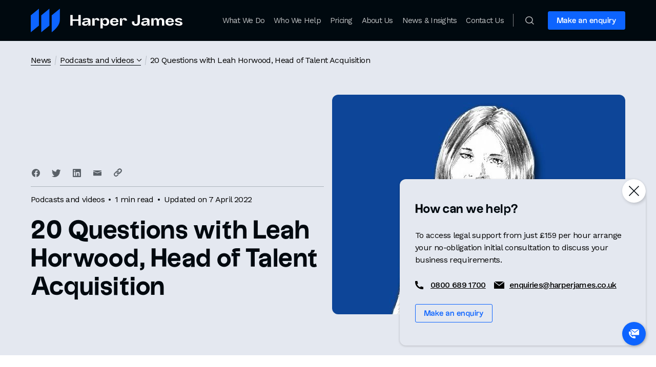

--- FILE ---
content_type: text/html; charset=UTF-8
request_url: https://harperjames.co.uk/news/20-questions-with-leah-horwood-head-of-talent/
body_size: 42509
content:
<!doctype html>
<html lang="en_US">

    <head>
        <meta charset="UTF-8">
        <title>
            20 Questions with Leah Horwood, Head of Talent | Harper James
        </title>

        <meta content="width=device-width, user-scalable=yes, initial-scale=1. maximum-scale=5, minimum-scale=1" name="viewport">
        <meta content="ie=edge" http-equiv="X-UA-Compatible">

                <link href="https://harperjames.co.uk/content/themes/mohito/favicon/favicon.ico" rel="icon" sizes="16x16"/>
        <link rel="apple-touch-icon-precomposed" sizes="57x57" href="https://harperjames.co.uk/content/themes/mohito/favicon/apple-touch-icon-57x57.png" />
        <link rel="apple-touch-icon-precomposed" sizes="114x114" href="https://harperjames.co.uk/content/themes/mohito/favicon/apple-touch-icon-114x114.png" />
        <link rel="apple-touch-icon-precomposed" sizes="72x72" href="https://harperjames.co.uk/content/themes/mohito/favicon/apple-touch-icon-72x72.png" />
        <link rel="apple-touch-icon-precomposed" sizes="144x144" href="https://harperjames.co.uk/content/themes/mohito/favicon/apple-touch-icon-144x144.png" />
        <link rel="apple-touch-icon-precomposed" sizes="60x60" href="https://harperjames.co.uk/content/themes/mohito/favicon/apple-touch-icon-60x60.png" />
        <link rel="apple-touch-icon-precomposed" sizes="120x120" href="https://harperjames.co.uk/content/themes/mohito/favicon/apple-touch-icon-120x120.png" />
        <link rel="apple-touch-icon-precomposed" sizes="76x76" href="https://harperjames.co.uk/content/themes/mohito/favicon/apple-touch-icon-76x76.png" />
        <link rel="apple-touch-icon-precomposed" sizes="152x152" href="https://harperjames.co.uk/content/themes/mohito/favicon/apple-touch-icon-152x152.png" />
        <link rel="icon" type="image/png" href="https://harperjames.co.uk/content/themes/mohito/favicon/favicon-196x196.png" sizes="196x196" />
        <link rel="icon" type="image/png" href="https://harperjames.co.uk/content/themes/mohito/favicon/favicon-96x96.png" sizes="96x96" />
        <link rel="icon" type="image/png" href="https://harperjames.co.uk/content/themes/mohito/favicon/favicon-32x32.png" sizes="32x32" />
        <link rel="icon" type="image/png" href="https://harperjames.co.uk/content/themes/mohito/favicon/favicon-16x16.png" sizes="16x16" />
        <link rel="icon" type="image/png" href="https://harperjames.co.uk/content/themes/mohito/favicon/favicon-128.png" sizes="128x128" />
        <meta name="application-name" content="&nbsp;"/>
        <meta name="msapplication-TileColor" content="#FFFFFF" />
        <meta name="msapplication-TileImage" content="https://harperjames.co.uk/content/themes/mohito/favicon/mstile-144x144.png" />
        <meta name="msapplication-square70x70logo" content="https://harperjames.co.uk/content/themes/mohito/favicon/mstile-70x70.png" />
        <meta name="msapplication-square150x150logo" content="https://harperjames.co.uk/content/themes/mohito/favicon/mstile-150x150.png" />
        <meta name="msapplication-wide310x150logo" content="https://harperjames.co.uk/content/themes/mohito/favicon/mstile-310x150.png" />
        <meta name="msapplication-square310x310logo" content="https://harperjames.co.uk/content/themes/mohito/favicon/mstile-310x310.png" />

        
        <meta name='robots' content='index, follow, max-image-preview:large, max-snippet:-1, max-video-preview:-1' />
	<style>img:is([sizes="auto" i], [sizes^="auto," i]) { contain-intrinsic-size: 3000px 1500px }</style>
	<meta name="facebook-domain-verification" content="49d5uoe8e5ezalytvh9d242ibw8zm8" /><!-- Google Tag Manager --> <script>
	// Include the following lines to define the gtag() function when
	// calling this code prior to your gtag.js or Tag Manager snippet
	window.dataLayer = window.dataLayer || [];
	function gtag(){dataLayer.push(arguments);}

	// Call the default command before gtag.js or Tag Manager runs to
	// adjust how the tags operate when they run. Modify the defaults
	// per your business requirements and prior consent granted/denied, e.g.:
	gtag('consent', 'default', {
		'ad_storage': 'denied',
		'analytics_storage': 'denied',
		'ad_personalization': 'denied',
		'ad_user_data': 'denied'
	});

(function(w,d,s,l,i){w[l]=w[l]||[];w[l].push({'gtm.start': new Date().getTime(),event:'gtm.js'});var f=d.getElementsByTagName(s)[0], j=d.createElement(s),dl=l!='dataLayer'?'&l='+l:'';j.async=true;j.src= 'https://www.googletagmanager.com/gtm.js?id='+i+dl;f.parentNode.insertBefore(j,f); })(window,document,'script','dataLayer','GTM-NX2Z9GC');</script> <!-- End Google Tag Manager -->

	<!-- This site is optimized with the Yoast SEO Premium plugin v26.8 (Yoast SEO v26.8) - https://yoast.com/product/yoast-seo-premium-wordpress/ -->
	<meta name="description" content="Meet the people that keep Harper James running in our latest video series. Next up is our Head of Talent, Leah Horwood." />
	<link rel="canonical" href="https://harperjames.co.uk/news/20-questions-with-leah-horwood-head-of-talent/" />
	<meta property="og:locale" content="en_US" />
	<meta property="og:type" content="article" />
	<meta property="og:title" content="20 Questions with Leah Horwood, Head of Talent | Harper James" />
	<meta property="og:description" content="Meet the people that keep Harper James running in our latest video series. Next up is our Head of Talent, Leah Horwood." />
	<meta property="og:url" content="https://harperjames.co.uk/news/20-questions-with-leah-horwood-head-of-talent/" />
	<meta property="og:site_name" content="Harper James" />
	<meta property="article:publisher" content="https://www.facebook.com/hjsolicitors/" />
	<meta property="article:published_time" content="2022-04-07T12:37:49+00:00" />
	<meta property="article:modified_time" content="2024-09-16T11:54:18+00:00" />
	<meta property="og:image" content="https://harperjames.co.uk/content/uploads/sites/2/2022/04/20Qs-featured-images.jpg" />
	<meta property="og:image:width" content="572" />
	<meta property="og:image:height" content="429" />
	<meta property="og:image:type" content="image/jpeg" />
	<meta name="author" content="jessicabaxter" />
	<meta name="twitter:card" content="summary_large_image" />
	<meta name="twitter:creator" content="@HarperJamesUK" />
	<meta name="twitter:site" content="@HarperJamesUK" />
	<meta name="twitter:label1" content="Written by" />
	<meta name="twitter:data1" content="jessicabaxter" />
	<meta name="twitter:label2" content="Est. reading time" />
	<meta name="twitter:data2" content="2 minutes" />
	<script type="application/ld+json" class="yoast-schema-graph">{"@context":"https://schema.org","@graph":[{"@type":"Article","@id":"https://harperjames.co.uk/news/20-questions-with-leah-horwood-head-of-talent/#article","isPartOf":{"@id":"https://harperjames.co.uk/news/20-questions-with-leah-horwood-head-of-talent/"},"author":{"id":"https://harperjames.co.uk/#/schema/organization/1"},"headline":"20 Questions with Leah Horwood, Head of Talent Acquisition","datePublished":"2022-04-07T12:37:49+00:00","dateModified":"2024-09-16T11:54:18+00:00","mainEntityOfPage":{"@type":"webPage","@id":"https://harperjames.co.uk/news/20-questions-with-leah-horwood-head-of-talent/"},"wordCount":290,"publisher":{"@id":"https://harperjames.co.uk/#organization"},"image":{"@id":"https://harperjames.co.uk/news/20-questions-with-leah-horwood-head-of-talent/#primaryimage"},"thumbnailUrl":"https://harperjames.co.uk/content/uploads/sites/2/2022/04/20Qs-featured-images.jpg","articleSection":["Podcasts and videos"],"inLanguage":"EN","name":"20 Questions with Leah Horwood, Head of Talent Acquisition | Harper James","url":"https://harperjames.co.uk/news/20-questions-with-leah-horwood-head-of-talent/","description":"Read our latest client and company news including interviews, press releases, case studies, webinars and more.","copyrightHolder":{"id":"https://harperjames.co.uk/#/schema/organization/1"}},{"@type":"WebPage","@id":"https://harperjames.co.uk/news/20-questions-with-leah-horwood-head-of-talent/","url":"https://harperjames.co.uk/news/20-questions-with-leah-horwood-head-of-talent/","name":"20 Questions with Leah Horwood, Head of Talent | Harper James","isPartOf":{"@id":"https://harperjames.co.uk/#website"},"primaryImageOfPage":{"@id":"https://harperjames.co.uk/news/20-questions-with-leah-horwood-head-of-talent/#primaryimage"},"image":{"@id":"https://harperjames.co.uk/news/20-questions-with-leah-horwood-head-of-talent/#primaryimage"},"thumbnailUrl":"https://harperjames.co.uk/content/uploads/sites/2/2022/04/20Qs-featured-images.jpg","datePublished":"2022-04-07T12:37:49+00:00","dateModified":"2024-09-16T11:54:18+00:00","description":"Meet the people that keep Harper James running in our latest video series. Next up is our Head of Talent, Leah Horwood.","breadcrumb":{"@id":"https://harperjames.co.uk/news/20-questions-with-leah-horwood-head-of-talent/#breadcrumb"},"inLanguage":"en-US","potentialAction":[{"@type":"ReadAction","target":["https://harperjames.co.uk/news/20-questions-with-leah-horwood-head-of-talent/"]}]},{"@type":"ImageObject","inLanguage":"en-US","@id":"https://harperjames.co.uk/news/20-questions-with-leah-horwood-head-of-talent/#primaryimage","url":"https://harperjames.co.uk/content/uploads/sites/2/2022/04/20Qs-featured-images.jpg","contentUrl":"https://harperjames.co.uk/content/uploads/sites/2/2022/04/20Qs-featured-images.jpg","width":572,"height":429},{"@type":"BreadcrumbList","@id":"https://harperjames.co.uk/news/20-questions-with-leah-horwood-head-of-talent/#breadcrumb","itemListElement":[{"@type":"ListItem","position":1,"name":"News &#038; Insights","item":"https://harperjames.co.uk/news/"},{"@type":"ListItem","position":2,"name":"20 Questions with Leah Horwood, Head of Talent Acquisition"}]},{"@type":"WebSite","@id":"https://harperjames.co.uk/#website","url":"https://harperjames.co.uk/","name":"Harper James","description":"","publisher":{"@id":"https://harperjames.co.uk/#organization"},"potentialAction":[{"@type":"SearchAction","target":{"@type":"EntryPoint","urlTemplate":"https://harperjames.co.uk/?s={search_term_string}"},"query-input":{"@type":"PropertyValueSpecification","valueRequired":true,"valueName":"search_term_string"}}],"inLanguage":"en-US"},{"@type":"Organization","@id":"https://harperjames.co.uk/#organization","name":"Harper James","url":"https://harperjames.co.uk/","logo":{"@type":"ImageObject","inLanguage":"en-US","@id":"https://harperjames.co.uk/#/schema/logo/image/","url":"https://harperjames.co.uk/content/uploads/sites/2/2022/03/HarperJames-Logo-Web-Horizontal-Pos@4x.png","contentUrl":"https://harperjames.co.uk/content/uploads/sites/2/2022/03/HarperJames-Logo-Web-Horizontal-Pos@4x.png","width":1012,"height":160,"caption":"Harper James"},"image":{"@id":"https://harperjames.co.uk/#/schema/logo/image/"},"sameAs":["https://www.facebook.com/hjsolicitors/","https://x.com/HarperJamesUK","https://www.linkedin.com/company/harper-james-uk/","https://www.youtube.com/channel/UCbRX555xrGk1kOlJXImN5Kg"],"address":[{"@type":"PostalAddress","addressLocality":"Capital Tower Business Centre, 3rd Floor, Capital Tower, Greyfriars Road, Cardiff, CF10 3AG","addressRegion":"UK"},{"@type":"PostalAddress","addressLocality":"Floor 5, Cavendish House, 39-41 Waterloo Street, Birmingham, B2 5PP","addressRegion":"UK"},{"@type":"PostalAddress","addressLocality":"Stirling House, Cambridge Innovation Park, Denny End Road, Waterbeach, Cambridge, CB25 9QE","addressRegion":"UK"},{"@type":"PostalAddress","addressLocality":"13th Floor, Piccadilly Plaza, Manchester, M1 4BT","addressRegion":"UK"},{"@type":"PostalAddress","addressLocality":"10 Lower Thames Street, London, EC3R 6AF","addressRegion":"UK"},{"@type":"PostalAddress","addressLocality":"Belsyre Court, 57 Woodstock Road, Oxford, OX2 6HJ","addressRegion":"UK"},{"@type":"PostalAddress","addressLocality":"1st Floor, Dearing House, 1 Young St, Sheffield,  S1 4UP","addressRegion":"UK"},{"@type":"PostalAddress","addressLocality":"White Building Studios, 1-4 Cumberland Place, Southampton, SO15 2NP","addressRegion":"UK"}],"location":{"@type":"Place","address":{"@type":"PostalAddress","addressLocality":"10 Lower Thames Street, London, EC3R 6AF","addressRegion":"UK"}},"contactPoint":{"@type":"ContactPoint","contactType":"customer service","url":"https://harperjames.co.uk/contact-us/","telephone":"0800 689 1700","email":"enquiries@harperjames.co.uk"},"areaServed":{"@type":"State","name":"United Kingdom"},"description":"A law firm designed to make expert legal advice more accessible for ambitious and entrepreneurial businesses.","brand":{"@type":"Website","name":"Harper James","url":"https://harperjames.co.uk"},"knowsAbout":"A modern law firm purpose built to support ambitious businesses from start-up to scale-up","email":"enquiries@harperjames.co.uk","telephone":"0800 689 1700","legalName":"Harper James Limited","foundingDate":"2014-05-08","numberOfEmployees":{"@type":"QuantitativeValue","minValue":"51","maxValue":"200"}},[]]}</script>
	<!-- / Yoast SEO Premium plugin. -->


<link rel='stylesheet' id='wp-block-library-css' href='https://harperjames.co.uk/wp/wp-includes/css/dist/block-library/style.min.css?ver=6.7.4' type='text/css' media='all' />
<style id='safe-svg-svg-icon-style-inline-css' type='text/css'>
.safe-svg-cover{text-align:center}.safe-svg-cover .safe-svg-inside{display:inline-block;max-width:100%}.safe-svg-cover svg{fill:currentColor;height:100%;max-height:100%;max-width:100%;width:100%}

</style>
<style id='global-styles-inline-css' type='text/css'>
:root{--wp--preset--aspect-ratio--square: 1;--wp--preset--aspect-ratio--4-3: 4/3;--wp--preset--aspect-ratio--3-4: 3/4;--wp--preset--aspect-ratio--3-2: 3/2;--wp--preset--aspect-ratio--2-3: 2/3;--wp--preset--aspect-ratio--16-9: 16/9;--wp--preset--aspect-ratio--9-16: 9/16;--wp--preset--color--black: #000000;--wp--preset--color--cyan-bluish-gray: #abb8c3;--wp--preset--color--white: #ffffff;--wp--preset--color--pale-pink: #f78da7;--wp--preset--color--vivid-red: #cf2e2e;--wp--preset--color--luminous-vivid-orange: #ff6900;--wp--preset--color--luminous-vivid-amber: #fcb900;--wp--preset--color--light-green-cyan: #7bdcb5;--wp--preset--color--vivid-green-cyan: #00d084;--wp--preset--color--pale-cyan-blue: #8ed1fc;--wp--preset--color--vivid-cyan-blue: #0693e3;--wp--preset--color--vivid-purple: #9b51e0;--wp--preset--gradient--vivid-cyan-blue-to-vivid-purple: linear-gradient(135deg,rgba(6,147,227,1) 0%,rgb(155,81,224) 100%);--wp--preset--gradient--light-green-cyan-to-vivid-green-cyan: linear-gradient(135deg,rgb(122,220,180) 0%,rgb(0,208,130) 100%);--wp--preset--gradient--luminous-vivid-amber-to-luminous-vivid-orange: linear-gradient(135deg,rgba(252,185,0,1) 0%,rgba(255,105,0,1) 100%);--wp--preset--gradient--luminous-vivid-orange-to-vivid-red: linear-gradient(135deg,rgba(255,105,0,1) 0%,rgb(207,46,46) 100%);--wp--preset--gradient--very-light-gray-to-cyan-bluish-gray: linear-gradient(135deg,rgb(238,238,238) 0%,rgb(169,184,195) 100%);--wp--preset--gradient--cool-to-warm-spectrum: linear-gradient(135deg,rgb(74,234,220) 0%,rgb(151,120,209) 20%,rgb(207,42,186) 40%,rgb(238,44,130) 60%,rgb(251,105,98) 80%,rgb(254,248,76) 100%);--wp--preset--gradient--blush-light-purple: linear-gradient(135deg,rgb(255,206,236) 0%,rgb(152,150,240) 100%);--wp--preset--gradient--blush-bordeaux: linear-gradient(135deg,rgb(254,205,165) 0%,rgb(254,45,45) 50%,rgb(107,0,62) 100%);--wp--preset--gradient--luminous-dusk: linear-gradient(135deg,rgb(255,203,112) 0%,rgb(199,81,192) 50%,rgb(65,88,208) 100%);--wp--preset--gradient--pale-ocean: linear-gradient(135deg,rgb(255,245,203) 0%,rgb(182,227,212) 50%,rgb(51,167,181) 100%);--wp--preset--gradient--electric-grass: linear-gradient(135deg,rgb(202,248,128) 0%,rgb(113,206,126) 100%);--wp--preset--gradient--midnight: linear-gradient(135deg,rgb(2,3,129) 0%,rgb(40,116,252) 100%);--wp--preset--font-size--small: 13px;--wp--preset--font-size--medium: 20px;--wp--preset--font-size--large: 36px;--wp--preset--font-size--x-large: 42px;--wp--preset--spacing--20: 0.44rem;--wp--preset--spacing--30: 0.67rem;--wp--preset--spacing--40: 1rem;--wp--preset--spacing--50: 1.5rem;--wp--preset--spacing--60: 2.25rem;--wp--preset--spacing--70: 3.38rem;--wp--preset--spacing--80: 5.06rem;--wp--preset--shadow--natural: 6px 6px 9px rgba(0, 0, 0, 0.2);--wp--preset--shadow--deep: 12px 12px 50px rgba(0, 0, 0, 0.4);--wp--preset--shadow--sharp: 6px 6px 0px rgba(0, 0, 0, 0.2);--wp--preset--shadow--outlined: 6px 6px 0px -3px rgba(255, 255, 255, 1), 6px 6px rgba(0, 0, 0, 1);--wp--preset--shadow--crisp: 6px 6px 0px rgba(0, 0, 0, 1);}:where(body) { margin: 0; }.wp-site-blocks > .alignleft { float: left; margin-right: 2em; }.wp-site-blocks > .alignright { float: right; margin-left: 2em; }.wp-site-blocks > .aligncenter { justify-content: center; margin-left: auto; margin-right: auto; }:where(.is-layout-flex){gap: 0.5em;}:where(.is-layout-grid){gap: 0.5em;}.is-layout-flow > .alignleft{float: left;margin-inline-start: 0;margin-inline-end: 2em;}.is-layout-flow > .alignright{float: right;margin-inline-start: 2em;margin-inline-end: 0;}.is-layout-flow > .aligncenter{margin-left: auto !important;margin-right: auto !important;}.is-layout-constrained > .alignleft{float: left;margin-inline-start: 0;margin-inline-end: 2em;}.is-layout-constrained > .alignright{float: right;margin-inline-start: 2em;margin-inline-end: 0;}.is-layout-constrained > .aligncenter{margin-left: auto !important;margin-right: auto !important;}.is-layout-constrained > :where(:not(.alignleft):not(.alignright):not(.alignfull)){margin-left: auto !important;margin-right: auto !important;}body .is-layout-flex{display: flex;}.is-layout-flex{flex-wrap: wrap;align-items: center;}.is-layout-flex > :is(*, div){margin: 0;}body .is-layout-grid{display: grid;}.is-layout-grid > :is(*, div){margin: 0;}body{padding-top: 0px;padding-right: 0px;padding-bottom: 0px;padding-left: 0px;}a:where(:not(.wp-element-button)){text-decoration: underline;}:root :where(.wp-element-button, .wp-block-button__link){background-color: #32373c;border-width: 0;color: #fff;font-family: inherit;font-size: inherit;line-height: inherit;padding: calc(0.667em + 2px) calc(1.333em + 2px);text-decoration: none;}.has-black-color{color: var(--wp--preset--color--black) !important;}.has-cyan-bluish-gray-color{color: var(--wp--preset--color--cyan-bluish-gray) !important;}.has-white-color{color: var(--wp--preset--color--white) !important;}.has-pale-pink-color{color: var(--wp--preset--color--pale-pink) !important;}.has-vivid-red-color{color: var(--wp--preset--color--vivid-red) !important;}.has-luminous-vivid-orange-color{color: var(--wp--preset--color--luminous-vivid-orange) !important;}.has-luminous-vivid-amber-color{color: var(--wp--preset--color--luminous-vivid-amber) !important;}.has-light-green-cyan-color{color: var(--wp--preset--color--light-green-cyan) !important;}.has-vivid-green-cyan-color{color: var(--wp--preset--color--vivid-green-cyan) !important;}.has-pale-cyan-blue-color{color: var(--wp--preset--color--pale-cyan-blue) !important;}.has-vivid-cyan-blue-color{color: var(--wp--preset--color--vivid-cyan-blue) !important;}.has-vivid-purple-color{color: var(--wp--preset--color--vivid-purple) !important;}.has-black-background-color{background-color: var(--wp--preset--color--black) !important;}.has-cyan-bluish-gray-background-color{background-color: var(--wp--preset--color--cyan-bluish-gray) !important;}.has-white-background-color{background-color: var(--wp--preset--color--white) !important;}.has-pale-pink-background-color{background-color: var(--wp--preset--color--pale-pink) !important;}.has-vivid-red-background-color{background-color: var(--wp--preset--color--vivid-red) !important;}.has-luminous-vivid-orange-background-color{background-color: var(--wp--preset--color--luminous-vivid-orange) !important;}.has-luminous-vivid-amber-background-color{background-color: var(--wp--preset--color--luminous-vivid-amber) !important;}.has-light-green-cyan-background-color{background-color: var(--wp--preset--color--light-green-cyan) !important;}.has-vivid-green-cyan-background-color{background-color: var(--wp--preset--color--vivid-green-cyan) !important;}.has-pale-cyan-blue-background-color{background-color: var(--wp--preset--color--pale-cyan-blue) !important;}.has-vivid-cyan-blue-background-color{background-color: var(--wp--preset--color--vivid-cyan-blue) !important;}.has-vivid-purple-background-color{background-color: var(--wp--preset--color--vivid-purple) !important;}.has-black-border-color{border-color: var(--wp--preset--color--black) !important;}.has-cyan-bluish-gray-border-color{border-color: var(--wp--preset--color--cyan-bluish-gray) !important;}.has-white-border-color{border-color: var(--wp--preset--color--white) !important;}.has-pale-pink-border-color{border-color: var(--wp--preset--color--pale-pink) !important;}.has-vivid-red-border-color{border-color: var(--wp--preset--color--vivid-red) !important;}.has-luminous-vivid-orange-border-color{border-color: var(--wp--preset--color--luminous-vivid-orange) !important;}.has-luminous-vivid-amber-border-color{border-color: var(--wp--preset--color--luminous-vivid-amber) !important;}.has-light-green-cyan-border-color{border-color: var(--wp--preset--color--light-green-cyan) !important;}.has-vivid-green-cyan-border-color{border-color: var(--wp--preset--color--vivid-green-cyan) !important;}.has-pale-cyan-blue-border-color{border-color: var(--wp--preset--color--pale-cyan-blue) !important;}.has-vivid-cyan-blue-border-color{border-color: var(--wp--preset--color--vivid-cyan-blue) !important;}.has-vivid-purple-border-color{border-color: var(--wp--preset--color--vivid-purple) !important;}.has-vivid-cyan-blue-to-vivid-purple-gradient-background{background: var(--wp--preset--gradient--vivid-cyan-blue-to-vivid-purple) !important;}.has-light-green-cyan-to-vivid-green-cyan-gradient-background{background: var(--wp--preset--gradient--light-green-cyan-to-vivid-green-cyan) !important;}.has-luminous-vivid-amber-to-luminous-vivid-orange-gradient-background{background: var(--wp--preset--gradient--luminous-vivid-amber-to-luminous-vivid-orange) !important;}.has-luminous-vivid-orange-to-vivid-red-gradient-background{background: var(--wp--preset--gradient--luminous-vivid-orange-to-vivid-red) !important;}.has-very-light-gray-to-cyan-bluish-gray-gradient-background{background: var(--wp--preset--gradient--very-light-gray-to-cyan-bluish-gray) !important;}.has-cool-to-warm-spectrum-gradient-background{background: var(--wp--preset--gradient--cool-to-warm-spectrum) !important;}.has-blush-light-purple-gradient-background{background: var(--wp--preset--gradient--blush-light-purple) !important;}.has-blush-bordeaux-gradient-background{background: var(--wp--preset--gradient--blush-bordeaux) !important;}.has-luminous-dusk-gradient-background{background: var(--wp--preset--gradient--luminous-dusk) !important;}.has-pale-ocean-gradient-background{background: var(--wp--preset--gradient--pale-ocean) !important;}.has-electric-grass-gradient-background{background: var(--wp--preset--gradient--electric-grass) !important;}.has-midnight-gradient-background{background: var(--wp--preset--gradient--midnight) !important;}.has-small-font-size{font-size: var(--wp--preset--font-size--small) !important;}.has-medium-font-size{font-size: var(--wp--preset--font-size--medium) !important;}.has-large-font-size{font-size: var(--wp--preset--font-size--large) !important;}.has-x-large-font-size{font-size: var(--wp--preset--font-size--x-large) !important;}
:where(.wp-block-post-template.is-layout-flex){gap: 1.25em;}:where(.wp-block-post-template.is-layout-grid){gap: 1.25em;}
:where(.wp-block-columns.is-layout-flex){gap: 2em;}:where(.wp-block-columns.is-layout-grid){gap: 2em;}
:root :where(.wp-block-pullquote){font-size: 1.5em;line-height: 1.6;}
</style>
<link onload="this.media='all'"  rel='stylesheet' id='hjs-google-fonts-css' href='https://fonts.googleapis.com/css2?family=Work+Sans%3Awght%40300%3B400%3B500%3B600&#038;display=swap&#038;ver=2.7.10' type='text/css' media='print' />
<link rel='stylesheet' id='theme-main-css' href='https://harperjames.co.uk/content/themes/mohito/styles/main.css?ver=2.7.10' type='text/css' media='all' />
<link rel='stylesheet' id='lazyload-video-css-css' href='https://harperjames.co.uk/content/plugins/lazy-load-for-videos/public/css/lazyload-shared.css?ver=2.18.9' type='text/css' media='all' />
<style id='lazyload-video-css-inline-css' type='text/css'>
.entry-content a.lazy-load-youtube, a.lazy-load-youtube, .lazy-load-vimeo{ background-size: cover; }.lazy-load-div:before { content: "\25B6"; text-shadow: 0px 0px 60px rgba(0,0,0,0.8); }
</style>
<script type="text/javascript" src="https://harperjames.co.uk/wp/wp-includes/js/jquery/jquery.min.js?ver=3.7.1" id="jquery-core-js"></script>
<script type="text/javascript" defer src="https://harperjames.co.uk/wp/wp-includes/js/jquery/jquery-migrate.min.js?ver=3.4.1" id="jquery-migrate-js"></script>
<script type="text/javascript" defer src="//widget.trustpilot.com/bootstrap/v5/tp.widget.bootstrap.min.js?ver=2.7.10" id="hjs-trustpilot-js"></script>
<!-- Stream WordPress user activity plugin v4.1.1 -->

    </head>

    <body class="post-template-default single single-post postid-61409 single-format-standard">
     <!-- Google Tag Manager (noscript) --> <noscript><iframe src="https://www.googletagmanager.com/ns.html?id=GTM-NX2Z9GC" height="0" width="0" style="display:none;visibility:hidden"></iframe></noscript> <!-- End Google Tag Manager (noscript) -->
        

        
        <div class="page-header">
            <header class="site-header">
                <div class="row row--between site-header__nav">

                    <button aria-label="Toggle navigation" class="navbar-toggler collapsed">
                        <div class="navbar-toggler__in">
                            <span class="line top"></span>
                            <span class="line middle"></span>
                            <span class="line bottom"></span>
                        </div>
                    </button>

                    <div class="site-header__logo">
                        <a class="std-logo" href="https://harperjames.co.uk">
                            <svg id="HarperJames-Logo-Web-Horizontal-Neg" xmlns="http://www.w3.org/2000/svg" width="296.394" height="47" viewBox="0 0 296.394 47">
  <path id="Path_533" data-name="Path 533" d="M41.6,40.819C39.334,43.169,34.81,47,34.81,47V13.372L50.755,0V20.257C50.755,28.729,48.452,33.793,41.6,40.819Z" transform="translate(6.092)" fill="#0d64ff"/>
  <path id="Path_534" data-name="Path 534" d="M33.343,33.628,17.41,47V13.372L33.343,0Z" transform="translate(3.047)" fill="#0d64ff"/>
  <path id="Path_535" data-name="Path 535" d="M15.933,33.628,0,47V13.372L15.933,0Z" fill="#0d64ff"/>
  <path id="Path_536" data-name="Path 536" d="M65.78,10.71h4.512v8.624H81.713V10.71h4.512V31.754H81.713v-9.4H70.292v9.4H65.78Z" transform="translate(11.512 1.874)" fill="#fff"/>
  <path id="Path_537" data-name="Path 537" d="M115.94,16.34h4.5l-1.363,4.512h.564a6.357,6.357,0,0,1,6.415-4.912c3.971,0,6.979,2.738,6.979,7.391s-2.926,7.955-7.379,7.955a5.558,5.558,0,0,1-5.217-2.714v7.99h-4.5Zm12.584,7.285c0-2.7-1.4-4.7-4.136-4.7a4.03,4.03,0,0,0-3.948,4.418v.435c0,2.973,1.974,4.477,3.948,4.477C127,28.243,128.524,26.586,128.524,23.625Z" transform="translate(20.289 2.789)" fill="#fff"/>
  <path id="Path_538" data-name="Path 538" d="M131.93,23.566c0-4.477,3.466-7.626,8.448-7.626,5.581,0,7.884,3.384,7.884,7.05v1.069h-11.82a4.007,4.007,0,0,0,4.242,4.148,4.43,4.43,0,0,0,4.007-3.043l3.525,1.433c-.9,2.644-3.525,4.618-7.72,4.618C135.4,31.285,131.93,28.278,131.93,23.566Zm12.291-1.61a3.6,3.6,0,0,0-3.842-3.043,3.713,3.713,0,0,0-3.807,3.043Z" transform="translate(23.088 2.79)" fill="#fff"/>
  <path id="Path_539" data-name="Path 539" d="M200.613,16.341h4.512l-1.41,4.512h.6a5.3,5.3,0,0,1,5.382-4.911,4.7,4.7,0,0,1,4.618,2.738c.928-1.727,2.6-2.738,5.311-2.738a5.769,5.769,0,0,1,6.122,5.946v8.977h-4.512V22.522c0-1.939-.67-3.584-2.808-3.584s-3.008,1.645-3.008,4.148v7.778h-4.512V22.522c0-1.939-.658-3.584-2.8-3.584s-3.008,1.645-3.008,4.148v7.778H200.59Z" transform="translate(35.104 2.788)" fill="#fff"/>
  <path id="Path_540" data-name="Path 540" d="M224.16,23.566c0-4.477,3.525-7.626,8.448-7.626,5.581,0,7.884,3.384,7.884,7.05v1.069h-11.82a4.007,4.007,0,0,0,4.242,4.148A4.43,4.43,0,0,0,236.9,25.2l3.525,1.434c-.9,2.644-3.466,4.618-7.72,4.618C227.638,31.285,224.16,28.278,224.16,23.566Zm12.29-1.61a3.525,3.525,0,0,0-3.842-3.043,3.713,3.713,0,0,0-3.807,3.043Z" transform="translate(39.228 2.79)" fill="#fff"/>
  <path id="Path_541" data-name="Path 541" d="M239.43,28.1l2.2-2.232a8.683,8.683,0,0,0,5.758,2.35c1.633,0,2.6-.4,2.6-1.445s-.764-1.328-2.033-1.668l-2.573-.635c-1.833-.47-5.311-1.175-5.311-4.1,0-2.514,2.808-4.453,6.78-4.453,4.7,0,6.38,1.739,7.355,3.525l-2.973,1.293c-.47-1.069-1.974-1.9-4.077-1.9-1.61,0-2.573.576-2.573,1.481s.8,1.234,1.939,1.527l2.8.705c2.749.7,5.182,1.575,5.182,4.242,0,2.844-2.773,4.383-7.109,4.383A11.75,11.75,0,0,1,239.43,28.1Z" transform="translate(41.9 2.786)" fill="#fff"/>
  <path id="Path_542" data-name="Path 542" d="M157.625,20.618a1.446,1.446,0,0,1,0,.235h4.441a3.128,3.128,0,0,0,0-.529,4.453,4.453,0,0,0-4.771-4.383,5.44,5.44,0,0,0-5.475,4.911h-.576l1.422-4.512H148.19v14.5h4.477V22.827c0-3.043,1.539-3.913,3.067-3.913a1.763,1.763,0,0,1,1.892,1.7Z" transform="translate(25.934 2.788)" fill="#fff"/>
  <path id="Path_543" data-name="Path 543" d="M111.819,20.618a1.446,1.446,0,0,1,0,.235h4.418a2.349,2.349,0,0,0,0-.529,4.453,4.453,0,0,0-4.782-4.383,5.44,5.44,0,0,0-5.476,4.911h-.517l1.375-4.512H102.36v14.5h4.512V22.827c.071-3.043,1.539-3.913,3.067-3.913a1.762,1.762,0,0,1,1.88,1.7Z" transform="translate(17.913 2.788)" fill="#fff"/>
  <path id="Path_544" data-name="Path 544" d="M168.51,23.47h4.441a9.494,9.494,0,0,0-.094,2.221,3.008,3.008,0,0,0,3.231,3.2c3.243,0,3.243-3.443,3.243-4.806V10.71h4.512V24.645c0,5.111-2.609,7.52-7.884,7.52s-7.7-2.973-7.708-6.31A7.743,7.743,0,0,1,168.51,23.47Z" transform="translate(29.442 1.874)" fill="#fff"/>
  <path id="Path_545" data-name="Path 545" d="M93.715,15.94c-4.782,0-6.451,1.774-7.215,3.114l2.738,1.657a3.865,3.865,0,0,1,.517-.682,4.218,4.218,0,0,1,3.408-1.175c2.538,0,3.866.963,3.866,1.833v.729l-4.418.47c-4.113.505-7.32,1.61-7.32,5.052,0,2.35,1.939,4.277,5.581,4.277,4.23,0,6.4-2.35,7.05-4.9H98.5l-1.375,4.512h4.512V20.358C101.587,15.752,95.524,15.94,93.715,15.94Zm3.313,8.613c0,1.692-2.009,3.689-4.794,3.689-1.457,0-2.432-.635-2.432-1.9,0-1.645,1.774-2.244,4.124-2.5l3.1-.341Z" transform="translate(14.926 2.789)" fill="#fff"/>
  <path id="Path_546" data-name="Path 546" d="M192,15.94c-4.782,0-6.451,1.774-7.214,3.114l2.738,1.657a3.866,3.866,0,0,1,.517-.681,4.218,4.218,0,0,1,3.407-1.175c2.538,0,3.866.963,3.866,1.833v.729l-4.418.505c-4.1.505-7.309,1.61-7.309,5.053,0,2.35,1.927,4.277,5.57,4.277,4.23,0,6.4-2.35,7.05-4.9h.564L195.4,30.863h4.512v-10.5C199.875,15.752,193.789,15.94,192,15.94Zm3.314,8.613c0,1.692-2.009,3.689-4.794,3.689-1.445,0-2.432-.635-2.432-1.9,0-1.645,1.774-2.244,4.124-2.5l3.1-.341Z" transform="translate(32.128 2.789)" fill="#fff"/>
</svg>
                        </a>
                    </div>

                    <div class="navbar-button site-header__search site-header__search--mobile">
                        <a class="button-search" data-modal="search-modal">
                            <svg xmlns="http://www.w3.org/2000/svg" width="16.811" height="16.811">
    <defs>
        <style>
            .cls-2{fill:none;stroke:#fff;stroke-linecap:square;stroke-linejoin:round;stroke-width:1.5px}
        </style>
    </defs>
    <g id="streamline-icon-search-1_140x140_1_" data-name="streamline-icon-search-1@140x140 (1)" transform="translate(-2.167 -2.167)" style="opacity:.75">
        <path id="Path_42108" data-name="Path 42108" class="cls-2" d="M2.917 9.438a6.522 6.522 0 1 0 6.521-6.521 6.522 6.522 0 0 0-6.521 6.521z"/>
        <path id="Path_42109" data-name="Path 42109" class="cls-2" d="M106.364 106.364 102.5 102.5" transform="translate(-88.448 -88.448)"/>
    </g>
</svg>
                        </a>
                    </div>

                    <div class="navbar-button site-header__enquiry site-header__enquiry--nav">
                        <a class="button-enquiry" data-modal="make-enquiry">
                            <svg xmlns="http://www.w3.org/2000/svg" width="20.001" height="17.734" viewBox="0 0 20.001 17.734">
  <g id="Group_62706" data-name="Group 62706" transform="translate(18063 22184.789)">
    <path id="Subtraction_10" data-name="Subtraction 10" d="M16.135,11.393a.619.619,0,0,1-.082-.006H2.025a8.223,8.223,0,0,1-.8-1.144l.712-.508a1.549,1.549,0,0,0,.5-1.93,8.832,8.832,0,0,1-.768-2.543c-.011-.073-.024-.183-.04-.348A1.577,1.577,0,0,0,.06,3.491H0V.727L2.727,2.774,7.871,6.632a.718.718,0,0,0,1,0L16.6.833,16.726.74a1.277,1.277,0,0,1,.017.147v9.885l0,.013a.608.608,0,0,1-.611.608ZM8.374,5.514h0L1,0H15.742L8.374,5.513Z" transform="translate(-18059.746 -22184.789)" fill="#fff"/>
    <path id="Path_24976" data-name="Path 24976" d="M16.021,12.708v2.558a.723.723,0,0,1-.673.722c-.316.022-.574.033-.774.033A11.574,11.574,0,0,1,3,4.447q0-.3.033-.774A.723.723,0,0,1,3.755,3H6.313a.362.362,0,0,1,.36.326c.017.166.032.3.046.4a10.056,10.056,0,0,0,.874,2.894.33.33,0,0,1-.106.41L5.926,8.145A9.438,9.438,0,0,0,10.877,13.1l1.114-1.558a.334.334,0,0,1,.414-.108A10.056,10.056,0,0,0,15.3,12.3c.1.014.233.03.4.046a.362.362,0,0,1,.325.36Z" transform="translate(-18066 -22183.076)" fill="#fff"/>
  </g>
</svg>
                        </a>
                    </div>

                    <nav class="site-header__menu" id="main-nav">
                        <ul class="site-header__primary site-header__primary--mobile">
                                                            <li class="nav-item menu-item menu-item-type-custom menu-item-object-custom menu-item-has-children menu-item-295">
                                                                        <a class="nav-link has-dropdown" href="/services/">
                                        What We Do
                                    </a>
                                                                            <ul class="nav-drop">
                                            <li class="nav-drop-item nav-drop-item--parent">
                                                <a href="/services/">What We Do
                                                    Overview</a>
                                            </li>
                                                                                                                                                                                                <li class="nav-drop-item">
                                                        <a href="https://harperjames.co.uk/services/banking-and-finance/">
                                                            Banking & Finance Law
                                                        </a>
                                                    </li>
                                                                                                                                                                                                                                                    <li class="nav-drop-item">
                                                        <a href="https://harperjames.co.uk/services/dispute-resolution-solicitors/">
                                                            Business Disputes
                                                        </a>
                                                    </li>
                                                                                                                                                                                                                                                    <li class="nav-drop-item">
                                                        <a href="https://harperjames.co.uk/services/business-immigration-solicitors/">
                                                            Business Immigration Law
                                                        </a>
                                                    </li>
                                                                                                                                                                                                                                                    <li class="nav-drop-item">
                                                        <a href="https://harperjames.co.uk/services/commercial-solicitors/">
                                                            Commercial Law
                                                        </a>
                                                    </li>
                                                                                                                                                                                                                                                    <li class="nav-drop-item">
                                                        <a href="https://harperjames.co.uk/services/commercial-property-solicitors/">
                                                            Commercial Property Law
                                                        </a>
                                                    </li>
                                                                                                                                                                                                                                                    <li class="nav-drop-item">
                                                        <a href="https://harperjames.co.uk/services/construction-lawyers/">
                                                            Construction Law
                                                        </a>
                                                    </li>
                                                                                                                                                                                                                                                    <li class="nav-drop-item">
                                                        <a href="https://harperjames.co.uk/services/corporate-law/">
                                                            Corporate Law
                                                        </a>
                                                    </li>
                                                                                                                                                                                                                                                    <li class="nav-drop-item">
                                                        <a href="https://harperjames.co.uk/services/data-protection-solicitors/">
                                                            Data Protection &#038; Privacy Law
                                                        </a>
                                                    </li>
                                                                                                                                                                                                                                                    <li class="nav-drop-item">
                                                        <a href="https://harperjames.co.uk/services/employee-incentive-schemes/">
                                                            Employee Share Schemes
                                                        </a>
                                                    </li>
                                                                                                                                                                                                                                                    <li class="nav-drop-item">
                                                        <a href="https://harperjames.co.uk/services/employment-law-solicitors/">
                                                            Employment Law
                                                        </a>
                                                    </li>
                                                                                                                                                                                                                                                    <li class="nav-drop-item">
                                                        <a href="https://harperjames.co.uk/services/financial-services-regulation/">
                                                            Financial Services Regulation
                                                        </a>
                                                    </li>
                                                                                                                                                                                                                                                    <li class="nav-drop-item">
                                                        <a href="https://harperjames.co.uk/services/corporate-law/funding-investment/">
                                                            Funding & Investment
                                                        </a>
                                                    </li>
                                                                                                                                                                                                                                                    <li class="nav-drop-item">
                                                        <a href="https://harperjames.co.uk/services/insolvency-and-corporate-recovery/">
                                                            Insolvency &#038; Corporate Recovery
                                                        </a>
                                                    </li>
                                                                                                                                                                                                                                                    <li class="nav-drop-item">
                                                        <a href="https://harperjames.co.uk/services/intellectual-property/">
                                                            Intellectual Property
                                                        </a>
                                                    </li>
                                                                                                                                                                                                                                                    <li class="nav-drop-item">
                                                        <a href="https://harperjames.co.uk/services/commercial-technology-solicitors/">
                                                            IT &#038; Commercial Technology Law
                                                        </a>
                                                    </li>
                                                                                                                                        </ul>
                                                                    </li>
                                                            <li class="nav-item menu-item menu-item-type-post_type menu-item-object-page menu-item-has-children menu-item-55203">
                                                                        <a class="nav-link has-dropdown" href="https://harperjames.co.uk/business-life-cycle/">
                                        As Your Business Grows
                                    </a>
                                                                            <ul class="nav-drop">
                                            <li class="nav-drop-item nav-drop-item--parent">
                                                <a href="https://harperjames.co.uk/business-life-cycle/">As Your Business Grows
                                                    Overview</a>
                                            </li>
                                                                                                                                                                                                <li class="nav-drop-item">
                                                        <a href="https://harperjames.co.uk/business-life-cycle/the-big-idea/">
                                                            The big idea
                                                        </a>
                                                    </li>
                                                                                                                                                                                                                                                    <li class="nav-drop-item">
                                                        <a href="https://harperjames.co.uk/business-life-cycle/getting-started/">
                                                            Getting started
                                                        </a>
                                                    </li>
                                                                                                                                                                                                                                                    <li class="nav-drop-item">
                                                        <a href="https://harperjames.co.uk/business-life-cycle/getting-on-with-it/">
                                                            Getting on with it
                                                        </a>
                                                    </li>
                                                                                                                                                                                                                                                    <li class="nav-drop-item">
                                                        <a href="https://harperjames.co.uk/business-life-cycle/scaling-up/">
                                                            Scaling up
                                                        </a>
                                                    </li>
                                                                                                                                                                                                                                                    <li class="nav-drop-item">
                                                        <a href="https://harperjames.co.uk/business-life-cycle/looking-to-exit/">
                                                            Looking to exit
                                                        </a>
                                                    </li>
                                                                                                                                        </ul>
                                                                    </li>
                                                            <li class="nav-item menu-item menu-item-type-custom menu-item-object-custom menu-item-has-children menu-item-79178">
                                                                        <a class="nav-link has-dropdown" href="https://harperjames.co.uk/situations/">
                                        Who We Help
                                    </a>
                                                                            <ul class="nav-drop">
                                            <li class="nav-drop-item nav-drop-item--parent">
                                                <a href="https://harperjames.co.uk/situations/">Who We Help
                                                    Overview</a>
                                            </li>
                                                                                                                                                                                                <li class="nav-drop-item">
                                                        <a href="https://harperjames.co.uk/situations/directors-and-ceos/">
                                                            CEOs & Directors
                                                        </a>
                                                    </li>
                                                                                                                                                                                                                                                    <li class="nav-drop-item">
                                                        <a href="https://harperjames.co.uk/situations/finance-leaders/">
                                                            Finance leaders
                                                        </a>
                                                    </li>
                                                                                                                                                                                                                                                    <li class="nav-drop-item">
                                                        <a href="https://harperjames.co.uk/situations/founders-and-entrepreneurs/">
                                                            Founders & Entrepreneurs
                                                        </a>
                                                    </li>
                                                                                                                                                                                                                                                    <li class="nav-drop-item">
                                                        <a href="https://harperjames.co.uk/situations/hr-leaders/">
                                                            HR Leaders
                                                        </a>
                                                    </li>
                                                                                                                                                                                                                                                    <li class="nav-drop-item">
                                                        <a href="https://harperjames.co.uk/situations/in-house-lawyers/">
                                                            In-House Lawyers
                                                        </a>
                                                    </li>
                                                                                                                                                                                                                                                    <li class="nav-drop-item">
                                                        <a href="https://harperjames.co.uk/situations/set-up-uk-business/">
                                                            Setting up a UK business
                                                        </a>
                                                    </li>
                                                                                                                                        </ul>
                                                                    </li>
                                                            <li class="nav-item menu-item menu-item-type-custom menu-item-object-custom menu-item-has-children menu-item-296">
                                                                        <a class="nav-link has-dropdown" href="/sectors/">
                                        Sectors
                                    </a>
                                                                            <ul class="nav-drop">
                                            <li class="nav-drop-item nav-drop-item--parent">
                                                <a href="/sectors/">Sectors
                                                    Overview</a>
                                            </li>
                                                                                                                                                                                                <li class="nav-drop-item">
                                                        <a href="https://harperjames.co.uk/sectors/creative/">
                                                            Creative Industries
                                                        </a>
                                                    </li>
                                                                                                                                                                                                                                                    <li class="nav-drop-item">
                                                        <a href="https://harperjames.co.uk/sectors/energy/">
                                                            Energy, Utilities & Environment
                                                        </a>
                                                    </li>
                                                                                                                                                                                                                                                    <li class="nav-drop-item">
                                                        <a href="https://harperjames.co.uk/sectors/life-science/">
                                                            Life Sciences
                                                        </a>
                                                    </li>
                                                                                                                                                                                                                                                    <li class="nav-drop-item">
                                                        <a href="https://harperjames.co.uk/sectors/manufacturing-engineering/">
                                                            Manufacturing & Engineering
                                                        </a>
                                                    </li>
                                                                                                                                                                                                                                                    <li class="nav-drop-item">
                                                        <a href="https://harperjames.co.uk/sectors/public-sector/">
                                                            Public Sector
                                                        </a>
                                                    </li>
                                                                                                                                                                                                                                                    <li class="nav-drop-item">
                                                        <a href="https://harperjames.co.uk/sectors/retail/">
                                                            Retail & Luxury Brands
                                                        </a>
                                                    </li>
                                                                                                                                                                                                                                                    <li class="nav-drop-item">
                                                        <a href="https://harperjames.co.uk/sectors/sports/">
                                                            Sports
                                                        </a>
                                                    </li>
                                                                                                                                                                                                                                                    <li class="nav-drop-item">
                                                        <a href="https://harperjames.co.uk/services/legal-services-for-start-ups/">
                                                            Start-ups
                                                        </a>
                                                    </li>
                                                                                                                                                                                                                                                    <li class="nav-drop-item">
                                                        <a href="https://harperjames.co.uk/sectors/technology/">
                                                            Technology
                                                        </a>
                                                    </li>
                                                                                                                                        </ul>
                                                                    </li>
                                                            <li class="nav-item menu-item menu-item-type-post_type menu-item-object-page menu-item-has-children menu-item-44008">
                                                                        <a class="nav-link has-dropdown" href="https://harperjames.co.uk/service-plans/">
                                        Pricing
                                    </a>
                                                                            <ul class="nav-drop">
                                            <li class="nav-drop-item nav-drop-item--parent">
                                                <a href="https://harperjames.co.uk/service-plans/">Pricing
                                                    Overview</a>
                                            </li>
                                                                                                                                                                                                <li class="nav-drop-item">
                                                        <a href="https://harperjames.co.uk/service-plans/engage/">
                                                            Engage Plan
                                                        </a>
                                                    </li>
                                                                                                                                                                                                                                                    <li class="nav-drop-item">
                                                        <a href="https://harperjames.co.uk/service-plans/enable/">
                                                            Enable Plan
                                                        </a>
                                                    </li>
                                                                                                                                                                                                                                                    <li class="nav-drop-item">
                                                        <a href="https://harperjames.co.uk/service-plans/extend/">
                                                            Extend Plan
                                                        </a>
                                                    </li>
                                                                                                                                                                                                                                                    <li class="nav-drop-item">
                                                        <a href="https://harperjames.co.uk/service-plans/fixed-fee-products/">
                                                            Fixed Fee Products
                                                        </a>
                                                    </li>
                                                                                                                                        </ul>
                                                                    </li>
                                                            <li class="nav-item menu-item menu-item-type-post_type menu-item-object-page menu-item-has-children menu-item-43759">
                                                                        <a class="nav-link has-dropdown" href="https://harperjames.co.uk/about/">
                                        About Us
                                    </a>
                                                                            <ul class="nav-drop">
                                            <li class="nav-drop-item nav-drop-item--parent">
                                                <a href="https://harperjames.co.uk/about/">About Us
                                                    Overview</a>
                                            </li>
                                                                                                                                                                                                <li class="nav-drop-item">
                                                        <a href="https://harperjames.co.uk/careers/">
                                                            Careers
                                                        </a>
                                                    </li>
                                                                                                                                                                                                                                                    <li class="nav-drop-item">
                                                        <a href="https://harperjames.co.uk/our-people/">
                                                            Meet Our Team
                                                        </a>
                                                    </li>
                                                                                                                                                                                                                                                    <li class="nav-drop-item">
                                                        <a href="https://harperjames.co.uk/about/press-and-media/">
                                                            Press &#038; Media
                                                        </a>
                                                    </li>
                                                                                                                                                                                                                                                    <li class="nav-drop-item">
                                                        <a href="https://harperjames.co.uk/testimonials/">
                                                            What Our Clients Say
                                                        </a>
                                                    </li>
                                                                                                                                        </ul>
                                                                    </li>
                                                            <li class="nav-item menu-item menu-item-type-custom menu-item-object-custom menu-item-has-children menu-item-48984">
                                                                        <a class="nav-link has-dropdown" href="/news/">
                                        News & Insights
                                    </a>
                                                                            <ul class="nav-drop">
                                            <li class="nav-drop-item nav-drop-item--parent">
                                                <a href="/news/">News & Insights
                                                    Overview</a>
                                            </li>
                                                                                                                                                                                                <li class="nav-drop-item">
                                                        <a href="https://harperjames.co.uk/news/category/company-news/">
                                                            Company News
                                                        </a>
                                                    </li>
                                                                                                                                                                                                                                                    <li class="nav-drop-item">
                                                        <a href="https://harperjames.co.uk/news/category/client-news/">
                                                            Client Stories
                                                        </a>
                                                    </li>
                                                                                                                                                                                                                                                    <li class="nav-drop-item">
                                                        <a href="https://harperjames.co.uk/news/category/events/">
                                                            Events & Webinars
                                                        </a>
                                                    </li>
                                                                                                                                                                                                                                                    <li class="nav-drop-item">
                                                        <a href="https://harperjames.co.uk/news/category/podcasts/">
                                                            Podcasts & Videos
                                                        </a>
                                                    </li>
                                                                                                                                                                                                                                                    <li class="nav-drop-item">
                                                        <a href="https://harperjames.co.uk/news/category/blog/">
                                                            Thoughts & Opinions
                                                        </a>
                                                    </li>
                                                                                                                                                                                                                                                    <li class="nav-drop-item">
                                                        <a href="https://harperjames.co.uk/news/subscribe/">
                                                            Subscribe to Our Newsletter
                                                        </a>
                                                    </li>
                                                                                                                                        </ul>
                                                                    </li>
                                                            <li class="nav-item menu-item menu-item-type-custom menu-item-object-custom menu-item-311">
                                                                        <a class="nav-link " href="/advice/">
                                        Knowledge Hub
                                    </a>
                                                                    </li>
                                                            <li class="nav-item menu-item menu-item-type-post_type menu-item-object-page menu-item-has-children menu-item-43769">
                                                                        <a class="nav-link has-dropdown" href="https://harperjames.co.uk/contact-us/">
                                        Contact Us
                                    </a>
                                                                            <ul class="nav-drop">
                                            <li class="nav-drop-item nav-drop-item--parent">
                                                <a href="https://harperjames.co.uk/contact-us/">Contact Us
                                                    Overview</a>
                                            </li>
                                                                                                                                                                                                <li class="nav-drop-item">
                                                        <a href="https://harperjames.co.uk/contact-us/make-an-enquiry/">
                                                            Make An Enquiry
                                                        </a>
                                                    </li>
                                                                                                                                                                                                                                                    <li class="nav-drop-item">
                                                        <a href="https://harperjames.co.uk/contact-us/request-a-call-back/">
                                                            Request A Call Back
                                                        </a>
                                                    </li>
                                                                                                                                                                                                                                                    <li class="nav-drop-item">
                                                        <a href="https://harperjames.co.uk/our-offices/">
                                                            Offices
                                                        </a>
                                                    </li>
                                                                                                                                        </ul>
                                                                    </li>
                                                        <li class="nav-item site-header__enquiry site-header__enquiry--mobile">
                                                                <a href="/contact-us/make-an-enquiry/" class="button">Make an enquiry</a>
                            </li>
                        </ul>
                        <ul class="site-header__primary site-header__primary--desktop">
                                                                                                                                    <li class="nav-item no-space menu-item menu-item-type-custom menu-item-object-custom menu-item-has-children menu-item-55218">
                                                                                <a class="nav-link has-dropdown" data-open="business-legal-services-2" href="/services/">
                                            What We Do
                                        </a>
                                    </li>
                                                                                                                                                                    <li class="nav-item no-space menu-item menu-item-type-custom menu-item-object-custom menu-item-has-children menu-item-55330">
                                                                                <a class="nav-link has-dropdown" data-open="sectors-2" href="/situations/">
                                            Who We Help
                                        </a>
                                    </li>
                                                                                                                                                                    <li class="nav-item no-space menu-item menu-item-type-post_type menu-item-object-page menu-item-has-children menu-item-55340">
                                                                                <a class="nav-link has-dropdown" data-open="service-plans" href="https://harperjames.co.uk/service-plans/">
                                            Pricing
                                        </a>
                                    </li>
                                                                                                                                                                    <li class="nav-item no-space menu-item menu-item-type-post_type menu-item-object-page menu-item-has-children menu-item-55344">
                                                                                <a class="nav-link has-dropdown" data-open="about" href="https://harperjames.co.uk/about/">
                                            About Us
                                        </a>
                                    </li>
                                                                                                                                                                    <li class="nav-item no-space menu-item menu-item-type-custom menu-item-object-custom menu-item-has-children menu-item-55349">
                                                                                <a class="nav-link has-dropdown" data-open="news-insights" href="/news/">
                                            News & Insights
                                        </a>
                                    </li>
                                                                                                                                                                                                                                <li class="nav-item no-space menu-item menu-item-type-post_type menu-item-object-page menu-item-has-children menu-item-55357">
                                                                                <a class="nav-link has-dropdown" data-open="contact-us" href="https://harperjames.co.uk/contact-us/">
                                            Contact Us
                                        </a>
                                    </li>
                                                                                        <li class="nav-item site-header__search site-header__search--desktop">
                                <a class="button-search" data-modal="search-modal">
                                    <svg xmlns="http://www.w3.org/2000/svg" width="16.811" height="16.811">
    <defs>
        <style>
            .cls-2{fill:none;stroke:#fff;stroke-linecap:square;stroke-linejoin:round;stroke-width:1.5px}
        </style>
    </defs>
    <g id="streamline-icon-search-1_140x140_1_" data-name="streamline-icon-search-1@140x140 (1)" transform="translate(-2.167 -2.167)" style="opacity:.75">
        <path id="Path_42108" data-name="Path 42108" class="cls-2" d="M2.917 9.438a6.522 6.522 0 1 0 6.521-6.521 6.522 6.522 0 0 0-6.521 6.521z"/>
        <path id="Path_42109" data-name="Path 42109" class="cls-2" d="M106.364 106.364 102.5 102.5" transform="translate(-88.448 -88.448)"/>
    </g>
</svg>
                                </a>
                            </li>
                            <li class="nav-item site-header__enquiry site-header__enquiry--desktop">
                                                                <a href="/contact-us/make-an-enquiry/" class="button button--small">Make an enquiry</a>
                            </li>
                        </ul>
                    </nav>
                </div>
            </header>
            <div class="header-dropdown--close"></div>
            <div class="header-dropdown--wrap">
                <div class="header-dropdown--exit">
                    <svg xmlns="http://www.w3.org/2000/svg" width="15.061" height="15.061" viewBox="0 0 15.061 15.061">
    <defs>
        <style>
            .cls-2{fill:none;stroke:#fff;stroke-width:1.5px}
        </style>
    </defs>
    <g id="Group_7895" data-name="Group 7895" transform="translate(-29.47 -29.47)" style="opacity:.75">
        <path id="Line_1315" data-name="Line 1315" class="cls-2" transform="translate(30 30)" d="m0 0 14 14"/>
        <path id="Line_1316" data-name="Line 1316" class="cls-2" transform="translate(30 30)" d="M14 0 0 14"/>
    </g>
</svg>
                </div>
                                                                                    <div class="header-dropdown header-dropdown--desktop" id="business-legal-services-2">
                            <div class="row header-dropdown__container">
                                <div class="row header-dropdown__row">
                                    <div class="column header-dropdown__column1">
                                        <ul class="header-dropdown__menu">
                                            <li class="header-dropdown-item header-dropdown-item--parent active">
                                                                                                                                                <a data-current="business-legal-services-2" data-open="info-business-legal-services-2" href="/services/">
                                                    What We Do
                                                </a>
                                            </li>
                                                                                                                                                                                                <li class="header-dropdown-item">
                                                                                                                <a data-current="business-legal-services-2" data-open="info-banking-and-finance" href="https://harperjames.co.uk/services/banking-and-finance/">
                                                            Banking & Finance Law
                                                        </a>
                                                    </li>
                                                                                                                                                                                                                                                <li class="header-dropdown-item">
                                                                                                                <a data-current="business-legal-services-2" data-open="info-dispute-resolution-solicitors" href="https://harperjames.co.uk/services/dispute-resolution-solicitors/">
                                                            Business Disputes
                                                        </a>
                                                    </li>
                                                                                                                                                                                                                                                <li class="header-dropdown-item">
                                                                                                                <a data-current="business-legal-services-2" data-open="info-business-immigration-solicitors" href="https://harperjames.co.uk/services/business-immigration-solicitors/">
                                                            Business Immigration Law
                                                        </a>
                                                    </li>
                                                                                                                                                                                                                                                <li class="header-dropdown-item">
                                                                                                                <a data-current="business-legal-services-2" data-open="info-commercial-solicitors" href="https://harperjames.co.uk/services/commercial-solicitors/">
                                                            Commercial Law
                                                        </a>
                                                    </li>
                                                                                                                                                                                                                                                <li class="header-dropdown-item">
                                                                                                                <a data-current="business-legal-services-2" data-open="info-commercial-property-solicitors" href="https://harperjames.co.uk/services/commercial-property-solicitors/">
                                                            Commercial Property Law
                                                        </a>
                                                    </li>
                                                                                                                                                                                                                                                <li class="header-dropdown-item">
                                                                                                                <a data-current="business-legal-services-2" data-open="info-construction-lawyers" href="https://harperjames.co.uk/services/construction-lawyers/">
                                                            Construction Law
                                                        </a>
                                                    </li>
                                                                                                                                                                                                                                                <li class="header-dropdown-item">
                                                                                                                <a data-current="business-legal-services-2" data-open="info-corporate-law" href="https://harperjames.co.uk/services/corporate-law/">
                                                            Corporate Law
                                                        </a>
                                                    </li>
                                                                                                                                                                                                                                                <li class="header-dropdown-item">
                                                                                                                <a data-current="business-legal-services-2" data-open="info-data-protection-solicitors" href="https://harperjames.co.uk/services/data-protection-solicitors/">
                                                            Data Protection &#038; Privacy Law
                                                        </a>
                                                    </li>
                                                                                                                                                                                                                                                <li class="header-dropdown-item">
                                                                                                                <a data-current="business-legal-services-2" data-open="info-employee-incentive-schemes" href="https://harperjames.co.uk/services/employee-incentive-schemes/">
                                                            Employee Share Schemes
                                                        </a>
                                                    </li>
                                                                                                                                                                                                                                                <li class="header-dropdown-item">
                                                                                                                <a data-current="business-legal-services-2" data-open="info-employment-law-solicitors" href="https://harperjames.co.uk/services/employment-law-solicitors/">
                                                            Employment Law
                                                        </a>
                                                    </li>
                                                                                                                                                                                                                                                <li class="header-dropdown-item">
                                                                                                                <a data-current="business-legal-services-2" data-open="info-financial-services-regulation" href="https://harperjames.co.uk/services/financial-services-regulation/">
                                                            Financial Services Regulation
                                                        </a>
                                                    </li>
                                                                                                                                                                                                                                                <li class="header-dropdown-item">
                                                                                                                <a data-current="business-legal-services-2" data-open="info-funding-investment" href="https://harperjames.co.uk/services/corporate-law/funding-investment/">
                                                            Funding & Investment
                                                        </a>
                                                    </li>
                                                                                                                                                                                                                                                <li class="header-dropdown-item">
                                                                                                                <a data-current="business-legal-services-2" data-open="info-insolvency-and-corporate-recovery" href="https://harperjames.co.uk/services/insolvency-and-corporate-recovery/">
                                                            Insolvency &#038; Corporate Recovery
                                                        </a>
                                                    </li>
                                                                                                                                                                                                                                                <li class="header-dropdown-item">
                                                                                                                <a data-current="business-legal-services-2" data-open="info-intellectual-property" href="https://harperjames.co.uk/services/intellectual-property/">
                                                            Intellectual Property
                                                        </a>
                                                    </li>
                                                                                                                                                                                                                                                <li class="header-dropdown-item">
                                                                                                                <a data-current="business-legal-services-2" data-open="info-commercial-technology-solicitors" href="https://harperjames.co.uk/services/commercial-technology-solicitors/">
                                                            IT &#038; Commercial Technology Law
                                                        </a>
                                                    </li>
                                                                                                                                                                                </ul>
                                    </div>
                                    <div class="column header-dropdown__column2">
                                        <div class="header-dropdown__info open" data-current="business-legal-services-2" id="info-business-legal-services-2">
                                                                                                                                    <div class="header-dropdown__h fs-3 h">
                                                Business Legal Services
                                            </div>
                                                                                            <div class="header-dropdown__intro">
                                                    <p>We offer a wide range of legal services for businesses of all sizes, with pricing plans designed for start-up, small and venture-backed businesses and medium to large businesses.</p>

                                                </div>
                                                                                        <div class="header-dropdown__btn">
                                                                                                                                                <a class="button button--small" href="/services/">Find out more</a>
                                            </div>
                                        </div>
                                                                                                                                <div class="header-dropdown__info" data-current="business-legal-services-2" id="info-banking-and-finance">
                                                                                                <div class="header-dropdown__h fs-3 h">
                                                    Banking & Finance Law
                                                </div>
                                                                                                    <ul class="header-dropdown__column3__menu">
                                                        <li class="header-dropdown__column3__item">
                                                            <a class="header-dropdown__column3__link arrow arrow--small" href="https://harperjames.co.uk/services/banking-and-finance/"><span>Overview</span>&nbsp;<span class="icon"></span></a>
                                                        </li>
                                                                                                                    <li class="header-dropdown__column3__item">
                                                                <a class="header-dropdown__column3__link arrow arrow--small" href="https://harperjames.co.uk/services/banking-and-finance/acquisition-leveraged-debt/"><span>Acquisition &#038; Leveraged Debt</span>&nbsp;<span class="icon"></span></a>
                                                            </li>
                                                                                                                    <li class="header-dropdown__column3__item">
                                                                <a class="header-dropdown__column3__link arrow arrow--small" href="https://harperjames.co.uk/services/banking-and-finance/asset-based-finance/"><span>Asset Finance &#038; Asset Based Lending</span>&nbsp;<span class="icon"></span></a>
                                                            </li>
                                                                                                                    <li class="header-dropdown__column3__item">
                                                                <a class="header-dropdown__column3__link arrow arrow--small" href="https://harperjames.co.uk/services/banking-and-finance/construction-finance/"><span>Construction &#038; Development Finance</span>&nbsp;<span class="icon"></span></a>
                                                            </li>
                                                                                                                    <li class="header-dropdown__column3__item">
                                                                <a class="header-dropdown__column3__link arrow arrow--small" href="https://harperjames.co.uk/services/banking-and-finance/debt-finance/"><span>Debt Finance</span>&nbsp;<span class="icon"></span></a>
                                                            </li>
                                                                                                                    <li class="header-dropdown__column3__item">
                                                                <a class="header-dropdown__column3__link arrow arrow--small" href="https://harperjames.co.uk/services/financial-services-regulation/"><span>Financial Services Regulation</span>&nbsp;<span class="icon"></span></a>
                                                            </li>
                                                                                                                    <li class="header-dropdown__column3__item">
                                                                <a class="header-dropdown__column3__link arrow arrow--small" href="https://harperjames.co.uk/services/corporate-law/funding-investment/"><span>Funding & Investment</span>&nbsp;<span class="icon"></span></a>
                                                            </li>
                                                                                                                    <li class="header-dropdown__column3__item">
                                                                <a class="header-dropdown__column3__link arrow arrow--small" href="https://harperjames.co.uk/services/banking-and-finance/trade-finance/"><span>Trade Finance</span>&nbsp;<span class="icon"></span></a>
                                                            </li>
                                                                                                            </ul>
                                                                                            </div>
                                                                                                                                <div class="header-dropdown__info" data-current="business-legal-services-2" id="info-dispute-resolution-solicitors">
                                                                                                <div class="header-dropdown__h fs-3 h">
                                                    Business Disputes
                                                </div>
                                                                                                    <ul class="header-dropdown__column3__menu">
                                                        <li class="header-dropdown__column3__item">
                                                            <a class="header-dropdown__column3__link arrow arrow--small" href="https://harperjames.co.uk/services/dispute-resolution-solicitors/"><span>Overview</span>&nbsp;<span class="icon"></span></a>
                                                        </li>
                                                                                                                    <li class="header-dropdown__column3__item">
                                                                <a class="header-dropdown__column3__link arrow arrow--small" href="https://harperjames.co.uk/services/dispute-resolution-solicitors/alternative-dispute-resolution/"><span>Alternative Dispute Resolution</span>&nbsp;<span class="icon"></span></a>
                                                            </li>
                                                                                                                    <li class="header-dropdown__column3__item">
                                                                <a class="header-dropdown__column3__link arrow arrow--small" href="https://harperjames.co.uk/services/dispute-resolution-solicitors/business-disputes-case-assessment/"><span>Business Dispute Case Assessment</span>&nbsp;<span class="icon"></span></a>
                                                            </li>
                                                                                                                    <li class="header-dropdown__column3__item">
                                                                <a class="header-dropdown__column3__link arrow arrow--small" href="https://harperjames.co.uk/services/dispute-resolution-solicitors/commercial-contract-disputes/"><span>Commercial Contract Disputes</span>&nbsp;<span class="icon"></span></a>
                                                            </li>
                                                                                                                    <li class="header-dropdown__column3__item">
                                                                <a class="header-dropdown__column3__link arrow arrow--small" href="https://harperjames.co.uk/services/dispute-resolution-solicitors/debt-recovery-solicitors/"><span>Commercial Debt Recovery</span>&nbsp;<span class="icon"></span></a>
                                                            </li>
                                                                                                                    <li class="header-dropdown__column3__item">
                                                                <a class="header-dropdown__column3__link arrow arrow--small" href="https://harperjames.co.uk/services/commercial-property-solicitors/commercial-property-disputes/"><span>Commercial Property Disputes</span>&nbsp;<span class="icon"></span></a>
                                                            </li>
                                                                                                                    <li class="header-dropdown__column3__item">
                                                                <a class="header-dropdown__column3__link arrow arrow--small" href="https://harperjames.co.uk/services/construction-lawyers/construction-and-engineering-disputes/"><span>Construction &#038; Engineering Disputes</span>&nbsp;<span class="icon"></span></a>
                                                            </li>
                                                                                                                    <li class="header-dropdown__column3__item">
                                                                <a class="header-dropdown__column3__link arrow arrow--small" href="https://harperjames.co.uk/services/employment-law-solicitors/defending-employment-tribunal-claims/"><span>Defending Employment Tribunal claims</span>&nbsp;<span class="icon"></span></a>
                                                            </li>
                                                                                                                    <li class="header-dropdown__column3__item">
                                                                <a class="header-dropdown__column3__link arrow arrow--small" href="https://harperjames.co.uk/services/dispute-resolution-solicitors/director-shareholder-disputes/"><span>Shareholder Disputes</span>&nbsp;<span class="icon"></span></a>
                                                            </li>
                                                                                                                    <li class="header-dropdown__column3__item">
                                                                <a class="header-dropdown__column3__link arrow arrow--small" href="https://harperjames.co.uk/services/intellectual-property/intellectual-property-disputes/"><span>Intellectual Property Disputes</span>&nbsp;<span class="icon"></span></a>
                                                            </li>
                                                                                                                    <li class="header-dropdown__column3__item">
                                                                <a class="header-dropdown__column3__link arrow arrow--small" href="https://harperjames.co.uk/services/dispute-resolution-solicitors/litigation-arbitration/"><span>Commercial Litigation</span>&nbsp;<span class="icon"></span></a>
                                                            </li>
                                                                                                                    <li class="header-dropdown__column3__item">
                                                                <a class="header-dropdown__column3__link arrow arrow--small" href="https://harperjames.co.uk/services/dispute-resolution-solicitors/partnership-disputes/"><span>Partnership Disputes</span>&nbsp;<span class="icon"></span></a>
                                                            </li>
                                                                                                                    <li class="header-dropdown__column3__item">
                                                                <a class="header-dropdown__column3__link arrow arrow--small" href="https://harperjames.co.uk/services/dispute-resolution-solicitors/professional-negligence-solicitors/"><span>Professional Negligence Claims</span>&nbsp;<span class="icon"></span></a>
                                                            </li>
                                                                                                                    <li class="header-dropdown__column3__item">
                                                                <a class="header-dropdown__column3__link arrow arrow--small" href="https://harperjames.co.uk/services/dispute-resolution-solicitors/public-procurement/"><span>Public Procurement Challenges</span>&nbsp;<span class="icon"></span></a>
                                                            </li>
                                                                                                            </ul>
                                                                                            </div>
                                                                                                                                <div class="header-dropdown__info" data-current="business-legal-services-2" id="info-business-immigration-solicitors">
                                                                                                <div class="header-dropdown__h fs-3 h">
                                                    Business Immigration Law
                                                </div>
                                                                                                                                                            <div class="header-dropdown__intro">
                                                            <p>We advise businesses, entrepreneurs, investors and educational establishments on all aspects of UK immigration law, from recruiting overseas staff to ensuring ongoing compliance obligations are being met with the UK Visas and Immigration (UKVI).</p>

                                                        </div>
                                                                                                        <div class="header-dropdown__btn">
                                                                                                                                                                                                                                <a class="button button--small" href="https://harperjames.co.uk/services/business-immigration-solicitors/">Find out more</a>
                                                    </div>
                                                                                            </div>
                                                                                                                                <div class="header-dropdown__info" data-current="business-legal-services-2" id="info-commercial-solicitors">
                                                                                                <div class="header-dropdown__h fs-3 h">
                                                    Commercial Law
                                                </div>
                                                                                                    <ul class="header-dropdown__column3__menu">
                                                        <li class="header-dropdown__column3__item">
                                                            <a class="header-dropdown__column3__link arrow arrow--small" href="https://harperjames.co.uk/services/commercial-solicitors/"><span>Overview</span>&nbsp;<span class="icon"></span></a>
                                                        </li>
                                                                                                                    <li class="header-dropdown__column3__item">
                                                                <a class="header-dropdown__column3__link arrow arrow--small" href="https://harperjames.co.uk/services/commercial-solicitors/agency-agreements/"><span>Agency Agreements</span>&nbsp;<span class="icon"></span></a>
                                                            </li>
                                                                                                                    <li class="header-dropdown__column3__item">
                                                                <a class="header-dropdown__column3__link arrow arrow--small" href="https://harperjames.co.uk/services/commercial-solicitors/commercial-contracts/"><span>Commercial Contracts</span>&nbsp;<span class="icon"></span></a>
                                                            </li>
                                                                                                                    <li class="header-dropdown__column3__item">
                                                                <a class="header-dropdown__column3__link arrow arrow--small" href="https://harperjames.co.uk/services/commercial-solicitors/confidentiality-non-disclosure-agreements/"><span>Confidentiality &#038; Non-Disclosure Agreements</span>&nbsp;<span class="icon"></span></a>
                                                            </li>
                                                                                                                    <li class="header-dropdown__column3__item">
                                                                <a class="header-dropdown__column3__link arrow arrow--small" href="https://harperjames.co.uk/services/commercial-solicitors/franchising/"><span>Franchise Law</span>&nbsp;<span class="icon"></span></a>
                                                            </li>
                                                                                                                    <li class="header-dropdown__column3__item">
                                                                <a class="header-dropdown__column3__link arrow arrow--small" href="https://harperjames.co.uk/services/commercial-solicitors/intellectual-property-in-commercial-contracts/"><span>Intellectual Property in Commercial Contracts</span>&nbsp;<span class="icon"></span></a>
                                                            </li>
                                                                                                                    <li class="header-dropdown__column3__item">
                                                                <a class="header-dropdown__column3__link arrow arrow--small" href="https://harperjames.co.uk/services/commercial-solicitors/joint-venture-agreements/"><span>Joint Venture Agreements</span>&nbsp;<span class="icon"></span></a>
                                                            </li>
                                                                                                                    <li class="header-dropdown__column3__item">
                                                                <a class="header-dropdown__column3__link arrow arrow--small" href="https://harperjames.co.uk/services/commercial-solicitors/sale-and-distribution-agreements/"><span>Sale &#038; Distribution Agreements</span>&nbsp;<span class="icon"></span></a>
                                                            </li>
                                                                                                                    <li class="header-dropdown__column3__item">
                                                                <a class="header-dropdown__column3__link arrow arrow--small" href="https://harperjames.co.uk/services/commercial-solicitors/service-agreements/"><span>Service Agreements</span>&nbsp;<span class="icon"></span></a>
                                                            </li>
                                                                                                                    <li class="header-dropdown__column3__item">
                                                                <a class="header-dropdown__column3__link arrow arrow--small" href="https://harperjames.co.uk/services/commercial-solicitors/subcontractor-agreements/"><span>Subcontractor Agreements</span>&nbsp;<span class="icon"></span></a>
                                                            </li>
                                                                                                                    <li class="header-dropdown__column3__item">
                                                                <a class="header-dropdown__column3__link arrow arrow--small" href="https://harperjames.co.uk/services/commercial-solicitors/supply-of-goods-agreements/"><span>Supply of Goods Agreements</span>&nbsp;<span class="icon"></span></a>
                                                            </li>
                                                                                                                    <li class="header-dropdown__column3__item">
                                                                <a class="header-dropdown__column3__link arrow arrow--small" href="https://harperjames.co.uk/services/commercial-solicitors/terms-of-business/"><span>Terms of Business</span>&nbsp;<span class="icon"></span></a>
                                                            </li>
                                                                                                            </ul>
                                                                                            </div>
                                                                                                                                <div class="header-dropdown__info" data-current="business-legal-services-2" id="info-commercial-property-solicitors">
                                                                                                <div class="header-dropdown__h fs-3 h">
                                                    Commercial Property Law
                                                </div>
                                                                                                    <ul class="header-dropdown__column3__menu">
                                                        <li class="header-dropdown__column3__item">
                                                            <a class="header-dropdown__column3__link arrow arrow--small" href="https://harperjames.co.uk/services/commercial-property-solicitors/"><span>Overview</span>&nbsp;<span class="icon"></span></a>
                                                        </li>
                                                                                                                    <li class="header-dropdown__column3__item">
                                                                <a class="header-dropdown__column3__link arrow arrow--small" href="https://harperjames.co.uk/services/commercial-property-solicitors/commercial-property-disputes/"><span>Commercial Property Disputes</span>&nbsp;<span class="icon"></span></a>
                                                            </li>
                                                                                                                    <li class="header-dropdown__column3__item">
                                                                <a class="header-dropdown__column3__link arrow arrow--small" href="https://harperjames.co.uk/services/commercial-property-solicitors/commercial-lease/"><span>Commercial Leases</span>&nbsp;<span class="icon"></span></a>
                                                            </li>
                                                                                                                    <li class="header-dropdown__column3__item">
                                                                <a class="header-dropdown__column3__link arrow arrow--small" href="https://harperjames.co.uk/services/commercial-property-solicitors/property-in-corporate-transactions/"><span>Corporate Transactions</span>&nbsp;<span class="icon"></span></a>
                                                            </li>
                                                                                                                    <li class="header-dropdown__column3__item">
                                                                <a class="header-dropdown__column3__link arrow arrow--small" href="https://harperjames.co.uk/services/commercial-property-solicitors/property-development/"><span>Property Development</span>&nbsp;<span class="icon"></span></a>
                                                            </li>
                                                                                                                    <li class="header-dropdown__column3__item">
                                                                <a class="header-dropdown__column3__link arrow arrow--small" href="https://harperjames.co.uk/services/commercial-property-solicitors/property-finance/"><span>Property Finance</span>&nbsp;<span class="icon"></span></a>
                                                            </li>
                                                                                                                    <li class="header-dropdown__column3__item">
                                                                <a class="header-dropdown__column3__link arrow arrow--small" href="https://harperjames.co.uk/services/commercial-property-solicitors/conveyancing-sale-purchase/"><span>Sale and Purchase</span>&nbsp;<span class="icon"></span></a>
                                                            </li>
                                                                                                                    <li class="header-dropdown__column3__item">
                                                                <a class="header-dropdown__column3__link arrow arrow--small" href="https://harperjames.co.uk/services/commercial-property-solicitors/unregistered-land/"><span>Unregistered Land</span>&nbsp;<span class="icon"></span></a>
                                                            </li>
                                                                                                            </ul>
                                                                                            </div>
                                                                                                                                <div class="header-dropdown__info" data-current="business-legal-services-2" id="info-construction-lawyers">
                                                                                                <div class="header-dropdown__h fs-3 h">
                                                    Construction Law
                                                </div>
                                                                                                    <ul class="header-dropdown__column3__menu">
                                                        <li class="header-dropdown__column3__item">
                                                            <a class="header-dropdown__column3__link arrow arrow--small" href="https://harperjames.co.uk/services/construction-lawyers/"><span>Overview</span>&nbsp;<span class="icon"></span></a>
                                                        </li>
                                                                                                                    <li class="header-dropdown__column3__item">
                                                                <a class="header-dropdown__column3__link arrow arrow--small" href="https://harperjames.co.uk/services/banking-and-finance/construction-finance/"><span>Construction &#038; Development Finance</span>&nbsp;<span class="icon"></span></a>
                                                            </li>
                                                                                                                    <li class="header-dropdown__column3__item">
                                                                <a class="header-dropdown__column3__link arrow arrow--small" href="https://harperjames.co.uk/services/construction-lawyers/construction-and-engineering-contracts/"><span>Construction &#038; Engineering Contracts</span>&nbsp;<span class="icon"></span></a>
                                                            </li>
                                                                                                                    <li class="header-dropdown__column3__item">
                                                                <a class="header-dropdown__column3__link arrow arrow--small" href="https://harperjames.co.uk/services/construction-lawyers/construction-and-engineering-disputes/"><span>Construction &#038; Engineering Disputes</span>&nbsp;<span class="icon"></span></a>
                                                            </li>
                                                                                                            </ul>
                                                                                            </div>
                                                                                                                                <div class="header-dropdown__info" data-current="business-legal-services-2" id="info-corporate-law">
                                                                                                <div class="header-dropdown__h fs-3 h">
                                                    Corporate Law
                                                </div>
                                                                                                    <ul class="header-dropdown__column3__menu">
                                                        <li class="header-dropdown__column3__item">
                                                            <a class="header-dropdown__column3__link arrow arrow--small" href="https://harperjames.co.uk/services/corporate-law/"><span>Overview</span>&nbsp;<span class="icon"></span></a>
                                                        </li>
                                                                                                                    <li class="header-dropdown__column3__item">
                                                                <a class="header-dropdown__column3__link arrow arrow--small" href="https://harperjames.co.uk/services/banking-and-finance/"><span>Banking & Finance Law</span>&nbsp;<span class="icon"></span></a>
                                                            </li>
                                                                                                                    <li class="header-dropdown__column3__item">
                                                                <a class="header-dropdown__column3__link arrow arrow--small" href="https://harperjames.co.uk/services/corporate-law/b-corp-conversion-lawyers/"><span>B Corp Conversion Lawyers</span>&nbsp;<span class="icon"></span></a>
                                                            </li>
                                                                                                                    <li class="header-dropdown__column3__item">
                                                                <a class="header-dropdown__column3__link arrow arrow--small" href="https://harperjames.co.uk/services/corporate-law/share-capital/cap-table-creation-management/"><span>Cap Table Creation & Management</span>&nbsp;<span class="icon"></span></a>
                                                            </li>
                                                                                                                    <li class="header-dropdown__column3__item">
                                                                <a class="header-dropdown__column3__link arrow arrow--small" href="https://harperjames.co.uk/services/corporate-law/company-secretarial-services/"><span>Company Secretarial Services</span>&nbsp;<span class="icon"></span></a>
                                                            </li>
                                                                                                                    <li class="header-dropdown__column3__item">
                                                                <a class="header-dropdown__column3__link arrow arrow--small" href="https://harperjames.co.uk/services/corporate-law/corporate-governance/"><span>Corporate Governance</span>&nbsp;<span class="icon"></span></a>
                                                            </li>
                                                                                                                    <li class="header-dropdown__column3__item">
                                                                <a class="header-dropdown__column3__link arrow arrow--small" href="https://harperjames.co.uk/services/corporate-law/corporate-restructuring/"><span>Corporate Restructuring</span>&nbsp;<span class="icon"></span></a>
                                                            </li>
                                                                                                                    <li class="header-dropdown__column3__item">
                                                                <a class="header-dropdown__column3__link arrow arrow--small" href="https://harperjames.co.uk/services/employee-incentive-schemes/"><span>Employee Share Schemes</span>&nbsp;<span class="icon"></span></a>
                                                            </li>
                                                                                                                    <li class="header-dropdown__column3__item">
                                                                <a class="header-dropdown__column3__link arrow arrow--small" href="https://harperjames.co.uk/services/corporate-law/exits-disposals/"><span>Exits & Disposals</span>&nbsp;<span class="icon"></span></a>
                                                            </li>
                                                                                                                    <li class="header-dropdown__column3__item">
                                                                <a class="header-dropdown__column3__link arrow arrow--small" href="https://harperjames.co.uk/services/corporate-law/funding-investment/"><span>Funding & Investment</span>&nbsp;<span class="icon"></span></a>
                                                            </li>
                                                                                                                    <li class="header-dropdown__column3__item">
                                                                <a class="header-dropdown__column3__link arrow arrow--small" href="https://harperjames.co.uk/services/corporate-law/limited-liability-partnership-agreements/"><span>LLP Agreements</span>&nbsp;<span class="icon"></span></a>
                                                            </li>
                                                                                                                    <li class="header-dropdown__column3__item">
                                                                <a class="header-dropdown__column3__link arrow arrow--small" href="https://harperjames.co.uk/services/corporate-law/mergers-and-acquisitions/"><span>Mergers &amp; Acquisitions (M&#038;A)</span>&nbsp;<span class="icon"></span></a>
                                                            </li>
                                                                                                                    <li class="header-dropdown__column3__item">
                                                                <a class="header-dropdown__column3__link arrow arrow--small" href="https://harperjames.co.uk/services/corporate-law/share-capital/"><span>Share Capital</span>&nbsp;<span class="icon"></span></a>
                                                            </li>
                                                                                                            </ul>
                                                                                            </div>
                                                                                                                                <div class="header-dropdown__info" data-current="business-legal-services-2" id="info-data-protection-solicitors">
                                                                                                <div class="header-dropdown__h fs-3 h">
                                                    Data Protection &#038; Privacy Law
                                                </div>
                                                                                                    <ul class="header-dropdown__column3__menu">
                                                        <li class="header-dropdown__column3__item">
                                                            <a class="header-dropdown__column3__link arrow arrow--small" href="https://harperjames.co.uk/services/data-protection-solicitors/"><span>Overview</span>&nbsp;<span class="icon"></span></a>
                                                        </li>
                                                                                                                    <li class="header-dropdown__column3__item">
                                                                <a class="header-dropdown__column3__link arrow arrow--small" href="https://harperjames.co.uk/services/data-protection-solicitors/cybersecurity/"><span>Cyber security</span>&nbsp;<span class="icon"></span></a>
                                                            </li>
                                                                                                                    <li class="header-dropdown__column3__item">
                                                                <a class="header-dropdown__column3__link arrow arrow--small" href="https://harperjames.co.uk/services/data-protection-solicitors/data-breaches/"><span>Data Breaches &#038; Incident Management</span>&nbsp;<span class="icon"></span></a>
                                                            </li>
                                                                                                                    <li class="header-dropdown__column3__item">
                                                                <a class="header-dropdown__column3__link arrow arrow--small" href="https://harperjames.co.uk/services/data-protection-solicitors/data-governance/"><span>Data Governance</span>&nbsp;<span class="icon"></span></a>
                                                            </li>
                                                                                                                    <li class="header-dropdown__column3__item">
                                                                <a class="header-dropdown__column3__link arrow arrow--small" href="https://harperjames.co.uk/services/data-protection-solicitors/data-protection-audits/"><span>Data Protection Health Check</span>&nbsp;<span class="icon"></span></a>
                                                            </li>
                                                                                                                    <li class="header-dropdown__column3__item">
                                                                <a class="header-dropdown__column3__link arrow arrow--small" href="https://harperjames.co.uk/services/data-protection-solicitors/data-protection-impact-assessments/"><span>Data Protection Impact Assessments</span>&nbsp;<span class="icon"></span></a>
                                                            </li>
                                                                                                                    <li class="header-dropdown__column3__item">
                                                                <a class="header-dropdown__column3__link arrow arrow--small" href="https://harperjames.co.uk/services/data-protection-solicitors/gdpr-compliance/"><span>GDPR Compliance</span>&nbsp;<span class="icon"></span></a>
                                                            </li>
                                                                                                                    <li class="header-dropdown__column3__item">
                                                                <a class="header-dropdown__column3__link arrow arrow--small" href="https://harperjames.co.uk/services/data-protection-solicitors/gdpr-training/"><span>GDPR Training</span>&nbsp;<span class="icon"></span></a>
                                                            </li>
                                                                                                                    <li class="header-dropdown__column3__item">
                                                                <a class="header-dropdown__column3__link arrow arrow--small" href="https://harperjames.co.uk/services/data-protection-solicitors/outsourced-dpo-service/"><span>Outsourced DPO</span>&nbsp;<span class="icon"></span></a>
                                                            </li>
                                                                                                                    <li class="header-dropdown__column3__item">
                                                                <a class="header-dropdown__column3__link arrow arrow--small" href="https://harperjames.co.uk/services/data-protection-solicitors/dpo-support-services/"><span>Support for DPOs</span>&nbsp;<span class="icon"></span></a>
                                                            </li>
                                                                                                            </ul>
                                                                                            </div>
                                                                                                                                <div class="header-dropdown__info" data-current="business-legal-services-2" id="info-employee-incentive-schemes">
                                                                                                <div class="header-dropdown__h fs-3 h">
                                                    Employee Share Schemes
                                                </div>
                                                                                                    <ul class="header-dropdown__column3__menu">
                                                        <li class="header-dropdown__column3__item">
                                                            <a class="header-dropdown__column3__link arrow arrow--small" href="https://harperjames.co.uk/services/employee-incentive-schemes/"><span>Overview</span>&nbsp;<span class="icon"></span></a>
                                                        </li>
                                                                                                                    <li class="header-dropdown__column3__item">
                                                                <a class="header-dropdown__column3__link arrow arrow--small" href="https://harperjames.co.uk/services/employee-incentive-schemes/emi-share-option-schemes/"><span>EMI Shares</span>&nbsp;<span class="icon"></span></a>
                                                            </li>
                                                                                                                    <li class="header-dropdown__column3__item">
                                                                <a class="header-dropdown__column3__link arrow arrow--small" href="https://harperjames.co.uk/services/employee-incentive-schemes/employee-ownership-trusts/"><span>Employee Ownership Trusts (EOTs)</span>&nbsp;<span class="icon"></span></a>
                                                            </li>
                                                                                                                    <li class="header-dropdown__column3__item">
                                                                <a class="header-dropdown__column3__link arrow arrow--small" href="https://harperjames.co.uk/services/employee-incentive-schemes/growth-shares/"><span>Growth Shares</span>&nbsp;<span class="icon"></span></a>
                                                            </li>
                                                                                                                    <li class="header-dropdown__column3__item">
                                                                <a class="header-dropdown__column3__link arrow arrow--small" href="https://harperjames.co.uk/services/employee-incentive-schemes/hurdle-shares/"><span>Hurdle Share Schemes</span>&nbsp;<span class="icon"></span></a>
                                                            </li>
                                                                                                                    <li class="header-dropdown__column3__item">
                                                                <a class="header-dropdown__column3__link arrow arrow--small" href="https://harperjames.co.uk/services/employee-incentive-schemes/phantom-share-schemes/"><span>Phantom Shares</span>&nbsp;<span class="icon"></span></a>
                                                            </li>
                                                                                                                    <li class="header-dropdown__column3__item">
                                                                <a class="header-dropdown__column3__link arrow arrow--small" href="https://harperjames.co.uk/services/employee-incentive-schemes/unapproved-share-option-schemes/"><span>Non Tax-Advantaged Shares</span>&nbsp;<span class="icon"></span></a>
                                                            </li>
                                                                                                                    <li class="header-dropdown__column3__item">
                                                                <a class="header-dropdown__column3__link arrow arrow--small" href="https://harperjames.co.uk/share-plan-management/"><span>Share Plan Management</span>&nbsp;<span class="icon"></span></a>
                                                            </li>
                                                                                                            </ul>
                                                                                            </div>
                                                                                                                                <div class="header-dropdown__info" data-current="business-legal-services-2" id="info-employment-law-solicitors">
                                                                                                <div class="header-dropdown__h fs-3 h">
                                                    Employment Law
                                                </div>
                                                                                                    <ul class="header-dropdown__column3__menu">
                                                        <li class="header-dropdown__column3__item">
                                                            <a class="header-dropdown__column3__link arrow arrow--small" href="https://harperjames.co.uk/services/employment-law-solicitors/"><span>Overview</span>&nbsp;<span class="icon"></span></a>
                                                        </li>
                                                                                                                    <li class="header-dropdown__column3__item">
                                                                <a class="header-dropdown__column3__link arrow arrow--small" href="https://harperjames.co.uk/services/employment-law-solicitors/absence-and-sickness-management/"><span>Absence &#038; Sickness Management</span>&nbsp;<span class="icon"></span></a>
                                                            </li>
                                                                                                                    <li class="header-dropdown__column3__item">
                                                                <a class="header-dropdown__column3__link arrow arrow--small" href="https://harperjames.co.uk/services/employment-law-solicitors/defending-employment-tribunal-claims/"><span>Defending Employment Tribunal claims</span>&nbsp;<span class="icon"></span></a>
                                                            </li>
                                                                                                                    <li class="header-dropdown__column3__item">
                                                                <a class="header-dropdown__column3__link arrow arrow--small" href="https://harperjames.co.uk/services/employment-law-solicitors/discipline-grievances/"><span>Discipline &#038; Grievance Procedures</span>&nbsp;<span class="icon"></span></a>
                                                            </li>
                                                                                                                    <li class="header-dropdown__column3__item">
                                                                <a class="header-dropdown__column3__link arrow arrow--small" href="https://harperjames.co.uk/services/employment-law-solicitors/discrimination/"><span>Discrimination Claims</span>&nbsp;<span class="icon"></span></a>
                                                            </li>
                                                                                                                    <li class="header-dropdown__column3__item">
                                                                <a class="header-dropdown__column3__link arrow arrow--small" href="https://harperjames.co.uk/services/employee-incentive-schemes/"><span>Employee Share Schemes</span>&nbsp;<span class="icon"></span></a>
                                                            </li>
                                                                                                                    <li class="header-dropdown__column3__item">
                                                                <a class="header-dropdown__column3__link arrow arrow--small" href="https://harperjames.co.uk/services/employment-law-solicitors/employment-contracts/"><span>Employment Contracts</span>&nbsp;<span class="icon"></span></a>
                                                            </li>
                                                                                                                    <li class="header-dropdown__column3__item">
                                                                <a class="header-dropdown__column3__link arrow arrow--small" href="https://harperjames.co.uk/services/employment-law-solicitors/employment-status-ir35/"><span>Employment Status and IR35</span>&nbsp;<span class="icon"></span></a>
                                                            </li>
                                                                                                                    <li class="header-dropdown__column3__item">
                                                                <a class="header-dropdown__column3__link arrow arrow--small" href="https://harperjames.co.uk/services/employment-law-solicitors/training-for-employers/"><span>HR & Employment Law Training</span>&nbsp;<span class="icon"></span></a>
                                                            </li>
                                                                                                                    <li class="header-dropdown__column3__item">
                                                                <a class="header-dropdown__column3__link arrow arrow--small" href="https://harperjames.co.uk/services/employment-law-solicitors/hr-audit/"><span>HR Compliance Audit</span>&nbsp;<span class="icon"></span></a>
                                                            </li>
                                                                                                                    <li class="header-dropdown__column3__item">
                                                                <a class="header-dropdown__column3__link arrow arrow--small" href="https://harperjames.co.uk/services/employment-law-solicitors/redundancies-and-reorganisation/"><span>Redundancies & Business Reorganisations</span>&nbsp;<span class="icon"></span></a>
                                                            </li>
                                                                                                                    <li class="header-dropdown__column3__item">
                                                                <a class="header-dropdown__column3__link arrow arrow--small" href="https://harperjames.co.uk/services/employment-law-solicitors/senior-employee-exits/"><span>Senior Employee Exits</span>&nbsp;<span class="icon"></span></a>
                                                            </li>
                                                                                                                    <li class="header-dropdown__column3__item">
                                                                <a class="header-dropdown__column3__link arrow arrow--small" href="https://harperjames.co.uk/services/employment-law-solicitors/settlement-agreements/"><span>Settlement Agreements</span>&nbsp;<span class="icon"></span></a>
                                                            </li>
                                                                                                                    <li class="header-dropdown__column3__item">
                                                                <a class="header-dropdown__column3__link arrow arrow--small" href="https://harperjames.co.uk/services/employment-law-solicitors/sexual-harassment-compliance-support/"><span>Sexual Harassment Compliance Support</span>&nbsp;<span class="icon"></span></a>
                                                            </li>
                                                                                                                    <li class="header-dropdown__column3__item">
                                                                <a class="header-dropdown__column3__link arrow arrow--small" href="https://harperjames.co.uk/services/employment-law-solicitors/transactions-tupe-solicitors/"><span>Transactions & TUPE</span>&nbsp;<span class="icon"></span></a>
                                                            </li>
                                                                                                            </ul>
                                                                                            </div>
                                                                                                                                <div class="header-dropdown__info" data-current="business-legal-services-2" id="info-financial-services-regulation">
                                                                                                <div class="header-dropdown__h fs-3 h">
                                                    Financial Services Regulation
                                                </div>
                                                                                                    <ul class="header-dropdown__column3__menu">
                                                        <li class="header-dropdown__column3__item">
                                                            <a class="header-dropdown__column3__link arrow arrow--small" href="https://harperjames.co.uk/services/financial-services-regulation/"><span>Overview</span>&nbsp;<span class="icon"></span></a>
                                                        </li>
                                                                                                                    <li class="header-dropdown__column3__item">
                                                                <a class="header-dropdown__column3__link arrow arrow--small" href="https://harperjames.co.uk/services/banking-and-finance/"><span>Banking & Finance Law</span>&nbsp;<span class="icon"></span></a>
                                                            </li>
                                                                                                                    <li class="header-dropdown__column3__item">
                                                                <a class="header-dropdown__column3__link arrow arrow--small" href="https://harperjames.co.uk/services/financial-services-regulation/regulatory-consumer-credit/"><span>Consumer Credit &#038; Hire</span>&nbsp;<span class="icon"></span></a>
                                                            </li>
                                                                                                                    <li class="header-dropdown__column3__item">
                                                                <a class="header-dropdown__column3__link arrow arrow--small" href="https://harperjames.co.uk/services/financial-services-regulation/payment-services/"><span>Payment Services</span>&nbsp;<span class="icon"></span></a>
                                                            </li>
                                                                                                                    <li class="header-dropdown__column3__item">
                                                                <a class="header-dropdown__column3__link arrow arrow--small" href="https://harperjames.co.uk/services/financial-services-regulation/banking-finance/"><span>Regulated Banking &#038; Finance Activities</span>&nbsp;<span class="icon"></span></a>
                                                            </li>
                                                                                                            </ul>
                                                                                            </div>
                                                                                                                                <div class="header-dropdown__info" data-current="business-legal-services-2" id="info-funding-investment">
                                                                                                <div class="header-dropdown__h fs-3 h">
                                                    Funding & Investment
                                                </div>
                                                                                                    <ul class="header-dropdown__column3__menu">
                                                        <li class="header-dropdown__column3__item">
                                                            <a class="header-dropdown__column3__link arrow arrow--small" href="https://harperjames.co.uk/services/corporate-law/funding-investment/"><span>Overview</span>&nbsp;<span class="icon"></span></a>
                                                        </li>
                                                                                                                    <li class="header-dropdown__column3__item">
                                                                <a class="header-dropdown__column3__link arrow arrow--small" href="https://harperjames.co.uk/services/banking-and-finance/"><span>Banking & Finance Law</span>&nbsp;<span class="icon"></span></a>
                                                            </li>
                                                                                                                    <li class="header-dropdown__column3__item">
                                                                <a class="header-dropdown__column3__link arrow arrow--small" href="https://harperjames.co.uk/services/corporate-law/funding-investment/crowdfunding/"><span>Crowdfunding</span>&nbsp;<span class="icon"></span></a>
                                                            </li>
                                                                                                                    <li class="header-dropdown__column3__item">
                                                                <a class="header-dropdown__column3__link arrow arrow--small" href="https://harperjames.co.uk/services/corporate-law/funding-investment/eis-seis/"><span>EIS & SEIS</span>&nbsp;<span class="icon"></span></a>
                                                            </li>
                                                                                                                    <li class="header-dropdown__column3__item">
                                                                <a class="header-dropdown__column3__link arrow arrow--small" href="https://harperjames.co.uk/services/corporate-law/funding-investment/investment-agreements/"><span>Investment Agreements</span>&nbsp;<span class="icon"></span></a>
                                                            </li>
                                                                                                                    <li class="header-dropdown__column3__item">
                                                                <a class="header-dropdown__column3__link arrow arrow--small" href="https://harperjames.co.uk/services/corporate-law/funding-investment/pre-seed-seed-funding/"><span>Pre-Seed & Seed Funding</span>&nbsp;<span class="icon"></span></a>
                                                            </li>
                                                                                                                    <li class="header-dropdown__column3__item">
                                                                <a class="header-dropdown__column3__link arrow arrow--small" href="https://harperjames.co.uk/services/corporate-law/funding-investment/private-equity/"><span>Private Equity</span>&nbsp;<span class="icon"></span></a>
                                                            </li>
                                                                                                                    <li class="header-dropdown__column3__item">
                                                                <a class="header-dropdown__column3__link arrow arrow--small" href="https://harperjames.co.uk/services/corporate-law/funding-investment/series-a-b-c/"><span>Series A, B & C Funding</span>&nbsp;<span class="icon"></span></a>
                                                            </li>
                                                                                                                    <li class="header-dropdown__column3__item">
                                                                <a class="header-dropdown__column3__link arrow arrow--small" href="https://harperjames.co.uk/share-plan-management/"><span>Share Plan Management</span>&nbsp;<span class="icon"></span></a>
                                                            </li>
                                                                                                                    <li class="header-dropdown__column3__item">
                                                                <a class="header-dropdown__column3__link arrow arrow--small" href="https://harperjames.co.uk/services/corporate-law/funding-investment/term-sheets/"><span>Term Sheets</span>&nbsp;<span class="icon"></span></a>
                                                            </li>
                                                                                                                    <li class="header-dropdown__column3__item">
                                                                <a class="header-dropdown__column3__link arrow arrow--small" href="https://harperjames.co.uk/services/corporate-law/funding-investment/venture-capital/"><span>Venture Capital</span>&nbsp;<span class="icon"></span></a>
                                                            </li>
                                                                                                            </ul>
                                                                                            </div>
                                                                                                                                <div class="header-dropdown__info" data-current="business-legal-services-2" id="info-insolvency-and-corporate-recovery">
                                                                                                <div class="header-dropdown__h fs-3 h">
                                                    Insolvency &#038; Corporate Recovery
                                                </div>
                                                                                                    <ul class="header-dropdown__column3__menu">
                                                        <li class="header-dropdown__column3__item">
                                                            <a class="header-dropdown__column3__link arrow arrow--small" href="https://harperjames.co.uk/services/insolvency-and-corporate-recovery/"><span>Overview</span>&nbsp;<span class="icon"></span></a>
                                                        </li>
                                                                                                                    <li class="header-dropdown__column3__item">
                                                                <a class="header-dropdown__column3__link arrow arrow--small" href="https://harperjames.co.uk/services/insolvency-and-corporate-recovery/director-disqualification-solicitors/"><span>Director Disqualification Solicitors</span>&nbsp;<span class="icon"></span></a>
                                                            </li>
                                                                                                            </ul>
                                                                                            </div>
                                                                                                                                <div class="header-dropdown__info" data-current="business-legal-services-2" id="info-intellectual-property">
                                                                                                <div class="header-dropdown__h fs-3 h">
                                                    Intellectual Property
                                                </div>
                                                                                                    <ul class="header-dropdown__column3__menu">
                                                        <li class="header-dropdown__column3__item">
                                                            <a class="header-dropdown__column3__link arrow arrow--small" href="https://harperjames.co.uk/services/intellectual-property/"><span>Overview</span>&nbsp;<span class="icon"></span></a>
                                                        </li>
                                                                                                                    <li class="header-dropdown__column3__item">
                                                                <a class="header-dropdown__column3__link arrow arrow--small" href="https://harperjames.co.uk/services/intellectual-property/copyright-lawyers/"><span>Copyright Lawyers</span>&nbsp;<span class="icon"></span></a>
                                                            </li>
                                                                                                                    <li class="header-dropdown__column3__item">
                                                                <a class="header-dropdown__column3__link arrow arrow--small" href="https://harperjames.co.uk/services/intellectual-property/design-rights/"><span>Design Rights</span>&nbsp;<span class="icon"></span></a>
                                                            </li>
                                                                                                                    <li class="header-dropdown__column3__item">
                                                                <a class="header-dropdown__column3__link arrow arrow--small" href="https://harperjames.co.uk/services/intellectual-property/ip-audits/"><span>Intellectual Property Audits</span>&nbsp;<span class="icon"></span></a>
                                                            </li>
                                                                                                                    <li class="header-dropdown__column3__item">
                                                                <a class="header-dropdown__column3__link arrow arrow--small" href="https://harperjames.co.uk/services/intellectual-property/intellectual-property-disputes/"><span>Intellectual Property Disputes</span>&nbsp;<span class="icon"></span></a>
                                                            </li>
                                                                                                                    <li class="header-dropdown__column3__item">
                                                                <a class="header-dropdown__column3__link arrow arrow--small" href="https://harperjames.co.uk/services/intellectual-property/intellectual-property-licensing/"><span>Intellectual Property Licensing</span>&nbsp;<span class="icon"></span></a>
                                                            </li>
                                                                                                                    <li class="header-dropdown__column3__item">
                                                                <a class="header-dropdown__column3__link arrow arrow--small" href="https://harperjames.co.uk/services/intellectual-property/intellectual-property-strategy/"><span>Intellectual Property Strategy</span>&nbsp;<span class="icon"></span></a>
                                                            </li>
                                                                                                                    <li class="header-dropdown__column3__item">
                                                                <a class="header-dropdown__column3__link arrow arrow--small" href="https://harperjames.co.uk/services/intellectual-property/brand-protection/"><span>Online Brand Protection</span>&nbsp;<span class="icon"></span></a>
                                                            </li>
                                                                                                                    <li class="header-dropdown__column3__item">
                                                                <a class="header-dropdown__column3__link arrow arrow--small" href="https://harperjames.co.uk/services/intellectual-property/patent-litigation/"><span>Patent Litigation</span>&nbsp;<span class="icon"></span></a>
                                                            </li>
                                                                                                                    <li class="header-dropdown__column3__item">
                                                                <a class="header-dropdown__column3__link arrow arrow--small" href="https://harperjames.co.uk/services/intellectual-property/patent-protection/"><span>Patent Protection &#038; Management</span>&nbsp;<span class="icon"></span></a>
                                                            </li>
                                                                                                                    <li class="header-dropdown__column3__item">
                                                                <a class="header-dropdown__column3__link arrow arrow--small" href="https://harperjames.co.uk/services/intellectual-property/trade-marks/"><span>Trade Marks</span>&nbsp;<span class="icon"></span></a>
                                                            </li>
                                                                                                                    <li class="header-dropdown__column3__item">
                                                                <a class="header-dropdown__column3__link arrow arrow--small" href="https://harperjames.co.uk/services/intellectual-property/utility-model-patents/"><span>Utility Models</span>&nbsp;<span class="icon"></span></a>
                                                            </li>
                                                                                                            </ul>
                                                                                            </div>
                                                                                                                                <div class="header-dropdown__info" data-current="business-legal-services-2" id="info-commercial-technology-solicitors">
                                                                                                <div class="header-dropdown__h fs-3 h">
                                                    IT &#038; Commercial Technology Law
                                                </div>
                                                                                                    <ul class="header-dropdown__column3__menu">
                                                        <li class="header-dropdown__column3__item">
                                                            <a class="header-dropdown__column3__link arrow arrow--small" href="https://harperjames.co.uk/services/commercial-technology-solicitors/"><span>Overview</span>&nbsp;<span class="icon"></span></a>
                                                        </li>
                                                                                                                    <li class="header-dropdown__column3__item">
                                                                <a class="header-dropdown__column3__link arrow arrow--small" href="https://harperjames.co.uk/services/commercial-technology-solicitors/cloud-service-agreements/"><span>Cloud Service Agreements</span>&nbsp;<span class="icon"></span></a>
                                                            </li>
                                                                                                                    <li class="header-dropdown__column3__item">
                                                                <a class="header-dropdown__column3__link arrow arrow--small" href="https://harperjames.co.uk/services/data-protection-solicitors/cybersecurity/"><span>Cyber security</span>&nbsp;<span class="icon"></span></a>
                                                            </li>
                                                                                                                    <li class="header-dropdown__column3__item">
                                                                <a class="header-dropdown__column3__link arrow arrow--small" href="https://harperjames.co.uk/services/commercial-technology-solicitors/saas-agreements/"><span>SaaS Agreements</span>&nbsp;<span class="icon"></span></a>
                                                            </li>
                                                                                                                    <li class="header-dropdown__column3__item">
                                                                <a class="header-dropdown__column3__link arrow arrow--small" href="https://harperjames.co.uk/services/commercial-solicitors/service-agreements/"><span>Service Agreements</span>&nbsp;<span class="icon"></span></a>
                                                            </li>
                                                                                                                    <li class="header-dropdown__column3__item">
                                                                <a class="header-dropdown__column3__link arrow arrow--small" href="https://harperjames.co.uk/services/commercial-technology-solicitors/software-licence-agreements/"><span>Software Licence Agreements</span>&nbsp;<span class="icon"></span></a>
                                                            </li>
                                                                                                            </ul>
                                                                                            </div>
                                                                                                                    </div>
                                                                            <div class="column header-dropdown__column3">
                                                                                                                                                                                                                                                                                        <div class="header-dropdown__column3__h">As Your Business Grows</div>
                                                                                                    <div class="header-dropdown__column3__text">Our support is designed to guide you through the different situations you’re likely to encounter on your business evolves.</div>
                                                                                                <div class="header-dropdown__column3__item header-dropdown__column3__cta">
                                                    <a class="arrow arrow--small" href="https://harperjames.co.uk/business-life-cycle/"><span>Overview</span>&nbsp;<span class="icon"></span></a>
                                                </div>
                                                <ul class="header-dropdown__column3__menu">
                                                                                                            <li class="header-dropdown__column3__item">
                                                            <a class="header-dropdown__column3__link arrow arrow--small" href="https://harperjames.co.uk/business-life-cycle/the-big-idea/"><span>The big idea</span>&nbsp;<span class="icon"></span></a>
                                                        </li>
                                                                                                            <li class="header-dropdown__column3__item">
                                                            <a class="header-dropdown__column3__link arrow arrow--small" href="https://harperjames.co.uk/business-life-cycle/getting-started/"><span>Getting started</span>&nbsp;<span class="icon"></span></a>
                                                        </li>
                                                                                                            <li class="header-dropdown__column3__item">
                                                            <a class="header-dropdown__column3__link arrow arrow--small" href="https://harperjames.co.uk/business-life-cycle/getting-on-with-it/"><span>Getting on with it</span>&nbsp;<span class="icon"></span></a>
                                                        </li>
                                                                                                            <li class="header-dropdown__column3__item">
                                                            <a class="header-dropdown__column3__link arrow arrow--small" href="https://harperjames.co.uk/business-life-cycle/scaling-up/"><span>Scaling up</span>&nbsp;<span class="icon"></span></a>
                                                        </li>
                                                                                                            <li class="header-dropdown__column3__item">
                                                            <a class="header-dropdown__column3__link arrow arrow--small" href="https://harperjames.co.uk/business-life-cycle/looking-to-exit/"><span>Looking to exit</span>&nbsp;<span class="icon"></span></a>
                                                        </li>
                                                                                                    </ul>
                                                                                                                                                                            </div>
                                                                    </div>
                            </div>
                        </div>
                                                                                                        <div class="header-dropdown header-dropdown--desktop" id="sectors-2">
                            <div class="row header-dropdown__container">
                                <div class="row header-dropdown__row">
                                    <div class="column header-dropdown__column1">
                                        <ul class="header-dropdown__menu">
                                            <li class="header-dropdown-item header-dropdown-item--parent active">
                                                                                                                                                <a data-current="sectors-2" data-open="info-sectors-2" href="/situations/">
                                                    Who We Help
                                                </a>
                                            </li>
                                                                                                                                                                                                <li class="header-dropdown-item">
                                                                                                                <a data-current="sectors-2" data-open="info-directors-and-ceos" href="https://harperjames.co.uk/situations/directors-and-ceos/">
                                                            CEOs & Directors
                                                        </a>
                                                    </li>
                                                                                                                                                                                                                                                <li class="header-dropdown-item">
                                                                                                                <a data-current="sectors-2" data-open="info-finance-leaders" href="https://harperjames.co.uk/situations/finance-leaders/">
                                                            Finance Leaders
                                                        </a>
                                                    </li>
                                                                                                                                                                                                                                                <li class="header-dropdown-item">
                                                                                                                <a data-current="sectors-2" data-open="info-founders-and-entrepreneurs" href="https://harperjames.co.uk/situations/founders-and-entrepreneurs/">
                                                            Founders & Entrepreneurs
                                                        </a>
                                                    </li>
                                                                                                                                                                                                                                                <li class="header-dropdown-item">
                                                                                                                <a data-current="sectors-2" data-open="info-hr-leaders" href="https://harperjames.co.uk/situations/hr-leaders/">
                                                            HR Leaders
                                                        </a>
                                                    </li>
                                                                                                                                                                                                                                                <li class="header-dropdown-item">
                                                                                                                <a data-current="sectors-2" data-open="info-in-house-lawyers" href="https://harperjames.co.uk/situations/in-house-lawyers/">
                                                            In-House Lawyers
                                                        </a>
                                                    </li>
                                                                                                                                                                                                                                                <li class="header-dropdown-item">
                                                        <hr>
                                                    </li>
                                                                                                                                                                                                                                                <li class="header-dropdown-item">
                                                                                                                <a data-current="sectors-2" data-open="info-set-up-uk-business" href="https://harperjames.co.uk/situations/set-up-uk-business/">
                                                            Setting up a UK business
                                                        </a>
                                                    </li>
                                                                                                                                                                                </ul>
                                    </div>
                                    <div class="column header-dropdown__column2">
                                        <div class="header-dropdown__info open" data-current="sectors-2" id="info-sectors-2">
                                                                                                                                    <div class="header-dropdown__h fs-3 h">
                                                Supporting Your Role
                                            </div>
                                                                                            <div class="header-dropdown__intro">
                                                    <p>We understand your world and are on-hand to equip you with practical, real-world advice, so you can tackle obstacles, seize competitive advantages, and move forward with confidence. Whether it’s scaling your business, managing teams, or navigating new legal terrain, our support can help you unlock your organisation’s full potential.</p>

                                                </div>
                                                                                        <div class="header-dropdown__btn">
                                                                                                                                                <a class="button button--small" href="/situations/">Find out more</a>
                                            </div>
                                        </div>
                                                                                                                                <div class="header-dropdown__info" data-current="sectors-2" id="info-directors-and-ceos">
                                                                                                <div class="header-dropdown__h fs-3 h">
                                                    CEOs & Directors
                                                </div>
                                                                                                                                                            <div class="header-dropdown__intro">
                                                            <p>See how our expert team help leaders like you navigate risk, scale operations, and strengthen commercial relationships.</p>

                                                        </div>
                                                                                                        <div class="header-dropdown__btn">
                                                                                                                                                                                                                                <a class="button button--small" href="https://harperjames.co.uk/situations/directors-and-ceos/">Find out more</a>
                                                    </div>
                                                                                            </div>
                                                                                                                                <div class="header-dropdown__info" data-current="sectors-2" id="info-finance-leaders">
                                                                                                <div class="header-dropdown__h fs-3 h">
                                                    Finance Leaders
                                                </div>
                                                                                                                                                            <div class="header-dropdown__intro">
                                                            <p>As a CFO, you’re often the de facto legal lead but this can eat into your time and energy. Let us help you manage your legal requirements, handle compliance, and drive sustainable growth.</p>

                                                        </div>
                                                                                                        <div class="header-dropdown__btn">
                                                                                                                                                                                                                                <a class="button button--small" href="https://harperjames.co.uk/situations/finance-leaders/">Find out more</a>
                                                    </div>
                                                                                            </div>
                                                                                                                                <div class="header-dropdown__info" data-current="sectors-2" id="info-founders-and-entrepreneurs">
                                                                                                <div class="header-dropdown__h fs-3 h">
                                                    Founders & Entrepreneurs
                                                </div>
                                                                                                                                                            <div class="header-dropdown__intro">
                                                            <p>Focus on leading your business with confidence. From governance to commercial growth, our expert legal support empowers founders to make informed decisions and drive success.</p>

                                                        </div>
                                                                                                        <div class="header-dropdown__btn">
                                                                                                                                                                                                                                <a class="button button--small" href="https://harperjames.co.uk/situations/founders-and-entrepreneurs/">Find out more</a>
                                                    </div>
                                                                                            </div>
                                                                                                                                <div class="header-dropdown__info" data-current="sectors-2" id="info-hr-leaders">
                                                                                                <div class="header-dropdown__h fs-3 h">
                                                    HR Leaders
                                                </div>
                                                                                                                                                            <div class="header-dropdown__intro">
                                                            <p>Employment law is constantly changing &#8211; don’t let your business fall behind. Let us help you stay compliant, reduce risk, and protect your workforce.</p>

                                                        </div>
                                                                                                        <div class="header-dropdown__btn">
                                                                                                                                                                                                                                <a class="button button--small" href="https://harperjames.co.uk/situations/hr-leaders/">Find out more</a>
                                                    </div>
                                                                                            </div>
                                                                                                                                <div class="header-dropdown__info" data-current="sectors-2" id="info-in-house-lawyers">
                                                                                                <div class="header-dropdown__h fs-3 h">
                                                    In-House Lawyers
                                                </div>
                                                                                                                                                            <div class="header-dropdown__intro">
                                                            <p>We act as an extension of your team, picking up overflow work and providing specialist expertise, helping free up your time and elevate your impact.</p>

                                                        </div>
                                                                                                        <div class="header-dropdown__btn">
                                                                                                                                                                                                                                <a class="button button--small" href="https://harperjames.co.uk/situations/in-house-lawyers/">Find out more</a>
                                                    </div>
                                                                                            </div>
                                                                                                                                <div class="header-dropdown__info" data-current="sectors-2" id="info-separator">
                                                                                                <div class="header-dropdown__h fs-3 h">
                                                    Separator
                                                </div>
                                                                                                                                                        <div class="header-dropdown__btn">
                                                                                                                                                                                                                                <a class="button button--small" href="#">Find out more</a>
                                                    </div>
                                                                                            </div>
                                                                                                                                <div class="header-dropdown__info" data-current="sectors-2" id="info-set-up-uk-business">
                                                                                                <div class="header-dropdown__h fs-3 h">
                                                    Setting up a UK business
                                                </div>
                                                                                                                                                        <div class="header-dropdown__btn">
                                                                                                                                                                                                                                <a class="button button--small" href="https://harperjames.co.uk/situations/set-up-uk-business/">Find out more</a>
                                                    </div>
                                                                                            </div>
                                                                                                                    </div>
                                                                            <div class="column header-dropdown__column3">
                                                                                                                                                                                                                                                                                    <div class="header-dropdown__column3__h">Sector Expertise</div>
                                                                                                                                                    <div class="header-dropdown__column3__text">There are often unique legal challenges faced by operating in different industries. Our sector-focused expertise provides pragmatic, commercially sound legal advice tailored to your business environment.</div>
                                                                                                                                                                                                            <div class="header-dropdown__column3__item header-dropdown__column3__cta">
                                                            <a class="arrow arrow--small" href="https://harperjames.co.uk/sectors/creative/" target=""><span>Creative Industries</span>&nbsp;<span class="icon"></span></a>
                                                        </div>
                                                                                                            <div class="header-dropdown__column3__item header-dropdown__column3__cta">
                                                            <a class="arrow arrow--small" href="https://harperjames.co.uk/sectors/energy/" target=""><span>Energy, Utilities &amp; Environmental</span>&nbsp;<span class="icon"></span></a>
                                                        </div>
                                                                                                            <div class="header-dropdown__column3__item header-dropdown__column3__cta">
                                                            <a class="arrow arrow--small" href="https://harperjames.co.uk/sectors/life-science/" target=""><span>Life Sciences</span>&nbsp;<span class="icon"></span></a>
                                                        </div>
                                                                                                            <div class="header-dropdown__column3__item header-dropdown__column3__cta">
                                                            <a class="arrow arrow--small" href="https://harperjames.co.uk/sectors/manufacturing-engineering/" target=""><span>Manufacturing &amp; Engineering</span>&nbsp;<span class="icon"></span></a>
                                                        </div>
                                                                                                            <div class="header-dropdown__column3__item header-dropdown__column3__cta">
                                                            <a class="arrow arrow--small" href="https://harperjames.co.uk/sectors/public-sector/" target=""><span>Public Sector</span>&nbsp;<span class="icon"></span></a>
                                                        </div>
                                                                                                            <div class="header-dropdown__column3__item header-dropdown__column3__cta">
                                                            <a class="arrow arrow--small" href="https://harperjames.co.uk/sectors/retail/" target=""><span>Retail &amp; Luxury Brands</span>&nbsp;<span class="icon"></span></a>
                                                        </div>
                                                                                                            <div class="header-dropdown__column3__item header-dropdown__column3__cta">
                                                            <a class="arrow arrow--small" href="https://harperjames.co.uk/sectors/sports/" target=""><span>Sports</span>&nbsp;<span class="icon"></span></a>
                                                        </div>
                                                                                                            <div class="header-dropdown__column3__item header-dropdown__column3__cta">
                                                            <a class="arrow arrow--small" href="https://harperjames.co.uk/services/legal-services-for-start-ups/" target=""><span>Start-ups</span>&nbsp;<span class="icon"></span></a>
                                                        </div>
                                                                                                            <div class="header-dropdown__column3__item header-dropdown__column3__cta">
                                                            <a class="arrow arrow--small" href="https://harperjames.co.uk/sectors/technology/" target=""><span>Technology</span>&nbsp;<span class="icon"></span></a>
                                                        </div>
                                                    
                                                                                                                                    </div>
                                                                    </div>
                            </div>
                        </div>
                                                                                                        <div class="header-dropdown header-dropdown--desktop" id="service-plans">
                            <div class="row header-dropdown__container">
                                <div class="row header-dropdown__row">
                                    <div class="column header-dropdown__column1">
                                        <ul class="header-dropdown__menu">
                                            <li class="header-dropdown-item header-dropdown-item--parent active">
                                                                                                                                                <a data-current="service-plans" data-open="info-service-plans" href="https://harperjames.co.uk/service-plans/">
                                                    Pricing
                                                </a>
                                            </li>
                                                                                                                                                                                                <li class="header-dropdown-item">
                                                                                                                <a data-current="service-plans" data-open="info-engage" href="https://harperjames.co.uk/service-plans/engage/">
                                                            Engage Plan
                                                        </a>
                                                    </li>
                                                                                                                                                                                                                                                <li class="header-dropdown-item">
                                                                                                                <a data-current="service-plans" data-open="info-enable" href="https://harperjames.co.uk/service-plans/enable/">
                                                            Enable Plan
                                                        </a>
                                                    </li>
                                                                                                                                                                                                                                                <li class="header-dropdown-item">
                                                                                                                <a data-current="service-plans" data-open="info-extend" href="https://harperjames.co.uk/service-plans/extend/">
                                                            Extend Plan
                                                        </a>
                                                    </li>
                                                                                                                                                                                                                                                <li class="header-dropdown-item">
                                                                                                                <a data-current="service-plans" data-open="info-fixed-fee-products" href="https://harperjames.co.uk/service-plans/fixed-fee-products/">
                                                            Fixed Fee Products
                                                        </a>
                                                    </li>
                                                                                                                                                                                </ul>
                                    </div>
                                    <div class="column header-dropdown__column2">
                                        <div class="header-dropdown__info open" data-current="service-plans" id="info-service-plans">
                                                                                                                                        <div class="header-dropdown__thumb">
                                                    <img width="980" height="440" src="https://harperjames.co.uk/content/uploads/sites/2/2024/09/plan-menu-image.png" class="attachment-full size-full" alt="Our Pricing &amp; Service Plans" decoding="async" fetchpriority="high" srcset="https://harperjames.co.uk/content/uploads/sites/2/2024/09/plan-menu-image.png 980w, https://harperjames.co.uk/content/uploads/sites/2/2024/09/plan-menu-image-300x135.png 300w, https://harperjames.co.uk/content/uploads/sites/2/2024/09/plan-menu-image-768x345.png 768w, https://harperjames.co.uk/content/uploads/sites/2/2024/09/plan-menu-image-572x257.png 572w" sizes="(max-width: 980px) 100vw, 980px" />
                                                </div>
                                                                                        <div class="header-dropdown__h fs-3 h">
                                                Our Pricing &amp; Service Plans
                                            </div>
                                                                                            <div class="header-dropdown__intro">
                                                    <p>We’ve reimagined the way law firms work with businesses to put you in control.</p>
<p>We offer three ways of working together to suit your needs, and thanks to our clever use of technology and remote operating model, they all deliver partner-level expertise with significant savings on ‘city’ law firm prices.</p>

                                                </div>
                                                                                        <div class="header-dropdown__btn">
                                                                                                                                                <a class="button button--small" href="https://harperjames.co.uk/service-plans/">Find out more</a>
                                            </div>
                                        </div>
                                                                                                                                <div class="header-dropdown__info" data-current="service-plans" id="info-engage">
                                                                                                <div class="header-dropdown__h fs-3 h">
                                                    The Engage Plan
                                                </div>
                                                                                                                                                            <div class="header-dropdown__intro">
                                                            <p>Our Engage plan gives you flexible access to our experienced solicitors, with no fixed monthly cost and low hourly rates, typically £318 per hour. Whatever legal assistance you need, we can support you, and the cost of using our experienced solicitors will provide a significant saving compared to those associated with traditional law firms.</p>

                                                        </div>
                                                                                                        <div class="header-dropdown__btn">
                                                                                                                                                                                                                                                                                                                                                    <a class="button button--small" href="https://harperjames.co.uk/service-plans/engage/">Find out more</a>
                                                    </div>
                                                                                            </div>
                                                                                                                                <div class="header-dropdown__info" data-current="service-plans" id="info-enable">
                                                                                                <div class="header-dropdown__h fs-3 h">
                                                    The Enable Plan
                                                </div>
                                                                                                                                                            <div class="header-dropdown__intro">
                                                            <p>Our Enable plan is a 12-month subscription, costing £239 per month. Included in the subscription is £159 of credit each month, plus access to our Standard Rates at 50% discount, providing consistently great savings on each project we assist you with.</p>

                                                        </div>
                                                                                                        <div class="header-dropdown__btn">
                                                                                                                                                                                                                                                                                                                                                    <a class="button button--small" href="https://harperjames.co.uk/service-plans/enable/">Find out more</a>
                                                    </div>
                                                                                            </div>
                                                                                                                                <div class="header-dropdown__info" data-current="service-plans" id="info-extend">
                                                                                                <div class="header-dropdown__h fs-3 h">
                                                    The Extend Plan
                                                </div>
                                                                                                                                                            <div class="header-dropdown__intro">
                                                            <p>Our Extend plan is a smarter way for high-growth and established businesses to get legal advice. A legal subscription service with dedicated account management, it gives you priority access to a curated team of highly experienced solicitors, whenever you need them, at a budget set by you.</p>

                                                        </div>
                                                                                                        <div class="header-dropdown__btn">
                                                                                                                                                                                                                                                                                                                                                    <a class="button button--small" href="https://harperjames.co.uk/service-plans/extend/">Find out more</a>
                                                    </div>
                                                                                            </div>
                                                                                                                                <div class="header-dropdown__info" data-current="service-plans" id="info-fixed-fee-products">
                                                                                                <div class="header-dropdown__h fs-3 h">
                                                    Fixed Fee Products
                                                </div>
                                                                                                                                                            <div class="header-dropdown__intro">
                                                            <p>Solve common issues with our suite of fixed fee products, giving you clarity on costs and deliverables.</p>

                                                        </div>
                                                                                                        <div class="header-dropdown__btn">
                                                                                                                                                                                                                                                                                                                                                    <a class="button button--small" href="https://harperjames.co.uk/service-plans/fixed-fee-products/">Find out more</a>
                                                    </div>
                                                                                            </div>
                                                                                                                    </div>
                                                                    </div>
                            </div>
                        </div>
                                                                                                        <div class="header-dropdown header-dropdown--desktop" id="about">
                            <div class="row header-dropdown__container">
                                <div class="row header-dropdown__row">
                                    <div class="column header-dropdown__column1">
                                        <ul class="header-dropdown__menu">
                                            <li class="header-dropdown-item header-dropdown-item--parent active">
                                                                                                                                                <a data-current="about" data-open="info-about" href="https://harperjames.co.uk/about/">
                                                    About Us
                                                </a>
                                            </li>
                                                                                                                                                                                                <li class="header-dropdown-item">
                                                                                                                <a data-current="about" data-open="info-careers" href="https://harperjames.co.uk/careers/">
                                                            Careers
                                                        </a>
                                                    </li>
                                                                                                                                                                                                                                                <li class="header-dropdown-item">
                                                                                                                <a data-current="about" data-open="info-55346" href="https://harperjames.co.uk/our-people/">
                                                            Meet Our Team
                                                        </a>
                                                    </li>
                                                                                                                                                                                                                                                <li class="header-dropdown-item">
                                                                                                                <a data-current="about" data-open="info-press-and-media" href="https://harperjames.co.uk/about/press-and-media/">
                                                            Press &#038; Media
                                                        </a>
                                                    </li>
                                                                                                                                                                                                                                                <li class="header-dropdown-item">
                                                                                                                <a data-current="about" data-open="info-55348" href="https://harperjames.co.uk/testimonials/">
                                                            What Our Clients Say
                                                        </a>
                                                    </li>
                                                                                                                                                                                </ul>
                                    </div>
                                    <div class="column header-dropdown__column2">
                                        <div class="header-dropdown__info open" data-current="about" id="info-about">
                                                                                                                                    <div class="header-dropdown__h fs-3 h">
                                                About Us
                                            </div>
                                                                                            <div class="header-dropdown__intro">
                                                    <p>Harper James is a new breed of commercial law firm – a national law firm designed exclusively to champion ambitious and entrepreneurial businesses, enabling them to access expert legal advice at an affordable cost when they need it most. We work with start-ups through to established businesses that have been running for years or looking to scale, futurecorns and unicorns as well as those ready to sell and often build their next business.</p>

                                                </div>
                                                                                        <div class="header-dropdown__btn">
                                                                                                                                                <a class="button button--small" href="https://harperjames.co.uk/about/">Find out more</a>
                                            </div>
                                        </div>
                                                                                                                                <div class="header-dropdown__info" data-current="about" id="info-careers">
                                                                                                <div class="header-dropdown__h fs-3 h">
                                                    Careers
                                                </div>
                                                                                                                                                            <div class="header-dropdown__intro">
                                                            <p>Work with like-minded individuals and free from the bureaucracy of traditional law firms in a truly flexible workplace. We offer career opportunities for solicitors and business support professionals that meet your needs and evolve as you evolve.</p>

                                                        </div>
                                                                                                        <div class="header-dropdown__btn">
                                                                                                                                                                                                                                <a class="button button--small" href="https://harperjames.co.uk/careers/">Find out more</a>
                                                    </div>
                                                                                            </div>
                                                                                                                                <div class="header-dropdown__info" data-current="about" id="info-55346">
                                                                                                <div class="header-dropdown__h fs-3 h">
                                                    Meet Our Team
                                                </div>
                                                                                                                                                            <div class="header-dropdown__intro">
                                                            <p>Meet the people of Harper James.</p>

                                                        </div>
                                                                                                        <div class="header-dropdown__btn">
                                                                                                                                                                                                                                <a class="button button--small" href="https://harperjames.co.uk/our-people/">Find out more</a>
                                                    </div>
                                                                                            </div>
                                                                                                                                <div class="header-dropdown__info" data-current="about" id="info-press-and-media">
                                                                                                <div class="header-dropdown__h fs-3 h">
                                                    Press &#038; Media
                                                </div>
                                                                                                                                                            <div class="header-dropdown__intro">
                                                            <p>Our solicitors are well-positioned to provide commentary on all manner of commercial legal issue and regularly contribute to both national, sector and industry press.</p>

                                                        </div>
                                                                                                        <div class="header-dropdown__btn">
                                                                                                                                                                                                                                <a class="button button--small" href="https://harperjames.co.uk/about/press-and-media/">Find out more</a>
                                                    </div>
                                                                                            </div>
                                                                                                                                <div class="header-dropdown__info" data-current="about" id="info-55348">
                                                                                                <div class="header-dropdown__h fs-3 h">
                                                    What Our Clients Say
                                                </div>
                                                                                                                                                            <div class="header-dropdown__intro">
                                                            <p>A selection of our client testimonials.</p>

                                                        </div>
                                                                                                        <div class="header-dropdown__btn">
                                                                                                                                                                                                                                <a class="button button--small" href="https://harperjames.co.uk/testimonials/">Find out more</a>
                                                    </div>
                                                                                            </div>
                                                                                                                    </div>
                                                                            <div class="column header-dropdown__column3">
                                                                                                                                                                                                                                                                                    <div class="header-dropdown__column3__h">Join Our Team</div>
                                                                                                                                                    <div class="header-dropdown__column3__text">Work with like-minded individuals and free from the bureaucracy of traditional law firms in a truly flexible workplace. We offer career opportunities for solicitors and business support professionals that meet your needs and evolve as you evolve.</div>
                                                                                                                                                                                                            <div class="header-dropdown__column3__item header-dropdown__column3__cta">
                                                            <a class="arrow arrow--small" href="https://harperjames.co.uk/careers/#vacancies" target=""><span>See Our Open Positions</span>&nbsp;<span class="icon"></span></a>
                                                        </div>
                                                    
                                                                                                                                    </div>
                                                                    </div>
                            </div>
                        </div>
                                                                                                        <div class="header-dropdown header-dropdown--desktop" id="news-insights">
                            <div class="row header-dropdown__container">
                                <div class="row header-dropdown__row">
                                    <div class="column header-dropdown__column1">
                                        <ul class="header-dropdown__menu">
                                            <li class="header-dropdown-item header-dropdown-item--parent active">
                                                                                                                                                <a data-current="news-insights" data-open="info-news-insights" href="/news/">
                                                    News
                                                </a>
                                            </li>
                                                                                                                                                                                                <li class="header-dropdown-item">
                                                                                                                <a data-current="news-insights" data-open="info-55351" href="https://harperjames.co.uk/news/category/company-news/">
                                                            Company News
                                                        </a>
                                                    </li>
                                                                                                                                                                                                                                                <li class="header-dropdown-item">
                                                                                                                <a data-current="news-insights" data-open="info-55352" href="https://harperjames.co.uk/news/category/client-news/">
                                                            Client Stories
                                                        </a>
                                                    </li>
                                                                                                                                                                                                                                                <li class="header-dropdown-item">
                                                                                                                <a data-current="news-insights" data-open="info-events-webinars" href="https://harperjames.co.uk/news/category/events/">
                                                            Events & Webinars
                                                        </a>
                                                    </li>
                                                                                                                                                                                                                                                <li class="header-dropdown-item">
                                                                                                                <a data-current="news-insights" data-open="info-55354" href="https://harperjames.co.uk/news/category/podcasts/">
                                                            Podcasts & Videos
                                                        </a>
                                                    </li>
                                                                                                                                                                                                                                                <li class="header-dropdown-item">
                                                                                                                <a data-current="news-insights" data-open="info-55353" href="https://harperjames.co.uk/news/category/blog/">
                                                            Thoughts & Opinions
                                                        </a>
                                                    </li>
                                                                                                                                                                                                                                        <div class="header-dropdown-space">
                                                    <hr>
                                                </div>
                                                <li class="header-dropdown-item header-dropdown-item--parent">
                                                                                                        <a data-current="news-insights" data-open="info-55455" href="https://harperjames.co.uk/advice/">
                                                        Knowledge Hub
                                                    </a>
                                                </li>
                                                                                    </ul>
                                    </div>
                                    <div class="column header-dropdown__column2">
                                        <div class="header-dropdown__info open" data-current="news-insights" id="info-news-insights">
                                                                                                                                    <div class="header-dropdown__h fs-3 h">
                                                News &amp; Insights
                                            </div>
                                                                                            <div class="header-dropdown__intro">
                                                    <p>The latest news and insights from Harper James including our &#8216;Meet the client&#8217; interview series, case studies, legal updates, events and webinars, podcasts, videos and spotlights on our solicitors.</p>

                                                </div>
                                                                                        <div class="header-dropdown__btn">
                                                                                                                                                <a class="button button--small" href="/news/">Find out more</a>
                                            </div>
                                        </div>
                                                                                                                                <div class="header-dropdown__info" data-current="news-insights" id="info-55351">
                                                                                                <div class="header-dropdown__h fs-3 h">
                                                    Company News
                                                </div>
                                                                                                                                                            <div class="header-dropdown__intro">
                                                            <p>The latest Harper James news.</p>

                                                        </div>
                                                                                                        <div class="header-dropdown__btn">
                                                                                                                                                                                                                                <a class="button button--small" href="https://harperjames.co.uk/news/category/company-news/">Find out more</a>
                                                    </div>
                                                                                            </div>
                                                                                                                                <div class="header-dropdown__info" data-current="news-insights" id="info-55352">
                                                                                                <div class="header-dropdown__h fs-3 h">
                                                    Client Stories
                                                </div>
                                                                                                                                                            <div class="header-dropdown__intro">
                                                            <p>Examples of some of the exciting work and waves our clients are making as well as in-depth client interviews and stories.</p>

                                                        </div>
                                                                                                        <div class="header-dropdown__btn">
                                                                                                                                                                                                                                <a class="button button--small" href="https://harperjames.co.uk/news/category/client-news/">Find out more</a>
                                                    </div>
                                                                                            </div>
                                                                                                                                <div class="header-dropdown__info" data-current="news-insights" id="info-events-webinars">
                                                                                                <div class="header-dropdown__h fs-3 h">
                                                    Events & Webinars
                                                </div>
                                                                                                                                                            <div class="header-dropdown__intro">
                                                            <p>Providing practical insights and Q&amp;A opportunities based on common legal challenges.</p>

                                                        </div>
                                                                                                        <div class="header-dropdown__btn">
                                                                                                                                                                                                                                <a class="button button--small" href="https://harperjames.co.uk/news/category/events/">Find out more</a>
                                                    </div>
                                                                                            </div>
                                                                                                                                <div class="header-dropdown__info" data-current="news-insights" id="info-55354">
                                                                                                <div class="header-dropdown__h fs-3 h">
                                                    Podcasts & Videos
                                                </div>
                                                                                                                                                            <div class="header-dropdown__intro">
                                                            <p>Watch and listen to our latest podcasts and videos featuring client and Harper James interviews and stories.</p>

                                                        </div>
                                                                                                        <div class="header-dropdown__btn">
                                                                                                                                                                                                                                <a class="button button--small" href="https://harperjames.co.uk/news/category/podcasts/">Find out more</a>
                                                    </div>
                                                                                            </div>
                                                                                                                                <div class="header-dropdown__info" data-current="news-insights" id="info-55353">
                                                                                                <div class="header-dropdown__h fs-3 h">
                                                    Thoughts & Opinions
                                                </div>
                                                                                                                                                            <div class="header-dropdown__intro">
                                                            <p>Our views and perspectives on some of the latest developments.</p>

                                                        </div>
                                                                                                        <div class="header-dropdown__btn">
                                                                                                                                                                                                                                <a class="button button--small" href="https://harperjames.co.uk/news/category/blog/">Find out more</a>
                                                    </div>
                                                                                            </div>
                                                                                                                                                                        <div class="header-dropdown__info" data-current="news-insights" id="info-55455">
                                                                                                                                                <div class="header-dropdown__h fs-3 h">
                                                    Knowledge Hub for Growth
                                                </div>
                                                                                                    <div class="header-dropdown__intro">
                                                        <p>Our free resource designed to help your business overcome challenges and realise its potential. Written by lawyers and business experts, these resources will help you decipher legal terminology and tackle key milestones from securing funding and growing your team, to protecting your ideas and expanding to new markets.</p>

                                                    </div>
                                                                                                <div class="header-dropdown__btn">
                                                    <a class="button button--small" href="https://harperjames.co.uk/advice/">Find out more</a>
                                                </div>
                                            </div>
                                                                            </div>
                                                                            <div class="column header-dropdown__column3">
                                                                                                                                                                                                                                                                                    <div class="header-dropdown__column3__h">Subscribe To Our Newsletter </div>
                                                                                                                                                    <div class="header-dropdown__column3__text">Receive the latest legal insights, practical guides, client stories and other news.</div>
                                                                                                                                                                                                            <div class="header-dropdown__column3__item header-dropdown__column3__cta">
                                                            <a class="arrow arrow--small" href="https://harperjames.co.uk/news/subscribe/" target=""><span>Join Our Mailing List</span>&nbsp;<span class="icon"></span></a>
                                                        </div>
                                                    
                                                                                                                                    </div>
                                                                    </div>
                            </div>
                        </div>
                                                                                                                                            <div class="header-dropdown header-dropdown--desktop" id="contact-us">
                            <div class="row header-dropdown__container">
                                <div class="row header-dropdown__row">
                                    <div class="column header-dropdown__column1">
                                        <ul class="header-dropdown__menu">
                                            <li class="header-dropdown-item header-dropdown-item--parent active">
                                                                                                                                                <a data-current="contact-us" data-open="info-contact-us" href="https://harperjames.co.uk/contact-us/">
                                                    Contact Us
                                                </a>
                                            </li>
                                                                                                                                                                                                <li class="header-dropdown-item">
                                                                                                                <a data-current="contact-us" data-open="info-make-an-enquiry" href="https://harperjames.co.uk/contact-us/make-an-enquiry/">
                                                            Make An Enquiry
                                                        </a>
                                                    </li>
                                                                                                                                                                                                                                                <li class="header-dropdown-item">
                                                                                                                <a data-current="contact-us" data-open="info-request-a-call-back" href="https://harperjames.co.uk/contact-us/request-a-call-back/">
                                                            Request A Call Back
                                                        </a>
                                                    </li>
                                                                                                                                                                                                                                                <li class="header-dropdown-item">
                                                                                                                <a data-current="contact-us" data-open="info-55360" href="https://harperjames.co.uk/our-offices/">
                                                            Offices
                                                        </a>
                                                    </li>
                                                                                                                                                                                </ul>
                                    </div>
                                    <div class="column header-dropdown__column2">
                                        <div class="header-dropdown__info open" data-current="contact-us" id="info-contact-us">
                                                                                                                                    <div class="header-dropdown__h fs-3 h">
                                                Contact Us
                                            </div>
                                                                                            <div class="header-dropdown__intro">
                                                    <p>Please leave us your details and we’ll contact you to discuss your situation and legal requirements. There’s no charge for your consultation, and no obligation to instruct us. We aim to respond to all messages received within 24 hours.</p>

                                                </div>
                                                                                        <div class="header-dropdown__btn">
                                                                                                                                                <a class="button button--small" href="https://harperjames.co.uk/contact-us/">Find out more</a>
                                            </div>
                                        </div>
                                                                                                                                <div class="header-dropdown__info" data-current="contact-us" id="info-make-an-enquiry">
                                                                                                <div class="header-dropdown__h fs-3 h">
                                                    Make An Enquiry
                                                </div>
                                                                                                                                                        <div class="header-dropdown__btn">
                                                                                                                                                                                                                                                                                                                                                    <a class="button button--small" href="https://harperjames.co.uk/contact-us/make-an-enquiry/">Get in Touch</a>
                                                    </div>
                                                                                            </div>
                                                                                                                                <div class="header-dropdown__info" data-current="contact-us" id="info-request-a-call-back">
                                                                                                <div class="header-dropdown__h fs-3 h">
                                                    Request A Call Back
                                                </div>
                                                                                                                                                        <div class="header-dropdown__btn">
                                                                                                                                                                                                                                                                                                                                                    <a class="button button--small" href="https://harperjames.co.uk/contact-us/request-a-call-back/">Get in Touch</a>
                                                    </div>
                                                                                            </div>
                                                                                                                                <div class="header-dropdown__info" data-current="contact-us" id="info-55360">
                                                                                                <div class="header-dropdown__h fs-3 h">
                                                    Offices
                                                </div>
                                                                                                                                                        <div class="header-dropdown__btn">
                                                                                                                                                                                                                                                                                                                                                    <a class="button button--small" href="https://harperjames.co.uk/our-offices/">Get in Touch</a>
                                                    </div>
                                                                                            </div>
                                                                                                                    </div>
                                                                            <div class="column header-dropdown__column3">
                                                                                                                                                                                                                                                                                                                                    <div class="header-dropdown__column3__h">Offices</div>
                                                                                                    <div class="header-dropdown__column3__text">We mainly work remotely, so we can work with you wherever you are. But we can arrange face-to-face meeting at our offices or a location of your choosing.</div>
                                                                                                <div class="header-dropdown__column3__item header-dropdown__column3__cta">
                                                    <a class="arrow arrow--small" href="https://harperjames.co.uk/our-offices/"><span>Overview</span>&nbsp;<span class="icon"></span></a>
                                                </div>
                                                <ul class="header-dropdown__column3__menu">
                                                                                                            <li class="header-dropdown__column3__item">
                                                            <a class="header-dropdown__column3__link arrow arrow--small" href="https://harperjames.co.uk/our-offices/birmingham-solicitors/"><span>Birmingham</span>&nbsp;<span class="icon"></span></a>
                                                        </li>
                                                                                                            <li class="header-dropdown__column3__item">
                                                            <a class="header-dropdown__column3__link arrow arrow--small" href="https://harperjames.co.uk/our-offices/cambridge-office/"><span>Cambridge</span>&nbsp;<span class="icon"></span></a>
                                                        </li>
                                                                                                            <li class="header-dropdown__column3__item">
                                                            <a class="header-dropdown__column3__link arrow arrow--small" href="https://harperjames.co.uk/our-offices/cardiff/"><span>Cardiff</span>&nbsp;<span class="icon"></span></a>
                                                        </li>
                                                                                                            <li class="header-dropdown__column3__item">
                                                            <a class="header-dropdown__column3__link arrow arrow--small" href="https://harperjames.co.uk/our-offices/london/"><span>London</span>&nbsp;<span class="icon"></span></a>
                                                        </li>
                                                                                                            <li class="header-dropdown__column3__item">
                                                            <a class="header-dropdown__column3__link arrow arrow--small" href="https://harperjames.co.uk/our-offices/manchester-office/"><span>Manchester</span>&nbsp;<span class="icon"></span></a>
                                                        </li>
                                                                                                            <li class="header-dropdown__column3__item">
                                                            <a class="header-dropdown__column3__link arrow arrow--small" href="https://harperjames.co.uk/our-offices/oxford-solicitors/"><span>Oxford</span>&nbsp;<span class="icon"></span></a>
                                                        </li>
                                                                                                            <li class="header-dropdown__column3__item">
                                                            <a class="header-dropdown__column3__link arrow arrow--small" href="https://harperjames.co.uk/our-offices/sheffield-solicitors/"><span>Sheffield</span>&nbsp;<span class="icon"></span></a>
                                                        </li>
                                                                                                            <li class="header-dropdown__column3__item">
                                                            <a class="header-dropdown__column3__link arrow arrow--small" href="https://harperjames.co.uk/our-offices/southampton/"><span>Southampton</span>&nbsp;<span class="icon"></span></a>
                                                        </li>
                                                                                                    </ul>
                                                                                                                                </div>
                                                                    </div>
                            </div>
                        </div>
                                                </div>
        </div>






<main class="page page--single-post">
    <div class="section page--single-post__breadcrumbs sticky breadcrumbs-sticky">
        <div class="row column">
            <div class="breadcrumbs"><div class="row"><div class="column small-10 crumbs"><div class="breadcrumbs__topiclvl"><a href="https://harperjames.co.uk/news/" rel="nofollow">News</a></div><div class="breadcrumbs__topiclvl"><div class="breadcrumbs__selected"><a href="https://harperjames.co.uk/news/category/podcasts/">Podcasts and videos</a></div><div class="dropdown"><a href="https://harperjames.co.uk/news/">All News</a><a href="https://harperjames.co.uk/news/category/events/" >Events and webinars</a><a href="https://harperjames.co.uk/news/category/ask-the-expert/" >Ask the expert</a><a href="https://harperjames.co.uk/news/category/company-news/" >Company news</a><a href="https://harperjames.co.uk/news/category/spotlight-on-our-solicitors/" >Spotlight on our people</a><a href="https://harperjames.co.uk/news/category/blog/" >Thoughts and opinions</a><a href="https://harperjames.co.uk/news/category/client-news/" >Client stories</a><a href="https://harperjames.co.uk/news/category/meet-the-client/" >Meet the client</a><a href="https://harperjames.co.uk/news/category/legal-updates/" >Legal updates</a><a href="https://harperjames.co.uk/news/category/podcasts/" class="selected">Podcasts and videos</a></div></div><div class="breadcrumbs__topiclvl">20 Questions with Leah Horwood, Head of Talent Acquisition</div></div><!-- .column.small-10.crumbs -->	<div class="column small-2 make-enquiry">
		<div class="site-header__enquiry site-header__enquiry--desktop">
			<a href="/contact-us/make-an-enquiry/" class="button button--small">Make an enquiry</a>
		</div>
		<div class="site-header__enquiry site-header__enquiry--nav">
			<a class="button-enquiry" data-modal="make-enquiry">
				<svg xmlns="http://www.w3.org/2000/svg" width="20.001" height="17.734" viewBox="0 0 20.001 17.734">
  <g id="Group_62706" data-name="Group 62706" transform="translate(18063 22184.789)">
    <path id="Subtraction_10" data-name="Subtraction 10" d="M16.135,11.393a.619.619,0,0,1-.082-.006H2.025a8.223,8.223,0,0,1-.8-1.144l.712-.508a1.549,1.549,0,0,0,.5-1.93,8.832,8.832,0,0,1-.768-2.543c-.011-.073-.024-.183-.04-.348A1.577,1.577,0,0,0,.06,3.491H0V.727L2.727,2.774,7.871,6.632a.718.718,0,0,0,1,0L16.6.833,16.726.74a1.277,1.277,0,0,1,.017.147v9.885l0,.013a.608.608,0,0,1-.611.608ZM8.374,5.514h0L1,0H15.742L8.374,5.513Z" transform="translate(-18059.746 -22184.789)" fill="#fff"/>
    <path id="Path_24976" data-name="Path 24976" d="M16.021,12.708v2.558a.723.723,0,0,1-.673.722c-.316.022-.574.033-.774.033A11.574,11.574,0,0,1,3,4.447q0-.3.033-.774A.723.723,0,0,1,3.755,3H6.313a.362.362,0,0,1,.36.326c.017.166.032.3.046.4a10.056,10.056,0,0,0,.874,2.894.33.33,0,0,1-.106.41L5.926,8.145A9.438,9.438,0,0,0,10.877,13.1l1.114-1.558a.334.334,0,0,1,.414-.108A10.056,10.056,0,0,0,15.3,12.3c.1.014.233.03.4.046a.362.362,0,0,1,.325.36Z" transform="translate(-18066 -22183.076)" fill="#fff"/>
  </g>
</svg>
			</a>
		</div>
	</div>
	</div><!-- .row --></div><!-- .breadcrumbs -->
        </div>
    </div>
    <div class="section page--single-post__header">
        <div class="row">
            <div class="row">
                <div class="column medium-6 page--single-post__header--left">
                    <div class="page--single-advice__bg__share">
                                                <div class="social-sharing wcss-social-sharing wcss-below-title wcss-icon-enabled">
                            <div class="wcss-content">
                                <ul>
                                    <li class="wcss-facebook" >
                                        <a href="https://www.facebook.com/sharer/sharer.php?u=https://harperjames.co.uk/news/20-questions-with-leah-horwood-head-of-talent/" class="wcss-share-btn wcss-medium" target="_blank" title="Share on Facebook"><i class="wcss-icon fab fa-facebook-f"></i> </a>
                                    </li>
                                    <li class="wcss-twitter">
                                        <a href="https://twitter.com/intent/tweet?text=20 Questions with Leah Horwood, Head of Talent Acquisition&url=https://harperjames.co.uk/news/20-questions-with-leah-horwood-head-of-talent/" class="wcss-share-btn wcss-medium" target="_blank" title="Share on Twitter"><i class="wcss-icon fab fa-twitter"></i> </a>
                                    </li>
                                    <li class="wcss-linkedin">
                                        <a href="https://www.linkedin.com/shareArticle?mini=true&url=https://harperjames.co.uk/news/20-questions-with-leah-horwood-head-of-talent/&title=20 Questions with Leah Horwood, Head of Talent Acquisition" class="wcss-share-btn wcss-medium" target="_blank" title="Share on LinkedIn"><i class="wcss-icon fab fa-linkedin-in"></i> </a>
                                    </li>
                                </ul>
                            </div>
                        </div>
                        <div class="wcss-icon wcss-mail">
                            <a href="mailto:?subject=Look at this Article&body=Hi, I found this article and thought you might like it https://harperjames.co.uk/news/20-questions-with-leah-horwood-head-of-talent/"></a>
                        </div>
                        <div class="wcss-icon wcss-link">
                            <a href="https://harperjames.co.uk/news/20-questions-with-leah-horwood-head-of-talent/"></a>
                        </div>
                        <div id="copy-to-clipboard" role="dialog" class="cn-effect-fade" aria-label="Copy to clipboard">
                            <div class="cookie-notice-container">
                                <span class="cn-text-container">The link has been copied to your clipboard</span>
                                <span>
                                    <a href="#" class="button" aria-label="Okay">Okay</a>
                                </span>
                                <a href="#" class="cn-close-icon" aria-label="Okay"></a>
                            </div>
                        </div>
                    </div>
                    <hr class="post-meta__hr">
                    <div class="post-meta">
                        <div class="post-meta__info">
                            <div class="post-meta__term">
                                <div class="post-meta__term--text">
                                                                            Podcasts and videos
                                                                    </div>
                            </div>
                                                            <div class="post-meta__time">
                                    1 min read
                                </div>
                                                                                        <div class="post-meta__updated">
                                    Updated on
                                    7 April 2022
                                </div>
                                                    </div>
                    </div>
                    <h1 class="page-title">20 Questions with Leah Horwood, Head of Talent Acquisition</h1>
                                    </div>
                <div class="column medium-6">
                                            <div class="page--single-post__img">
                            <img alt="20 Questions with Leah Horwood, Head of Talent Acquisition" class="lazy" src="https://harperjames.co.uk/content/uploads/sites/2/2022/04/20Qs-featured-images-572x429-c-default.jpg"/>
                                                    </div>
                                    </div>
            </div>
        </div>
    </div>
    <article class="section page--single-post__content">
        <div class="row">
            <div class="row">
                <div class="column large-8">

                    
<p>Find out more about the people that keep Harper James running in our latest video series. Members of our talented team are challenged to answer 20 rapid-fire questions about their experience, superpowers and interests.</p>



<p>Next in the spotlight is our Head of Talent Acquisition, <a href="https://harperjames.co.uk/our-people/leah-horwood/">Leah Horwood</a>. Leah provides commercially aware in-house recruitment advice, adding value through her HR knowledge, experience and understanding of the legal market. Leah made the transition from law to recruitment in 2016, working as a recruitment consultant within a highly competitive agency environment.</p>



<p>Leah will play an integral part in our ambitious growth plans, where we are aiming to recruit 60+ lawyers across all of our practice areas over the next three years. Leah is looking to recruit talented lawyers into our corporate, commercial, commercial IP, commercial technology, data protection, employee incentives, financial services, commercial property, employment, intellectual property and dispute resolution teams.</p>



<p>Discover what Leah gets up to outside of work and what inspired her to start working in the recruitment field.</p>



<figure class="wp-block-embed is-type-video is-provider-youtube wp-block-embed-youtube"><div class="wp-block-embed__wrapper">
<div class="container-lazyload preview-lazyload container-youtube js-lazyload--not-loaded"><a href="https://www.youtube.com/watch?v=GF2kWWE4Y4E" class="lazy-load-youtube preview-lazyload preview-youtube" data-video-title="20 Questions with Leah Horwood, Head of Talent" title="Play video &quot;20 Questions with Leah Horwood, Head of Talent&quot;">https://www.youtube.com/watch?v=GF2kWWE4Y4E</a><noscript>Video can't be loaded because JavaScript is disabled: <a href="https://www.youtube.com/watch?v=GF2kWWE4Y4E" title="20 Questions with Leah Horwood, Head of Talent">20 Questions with Leah Horwood, Head of Talent (https://www.youtube.com/watch?v=GF2kWWE4Y4E)</a></noscript></div>
</div></figure>



<h3 class="wp-block-heading has-text-align-center" id="section-1">What excites you about your work?</h3>



<blockquote class="wp-block-quote has-text-align-center is-layout-flow wp-block-quote-is-layout-flow">
<p>That I get to speak to lots of different people every day... I work with a really great team that make it a pleasure to be a part of Harper James</p>
</blockquote>



<h3 class="wp-block-heading has-text-align-center" id="section-2">What's your killer skill?</h3>



<blockquote class="wp-block-quote has-text-align-center is-layout-flow wp-block-quote-is-layout-flow">
<p>I am approachable and easy to chat to</p>
</blockquote>



<hr class="wp-block-separator has-css-opacity"/>



<h2 class="wp-block-heading" id="section-3">Work with like-minded individuals and be free from the bureaucracy of traditional law firms</h2>



<p>We have ambitious plans to triple the size of our business in the next three years and are recruiting 60+ lawyers into all our areas of practice, including corporate, commercial, data protection, employee share schemes, financial services, commercial property, employment, intellectual property and dispute resolution.</p>



    
<div class="block-cta block-cta--style3" data-aos="fade-up">
	<div class="block-cta__logo">
					<svg xmlns="http://www.w3.org/2000/svg" width="61" height="52.162" viewBox="0 0 61 52.162">
  <g id="Group_62638" data-name="Group 62638" transform="translate(-690.566 -9949.922)">
    <path id="Path_507" data-name="Path 507" d="M41.978,43.425C39.585,45.925,34.81,50,34.81,50V14.225L51.64,0V21.55C51.64,30.563,49.209,35.95,41.978,43.425Z" transform="translate(699.427 9951)" fill="#fff" stroke="#fff" stroke-width="0"/>
    <path id="Path_508" data-name="Path 508" d="M34.227,35.775,17.41,50V14.225L34.227,0Z" transform="translate(695.248 9951)" fill="#fff" stroke="#fff" stroke-width="0"/>
    <path id="Path_509" data-name="Path 509" d="M16.817,35.775,0,50V14.225L16.817,0Z" transform="translate(691.066 9951)" fill="#fff" stroke="#fff" stroke-width="0"/>
  </g>
</svg>
			</div>
			<div class="block-cta__title">
			<h2 class="block-cta__h h hjs-toc-exclude">Want to know more about career opportunities at Harper James?</h2>
		</div>
					<p class="block-cta__btn">
			<a href="https://harperjames.co.uk/careers/#vacancies" class="button button--white">Explore our vacancies</a>
		</p>
	</div>



                                                                                                                                                                                                                                                                                                                                                                                                                                                                                                                                                                                                                                                                                                                                                                                                                                                                                                                                                                                                                                                                                                                                                                                                                                                                                                                                                                                                                                                                                                                                                                                                                                                                
                </div>
                <div class="column large-3 large-offset-1 page--single-post__sidebar single-sidebar">
                    <div class="single-sidebar__content">

                            <div class="single-sidebar__box">
        <h4 class="single-sidebar__h h before-title">Related articles</h4>
        <div class="single-sidebar__posts">
                            <div class="single-sidebar__post">
                    <a href="https://harperjames.co.uk/news/celebrating-ten-years-of-harper-james/" class="news-container__wrap">
    <div class="news-container">
        <div class="news-container__photo">
                            <img width="572" height="429" src="https://harperjames.co.uk/content/uploads/sites/2/2024/05/10-years-of-Harper-James.jpg" class="attachment-blog-image size-blog-image" alt="Celebrating ten years of Harper James" decoding="async" srcset="https://harperjames.co.uk/content/uploads/sites/2/2024/05/10-years-of-Harper-James.jpg 572w, https://harperjames.co.uk/content/uploads/sites/2/2024/05/10-years-of-Harper-James-300x225.jpg 300w" sizes="(max-width: 572px) 100vw, 572px" />
                    </div>
        <div class="news-container__text">
            <div class="news-container__info">
                                    <div class="news-container__cats">
                        <div class="news-container__cat news-container__cat--company-news">Company news</div>
                    </div>
                                                    <div class="news-container__date">
                        8 May 2024
                    </div>
                            </div>
                            <div class="news-container__title">
                    <h3 class="news-container__h">Celebrating ten years of Harper James</h3>
                </div>
                    </div>
    </div>
</a>

                </div>
                            <div class="single-sidebar__post">
                    <a href="https://harperjames.co.uk/news/20-questions-with-toby-harper-founder-ceo/" class="news-container__wrap">
    <div class="news-container">
        <div class="news-container__photo">
                            <img width="572" height="429" src="https://harperjames.co.uk/content/uploads/sites/2/2022/04/20Qs-featured-images-2-572x429.jpg" class="attachment-blog-image size-blog-image" alt="20 Questions with Toby Harper, Founder &#038; CEO" decoding="async" srcset="https://harperjames.co.uk/content/uploads/sites/2/2022/04/20Qs-featured-images-2.jpg 572w, https://harperjames.co.uk/content/uploads/sites/2/2022/04/20Qs-featured-images-2-300x225.jpg 300w" sizes="(max-width: 572px) 100vw, 572px" />
                    </div>
        <div class="news-container__text">
            <div class="news-container__info">
                                    <div class="news-container__cats">
                        <div class="news-container__cat news-container__cat--podcasts">Podcasts and videos</div>
                    </div>
                                                    <div class="news-container__date">
                        31 May 2022
                    </div>
                            </div>
                            <div class="news-container__title">
                    <h3 class="news-container__h">20 Questions with Toby Harper, Founder &#038; CEO</h3>
                </div>
                    </div>
    </div>
</a>

                </div>
                            <div class="single-sidebar__post">
                    <a href="https://harperjames.co.uk/news/20-questions-with-adam-khattak-trainee-solicitor/" class="news-container__wrap">
    <div class="news-container">
        <div class="news-container__photo">
                            <img width="572" height="429" src="https://harperjames.co.uk/content/uploads/sites/2/2022/04/20Qs-featured-images-1-572x429.jpg" class="attachment-blog-image size-blog-image" alt="20 Questions with Adam Khattak, Trainee Solicitor" decoding="async" loading="lazy" srcset="https://harperjames.co.uk/content/uploads/sites/2/2022/04/20Qs-featured-images-1.jpg 572w, https://harperjames.co.uk/content/uploads/sites/2/2022/04/20Qs-featured-images-1-300x225.jpg 300w" sizes="auto, (max-width: 572px) 100vw, 572px" />
                    </div>
        <div class="news-container__text">
            <div class="news-container__info">
                                    <div class="news-container__cats">
                        <div class="news-container__cat news-container__cat--podcasts">Podcasts and videos</div>
                    </div>
                                                    <div class="news-container__date">
                        26 April 2022
                    </div>
                            </div>
                            <div class="news-container__title">
                    <h3 class="news-container__h">20 Questions with Adam Khattak, Trainee Solicitor</h3>
                </div>
                    </div>
    </div>
</a>

                </div>
                            <div class="single-sidebar__post">
                    <a href="https://harperjames.co.uk/news/20-questions-with-adam-kudryl-head-of-corporate-employee-incentives/" class="news-container__wrap">
    <div class="news-container">
        <div class="news-container__photo">
                            <img width="572" height="429" src="https://harperjames.co.uk/content/uploads/sites/2/2022/03/20Qs-featured-images-1-572x429.png" class="attachment-blog-image size-blog-image" alt="20 Questions with Adam Kudryl, Head of Corporate" decoding="async" loading="lazy" srcset="https://harperjames.co.uk/content/uploads/sites/2/2022/03/20Qs-featured-images-1.png 572w, https://harperjames.co.uk/content/uploads/sites/2/2022/03/20Qs-featured-images-1-300x225.png 300w" sizes="auto, (max-width: 572px) 100vw, 572px" />
                    </div>
        <div class="news-container__text">
            <div class="news-container__info">
                                    <div class="news-container__cats">
                        <div class="news-container__cat news-container__cat--podcasts">Podcasts and videos</div>
                    </div>
                                                    <div class="news-container__date">
                        29 March 2022
                    </div>
                            </div>
                            <div class="news-container__title">
                    <h3 class="news-container__h">20 Questions with Adam Kudryl, Head of Corporate</h3>
                </div>
                    </div>
    </div>
</a>

                </div>
                            <div class="single-sidebar__post">
                    <a href="https://harperjames.co.uk/news/the-power-of-building-an-online-global-community/" class="news-container__wrap">
    <div class="news-container">
        <div class="news-container__photo">
                            <img width="572" height="429" src="https://harperjames.co.uk/content/uploads/sites/2/2022/02/Sean-featured-572x429.jpg" class="attachment-blog-image size-blog-image" alt="Enabling success: The power of building an online global community" decoding="async" loading="lazy" srcset="https://harperjames.co.uk/content/uploads/sites/2/2022/02/Sean-featured.jpg 572w, https://harperjames.co.uk/content/uploads/sites/2/2022/02/Sean-featured-300x225.jpg 300w" sizes="auto, (max-width: 572px) 100vw, 572px" />
                    </div>
        <div class="news-container__text">
            <div class="news-container__info">
                                    <div class="news-container__cats">
                        <div class="news-container__cat news-container__cat--podcasts">Podcasts and videos</div>
                    </div>
                                                    <div class="news-container__date">
                        28 February 2022
                    </div>
                            </div>
                            <div class="news-container__title">
                    <h3 class="news-container__h">Enabling success: The power of building an online global community</h3>
                </div>
                    </div>
    </div>
</a>

                </div>
                    </div>
    </div>


                                                
                                                    <div class="block-cta block-cta--style1">
	<div class="block-cta__logo">
		<svg xmlns="http://www.w3.org/2000/svg" width="61" height="52.162" viewBox="0 0 61 52.162">
  <g id="Group_62638" data-name="Group 62638" transform="translate(-690.566 -9949.922)">
    <path id="Path_507" data-name="Path 507" d="M41.978,43.425C39.585,45.925,34.81,50,34.81,50V14.225L51.64,0V21.55C51.64,30.563,49.209,35.95,41.978,43.425Z" transform="translate(699.427 9951)" fill="#fff" stroke="#fff" stroke-width="0"/>
    <path id="Path_508" data-name="Path 508" d="M34.227,35.775,17.41,50V14.225L34.227,0Z" transform="translate(695.248 9951)" fill="#fff" stroke="#fff" stroke-width="0"/>
    <path id="Path_509" data-name="Path 509" d="M16.817,35.775,0,50V14.225L16.817,0Z" transform="translate(691.066 9951)" fill="#fff" stroke="#fff" stroke-width="0"/>
  </g>
</svg>
	</div>
	<div class="block-cta__title">
		<h3 class="h block-cta__h hjs-toc-exclude">How can we help?</h3>
	</div>
	<div class="block-cta__text">
		<p>To access legal support from just <strong>£159 per hour </strong>arrange your no-obligation consultation today. We aim to respond to all messages received within 24 hours.</p>
<p>Call <span class="rulertel">0800 689 1700</span> or email<br />
<a href="mailto:enquiries@harperjames.co.uk">enquiries@harperjames.co.uk</a>.</p>

	</div>
	<p class="block-cta__btn">
		<a href="/contact-us/make-an-enquiry/" class="button button--white button--small">Make an enquiry</a>
	</p>
</div>

                                            </div>
                </div>
            </div>
        </div>
    </article>
</main>


    <hr class="wp-block-separator section-related-people-news__hr">
    <div class="section section-related-news">
        <div class="row column">
            <div class="section-related-news__title">		
                <h2 class="section-related-news__h">You may also be interested in</h2>
                <div class="section-related-news__link">
                    <a href="https://harperjames.co.uk/news/" class="arrow primary"><span>View All</span>&nbsp;<span class="icon"></span></a>
                </div>
            </div>
        </div>
        <div class="section-related-advice__slider--wrap">
            <div class="swiper section-related-advice__slider">
                <div class="swiper-wrapper">
                                            <div class="swiper-slide">
                            <a href="https://harperjames.co.uk/news/celebrating-ten-years-of-harper-james/" class="news-container__wrap">
    <div class="news-container">
        <div class="news-container__photo">
                            <img width="572" height="429" src="https://harperjames.co.uk/content/uploads/sites/2/2024/05/10-years-of-Harper-James.jpg" class="attachment-blog-image size-blog-image" alt="Celebrating ten years of Harper James" decoding="async" loading="lazy" srcset="https://harperjames.co.uk/content/uploads/sites/2/2024/05/10-years-of-Harper-James.jpg 572w, https://harperjames.co.uk/content/uploads/sites/2/2024/05/10-years-of-Harper-James-300x225.jpg 300w" sizes="auto, (max-width: 572px) 100vw, 572px" />
                    </div>
        <div class="news-container__text">
            <div class="news-container__info">
                                    <div class="news-container__cats">
                        <div class="news-container__cat news-container__cat--company-news">Company news</div>
                    </div>
                                                    <div class="news-container__date">
                        8 May 2024
                    </div>
                            </div>
                            <div class="news-container__title">
                    <h3 class="news-container__h">Celebrating ten years of Harper James</h3>
                </div>
                    </div>
    </div>
</a>

                        </div>
                                            <div class="swiper-slide">
                            <a href="https://harperjames.co.uk/news/20-questions-with-toby-harper-founder-ceo/" class="news-container__wrap">
    <div class="news-container">
        <div class="news-container__photo">
                            <img width="572" height="429" src="https://harperjames.co.uk/content/uploads/sites/2/2022/04/20Qs-featured-images-2-572x429.jpg" class="attachment-blog-image size-blog-image" alt="20 Questions with Toby Harper, Founder &#038; CEO" decoding="async" loading="lazy" srcset="https://harperjames.co.uk/content/uploads/sites/2/2022/04/20Qs-featured-images-2.jpg 572w, https://harperjames.co.uk/content/uploads/sites/2/2022/04/20Qs-featured-images-2-300x225.jpg 300w" sizes="auto, (max-width: 572px) 100vw, 572px" />
                    </div>
        <div class="news-container__text">
            <div class="news-container__info">
                                    <div class="news-container__cats">
                        <div class="news-container__cat news-container__cat--podcasts">Podcasts and videos</div>
                    </div>
                                                    <div class="news-container__date">
                        31 May 2022
                    </div>
                            </div>
                            <div class="news-container__title">
                    <h3 class="news-container__h">20 Questions with Toby Harper, Founder &#038; CEO</h3>
                </div>
                    </div>
    </div>
</a>

                        </div>
                                            <div class="swiper-slide">
                            <a href="https://harperjames.co.uk/news/20-questions-with-adam-khattak-trainee-solicitor/" class="news-container__wrap">
    <div class="news-container">
        <div class="news-container__photo">
                            <img width="572" height="429" src="https://harperjames.co.uk/content/uploads/sites/2/2022/04/20Qs-featured-images-1-572x429.jpg" class="attachment-blog-image size-blog-image" alt="20 Questions with Adam Khattak, Trainee Solicitor" decoding="async" loading="lazy" srcset="https://harperjames.co.uk/content/uploads/sites/2/2022/04/20Qs-featured-images-1.jpg 572w, https://harperjames.co.uk/content/uploads/sites/2/2022/04/20Qs-featured-images-1-300x225.jpg 300w" sizes="auto, (max-width: 572px) 100vw, 572px" />
                    </div>
        <div class="news-container__text">
            <div class="news-container__info">
                                    <div class="news-container__cats">
                        <div class="news-container__cat news-container__cat--podcasts">Podcasts and videos</div>
                    </div>
                                                    <div class="news-container__date">
                        26 April 2022
                    </div>
                            </div>
                            <div class="news-container__title">
                    <h3 class="news-container__h">20 Questions with Adam Khattak, Trainee Solicitor</h3>
                </div>
                    </div>
    </div>
</a>

                        </div>
                                            <div class="swiper-slide">
                            <a href="https://harperjames.co.uk/news/20-questions-with-adam-kudryl-head-of-corporate-employee-incentives/" class="news-container__wrap">
    <div class="news-container">
        <div class="news-container__photo">
                            <img width="572" height="429" src="https://harperjames.co.uk/content/uploads/sites/2/2022/03/20Qs-featured-images-1-572x429.png" class="attachment-blog-image size-blog-image" alt="20 Questions with Adam Kudryl, Head of Corporate" decoding="async" loading="lazy" srcset="https://harperjames.co.uk/content/uploads/sites/2/2022/03/20Qs-featured-images-1.png 572w, https://harperjames.co.uk/content/uploads/sites/2/2022/03/20Qs-featured-images-1-300x225.png 300w" sizes="auto, (max-width: 572px) 100vw, 572px" />
                    </div>
        <div class="news-container__text">
            <div class="news-container__info">
                                    <div class="news-container__cats">
                        <div class="news-container__cat news-container__cat--podcasts">Podcasts and videos</div>
                    </div>
                                                    <div class="news-container__date">
                        29 March 2022
                    </div>
                            </div>
                            <div class="news-container__title">
                    <h3 class="news-container__h">20 Questions with Adam Kudryl, Head of Corporate</h3>
                </div>
                    </div>
    </div>
</a>

                        </div>
                                            <div class="swiper-slide">
                            <a href="https://harperjames.co.uk/news/the-power-of-building-an-online-global-community/" class="news-container__wrap">
    <div class="news-container">
        <div class="news-container__photo">
                            <img width="572" height="429" src="https://harperjames.co.uk/content/uploads/sites/2/2022/02/Sean-featured-572x429.jpg" class="attachment-blog-image size-blog-image" alt="Enabling success: The power of building an online global community" decoding="async" loading="lazy" srcset="https://harperjames.co.uk/content/uploads/sites/2/2022/02/Sean-featured.jpg 572w, https://harperjames.co.uk/content/uploads/sites/2/2022/02/Sean-featured-300x225.jpg 300w" sizes="auto, (max-width: 572px) 100vw, 572px" />
                    </div>
        <div class="news-container__text">
            <div class="news-container__info">
                                    <div class="news-container__cats">
                        <div class="news-container__cat news-container__cat--podcasts">Podcasts and videos</div>
                    </div>
                                                    <div class="news-container__date">
                        28 February 2022
                    </div>
                            </div>
                            <div class="news-container__title">
                    <h3 class="news-container__h">Enabling success: The power of building an online global community</h3>
                </div>
                    </div>
    </div>
</a>

                        </div>
                                    </div>
                <div class="swiper-button-next"></div>
                <div class="swiper-button-prev"></div>
                <div class="swiper-pagination"></div>
            </div>
        </div>
    </div>


    <div class="section page--single-advice__topics--wrap">
        <div class="row column">
            <hr class="page--single-advice__topics--hr">
            <div class="page--single-advice__topics">
                                                            <div class="page--single-advice__topic">
                            <a href="https://harperjames.co.uk/news/category/events/">Events and webinars</a>
                        </div>
                                                                                <div class="page--single-advice__topic">
                            <a href="https://harperjames.co.uk/news/category/ask-the-expert/">Ask the expert</a>
                        </div>
                                                                                <div class="page--single-advice__topic">
                            <a href="https://harperjames.co.uk/news/category/company-news/">Company news</a>
                        </div>
                                                                                <div class="page--single-advice__topic">
                            <a href="https://harperjames.co.uk/news/category/spotlight-on-our-solicitors/">Spotlight on our people</a>
                        </div>
                                                                                <div class="page--single-advice__topic">
                            <a href="https://harperjames.co.uk/news/category/blog/">Thoughts and opinions</a>
                        </div>
                                                                                <div class="page--single-advice__topic">
                            <a href="https://harperjames.co.uk/news/category/client-news/">Client stories</a>
                        </div>
                                                                                <div class="page--single-advice__topic">
                            <a href="https://harperjames.co.uk/news/category/meet-the-client/">Meet the client</a>
                        </div>
                                                                                <div class="page--single-advice__topic">
                            <a href="https://harperjames.co.uk/news/category/legal-updates/">Legal updates</a>
                        </div>
                                                                                <div class="page--single-advice__topic">
                            <a href="https://harperjames.co.uk/news/category/podcasts/">Podcasts and videos</a>
                        </div>
                                                                                    </div>
        </div>
    </div>

    

    
          <hr class="boxed section-call-to-action__hr">
<div class="section section-call-to-action" id="cta">
    <div class="row">
        <div class="section-call-to-action__container">
            <div class="row row--center">
                <div class="column large-3" data-aos="fade-up">
                    <h3 class="title">What next?</h3>
                    <p>Please leave us your details and we’ll contact you to discuss your situation and legal requirements. There’s no charge for your initial consultation, and no-obligation to instruct us. We aim to respond to all messages received within 24 hours.</p>


                                            <div class="section-call-to-action__img">
                            <svg xmlns="http://www.w3.org/2000/svg" width="178" height="192.292" viewBox="0 0 178 192.292">
  <g id="streamline-icon-businessman-card-2_400x400" data-name="streamline-icon-businessman-card-2@400x400" transform="translate(0 -9.981)">
    <g id="Group_61840" data-name="Group 61840" transform="translate(0 9.981)">
      <path id="Path_24780" data-name="Path 24780" d="M213.637,134.421a.182.182,0,0,1-.162.1,79.115,79.115,0,0,1-7.722-1.842c-.708-.182.121-1.093.4-.617,1.771.476,5.93,1.326,7.4,2.105A.192.192,0,0,1,213.637,134.421Zm-3.562-65.589c-1.4,0-3.825.516-4.827,1.569-.546.6-1.306-.951,1.71-2.024C211.289,66.9,211,68.832,210.075,68.832Zm-1.305,4.261c1.144,1.781-.7,3.147-.85,1.012C207.889,73.629,208.354,72.455,208.769,73.093Z" transform="translate(-127.056 -38.554)" fill="#0a1821"/>
      <path id="Path_24781" data-name="Path 24781" d="M75.349,126.979c2.409-18.743,22.841-42.13,50.469-51.491a90.838,90.838,0,0,0-4.635,18.692.385.385,0,0,0,.061.263.374.374,0,0,0,.516.1l6.669,1.407c-.911,1.012-4.048,4.048-4.534,5.06-1.629.567,6.072,10.576,7.317,12.266l.749-.506c-2.024-2.8-6.386-8.309-7.438-11.426.638-.638,5.273-4.949,5.242-5.576s-.385-.445-.708-.445c-2.307-.648-4.655-1.194-7.013-1.7a127.684,127.684,0,0,1,5.06-18.56c4.665-1.417,10.12-2.864,14.877-2.864a44.853,44.853,0,0,0-.172-11.75,55.407,55.407,0,0,1-9.756-15.18c-2.651-6.639-2.925-17.093,7.175-14.107a6.457,6.457,0,0,1,2.925,1.66c3.532-13.156,11.537-13.622,13.015-9.533,5.06-10.12,19.775-7.56,16.324.567,8.278-3.653,14,10.12,1.417,14.1a98.282,98.282,0,0,1,2.5,15.241c.587,8.552-1.923,16.982-10.879,19.512a89.214,89.214,0,0,1,11.689,2.834,146.337,146.337,0,0,1,5.92,15.18c.3,1.012,0,1.012-1.184,2.2L175.67,97.7l1.1.364c.9-.739,6.072-5.242,6.436-6.295.526-1.72-4.969-13.935-5.981-15.919,15.99,5.252,45.7,23.266,49.477,48.111,3.5,23.1-9.351,30.887-24.531,28.62-6.366-1.65-15.838-10.758-18.753-17.042,12.438,2.024,18.945-11.193,12.923-19.41,7.2-.84,10.727.395,17.316,1.407.334.051.6-.435.243-.6-4.564-2.2-12.387-2.439-17.346-1.842.142-3.461-3.218-10.889-5.182-13.865-.233-.354-.82-.081-.6.293a35.228,35.228,0,0,1,4.888,13.693l-2.4.152a6.983,6.983,0,0,1,.87,2.975c.486,5.06-2.55,13.156-8.481,13.48-2.348.374-5.131-1.488-5.728-1.882,2.743,9.725,11.527,18.844,20.513,23.013,2.257,14.269,4.3,34.2,4.109,35.522,0,.293-1.751,1.083-4.554,1.892a111.442,111.442,0,0,1,1.123,15.018.192.192,0,1,1-.385,0,148.247,148.247,0,0,0-1.478-14.8c-10.393,2.864-33.2,5.526-42.707-11.84,2.388-7.843,3.522-31.281,1.579-39.9,5.86-4.23,13.682-15.636,14.856-17.629-.132-.293-.253-.587-.374-.88-4.928,7.175-8.977,12.772-14.7,17.67a14.828,14.828,0,0,0-1.478-3.3c2.328-3.633,5.242-10.312,8.025-19.076l-6.71-1.963a70.492,70.492,0,0,1,2.7,10.181c-.375.86-3.036,6.274-4.9,9.371-.779-.668-4.048-6.6-5.455-9.634.223-1.478,1.012-6.477,1.822-11.507-.455-.132-3.238-.455-2.955-1.144-.88-.071,4.048-14.887,4.261-16.607.476-3.572,1.69-4.665-3.8-9.412-.132.2-1.275,2.216-1.751,1.781-2.935-1.225-10.6-9.108-11.608-13.156-2.145.364-4.24.86-6.315,1.427a201.729,201.729,0,0,0,10.474,31.868c2.783-1.832,2.135,1.913,1.5,3.471,4.321,9.806,9.189,18.692,13.925,24.906a10.212,10.212,0,0,1,1.751,4.665c-6.011-3.137-14.533-12.994-18.763-18.287a7.084,7.084,0,0,1,.294,1.781c3.036,3.765,14.4,16.688,18.57,17.2.9,9.3,1.073,31.14-2.095,38.558-10.93,21.04-39.934,14.958-50.479,11.405-.88,4.342-1.417,8.744-1.862,13.156a.182.182,0,0,1-.162.162.192.192,0,0,1-.223-.162,70.841,70.841,0,0,1,1.518-13.379,12.568,12.568,0,0,1-3.178-1.407c-.81-1.164,2.793-26.758,3.38-32.263a46.188,46.188,0,0,0,16.759-9.452c3.6-3.238,9.513-10.4,9.736-15.514-8.926,3.34-12.873-11.982-10.12-15.281-4.372-2.51-15.858-3.785-21.05-3.137-.395,0-.293.648,0,.648a70.628,70.628,0,0,1,18.8,2.611c-4.9,6.457.941,20.028,9.533,20.645-4.979,9.523-19.947,20.463-31.372,18.945s-23.62-11.4-21.343-29.136Zm94.8-67.491c3.168-1.933,4.048-4.22,4.443-7.782,0-2.672-1.69-10.727-2.226-13.591-6.467,1.822-14.755,1.305-21.252-.121-1.012-.213-4.048-1.326-5-.6a3.775,3.775,0,0,0-.506,2.874c.283,1.751,2.338,7.135-.334,7.954-1.437.445-1.589-1.386-2.793-1.548A2.307,2.307,0,0,0,140.1,48.72c-.536,3.036,4.271,10.282,2.479,23.752A41.291,41.291,0,0,0,154.2,78.544a77.176,77.176,0,0,0,9.331-5.536c-7.347,1.609-16.091-1.518-18.6-9.108-1.265-3.8-1.235-10.545-.172-14.381.1-.334.931-.567.668.435a7.55,7.55,0,0,0,4.311,5.981,4.817,4.817,0,0,1,5.161-2.115c2.449.607,2.591,2.267,6.912,2.621C164.355,56.654,169.375,56.229,170.144,59.488Zm-9.7.648c-2.712.506-5.06-1.619-6.689-3.552-.87,1.083-.526,3.583.182,4.564,1.781,2.388,5.07.84,6.538-1.012Zm3.562,13.156a38.852,38.852,0,0,1-9.4,5.89,65.064,65.064,0,0,1,6.689,7.57c.607-1.285,4.524-4.109,7.509-12.438a42.972,42.972,0,0,0-4.736-1.012Zm5.455,1.184c-.283,2.631-7.337,13.723-8.258,12.772-.729-.749-1.417-1.538-2.115-2.318-2.854,4.837-3.431,4.23-1.558,7.671l12.053,3.188c1.316-6.4,2.419-13.257,3.178-20.433a19.23,19.23,0,0,0-3.269-.87Zm3.036,43.567c1.731,5.293,5.06,10.687,10.5,12.721,6.548,2.4,11-6.538,10.434-12.083-.385-3.188-1.265-4.423-3.39-6.963-3.41-4.048-4.109-2.388-8.288-3.694a9.037,9.037,0,0,1-.708,1.913,25.9,25.9,0,0,0,5.06,3.158.213.213,0,0,1,.1.253.2.2,0,0,1-.263.111c-5.566-2.135-7.165-5.212-9.341-6.072-3.856-1.569,1.65,5.991,2.024,6.538a30.358,30.358,0,0,0,3.987,4.149c.334.283-.111.82-.445.526a32.851,32.851,0,0,1-7.165-9.108c-4.959-4.959-3.441,2.975,4.676,12.276.273.324-.263.708-.546.385a48.283,48.283,0,0,1-5.06-6.973c-2.125-3.572-2.763-.526-1.65,2.874Zm-23.185-7.327c2.328.233,19.076,5.232,22.264,6.538-.283-1.123-.617-5.455,1.407-4.17-2.49-4.676-1.154-7.448,1.791-4.564-.374-1.4.121-2.409,1.781-1.9s2.844,1.943,4.139,3.036l2.024-8.774c-1.751-.455-3.441-1.154-5.141-1.741-7.631-2.631-15.413-4.655-23.276-6.527-.607,3.461-4.068,16.6-5,18.115ZM147.8,86.073c1.376-2.621,3.9-4.949,5.89-7a34.784,34.784,0,0,1-11.78-6.234,30.52,30.52,0,0,0-5.252.638c2.813,5.89,6.113,8.9,11.132,12.61Zm2.216,73.189c2.166,1.012,4.048-1.67,3.522-3.562-.658-2.611-4.048-2.54-4.524.4-.192,1.144-.121,2.581.992,3.168ZM126.5,130.875c2.368,1.012,3.7.506,5.86-.455,2.348-1.144,5.647-3.532,5.9-6.264a11.344,11.344,0,0,0-.385-3.1c-.931,1.559-1.781,1.407-1.518,1.012.789-1.285,2.651-3.279,1.478-6.072-5.06,5.222-4.433,3.168-4.342,3.036,1.427-1.376,2.581-2.176,4.149-3.836,3.927-4.17,5.06-8.845,3.3-8.035-1.609.759-8.693,7.286-12.579,8.1-.617.132-1.012-4.878-3.977-6.78-.83-.536-1.012.263-.83.921,1.073,5.161-2.024,7.185-2.419,7.934-1.366,4.422.87,11.588,5.354,13.551Z" transform="translate(-75.072 -13.29)" fill="#0a1821"/>
      <path id="Path_24782" data-name="Path 24782" d="M56.133,49.836c.658,1.083-.142,2.591-.435,1.812C55.313,50.635,55.7,49.117,56.133,49.836Zm1.862,53.11c1.518.445,7.691,2.024,8.825,2.763.213.132,0,.395-.152.385-1.305,0-7.276-2.024-8.936-2.5C57.3,103.472,57.56,102.815,57.995,102.946Zm-14.543.85c1.65.324,6.588,1.427,7.793,2.125a.253.253,0,0,1,.1.334.233.233,0,0,1-.253.121c-1.225-.314-8.39-1.943-8.764-2.216s-.2-.607,1.123-.364Zm-1.214,3.117a.273.273,0,0,1-.071-.385.283.283,0,0,1,.2-.121c.506-.132,7.084,1.832,7.813,2.145a.223.223,0,0,1,.121.3.233.233,0,0,1-.243.142,73.681,73.681,0,0,1-7.823-2.1ZM54.392,44.168a4.281,4.281,0,0,1,4.048,2.54c.2.4-.415.688-.638.293a3.937,3.937,0,0,0-3.451-1.8A.517.517,0,0,1,54.392,44.168ZM39.263,156.978c1.609.385,1.2,2.732.577,3.33-.4.385-2.226,1.113-2.287-.891.01-1.012.3-2.773,1.71-2.439ZM49.919,57c.9.354,1.417.455,1.437-.7a66.241,66.241,0,0,0-.8-7.388.162.162,0,0,1,.3-.1c.739,1.093,1.639,7.6.951,8.582-.506.739-1.488.506-2.176.2-.4-.142-.1-.719.283-.6ZM112.36,42.063c-.273-1.255,2.024-11.77,2.338-13.227.091-.4.293-.83.8-.749,3.41.557,14.887,2.479,18.1,3.431.293.081.344.638.324.87-.314,2.54-1.528,11.992-2.125,13.429-.2.466-3.552-.334-4.048-.425l-15.1-2.985a.314.314,0,0,1-.293-.344Zm18.925,3.37c.627-3.319,1.781-11.881,2.176-13.4-5.485-.587-12.2-2.216-17.781-3.228.82,1.265,6.791,7.954,7.651,8.784,0,0,8.1-4.261,9.037-4.817.213-.121.425.182.213.3-1.083.678-8.5,5.465-9.341,5.111-1.113.081-7.256-7.661-7.954-8.673q-1.225,6.072-2.439,12.2C118.422,42.833,125.891,44.27,131.285,45.433Zm-40-11.557c.091-.314,4.706-2.358,5.06-1.862.719-.425,3.117,6.3,3.036,6.447-.081.425-3.461,1.943-3.5,2.095-.9,3.674,2.024,7.337,4.625,9.5.708-.263,3.542-1.619,3.866-1.012a46.475,46.475,0,0,1,2.53,5.475c0,.688-3.238,2.743-4.2,3.036C100.176,58.235,87.728,45.342,91.28,33.876Zm8.885,21.576c2.125,1.9,2.257,1.569,4.443.314.658-.395,1.255-.88,1.9-1.3-1.012-1.66-1.842-3.4-2.712-5.121a12.559,12.559,0,0,1-3.2,1.265c-.961,0-3.036-2.328-3.552-3.157a10.839,10.839,0,0,1-1.8-5.819c0-1.842-.111-1.417,2.56-2.813a10.354,10.354,0,0,1,1.174-.557,59.533,59.533,0,0,1-2.722-5.91L91.837,34.23C90.379,42.6,93.9,49.917,100.165,55.452ZM99.184,21.58c-.162-.4.506-.617.648-.213,4.18,9.887,8.1,18.935,12.751,28.68.88,1.892,3.1,6.214,3.734,7.965a.233.233,0,0,1-.152.283.223.223,0,0,1-.243-.091c-2.328-3.694-11.841-25.1-13.288-28.438-1.174-2.773-2.328-5.5-3.451-8.187Z" transform="translate(37.269 -15.499)" fill="#0a1821"/>
      <path id="Path_24783" data-name="Path 24783" d="M54.879,58.294c-1.417-.506-2.793-1.1-4.159-1.7-6.011,5.941-18.7,7.276-26.14,3.663-.587-.283-.617-.83-.111-.85,8.754-.385,15.18-2.611,19.613-10.343-8.248-8.238-4.149-30.158,9.351-36.22C58.5,10.568,64.19,10.1,69.7,9.991c8.683-.142,16.789,1.265,23.276,7.519C111.8,35.807,95.076,72.361,54.879,58.294ZM96.21,48.5A24.147,24.147,0,0,0,94.9,20.789c-7.307-9.5-18.085-10.646-29.267-9.908C53.4,11.7,45.66,15.941,41.925,28.156,39.9,34.876,39.6,42.982,44.567,48.569c.182.2,0,.719-.121.951C41.7,56.6,32.3,59.762,25.379,59.974,40.195,65.358,50.295,55.926,50.8,56.1c15.14,5.8,34.57,8.622,45.409-7.6Z" transform="translate(77.303 -9.981)" fill="#0a1821"/>
    </g>
  </g>
</svg>
                        </div>
                    
                    
                                    </div>
                <div class="column large-6 large-offset-1" data-aos="fade-up">
                    <script charset="utf-8" type="text/javascript" src="//js.hsforms.net/forms/embed/v2.js"></script>
                    <script>
                    hbspt.forms.create({
                    region: "na1",
                    portalId: "9361287",
                    formId: "304e8f04-f463-4cc6-9419-7da8d6de051c"
                    });
                    </script>
                </div>
            </div>
        </div>
    </div>
</div>

           <div class="section section-offices" role="region" aria-labelledby="region-title">
	<div class="row">
		<div class="row">
			<div class="column large-9 medium-8">
				<div class="row section-offices__title">
					<div class="column small-8 medium-12 section-offices__center" data-aos="fade-up">
						<h5 class="before-title h">Our offices</h5>
						<h2 class="title">A national law firm</h2>
					</div>
					<div class="column small-4 section-offices__mobile">
						<div class="section-offices__map"><img width="750" height="1184" src="https://harperjames.co.uk/content/uploads/sites/2/2024/09/Offices-Harper-James-SVG.svg" class="map lazy" alt="A national law firm" decoding="async" loading="lazy" /></div>
					</div>
				</div>
				<p class="intro" data-aos="fade-up">
                    Our commercial lawyers are based in or close to major cities across the UK, providing expert legal advice to clients both locally and nationally.
                </p>
                <div data-aos="fade-up">
				    <p>We mainly work remotely, so we can work with you wherever you are. But we can arrange face-to-face meeting at our offices or a location of your choosing.</p>

                <h5 class="before-title h">Head Office</h5><br/>
                </div>
                <div class="row section-offices__headoffice">
                        <div class="column small-12 section-offices__location" data-aos="fade-up">
                        <div class="title"><svg id="streamline-icon-pin_400x400" data-name="streamline-icon-pin@400x400" xmlns="http://www.w3.org/2000/svg" width="13.286" height="20" viewBox="0 0 13.286 20">
  <path id="Subtraction_2" data-name="Subtraction 2" d="M6.643,20a.444.444,0,0,1-.373-.2c-.785-1.226-2.3-3.665-3.659-6.218A39.1,39.1,0,0,1,.783,9.716,9.15,9.15,0,0,1,0,6.643,6.637,6.637,0,0,1,6.643,0a6.639,6.639,0,0,1,6.643,6.643A9.148,9.148,0,0,1,12.5,9.716a39.133,39.133,0,0,1-1.827,3.861C9.325,16.12,7.8,18.565,7.016,19.8A.444.444,0,0,1,6.643,20Zm0-16.014A2.657,2.657,0,1,0,9.3,6.643,2.66,2.66,0,0,0,6.643,3.986Z" transform="translate(0 0)" fill="#00090f"/>
</svg>
<a href="https://harperjames.co.uk/our-offices/birmingham-solicitors/" class="arrow"><span>Birmingham</span>&nbsp;<span class="icon"></span></a></div>
                        <div class="address"><span>Floor 5, Cavendish House</span>, <span>39-41 Waterloo Street</span>, <span>Birmingham</span>, <span>B2 5PP</span></div>
                    </div>
                </div>
        <div data-aos="fade-up"><h5 class="before-title h">Regional Spaces</h5><br/></div>
				<div class="row section-offices__locations">
											<div class="column large-4 small-6 section-offices__location" data-aos="fade-up">
							<div class="title"><svg id="streamline-icon-pin_400x400" data-name="streamline-icon-pin@400x400" xmlns="http://www.w3.org/2000/svg" width="13.286" height="20" viewBox="0 0 13.286 20">
  <path id="Subtraction_2" data-name="Subtraction 2" d="M6.643,20a.444.444,0,0,1-.373-.2c-.785-1.226-2.3-3.665-3.659-6.218A39.1,39.1,0,0,1,.783,9.716,9.15,9.15,0,0,1,0,6.643,6.637,6.637,0,0,1,6.643,0a6.639,6.639,0,0,1,6.643,6.643A9.148,9.148,0,0,1,12.5,9.716a39.133,39.133,0,0,1-1.827,3.861C9.325,16.12,7.8,18.565,7.016,19.8A.444.444,0,0,1,6.643,20Zm0-16.014A2.657,2.657,0,1,0,9.3,6.643,2.66,2.66,0,0,0,6.643,3.986Z" transform="translate(0 0)" fill="#00090f"/>
</svg>
<a href="https://harperjames.co.uk/our-offices/cardiff/" class="arrow"><span>Cardiff</span>&nbsp;<span class="icon"></span></a></div>
							<div class="address"><span>Capital Tower Business Centre</span>, <span>3rd Floor, Capital Tower</span>, <span>Greyfriars Road</span>, <span>Cardiff</span>, <span>CF10 3AG</span></div>
						</div>
											<div class="column large-4 small-6 section-offices__location" data-aos="fade-up">
							<div class="title"><svg id="streamline-icon-pin_400x400" data-name="streamline-icon-pin@400x400" xmlns="http://www.w3.org/2000/svg" width="13.286" height="20" viewBox="0 0 13.286 20">
  <path id="Subtraction_2" data-name="Subtraction 2" d="M6.643,20a.444.444,0,0,1-.373-.2c-.785-1.226-2.3-3.665-3.659-6.218A39.1,39.1,0,0,1,.783,9.716,9.15,9.15,0,0,1,0,6.643,6.637,6.637,0,0,1,6.643,0a6.639,6.639,0,0,1,6.643,6.643A9.148,9.148,0,0,1,12.5,9.716a39.133,39.133,0,0,1-1.827,3.861C9.325,16.12,7.8,18.565,7.016,19.8A.444.444,0,0,1,6.643,20Zm0-16.014A2.657,2.657,0,1,0,9.3,6.643,2.66,2.66,0,0,0,6.643,3.986Z" transform="translate(0 0)" fill="#00090f"/>
</svg>
<a href="https://harperjames.co.uk/our-offices/cambridge-office/" class="arrow"><span>Cambridge</span>&nbsp;<span class="icon"></span></a></div>
							<div class="address"><span>Stirling House, Cambridge Innovation Park</span>, <span>Denny End Road</span>, <span>Waterbeach</span>, <span>Cambridge</span>, <span>CB25 9QE</span></div>
						</div>
											<div class="column large-4 small-6 section-offices__location" data-aos="fade-up">
							<div class="title"><svg id="streamline-icon-pin_400x400" data-name="streamline-icon-pin@400x400" xmlns="http://www.w3.org/2000/svg" width="13.286" height="20" viewBox="0 0 13.286 20">
  <path id="Subtraction_2" data-name="Subtraction 2" d="M6.643,20a.444.444,0,0,1-.373-.2c-.785-1.226-2.3-3.665-3.659-6.218A39.1,39.1,0,0,1,.783,9.716,9.15,9.15,0,0,1,0,6.643,6.637,6.637,0,0,1,6.643,0a6.639,6.639,0,0,1,6.643,6.643A9.148,9.148,0,0,1,12.5,9.716a39.133,39.133,0,0,1-1.827,3.861C9.325,16.12,7.8,18.565,7.016,19.8A.444.444,0,0,1,6.643,20Zm0-16.014A2.657,2.657,0,1,0,9.3,6.643,2.66,2.66,0,0,0,6.643,3.986Z" transform="translate(0 0)" fill="#00090f"/>
</svg>
<a href="https://harperjames.co.uk/our-offices/manchester-office/" class="arrow"><span>Manchester</span>&nbsp;<span class="icon"></span></a></div>
							<div class="address"><span>13th Floor</span>, <span>Piccadilly Plaza</span>, <span>Manchester</span>, <span>M1 4BT</span></div>
						</div>
											<div class="column large-4 small-6 section-offices__location" data-aos="fade-up">
							<div class="title"><svg id="streamline-icon-pin_400x400" data-name="streamline-icon-pin@400x400" xmlns="http://www.w3.org/2000/svg" width="13.286" height="20" viewBox="0 0 13.286 20">
  <path id="Subtraction_2" data-name="Subtraction 2" d="M6.643,20a.444.444,0,0,1-.373-.2c-.785-1.226-2.3-3.665-3.659-6.218A39.1,39.1,0,0,1,.783,9.716,9.15,9.15,0,0,1,0,6.643,6.637,6.637,0,0,1,6.643,0a6.639,6.639,0,0,1,6.643,6.643A9.148,9.148,0,0,1,12.5,9.716a39.133,39.133,0,0,1-1.827,3.861C9.325,16.12,7.8,18.565,7.016,19.8A.444.444,0,0,1,6.643,20Zm0-16.014A2.657,2.657,0,1,0,9.3,6.643,2.66,2.66,0,0,0,6.643,3.986Z" transform="translate(0 0)" fill="#00090f"/>
</svg>
<a href="https://harperjames.co.uk/our-offices/london/" class="arrow"><span>London</span>&nbsp;<span class="icon"></span></a></div>
							<div class="address"><span>10 Lower Thames Street</span>, <span>London</span>, <span>EC3R 6AF</span></div>
						</div>
											<div class="column large-4 small-6 section-offices__location" data-aos="fade-up">
							<div class="title"><svg id="streamline-icon-pin_400x400" data-name="streamline-icon-pin@400x400" xmlns="http://www.w3.org/2000/svg" width="13.286" height="20" viewBox="0 0 13.286 20">
  <path id="Subtraction_2" data-name="Subtraction 2" d="M6.643,20a.444.444,0,0,1-.373-.2c-.785-1.226-2.3-3.665-3.659-6.218A39.1,39.1,0,0,1,.783,9.716,9.15,9.15,0,0,1,0,6.643,6.637,6.637,0,0,1,6.643,0a6.639,6.639,0,0,1,6.643,6.643A9.148,9.148,0,0,1,12.5,9.716a39.133,39.133,0,0,1-1.827,3.861C9.325,16.12,7.8,18.565,7.016,19.8A.444.444,0,0,1,6.643,20Zm0-16.014A2.657,2.657,0,1,0,9.3,6.643,2.66,2.66,0,0,0,6.643,3.986Z" transform="translate(0 0)" fill="#00090f"/>
</svg>
<a href="https://harperjames.co.uk/our-offices/oxford-solicitors/" class="arrow"><span>Oxford</span>&nbsp;<span class="icon"></span></a></div>
							<div class="address"><span>Belsyre Court</span>, <span>57 Woodstock Road</span>, <span>Oxford</span>, <span>OX2 6HJ</span></div>
						</div>
											<div class="column large-4 small-6 section-offices__location" data-aos="fade-up">
							<div class="title"><svg id="streamline-icon-pin_400x400" data-name="streamline-icon-pin@400x400" xmlns="http://www.w3.org/2000/svg" width="13.286" height="20" viewBox="0 0 13.286 20">
  <path id="Subtraction_2" data-name="Subtraction 2" d="M6.643,20a.444.444,0,0,1-.373-.2c-.785-1.226-2.3-3.665-3.659-6.218A39.1,39.1,0,0,1,.783,9.716,9.15,9.15,0,0,1,0,6.643,6.637,6.637,0,0,1,6.643,0a6.639,6.639,0,0,1,6.643,6.643A9.148,9.148,0,0,1,12.5,9.716a39.133,39.133,0,0,1-1.827,3.861C9.325,16.12,7.8,18.565,7.016,19.8A.444.444,0,0,1,6.643,20Zm0-16.014A2.657,2.657,0,1,0,9.3,6.643,2.66,2.66,0,0,0,6.643,3.986Z" transform="translate(0 0)" fill="#00090f"/>
</svg>
<a href="https://harperjames.co.uk/our-offices/sheffield-solicitors/" class="arrow"><span>Sheffield</span>&nbsp;<span class="icon"></span></a></div>
							<div class="address"><span>1st Floor, Dearing House</span>, <span>1 Young St</span>, <span>Sheffield</span>, <span> S1 4UP</span></div>
						</div>
											<div class="column large-4 small-6 section-offices__location" data-aos="fade-up">
							<div class="title"><svg id="streamline-icon-pin_400x400" data-name="streamline-icon-pin@400x400" xmlns="http://www.w3.org/2000/svg" width="13.286" height="20" viewBox="0 0 13.286 20">
  <path id="Subtraction_2" data-name="Subtraction 2" d="M6.643,20a.444.444,0,0,1-.373-.2c-.785-1.226-2.3-3.665-3.659-6.218A39.1,39.1,0,0,1,.783,9.716,9.15,9.15,0,0,1,0,6.643,6.637,6.637,0,0,1,6.643,0a6.639,6.639,0,0,1,6.643,6.643A9.148,9.148,0,0,1,12.5,9.716a39.133,39.133,0,0,1-1.827,3.861C9.325,16.12,7.8,18.565,7.016,19.8A.444.444,0,0,1,6.643,20Zm0-16.014A2.657,2.657,0,1,0,9.3,6.643,2.66,2.66,0,0,0,6.643,3.986Z" transform="translate(0 0)" fill="#00090f"/>
</svg>
<a href="https://harperjames.co.uk/our-offices/southampton/" class="arrow"><span>Southampton</span>&nbsp;<span class="icon"></span></a></div>
							<div class="address"><span>White Building Studios</span>, <span>1-4 Cumberland Place</span>, <span>Southampton</span>, <span>SO15 2NP</span></div>
						</div>
									</div>
			</div>
			<div class="column large-3 medium-4 section-offices__mapwrap">
				<div class="section-offices__map"><img width="750" height="1184" src="https://harperjames.co.uk/content/uploads/sites/2/2024/09/Offices-Harper-James-SVG.svg" class="map lazy" alt="A national law firm" decoding="async" loading="lazy" /></div>
			</div>
		</div>
	</div>
</div>

    


<div class="modal modal__search" id="search-modal">
    <div class="modal-bg modal-exit"></div>
    <div class="modal-container">
        <div class="h before-title modal-title">Search</div>
        <div class="modal__search__form">
            <div class="modal__search__form__icon">
                <svg xmlns="http://www.w3.org/2000/svg" width="25.811" height="25.811" viewBox="0 0 25.811 25.811">
  <g id="streamline-icon-search-1_140x140_1_" data-name="streamline-icon-search-1@140x140 (1)" transform="translate(-2.167 -2.167)">
    <path id="Path_42108" data-name="Path 42108" d="M2.917,13.351A10.435,10.435,0,1,0,13.351,2.917,10.435,10.435,0,0,0,2.917,13.351Z" transform="translate(0 0)" fill="none" stroke="#7d89a0" stroke-linecap="square" stroke-linejoin="round" stroke-width="1.5"/>
    <path id="Path_42109" data-name="Path 42109" d="M108.684,108.684,102.5,102.5" transform="translate(-81.768 -81.768)" fill="none" stroke="#7d89a0" stroke-linecap="square" stroke-linejoin="round" stroke-width="1.5"/>
  </g>
</svg>
            </div>
            <div class="modal__search__form__input">
                <input id="search-input" type="search" name="search_term" class="modal__search__term"
                    placeholder="Search for anything" />
            </div>
            <div class="modal__search__form__btn">
                <button id="search-submit" class="button button--small search-btn">Search</button>
            </div>
        </div>
        <div class="modal__search__results" id="search-results">
            <div class="modal__search__results__data" id="search-results-data">
                            </div>
            <div class="modal-search-results-people all-people search-btn">
                This search matched <span class="count"></span> people
            </div>
            <div class="modal-search-results all-results search-btn">
                View <span class="count"></span> search results
            </div>
            <div class="modal-search-results-people all-people--mobile arrow primary search-btn">
                <span>This search matched <span class="count"></span> people</span>&nbsp;<span class="icon"></span>
            </div>
            <div class="modal-search-results all-results--mobile arrow primary search-btn">
                <span>View <span class="count"></span> search results</span>&nbsp;<span class="icon"></span>
            </div>
        </div>
        <button class="modal-close modal-exit">
            <svg xmlns="http://www.w3.org/2000/svg" width="19.061" height="19.061" viewBox="0 0 19.061 19.061">
  <g id="Group_82949" data-name="Group 82949" transform="translate(0.53 0.53)">
    <line id="Line_300" data-name="Line 300" x2="18" y2="18" fill="none" stroke="#00090f" stroke-width="1.5"/>
    <line id="Line_301" data-name="Line 301" x1="18" y2="18" fill="none" stroke="#00090f" stroke-width="1.5"/>
  </g>
</svg>
        </button>
        <button class="modal-close modal-close--mobile modal-exit">
            <svg xmlns="http://www.w3.org/2000/svg" width="8.591" height="15.061" viewBox="0 0 8.591 15.061">
    <path d="M14 0 7 7 0 0" transform="rotate(90 3.765 4.296)" style="fill:none;stroke:#0947b3;stroke-miterlimit:10;stroke-width:1.5px"/>
</svg>
        </button>
    </div>
</div>

                        <div class="float-buttons">
                                                                <div class="float-button__wrap float-button__wrap--enquiry  visible-desktop ">
            <div class="float-button" data-modal="make-enquiry">
                                <svg xmlns="http://www.w3.org/2000/svg" width="20.001" height="17.734" viewBox="0 0 20.001 17.734">
  <g id="Group_62706" data-name="Group 62706" transform="translate(18063 22184.789)">
    <path id="Subtraction_10" data-name="Subtraction 10" d="M16.135,11.393a.619.619,0,0,1-.082-.006H2.025a8.223,8.223,0,0,1-.8-1.144l.712-.508a1.549,1.549,0,0,0,.5-1.93,8.832,8.832,0,0,1-.768-2.543c-.011-.073-.024-.183-.04-.348A1.577,1.577,0,0,0,.06,3.491H0V.727L2.727,2.774,7.871,6.632a.718.718,0,0,0,1,0L16.6.833,16.726.74a1.277,1.277,0,0,1,.017.147v9.885l0,.013a.608.608,0,0,1-.611.608ZM8.374,5.514h0L1,0H15.742L8.374,5.513Z" transform="translate(-18059.746 -22184.789)" fill="#fff"/>
    <path id="Path_24976" data-name="Path 24976" d="M16.021,12.708v2.558a.723.723,0,0,1-.673.722c-.316.022-.574.033-.774.033A11.574,11.574,0,0,1,3,4.447q0-.3.033-.774A.723.723,0,0,1,3.755,3H6.313a.362.362,0,0,1,.36.326c.017.166.032.3.046.4a10.056,10.056,0,0,0,.874,2.894.33.33,0,0,1-.106.41L5.926,8.145A9.438,9.438,0,0,0,10.877,13.1l1.114-1.558a.334.334,0,0,1,.414-.108A10.056,10.056,0,0,0,15.3,12.3c.1.014.233.03.4.046a.362.362,0,0,1,.325.36Z" transform="translate(-18066 -22183.076)" fill="#fff"/>
  </g>
</svg>
            </div>
                    </div>
                    <div class="float-button__wrap float-button__wrap--desktop-only float-button__wrap--enquiry visible-desktop  float-button__wrap--open">
                <div id="open-button" class="float-button">
                                        <svg xmlns="http://www.w3.org/2000/svg" width="20.001" height="17.734" viewBox="0 0 20.001 17.734">
  <g id="Group_62706" data-name="Group 62706" transform="translate(18063 22184.789)">
    <path id="Subtraction_10" data-name="Subtraction 10" d="M16.135,11.393a.619.619,0,0,1-.082-.006H2.025a8.223,8.223,0,0,1-.8-1.144l.712-.508a1.549,1.549,0,0,0,.5-1.93,8.832,8.832,0,0,1-.768-2.543c-.011-.073-.024-.183-.04-.348A1.577,1.577,0,0,0,.06,3.491H0V.727L2.727,2.774,7.871,6.632a.718.718,0,0,0,1,0L16.6.833,16.726.74a1.277,1.277,0,0,1,.017.147v9.885l0,.013a.608.608,0,0,1-.611.608ZM8.374,5.514h0L1,0H15.742L8.374,5.513Z" transform="translate(-18059.746 -22184.789)" fill="#fff"/>
    <path id="Path_24976" data-name="Path 24976" d="M16.021,12.708v2.558a.723.723,0,0,1-.673.722c-.316.022-.574.033-.774.033A11.574,11.574,0,0,1,3,4.447q0-.3.033-.774A.723.723,0,0,1,3.755,3H6.313a.362.362,0,0,1,.36.326c.017.166.032.3.046.4a10.056,10.056,0,0,0,.874,2.894.33.33,0,0,1-.106.41L5.926,8.145A9.438,9.438,0,0,0,10.877,13.1l1.114-1.558a.334.334,0,0,1,.414-.108A10.056,10.056,0,0,0,15.3,12.3c.1.014.233.03.4.046a.362.362,0,0,1,.325.36Z" transform="translate(-18066 -22183.076)" fill="#fff"/>
  </g>
</svg>
                </div>
                <div class="float-button__enquiry">
                      <div class="close-button">
    <svg xmlns="http://www.w3.org/2000/svg" width="19.061" height="19.061" viewBox="0 0 19.061 19.061">
  <g id="Group_82949" data-name="Group 82949" transform="translate(0.53 0.53)">
    <line id="Line_300" data-name="Line 300" x2="18" y2="18" fill="none" stroke="#00090f" stroke-width="1.5"/>
    <line id="Line_301" data-name="Line 301" x1="18" y2="18" fill="none" stroke="#00090f" stroke-width="1.5"/>
  </g>
</svg>
  </div>

            <h4 class="modal-title h fs-3">How can we help?</h4>
                <p>To access legal support from just £159 per hour arrange your no-obligation initial consultation to discuss your business requirements.</p>

        <div class="contact-info__wrap">

        <div class="contact-info">
            <svg xmlns="http://www.w3.org/2000/svg" width="16.001" height="16" viewBox="0 0 16.001 16">
  <path id="Path_24977" data-name="Path 24977" d="M19,14.929v3.143a.889.889,0,0,1-.827.887c-.388.027-.706.041-.951.041A14.222,14.222,0,0,1,3,4.778q0-.368.041-.951A.889.889,0,0,1,3.928,3H7.071a.444.444,0,0,1,.443.4c.02.2.039.367.057.491A12.356,12.356,0,0,0,8.644,7.447a.4.4,0,0,1-.131.5L6.6,9.322a11.6,11.6,0,0,0,6.084,6.084l1.369-1.915a.411.411,0,0,1,.509-.132,12.356,12.356,0,0,0,3.556,1.071c.124.018.286.037.489.057a.444.444,0,0,1,.4.443Z" transform="translate(-3 -3)"/>
</svg>
            <a href="tel:08006891700" class="phone-number rulertel">0800 689 1700</a>
        </div>
        <div class="contact-info">
            <svg xmlns="http://www.w3.org/2000/svg" width="20.58" height="14" viewBox="0 0 20.58 14">
  <path id="np_email_1198070_000000" d="M44.341,33l-9.054,6.775L26.232,33Zm1.235,13.252a.749.749,0,0,1-.852.741h-18.9A.743.743,0,0,1,25,46.2V33.894l3.35,2.514,6.321,4.741a.882.882,0,0,0,1.235,0l9.49-7.125.156-.116,0,0a1.709,1.709,0,0,1,.019.18V46.236Z" transform="translate(-24.996 -33)"/>
</svg>
            <a href="mailto:enq&#117;iri&#101;&#115;&#64;&#104;a&#114;&#112;e&#114;&#106;am&#101;s.c&#111;&#46;uk" class="email-address">e&#110;&#113;ui&#114;ie&#115;&#64;&#104;a&#114;&#112;e&#114;&#106;&#97;m&#101;s.&#99;o.&#117;&#107;</a>
        </div>
    </div>
            <p><a class="button button--light button--small" href="https://harperjames.co.uk/contact-us/make-an-enquiry/" target="">Make an enquiry</a></p>
                    </div>
            </div>
                                                                        <div class="float-button__wrap float-button__wrap--phone float-button__wrap--open open visible-mobile ">
            <div class="float-button" >
                                <svg xmlns="http://www.w3.org/2000/svg" width="16.001" height="16" viewBox="0 0 16.001 16">
  <path id="Path_24977" data-name="Path 24977" d="M19,14.929v3.143a.889.889,0,0,1-.827.887c-.388.027-.706.041-.951.041A14.222,14.222,0,0,1,3,4.778q0-.368.041-.951A.889.889,0,0,1,3.928,3H7.071a.444.444,0,0,1,.443.4c.02.2.039.367.057.491A12.356,12.356,0,0,0,8.644,7.447a.4.4,0,0,1-.131.5L6.6,9.322a11.6,11.6,0,0,0,6.084,6.084l1.369-1.915a.411.411,0,0,1,.509-.132,12.356,12.356,0,0,0,3.556,1.071c.124.018.286.037.489.057a.444.444,0,0,1,.4.443Z" transform="translate(-3 -3)"/>
</svg>
            </div>
                            <div class="float-button__open">
                    <a href="tel:08006891700" class="phone-number rulertel">0800 689 1700</a>
                </div>
                    </div>
            </div>
            


<div class="modal modal--enquiry" id="make-enquiry">
    <div class="modal-bg modal-exit"></div>
    <div class="modal-container">
        <article>
              <div class="close-button">
    <svg xmlns="http://www.w3.org/2000/svg" width="19.061" height="19.061" viewBox="0 0 19.061 19.061">
  <g id="Group_82949" data-name="Group 82949" transform="translate(0.53 0.53)">
    <line id="Line_300" data-name="Line 300" x2="18" y2="18" fill="none" stroke="#00090f" stroke-width="1.5"/>
    <line id="Line_301" data-name="Line 301" x1="18" y2="18" fill="none" stroke="#00090f" stroke-width="1.5"/>
  </g>
</svg>
  </div>

            <h4 class="modal-title h fs-3">How can we help?</h4>
                <p>To access legal support from just £159 per hour arrange your no-obligation initial consultation to discuss your business requirements.</p>

        <div class="contact-info__wrap">

        <div class="contact-info">
            <svg xmlns="http://www.w3.org/2000/svg" width="16.001" height="16" viewBox="0 0 16.001 16">
  <path id="Path_24977" data-name="Path 24977" d="M19,14.929v3.143a.889.889,0,0,1-.827.887c-.388.027-.706.041-.951.041A14.222,14.222,0,0,1,3,4.778q0-.368.041-.951A.889.889,0,0,1,3.928,3H7.071a.444.444,0,0,1,.443.4c.02.2.039.367.057.491A12.356,12.356,0,0,0,8.644,7.447a.4.4,0,0,1-.131.5L6.6,9.322a11.6,11.6,0,0,0,6.084,6.084l1.369-1.915a.411.411,0,0,1,.509-.132,12.356,12.356,0,0,0,3.556,1.071c.124.018.286.037.489.057a.444.444,0,0,1,.4.443Z" transform="translate(-3 -3)"/>
</svg>
            <a href="tel:08006891700" class="phone-number rulertel">0800 689 1700</a>
        </div>
        <div class="contact-info">
            <svg xmlns="http://www.w3.org/2000/svg" width="20.58" height="14" viewBox="0 0 20.58 14">
  <path id="np_email_1198070_000000" d="M44.341,33l-9.054,6.775L26.232,33Zm1.235,13.252a.749.749,0,0,1-.852.741h-18.9A.743.743,0,0,1,25,46.2V33.894l3.35,2.514,6.321,4.741a.882.882,0,0,0,1.235,0l9.49-7.125.156-.116,0,0a1.709,1.709,0,0,1,.019.18V46.236Z" transform="translate(-24.996 -33)"/>
</svg>
            <a href="mailto:&#101;nquiri&#101;s&#64;&#104;arp&#101;rja&#109;&#101;s&#46;&#99;o&#46;&#117;k" class="email-address">e&#110;qui&#114;&#105;&#101;s&#64;&#104;a&#114;&#112;&#101;rja&#109;&#101;s&#46;co.&#117;&#107;</a>
        </div>
    </div>
            <p><a class="button button--light button--small" href="https://harperjames.co.uk/contact-us/make-an-enquiry/" target="">Make an enquiry</a></p>
            </article>
        <button class="modal-close modal-exit">
            <svg xmlns="http://www.w3.org/2000/svg" width="19.061" height="19.061" viewBox="0 0 19.061 19.061">
  <g id="Group_82949" data-name="Group 82949" transform="translate(0.53 0.53)">
    <line id="Line_300" data-name="Line 300" x2="18" y2="18" fill="none" stroke="#00090f" stroke-width="1.5"/>
    <line id="Line_301" data-name="Line 301" x1="18" y2="18" fill="none" stroke="#00090f" stroke-width="1.5"/>
  </g>
</svg>
        </button>
    </div>
</div>

<footer class="site-footer">
    <div class="site-footer__widgets">
        <div class="row">
            <div class="row">
                <div class="column large-3 medium-6 site-footer__desktop logo-container">
                    <div class="site-footer__logo">
                        <a class="std-logo" href="https://harperjames.co.uk">
                            <svg id="HarperJames-Logo-Web-Vertical-Neg" xmlns="http://www.w3.org/2000/svg" width="125" height="121.952" viewBox="0 0 125 121.952">
  <path id="Path_561" data-name="Path 561" d="M41.744,46.061c-2.56,2.615-7.654,6.977-7.654,6.977V15.105L52.081,0V22.868C52.081,32.432,49.48,38.149,41.744,46.061Z" transform="translate(12.092)" fill="#0d64ff"/>
  <path id="Path_562" data-name="Path 562" d="M35.031,37.959,17.04,53.051V15.092L35.031,0Z" transform="translate(6.044)" fill="#0d64ff"/>
  <path id="Path_563" data-name="Path 563" d="M17.991,37.959,0,53.051V15.092L17.991,0Z" fill="#0d64ff"/>
  <path id="Path_564" data-name="Path 564" d="M0,51.28H5.107v9.727H18V51.28H23.1V75.028H18V64.448H5.107V75.082H0Z" transform="translate(0 18.19)" fill="#fff"/>
  <path id="Path_565" data-name="Path 565" d="M49.12,56.848h5.094l-1.544,5.094h.637A7.18,7.18,0,0,1,60.554,56.4c4.484,0,7.871,3.089,7.871,8.332s-3.346,8.941-8.332,8.941a6.259,6.259,0,0,1-5.88-3.062v9.022H49.12Zm14.225,8.223c0-3.048-1.585-5.311-4.687-5.311a4.525,4.525,0,0,0-4.443,4.972v.488c0,3.36,2.222,5.053,4.443,5.053C61.6,70.274,63.345,68.35,63.345,65.071Z" transform="translate(17.424 20.005)" fill="#fff"/>
  <path id="Path_566" data-name="Path 566" d="M64.78,65c0-5.053,3.915-8.6,9.483-8.6,6.3,0,8.9,3.807,8.9,7.993V65.6H69.874a4.511,4.511,0,0,0,4.782,4.674,4.985,4.985,0,0,0,4.525-3.427l4.064,1.626c-1.016,2.98-3.915,5.2-8.711,5.2C68.7,73.673,64.78,70.313,64.78,65Zm13.845-1.815A4.064,4.064,0,0,0,74.29,59.76,4.173,4.173,0,0,0,70,63.187Z" transform="translate(22.979 20.006)" fill="#fff"/>
  <path id="Path_567" data-name="Path 567" d="M91.376,61.687a.853.853,0,0,1,0,.257h5a3.455,3.455,0,0,0,0-.6A5.026,5.026,0,0,0,90.956,56.4a6.137,6.137,0,0,0-6.191,5.541h-.637l1.544-5.094H80.66V73.216h5.094v-9.05c.081-3.427,1.734-4.4,3.468-4.4a1.978,1.978,0,0,1,2.154,1.924Z" transform="translate(28.612 20.002)" fill="#fff"/>
  <path id="Path_568" data-name="Path 568" d="M46.512,61.687a1.666,1.666,0,0,1,0,.257H51.5a2.587,2.587,0,0,0,.068-.6A5.04,5.04,0,0,0,46.147,56.4a6.123,6.123,0,0,0-6.178,5.541h-.65l1.544-5.094H35.81V73.216H40.9v-9.05c.068-3.427,1.734-4.4,3.468-4.4a1.964,1.964,0,0,1,2.14,1.924Z" transform="translate(12.703 20.003)" fill="#fff"/>
  <path id="Path_569" data-name="Path 569" d="M28.613,56.4c-5.419,0-7.275,1.991-8.128,3.509l3.089,1.924a5.027,5.027,0,0,1,.583-.772A4.769,4.769,0,0,1,28,59.706c2.872,0,4.362,1.1,4.362,2.073v.853L27.38,63.2c-4.633.569-8.25,1.815-8.25,5.7,0,2.709,2.181,4.823,6.3,4.823,4.769,0,7.221-2.628,7.9-5.527h.65l-1.544,5.08h5.08V61.386C37.5,56.184,30.632,56.4,28.613,56.4Zm3.739,9.727c0,1.9-2.262,4.145-5.419,4.145-1.639,0-2.709-.7-2.709-2.14,0-1.856,1.991-2.533,4.647-2.831l3.5-.379Z" transform="translate(6.786 20.006)" fill="#fff"/>
  <path id="Path_570" data-name="Path 570" d="M35.74,77.7h5.094l-1.585,5.094h.677a5.974,5.974,0,0,1,6.083-5.541,5.324,5.324,0,0,1,5.2,3.089c1.057-1.964,2.94-3.089,6-3.089a6.5,6.5,0,0,1,6.936,6.665V94.066H59.122V84.583c0-2.181-.759-4.064-3.17-4.064s-3.387,1.842-3.387,4.674v8.779H47.4V84.488c0-2.181-.759-4.064-3.17-4.064s-3.4,1.842-3.4,4.674v8.779H35.74Z" transform="translate(12.678 27.399)" fill="#fff"/>
  <path id="Path_571" data-name="Path 571" d="M58.8,85.852c0-5.067,3.929-8.6,9.483-8.6,6.3,0,8.9,3.807,8.9,7.993v1.152H63.894a4.511,4.511,0,0,0,4.8,4.674,5,5,0,0,0,4.525-3.319l4.064,1.626c-1.043,2.926-3.956,5.148-8.724,5.148C62.729,94.523,58.8,91.163,58.8,85.852Zm13.886-1.815a4.064,4.064,0,0,0-4.335-3.427,4.186,4.186,0,0,0-4.308,3.427Z" transform="translate(20.858 27.402)" fill="#fff"/>
  <path id="Path_572" data-name="Path 572" d="M73.76,90.963l2.479-2.52a9.727,9.727,0,0,0,6.489,2.709c1.856,0,2.94-.447,2.94-1.612s-.867-1.517-2.3-1.9l-2.9-.718c-2.073-.528-6-1.273-6-4.633,0-2.831,3.17-5.012,7.668-5.012,5.27,0,7.194,1.964,8.291,4.064l-3.36,1.463c-.528-1.206-2.222-2.14-4.593-2.14-1.815-.068-2.967.569-2.967,1.653s.908,1.355,2.195,1.734l3.17.8c3.089.786,5.839,1.761,5.839,4.782s-3.075,4.877-7.979,4.877A13.222,13.222,0,0,1,73.76,90.963Z" transform="translate(26.164 27.413)" fill="#fff"/>
  <path id="Path_573" data-name="Path 573" d="M4.358,86.531H9.4a10.472,10.472,0,0,0-.108,2.506,3.4,3.4,0,0,0,3.658,3.6c3.658,0,3.658-3.888,3.658-5.419V72.13H21.7V87.858c-.027,5.771-2.98,8.481-8.928,8.481s-8.7-3.36-8.7-7.126a8.562,8.562,0,0,1,.284-2.682Z" transform="translate(1.441 25.586)" fill="#fff"/>
  <path id="Path_574" data-name="Path 574" d="M28.573,77.25c-5.419,0-7.275,1.991-8.128,3.509l3.089,1.924a5.026,5.026,0,0,1,.583-.772,4.769,4.769,0,0,1,3.847-1.355c2.872,0,4.376,1.1,4.376,2.073v.813l-5,.583c-4.633.569-8.25,1.815-8.25,5.7,0,2.709,2.181,4.823,6.3,4.823,4.769,0,7.221-2.628,7.9-5.527h.583l-1.49,5.053h5.08V82.236C37.46,77.034,30.592,77.25,28.573,77.25Zm3.753,9.713c0,1.91-2.276,4.159-5.419,4.159-1.639,0-2.709-.718-2.709-2.14,0-1.856,1.991-2.533,4.647-2.831l3.509-.379Z" transform="translate(6.772 27.402)" fill="#fff"/>
</svg>
                        </a>
                    </div>
                                            <div class="site-footer__trustpilot">
                            <!-- TrustBox widget - Mini --> <div class="trustpilot-widget" data-locale="en-GB" data-template-id="53aa8807dec7e10d38f59f32" data-businessunit-id="628e517c5344f54b77d44414" data-style-height="150px" data-style-width="100%" data-theme="dark"> <a href="https://uk.trustpilot.com/review/harperjames.co.uk" target="_blank" rel="noopener">Trustpilot</a> </div> <!-- End TrustBox widget -->
                        </div>
                                        <div class="site-footer__chambers">
                        <img alt="Chambers top ranked UK 2026 Harper James" src="https://harperjames.co.uk/content/themes/mohito/img/chambers-badge-footer.png">
                    </div>
                </div>
                <div class="column site-footer__mobile">
                    <div class="site-footer__logo">
                        <a class="std-logo" href="https://harperjames.co.uk">
                            <svg id="HarperJames-Logo-Web-Horizontal-Neg" xmlns="http://www.w3.org/2000/svg" width="296.394" height="47" viewBox="0 0 296.394 47">
  <path id="Path_533" data-name="Path 533" d="M41.6,40.819C39.334,43.169,34.81,47,34.81,47V13.372L50.755,0V20.257C50.755,28.729,48.452,33.793,41.6,40.819Z" transform="translate(6.092)" fill="#0d64ff"/>
  <path id="Path_534" data-name="Path 534" d="M33.343,33.628,17.41,47V13.372L33.343,0Z" transform="translate(3.047)" fill="#0d64ff"/>
  <path id="Path_535" data-name="Path 535" d="M15.933,33.628,0,47V13.372L15.933,0Z" fill="#0d64ff"/>
  <path id="Path_536" data-name="Path 536" d="M65.78,10.71h4.512v8.624H81.713V10.71h4.512V31.754H81.713v-9.4H70.292v9.4H65.78Z" transform="translate(11.512 1.874)" fill="#fff"/>
  <path id="Path_537" data-name="Path 537" d="M115.94,16.34h4.5l-1.363,4.512h.564a6.357,6.357,0,0,1,6.415-4.912c3.971,0,6.979,2.738,6.979,7.391s-2.926,7.955-7.379,7.955a5.558,5.558,0,0,1-5.217-2.714v7.99h-4.5Zm12.584,7.285c0-2.7-1.4-4.7-4.136-4.7a4.03,4.03,0,0,0-3.948,4.418v.435c0,2.973,1.974,4.477,3.948,4.477C127,28.243,128.524,26.586,128.524,23.625Z" transform="translate(20.289 2.789)" fill="#fff"/>
  <path id="Path_538" data-name="Path 538" d="M131.93,23.566c0-4.477,3.466-7.626,8.448-7.626,5.581,0,7.884,3.384,7.884,7.05v1.069h-11.82a4.007,4.007,0,0,0,4.242,4.148,4.43,4.43,0,0,0,4.007-3.043l3.525,1.433c-.9,2.644-3.525,4.618-7.72,4.618C135.4,31.285,131.93,28.278,131.93,23.566Zm12.291-1.61a3.6,3.6,0,0,0-3.842-3.043,3.713,3.713,0,0,0-3.807,3.043Z" transform="translate(23.088 2.79)" fill="#fff"/>
  <path id="Path_539" data-name="Path 539" d="M200.613,16.341h4.512l-1.41,4.512h.6a5.3,5.3,0,0,1,5.382-4.911,4.7,4.7,0,0,1,4.618,2.738c.928-1.727,2.6-2.738,5.311-2.738a5.769,5.769,0,0,1,6.122,5.946v8.977h-4.512V22.522c0-1.939-.67-3.584-2.808-3.584s-3.008,1.645-3.008,4.148v7.778h-4.512V22.522c0-1.939-.658-3.584-2.8-3.584s-3.008,1.645-3.008,4.148v7.778H200.59Z" transform="translate(35.104 2.788)" fill="#fff"/>
  <path id="Path_540" data-name="Path 540" d="M224.16,23.566c0-4.477,3.525-7.626,8.448-7.626,5.581,0,7.884,3.384,7.884,7.05v1.069h-11.82a4.007,4.007,0,0,0,4.242,4.148A4.43,4.43,0,0,0,236.9,25.2l3.525,1.434c-.9,2.644-3.466,4.618-7.72,4.618C227.638,31.285,224.16,28.278,224.16,23.566Zm12.29-1.61a3.525,3.525,0,0,0-3.842-3.043,3.713,3.713,0,0,0-3.807,3.043Z" transform="translate(39.228 2.79)" fill="#fff"/>
  <path id="Path_541" data-name="Path 541" d="M239.43,28.1l2.2-2.232a8.683,8.683,0,0,0,5.758,2.35c1.633,0,2.6-.4,2.6-1.445s-.764-1.328-2.033-1.668l-2.573-.635c-1.833-.47-5.311-1.175-5.311-4.1,0-2.514,2.808-4.453,6.78-4.453,4.7,0,6.38,1.739,7.355,3.525l-2.973,1.293c-.47-1.069-1.974-1.9-4.077-1.9-1.61,0-2.573.576-2.573,1.481s.8,1.234,1.939,1.527l2.8.705c2.749.7,5.182,1.575,5.182,4.242,0,2.844-2.773,4.383-7.109,4.383A11.75,11.75,0,0,1,239.43,28.1Z" transform="translate(41.9 2.786)" fill="#fff"/>
  <path id="Path_542" data-name="Path 542" d="M157.625,20.618a1.446,1.446,0,0,1,0,.235h4.441a3.128,3.128,0,0,0,0-.529,4.453,4.453,0,0,0-4.771-4.383,5.44,5.44,0,0,0-5.475,4.911h-.576l1.422-4.512H148.19v14.5h4.477V22.827c0-3.043,1.539-3.913,3.067-3.913a1.763,1.763,0,0,1,1.892,1.7Z" transform="translate(25.934 2.788)" fill="#fff"/>
  <path id="Path_543" data-name="Path 543" d="M111.819,20.618a1.446,1.446,0,0,1,0,.235h4.418a2.349,2.349,0,0,0,0-.529,4.453,4.453,0,0,0-4.782-4.383,5.44,5.44,0,0,0-5.476,4.911h-.517l1.375-4.512H102.36v14.5h4.512V22.827c.071-3.043,1.539-3.913,3.067-3.913a1.762,1.762,0,0,1,1.88,1.7Z" transform="translate(17.913 2.788)" fill="#fff"/>
  <path id="Path_544" data-name="Path 544" d="M168.51,23.47h4.441a9.494,9.494,0,0,0-.094,2.221,3.008,3.008,0,0,0,3.231,3.2c3.243,0,3.243-3.443,3.243-4.806V10.71h4.512V24.645c0,5.111-2.609,7.52-7.884,7.52s-7.7-2.973-7.708-6.31A7.743,7.743,0,0,1,168.51,23.47Z" transform="translate(29.442 1.874)" fill="#fff"/>
  <path id="Path_545" data-name="Path 545" d="M93.715,15.94c-4.782,0-6.451,1.774-7.215,3.114l2.738,1.657a3.865,3.865,0,0,1,.517-.682,4.218,4.218,0,0,1,3.408-1.175c2.538,0,3.866.963,3.866,1.833v.729l-4.418.47c-4.113.505-7.32,1.61-7.32,5.052,0,2.35,1.939,4.277,5.581,4.277,4.23,0,6.4-2.35,7.05-4.9H98.5l-1.375,4.512h4.512V20.358C101.587,15.752,95.524,15.94,93.715,15.94Zm3.313,8.613c0,1.692-2.009,3.689-4.794,3.689-1.457,0-2.432-.635-2.432-1.9,0-1.645,1.774-2.244,4.124-2.5l3.1-.341Z" transform="translate(14.926 2.789)" fill="#fff"/>
  <path id="Path_546" data-name="Path 546" d="M192,15.94c-4.782,0-6.451,1.774-7.214,3.114l2.738,1.657a3.866,3.866,0,0,1,.517-.681,4.218,4.218,0,0,1,3.407-1.175c2.538,0,3.866.963,3.866,1.833v.729l-4.418.505c-4.1.505-7.309,1.61-7.309,5.053,0,2.35,1.927,4.277,5.57,4.277,4.23,0,6.4-2.35,7.05-4.9h.564L195.4,30.863h4.512v-10.5C199.875,15.752,193.789,15.94,192,15.94Zm3.314,8.613c0,1.692-2.009,3.689-4.794,3.689-1.445,0-2.432-.635-2.432-1.9,0-1.645,1.774-2.244,4.124-2.5l3.1-.341Z" transform="translate(32.128 2.789)" fill="#fff"/>
</svg>
                        </a>
                    </div>
                </div>
                <div class="column large-3 medium-6 site-footer__collapse">
                    <h4 class="site-footer__h"><a href="/services/">Services</a></h4>
                    <nav class="site-footer__nav">
                        <ul class="site-footer__menu">
                            <li class="nav-item nav-item--mobile">
                                <a href="/services/">Services Overview</a>
                            </li>
                                                            <li class="nav-item menu-item menu-item-type-post_type menu-item-object-services menu-item-44404">
                                    <a class="nav-link" href="https://harperjames.co.uk/services/dispute-resolution-solicitors/">Business Disputes</a>
                                </li>
                                                            <li class="nav-item menu-item menu-item-type-post_type menu-item-object-services menu-item-44405">
                                    <a class="nav-link" href="https://harperjames.co.uk/services/business-immigration-solicitors/">Business Immigration Law</a>
                                </li>
                                                            <li class="nav-item menu-item menu-item-type-post_type menu-item-object-services menu-item-44406">
                                    <a class="nav-link" href="https://harperjames.co.uk/services/commercial-solicitors/">Commercial Law</a>
                                </li>
                                                            <li class="nav-item menu-item menu-item-type-post_type menu-item-object-services menu-item-44407">
                                    <a class="nav-link" href="https://harperjames.co.uk/services/commercial-property-solicitors/">Commercial Property Law</a>
                                </li>
                                                            <li class="nav-item menu-item menu-item-type-post_type menu-item-object-services menu-item-44408">
                                    <a class="nav-link" href="https://harperjames.co.uk/services/construction-lawyers/">Construction Law</a>
                                </li>
                                                            <li class="nav-item menu-item menu-item-type-post_type menu-item-object-services menu-item-44409">
                                    <a class="nav-link" href="https://harperjames.co.uk/services/corporate-law/">Corporate Law</a>
                                </li>
                                                            <li class="nav-item menu-item menu-item-type-post_type menu-item-object-services menu-item-44411">
                                    <a class="nav-link" href="https://harperjames.co.uk/services/data-protection-solicitors/">Data Protection &#038; Privacy Law</a>
                                </li>
                                                            <li class="nav-item menu-item menu-item-type-post_type menu-item-object-services menu-item-45564">
                                    <a class="nav-link" href="https://harperjames.co.uk/services/employee-incentive-schemes/">Employee Share Schemes</a>
                                </li>
                                                            <li class="nav-item menu-item menu-item-type-post_type menu-item-object-services menu-item-44412">
                                    <a class="nav-link" href="https://harperjames.co.uk/services/employment-law-solicitors/">Employment Law</a>
                                </li>
                                                            <li class="nav-item menu-item menu-item-type-post_type menu-item-object-services menu-item-44403">
                                    <a class="nav-link" href="https://harperjames.co.uk/services/banking-and-finance/">Finance & Investment</a>
                                </li>
                                                            <li class="nav-item menu-item menu-item-type-post_type menu-item-object-services menu-item-53803">
                                    <a class="nav-link" href="https://harperjames.co.uk/services/financial-services-regulation/">Financial Services Regulation</a>
                                </li>
                                                            <li class="nav-item menu-item menu-item-type-post_type menu-item-object-services menu-item-44413">
                                    <a class="nav-link" href="https://harperjames.co.uk/services/intellectual-property/">Intellectual Property</a>
                                </li>
                                                            <li class="nav-item menu-item menu-item-type-post_type menu-item-object-services menu-item-44414">
                                    <a class="nav-link" href="https://harperjames.co.uk/services/commercial-technology-solicitors/">IT &#038; Commercial Technology Law</a>
                                </li>
                                                    </ul>
                    </nav>
                </div>
                <div class="column large-3 medium-6 site-footer__collapse">
                    <h4 class="site-footer__h"><a href="/sectors/">Sectors</a></h4>
                    <nav class="site-footer__nav">
                        <ul class="site-footer__menu">
                            <li class="nav-item nav-item--mobile">
                                <a href="/sectors/">Sectors Overview</a>
                            </li>
                                                            <li class="nav-item menu-item menu-item-type-post_type menu-item-object-sectors menu-item-44422">
                                    <a class="nav-link" href="https://harperjames.co.uk/sectors/creative/">Creative Industries</a>
                                </li>
                                                            <li class="nav-item menu-item menu-item-type-post_type menu-item-object-sectors menu-item-44421">
                                    <a class="nav-link" href="https://harperjames.co.uk/sectors/energy/">Energy, Utilities & Environmental</a>
                                </li>
                                                            <li class="nav-item menu-item menu-item-type-post_type menu-item-object-sectors menu-item-44420">
                                    <a class="nav-link" href="https://harperjames.co.uk/sectors/life-science/">Life Sciences</a>
                                </li>
                                                            <li class="nav-item menu-item menu-item-type-post_type menu-item-object-sectors menu-item-44419">
                                    <a class="nav-link" href="https://harperjames.co.uk/sectors/manufacturing-engineering/">Manufacturing and Engineering</a>
                                </li>
                                                            <li class="nav-item menu-item menu-item-type-post_type menu-item-object-sectors menu-item-44418">
                                    <a class="nav-link" href="https://harperjames.co.uk/sectors/public-sector/">Public Sector</a>
                                </li>
                                                            <li class="nav-item menu-item menu-item-type-post_type menu-item-object-sectors menu-item-44417">
                                    <a class="nav-link" href="https://harperjames.co.uk/sectors/retail/">Retail and Luxury Brands</a>
                                </li>
                                                            <li class="nav-item menu-item menu-item-type-post_type menu-item-object-sectors menu-item-44416">
                                    <a class="nav-link" href="https://harperjames.co.uk/sectors/sports/">Sports</a>
                                </li>
                                                            <li class="nav-item menu-item menu-item-type-post_type menu-item-object-services menu-item-44934">
                                    <a class="nav-link" href="https://harperjames.co.uk/services/legal-services-for-start-ups/">Start-ups</a>
                                </li>
                                                            <li class="nav-item menu-item menu-item-type-post_type menu-item-object-sectors menu-item-44415">
                                    <a class="nav-link" href="https://harperjames.co.uk/sectors/technology/">Technology</a>
                                </li>
                                                    </ul>
                    </nav>
                </div>
                <div class="column large-3 medium-6 site-footer__collapse">
                    <h4 class="site-footer__h"><a href="/sitemap/">Sitemap</a></h4>
                    <nav class="site-footer__nav">
                        <ul class="site-footer__menu">
                            <li class="nav-item nav-item--mobile">
                                <a href="/sitemap/">Sitemap Overview</a>
                            </li>
                                                            <li class="nav-item menu-item menu-item-type-post_type menu-item-object-page menu-item-64463">
                                    <a class="nav-link" href="https://harperjames.co.uk/about/">About Us</a>
                                </li>
                                                            <li class="nav-item menu-item menu-item-type-post_type menu-item-object-page menu-item-44430">
                                    <a class="nav-link" href="https://harperjames.co.uk/help/accessibility/">Accessibility</a>
                                </li>
                                                            <li class="nav-item menu-item menu-item-type-custom menu-item-object-custom menu-item-81699">
                                    <a class="nav-link" href="https://harperjames.co.uk/careers/">Careers</a>
                                </li>
                                                            <li class="nav-item menu-item menu-item-type-post_type menu-item-object-page menu-item-44429">
                                    <a class="nav-link" href="https://harperjames.co.uk/help/complaints/">Complaints</a>
                                </li>
                                                            <li class="nav-item menu-item menu-item-type-post_type menu-item-object-page menu-item-44428">
                                    <a class="nav-link" href="https://harperjames.co.uk/help/cookies/">Cookie Policy</a>
                                </li>
                                                            <li class="nav-item menu-item menu-item-type-post_type menu-item-object-page menu-item-44427">
                                    <a class="nav-link" href="https://harperjames.co.uk/help/legal-disclaimer-terms-of-use/">Legal Disclaimer &#038; Terms of Use</a>
                                </li>
                                                            <li class="nav-item menu-item menu-item-type-post_type menu-item-object-page menu-item-44426">
                                    <a class="nav-link" href="https://harperjames.co.uk/help/privacy/">Privacy Policy &#038; Your Data</a>
                                </li>
                                                            <li class="nav-item menu-item menu-item-type-post_type menu-item-object-page menu-item-44425">
                                    <a class="nav-link" href="https://harperjames.co.uk/help/recruitment-privacy-policy/">Recruitment Privacy Policy</a>
                                </li>
                                                            <li class="nav-item menu-item menu-item-type-post_type menu-item-object-page menu-item-44424">
                                    <a class="nav-link" href="https://harperjames.co.uk/help/regulatory-information/">Regulatory Information</a>
                                </li>
                                                            <li class="nav-item menu-item menu-item-type-post_type menu-item-object-page menu-item-44423">
                                    <a class="nav-link" href="https://harperjames.co.uk/help/scam-communications/">Scam Communications</a>
                                </li>
                                                    </ul>
                    </nav>
                    <div class="site-footer__sra-desktop">
                        <!-- Start of SRA Digital Badge code -->
                        <div style="max-width:275px;max-height:163px;"><div style="position: relative;padding-bottom: 59.1%;height: auto;overflow: hidden;"><iframe frameborder="0" scrolling="no" allowTransparency="true" src="https://cdn.yoshki.com/iframe/55849r.html" style="border:0px; margin:0px; padding:0px; backgroundColor:transparent; top:0px; left:0px; width:100%; height:100%; position: absolute;"></iframe></div></div>
                        <!-- End of SRA Digital Badge code -->
                        SRA ID number (612099)
                    </div>
                </div>
                <div class="column site-footer__mobile badges">
                                            <div class="site-footer__trustpilot">
                            <!-- TrustBox widget - Mini --> <div class="trustpilot-widget" data-locale="en-GB" data-template-id="53aa8807dec7e10d38f59f32" data-businessunit-id="628e517c5344f54b77d44414" data-style-height="150px" data-style-width="100%" data-theme="dark"> <a href="https://uk.trustpilot.com/review/harperjames.co.uk" target="_blank" rel="noopener">Trustpilot</a> </div> <!-- End TrustBox widget -->
                        </div>
                                        <div class="site-footer__chambers">
                        <img alt="Chambers top ranked UK 2026 Harper James" src="https://harperjames.co.uk/content/themes/mohito/img/chambers-badge-footer.png">
                    </div>
                    <div class="site-footer__sra">
                        <!-- Start of SRA Digital Badge code -->
                        <div style="max-width:275px;max-height:163px;"><div style="position: relative;padding-bottom: 59.1%;height: auto;overflow: hidden;"><iframe frameborder="0" scrolling="no" allowTransparency="true" src="https://cdn.yoshki.com/iframe/55849r.html" style="border:0px; margin:0px; padding:0px; backgroundColor:transparent; top:0px; left:0px; width:100%; height:100%; position: absolute;"></iframe></div></div>
                        <!-- End of SRA Digital Badge code -->
                        SRA ID number (612099)
                    </div>
                </div>
            </div>
        </div>
    </div>
    <div class="site-footer__copy">
        <div class="row">
            <hr>
            <div class="row row--reverse">
                <div class="column medium-6 site-footer__copy--right">
                    <div class="site-footer__links">
                        <a href="https://www.linkedin.com/company/harper-james-solicitors/" rel="noopener noreferrer"><svg xmlns="http://www.w3.org/2000/svg" width="16.044" height="16" viewBox="0 0 16.044 16">
  <g id="Linkenin">
    <path id="Path_92" data-name="Path 92" d="M14.8,0H1.2A1.186,1.186,0,0,0,0,1.156V14.844A1.186,1.186,0,0,0,1.2,16H14.844a1.186,1.186,0,0,0,1.2-1.156V1.156A1.258,1.258,0,0,0,14.8,0ZM4.756,13.644h-2.4V6H4.711v7.644Zm-1.2-8.711A1.385,1.385,0,0,1,2.178,3.556,1.347,1.347,0,0,1,3.556,2.222,1.385,1.385,0,0,1,4.933,3.6,1.347,1.347,0,0,1,3.556,4.933Zm10.089,8.711H11.289V9.911c0-.889,0-2.044-1.244-2.044s-1.422.978-1.422,1.956V13.6h-2.4V6H8.489V7.022h.044A2.487,2.487,0,0,1,10.8,5.778c2.4,0,2.844,1.6,2.844,3.644Z" fill="#fff"/>
  </g>
</svg>
</a>
                        <a href="https://www.youtube.com/channel/UCbRX555xrGk1kOlJXImN5Kg" rel="noopener noreferrer"><svg xmlns="http://www.w3.org/2000/svg" width="22.71" height="16" viewBox="0 0 22.71 16">
  <path id="Youtube" d="M22.233,2.5A2.874,2.874,0,0,0,20.22.477C18.452,0,11.355,0,11.355,0s-7.1,0-8.878.477A2.852,2.852,0,0,0,.465,2.5,30.51,30.51,0,0,0,0,8a29.7,29.7,0,0,0,.477,5.5A2.874,2.874,0,0,0,2.49,15.523C4.258,16,11.355,16,11.355,16s7.1,0,8.878-.477A2.852,2.852,0,0,0,22.245,13.5,30.511,30.511,0,0,0,22.71,8,29.7,29.7,0,0,0,22.233,2.5Zm-13.2,8.877V4.619L14.968,8Z" fill="#fff" />
</svg>
</a>
                    </div>
                </div>
                <div class="column medium-6 site-footer__copy--left">
                    &copy; Harper James. All right reserved.
                </div>
            </div>
        </div>
    </div>
</footer>

<script type="text/javascript" defer src="https://harperjames.co.uk/content/plugins/lazy-load-for-videos/public/js/lazyload-shared.js?ver=2.18.9" id="lazyload-video-js-js"></script>
<script type="text/javascript" id="lazyload-youtube-js-js-before">
/* <![CDATA[ */
window.llvConfig=window.llvConfig||{};window.llvConfig.youtube={"colour":"red","buttonstyle":"default","controls":true,"loadpolicy":true,"thumbnailquality":"sddefault","preroll":"","postroll":"","overlaytext":"","loadthumbnail":true,"cookies":false,"callback":"<!--YOUTUBE_CALLBACK-->"};
/* ]]> */
</script>
<script type="text/javascript" defer src="https://harperjames.co.uk/content/plugins/lazy-load-for-videos/public/js/lazyload-youtube.js?ver=2.18.9" id="lazyload-youtube-js-js"></script>
<script type="text/javascript" id="lazyload-vimeo-js-js-before">
/* <![CDATA[ */
window.llvConfig=window.llvConfig||{};window.llvConfig.vimeo={"buttonstyle":"default","playercolour":"#00adef","preroll":"","postroll":"","show_title":false,"overlaytext":"","loadthumbnail":true,"thumbnailquality":"medium","cookies":false,"callback":"<!--VIMEO_CALLBACK-->"};
/* ]]> */
</script>
<script type="text/javascript" defer src="https://harperjames.co.uk/content/plugins/lazy-load-for-videos/public/js/lazyload-vimeo.js?ver=2.18.9" id="lazyload-vimeo-js-js"></script>
<script type="text/javascript" defer src="https://harperjames.co.uk/content/themes/mohito/scripts/review-show-full-content.js?ver=2.7.10" id="review-show-full-content-js"></script>
<script type="text/javascript" id="theme-main-js-extra">
/* <![CDATA[ */
var wp = {"ajax":"https:\/\/harperjames.co.uk\/wp\/wp-admin\/admin-ajax.php","popupDelay":"15"};
/* ]]> */
</script>
<script type="text/javascript" defer src="https://harperjames.co.uk/content/themes/mohito/scripts/main.js?ver=2.7.10" id="theme-main-js"></script>

</body>
</html>


--- FILE ---
content_type: image/svg+xml
request_url: https://harperjames.co.uk/content/themes/mohito/views/svg/share-twitter.svg
body_size: 199
content:
<svg xmlns="http://www.w3.org/2000/svg" width="18.429" height="15" viewBox="0 0 18.429 15">
    <path d="M80.8 113.45a10.7 10.7 0 0 0 10.758-10.776c0-.164 0-.327-.011-.49a7.7 7.7 0 0 0 1.886-1.96 7.536 7.536 0 0 1-2.172.6 3.8 3.8 0 0 0 1.662-2.095 7.57 7.57 0 0 1-2.4.919 3.785 3.785 0 0 0-6.443 3.454 10.728 10.728 0 0 1-7.792-3.957 3.794 3.794 0 0 0 1.171 5.056 3.748 3.748 0 0 1-1.716-.474v.048a3.787 3.787 0 0 0 3.033 3.713 3.769 3.769 0 0 1-1.707.065 3.786 3.786 0 0 0 3.532 2.63 7.578 7.578 0 0 1-4.7 1.624 7.672 7.672 0 0 1-.9-.055 10.691 10.691 0 0 0 5.8 1.7" transform="translate(-75 -98.45)" style="fill:#00090f"/>
</svg>


--- FILE ---
content_type: application/javascript
request_url: https://harperjames.co.uk/content/themes/mohito/scripts/main.js?ver=2.7.10
body_size: 114761
content:
(function(){"use strict";var commonjsGlobal="undefined"!=typeof globalThis?globalThis:"undefined"!=typeof window?window:"undefined"!=typeof global?global:"undefined"!=typeof self?self:{};function getDefaultExportFromCjs(e){return e&&e.__esModule&&Object.prototype.hasOwnProperty.call(e,"default")?e.default:e}var lazyload_min={exports:{}};!function(e,t){function i(){return(i=Object.assign||function(e){for(var t=1;t<arguments.length;t++){var i=arguments[t];for(var r in i)Object.prototype.hasOwnProperty.call(i,r)&&(e[r]=i[r])}return e}).apply(this,arguments)}function r(e){return(r="function"==typeof Symbol&&"symbol"==typeof Symbol.iterator?function(e){return typeof e}:function(e){return e&&"function"==typeof Symbol&&e.constructor===Symbol&&e!==Symbol.prototype?"symbol":typeof e})(e)}var s,a;s=commonjsGlobal,a=function(){var e="undefined"!=typeof window,t=e&&!("onscroll"in window)||"undefined"!=typeof navigator&&/(gle|ing|ro)bot|crawl|spider/i.test(navigator.userAgent),r=e&&"IntersectionObserver"in window,s=e&&"classList"in document.createElement("p"),a={elements_selector:"img",container:t||e?document:null,threshold:300,thresholds:null,data_src:"src",data_srcset:"srcset",data_sizes:"sizes",data_bg:"bg",data_poster:"poster",class_loading:"loading",class_loaded:"loaded",class_error:"error",load_delay:0,auto_unobserve:!0,callback_enter:null,callback_exit:null,callback_reveal:null,callback_loaded:null,callback_error:null,callback_finish:null,use_native:!1},n=function(e,t){var i,r=new e(t);try{i=new CustomEvent("LazyLoad::Initialized",{detail:{instance:r}})}catch(e){(i=document.createEvent("CustomEvent")).initCustomEvent("LazyLoad::Initialized",!1,!1,{instance:r})}window.dispatchEvent(i)},o=function(e,t){return e.getAttribute("data-"+t)},l=function(e,t,i){var r="data-"+t;null!==i?e.setAttribute(r,i):e.removeAttribute(r)},h=function(e){return"true"===o(e,"was-processed")},p=function(e,t){return l(e,"ll-timeout",t)},d=function(e){return o(e,"ll-timeout")},c=function(e,t,i,r){e&&(void 0===r?void 0===i?e(t):e(t,i):e(t,i,r))},u=function(e,t){e.loadingCount+=t,0===e._elements.length&&0===e.loadingCount&&c(e._settings.callback_finish,e)},m=function(e){for(var t,i=[],r=0;t=e.children[r];r+=1)"SOURCE"===t.tagName&&i.push(t);return i},f=function(e,t,i){i&&e.setAttribute(t,i)},g=function(e,t){f(e,"sizes",o(e,t.data_sizes)),f(e,"srcset",o(e,t.data_srcset)),f(e,"src",o(e,t.data_src))},y={IMG:function(e,t){var i=e.parentNode;i&&"PICTURE"===i.tagName&&m(i).forEach((function(e){g(e,t)})),g(e,t)},IFRAME:function(e,t){f(e,"src",o(e,t.data_src))},VIDEO:function(e,t){m(e).forEach((function(e){f(e,"src",o(e,t.data_src))})),f(e,"poster",o(e,t.data_poster)),f(e,"src",o(e,t.data_src)),e.load()}},v=function(e,t){s?e.classList.add(t):e.className+=(e.className?" ":"")+t},b=function(e,t){s?e.classList.remove(t):e.className=e.className.replace(new RegExp("(^|\\s+)"+t+"(\\s+|$)")," ").replace(/^\s+/,"").replace(/\s+$/,"")},S=function(e,t,i){e.addEventListener(t,i)},E=function(e,t,i){e.removeEventListener(t,i)},w=function(e,t,i){E(e,"load",t),E(e,"loadeddata",t),E(e,"error",i)},x=function(e,t,i){var r=i._settings,s=t?r.class_loaded:r.class_error,a=t?r.callback_loaded:r.callback_error,n=e.target;b(n,r.class_loading),v(n,s),c(a,n,i),u(i,-1)},P=["IMG","IFRAME","VIDEO"],C=function(e,t){var i=t._observer;T(e,t),i&&t._settings.auto_unobserve&&i.unobserve(e)},_=function(e){var t=d(e);t&&(clearTimeout(t),p(e,null))},T=function(e,t,i){var r=t._settings;!i&&h(e)||(P.indexOf(e.tagName)>-1&&(function(e,t){var i=function i(s){x(s,!0,t),w(e,i,r)},r=function r(s){x(s,!1,t),w(e,i,r)};!function(e,t,i){S(e,"load",t),S(e,"loadeddata",t),S(e,"error",i)}(e,i,r)}(e,t),v(e,r.class_loading)),function(e,t){var i,r,s=t._settings,a=e.tagName,n=y[a];if(n)return n(e,s),u(t,1),void(t._elements=(i=t._elements,r=e,i.filter((function(e){return e!==r}))));!function(e,t){var i=o(e,t.data_src),r=o(e,t.data_bg);i&&(e.style.backgroundImage='url("'.concat(i,'")')),r&&(e.style.backgroundImage=r)}(e,s)}(e,t),function(e){l(e,"was-processed","true")}(e),c(r.callback_reveal,e,t),c(r.callback_set,e,t))},k=function(e){return!!r&&(e._observer=new IntersectionObserver((function(t){t.forEach((function(t){return function(e){return e.isIntersecting||e.intersectionRatio>0}(t)?function(e,t,i){var r=i._settings;c(r.callback_enter,e,t,i),r.load_delay?function(e,t){var i=t._settings.load_delay,r=d(e);r||(r=setTimeout((function(){C(e,t),_(e)}),i),p(e,r))}(e,i):C(e,i)}(t.target,t,e):function(e,t,i){var r=i._settings;c(r.callback_exit,e,t,i),r.load_delay&&_(e)}(t.target,t,e)}))}),{root:(t=e._settings).container===document?null:t.container,rootMargin:t.thresholds||t.threshold+"px"}),!0);var t},A=["IMG","IFRAME"],M=function(e,t){return function(e){return e.filter((function(e){return!h(e)}))}((i=e||function(e){return e.container.querySelectorAll(e.elements_selector)}(t),Array.prototype.slice.call(i)));var i},D=function(t,r){var s;this._settings=function(e){return i({},a,e)}(t),this.loadingCount=0,k(this),this.update(r),s=this,e&&window.addEventListener("online",(function(e){!function(e){var t=e._settings;t.container.querySelectorAll("."+t.class_error).forEach((function(e){b(e,t.class_error),function(e){l(e,"was-processed",null)}(e)})),e.update()}(s)}))};return D.prototype={update:function(e){var i,r=this,s=this._settings;this._elements=M(e,s),!t&&this._observer?(function(e){return e.use_native&&"loading"in HTMLImageElement.prototype}(s)&&((i=this)._elements.forEach((function(e){-1!==A.indexOf(e.tagName)&&(e.setAttribute("loading","lazy"),T(e,i))})),this._elements=M(e,s)),this._elements.forEach((function(e){r._observer.observe(e)}))):this.loadAll()},destroy:function(){var e=this;this._observer&&(this._elements.forEach((function(t){e._observer.unobserve(t)})),this._observer=null),this._elements=null,this._settings=null},load:function(e,t){T(e,this,t)},loadAll:function(){var e=this;this._elements.forEach((function(t){C(t,e)}))}},e&&function(e,t){if(t)if(t.length)for(var i,r=0;i=t[r];r+=1)n(e,i);else n(e,t)}(D,window.lazyLoadOptions),D},"object"===r(t)?e.exports=a():(s=s||self).LazyLoad=a()}(lazyload_min,lazyload_min.exports);var LazyLoad=lazyload_min.exports;class Lazy{constructor(){this.instance=new LazyLoad({elements_selector:".lazy:not(.loaded)",callback_loaded:e=>{e.classList.contains("lazy--bg")&&setTimeout((()=>{const t=e.currentSrc||e.src,i=e.parentNode;i.classList.contains("loaded")||(i.classList.add("loaded"),i.style.backgroundImage=`url(${t})`)}),10)}})}static reload(){this.instance&&this.instance.update()}}new Lazy;var aos={exports:{}},module;module=aos,module.exports=function(e){function t(r){if(i[r])return i[r].exports;var s=i[r]={exports:{},id:r,loaded:!1};return e[r].call(s.exports,s,s.exports,t),s.loaded=!0,s.exports}var i={};return t.m=e,t.c=i,t.p="dist/",t(0)}([function(e,t,i){function r(e){return e&&e.__esModule?e:{default:e}}var s=Object.assign||function(e){for(var t=1;t<arguments.length;t++){var i=arguments[t];for(var r in i)Object.prototype.hasOwnProperty.call(i,r)&&(e[r]=i[r])}return e},a=(r(i(1)),i(6)),n=r(a),o=r(i(7)),l=r(i(8)),h=r(i(9)),p=r(i(10)),d=r(i(11)),c=r(i(14)),u=[],m=!1,f={offset:120,delay:0,easing:"ease",duration:400,disable:!1,once:!1,startEvent:"DOMContentLoaded",throttleDelay:99,debounceDelay:50,disableMutationObserver:!1},g=function(){if(arguments.length>0&&void 0!==arguments[0]&&arguments[0]&&(m=!0),m)return u=(0,d.default)(u,f),(0,p.default)(u,f.once),u},y=function(){u=(0,c.default)(),g()},v=function(){u.forEach((function(e,t){e.node.removeAttribute("data-aos"),e.node.removeAttribute("data-aos-easing"),e.node.removeAttribute("data-aos-duration"),e.node.removeAttribute("data-aos-delay")}))},b=function(e){return!0===e||"mobile"===e&&h.default.mobile()||"phone"===e&&h.default.phone()||"tablet"===e&&h.default.tablet()||"function"==typeof e&&!0===e()},S=function(e){f=s(f,e),u=(0,c.default)();var t=document.all&&!window.atob;return b(f.disable)||t?v():(f.disableMutationObserver||l.default.isSupported()||(console.info('\n      aos: MutationObserver is not supported on this browser,\n      code mutations observing has been disabled.\n      You may have to call "refreshHard()" by yourself.\n    '),f.disableMutationObserver=!0),document.querySelector("body").setAttribute("data-aos-easing",f.easing),document.querySelector("body").setAttribute("data-aos-duration",f.duration),document.querySelector("body").setAttribute("data-aos-delay",f.delay),"DOMContentLoaded"===f.startEvent&&["complete","interactive"].indexOf(document.readyState)>-1?g(!0):"load"===f.startEvent?window.addEventListener(f.startEvent,(function(){g(!0)})):document.addEventListener(f.startEvent,(function(){g(!0)})),window.addEventListener("resize",(0,o.default)(g,f.debounceDelay,!0)),window.addEventListener("orientationchange",(0,o.default)(g,f.debounceDelay,!0)),window.addEventListener("scroll",(0,n.default)((function(){(0,p.default)(u,f.once)}),f.throttleDelay)),f.disableMutationObserver||l.default.ready("[data-aos]",y),u)};e.exports={init:S,refresh:g,refreshHard:y}},function(e,t){},,,,,function(e,t){(function(t){function i(e,t,i){function r(t){var i=f,r=g;return f=g=void 0,P=t,v=e.apply(r,i)}function a(e){return P=e,b=setTimeout(p,t),C?r(e):v}function n(e){var i=t-(e-S);return _?w(i,y-(e-P)):i}function l(e){var i=e-S;return void 0===S||i>=t||i<0||_&&e-P>=y}function p(){var e=x();return l(e)?d(e):void(b=setTimeout(p,n(e)))}function d(e){return b=void 0,T&&f?r(e):(f=g=void 0,v)}function c(){void 0!==b&&clearTimeout(b),P=0,f=S=g=b=void 0}function u(){return void 0===b?v:d(x())}function m(){var e=x(),i=l(e);if(f=arguments,g=this,S=e,i){if(void 0===b)return a(S);if(_)return b=setTimeout(p,t),r(S)}return void 0===b&&(b=setTimeout(p,t)),v}var f,g,y,v,b,S,P=0,C=!1,_=!1,T=!0;if("function"!=typeof e)throw new TypeError(h);return t=o(t)||0,s(i)&&(C=!!i.leading,y=(_="maxWait"in i)?E(o(i.maxWait)||0,t):y,T="trailing"in i?!!i.trailing:T),m.cancel=c,m.flush=u,m}function r(e,t,r){var a=!0,n=!0;if("function"!=typeof e)throw new TypeError(h);return s(r)&&(a="leading"in r?!!r.leading:a,n="trailing"in r?!!r.trailing:n),i(e,t,{leading:a,maxWait:t,trailing:n})}function s(e){var t=void 0===e?"undefined":l(e);return!!e&&("object"==t||"function"==t)}function a(e){return!!e&&"object"==(void 0===e?"undefined":l(e))}function n(e){return"symbol"==(void 0===e?"undefined":l(e))||a(e)&&S.call(e)==d}function o(e){if("number"==typeof e)return e;if(n(e))return p;if(s(e)){var t="function"==typeof e.valueOf?e.valueOf():e;e=s(t)?t+"":t}if("string"!=typeof e)return 0===e?e:+e;e=e.replace(c,"");var i=m.test(e);return i||f.test(e)?g(e.slice(2),i?2:8):u.test(e)?p:+e}var l="function"==typeof Symbol&&"symbol"==typeof Symbol.iterator?function(e){return typeof e}:function(e){return e&&"function"==typeof Symbol&&e.constructor===Symbol&&e!==Symbol.prototype?"symbol":typeof e},h="Expected a function",p=NaN,d="[object Symbol]",c=/^\s+|\s+$/g,u=/^[-+]0x[0-9a-f]+$/i,m=/^0b[01]+$/i,f=/^0o[0-7]+$/i,g=parseInt,y="object"==(void 0===t?"undefined":l(t))&&t&&t.Object===Object&&t,v="object"==("undefined"==typeof self?"undefined":l(self))&&self&&self.Object===Object&&self,b=y||v||Function("return this")(),S=Object.prototype.toString,E=Math.max,w=Math.min,x=function(){return b.Date.now()};e.exports=r}).call(t,function(){return this}())},function(e,t){(function(t){function i(e,t,i){function s(t){var i=f,r=g;return f=g=void 0,P=t,v=e.apply(r,i)}function a(e){return P=e,b=setTimeout(p,t),C?s(e):v}function o(e){var i=t-(e-x);return _?E(i,y-(e-P)):i}function h(e){var i=e-x;return void 0===x||i>=t||i<0||_&&e-P>=y}function p(){var e=w();return h(e)?d(e):void(b=setTimeout(p,o(e)))}function d(e){return b=void 0,T&&f?s(e):(f=g=void 0,v)}function c(){void 0!==b&&clearTimeout(b),P=0,f=x=g=b=void 0}function u(){return void 0===b?v:d(w())}function m(){var e=w(),i=h(e);if(f=arguments,g=this,x=e,i){if(void 0===b)return a(x);if(_)return b=setTimeout(p,t),s(x)}return void 0===b&&(b=setTimeout(p,t)),v}var f,g,y,v,b,x,P=0,C=!1,_=!1,T=!0;if("function"!=typeof e)throw new TypeError(l);return t=n(t)||0,r(i)&&(C=!!i.leading,y=(_="maxWait"in i)?S(n(i.maxWait)||0,t):y,T="trailing"in i?!!i.trailing:T),m.cancel=c,m.flush=u,m}function r(e){var t=void 0===e?"undefined":o(e);return!!e&&("object"==t||"function"==t)}function s(e){return!!e&&"object"==(void 0===e?"undefined":o(e))}function a(e){return"symbol"==(void 0===e?"undefined":o(e))||s(e)&&b.call(e)==p}function n(e){if("number"==typeof e)return e;if(a(e))return h;if(r(e)){var t="function"==typeof e.valueOf?e.valueOf():e;e=r(t)?t+"":t}if("string"!=typeof e)return 0===e?e:+e;e=e.replace(d,"");var i=u.test(e);return i||m.test(e)?f(e.slice(2),i?2:8):c.test(e)?h:+e}var o="function"==typeof Symbol&&"symbol"==typeof Symbol.iterator?function(e){return typeof e}:function(e){return e&&"function"==typeof Symbol&&e.constructor===Symbol&&e!==Symbol.prototype?"symbol":typeof e},l="Expected a function",h=NaN,p="[object Symbol]",d=/^\s+|\s+$/g,c=/^[-+]0x[0-9a-f]+$/i,u=/^0b[01]+$/i,m=/^0o[0-7]+$/i,f=parseInt,g="object"==(void 0===t?"undefined":o(t))&&t&&t.Object===Object&&t,y="object"==("undefined"==typeof self?"undefined":o(self))&&self&&self.Object===Object&&self,v=g||y||Function("return this")(),b=Object.prototype.toString,S=Math.max,E=Math.min,w=function(){return v.Date.now()};e.exports=i}).call(t,function(){return this}())},function(e,t){function i(e){var t=void 0,r=void 0;for(t=0;t<e.length;t+=1){if((r=e[t]).dataset&&r.dataset.aos)return!0;if(r.children&&i(r.children))return!0}return!1}function r(){return window.MutationObserver||window.WebKitMutationObserver||window.MozMutationObserver}function s(){return!!r()}function a(e,t){var i=window.document,s=new(r())(n);o=t,s.observe(i.documentElement,{childList:!0,subtree:!0,removedNodes:!0})}function n(e){e&&e.forEach((function(e){var t=Array.prototype.slice.call(e.addedNodes),r=Array.prototype.slice.call(e.removedNodes);if(i(t.concat(r)))return o()}))}Object.defineProperty(t,"__esModule",{value:!0});var o=function(){};t.default={isSupported:s,ready:a}},function(e,t){function i(e,t){if(!(e instanceof t))throw new TypeError("Cannot call a class as a function")}function r(){return navigator.userAgent||navigator.vendor||window.opera||""}Object.defineProperty(t,"__esModule",{value:!0});var s=function(){function e(e,t){for(var i=0;i<t.length;i++){var r=t[i];r.enumerable=r.enumerable||!1,r.configurable=!0,"value"in r&&(r.writable=!0),Object.defineProperty(e,r.key,r)}}return function(t,i,r){return i&&e(t.prototype,i),r&&e(t,r),t}}(),a=/(android|bb\d+|meego).+mobile|avantgo|bada\/|blackberry|blazer|compal|elaine|fennec|hiptop|iemobile|ip(hone|od)|iris|kindle|lge |maemo|midp|mmp|mobile.+firefox|netfront|opera m(ob|in)i|palm( os)?|phone|p(ixi|re)\/|plucker|pocket|psp|series(4|6)0|symbian|treo|up\.(browser|link)|vodafone|wap|windows ce|xda|xiino/i,n=/1207|6310|6590|3gso|4thp|50[1-6]i|770s|802s|a wa|abac|ac(er|oo|s\-)|ai(ko|rn)|al(av|ca|co)|amoi|an(ex|ny|yw)|aptu|ar(ch|go)|as(te|us)|attw|au(di|\-m|r |s )|avan|be(ck|ll|nq)|bi(lb|rd)|bl(ac|az)|br(e|v)w|bumb|bw\-(n|u)|c55\/|capi|ccwa|cdm\-|cell|chtm|cldc|cmd\-|co(mp|nd)|craw|da(it|ll|ng)|dbte|dc\-s|devi|dica|dmob|do(c|p)o|ds(12|\-d)|el(49|ai)|em(l2|ul)|er(ic|k0)|esl8|ez([4-7]0|os|wa|ze)|fetc|fly(\-|_)|g1 u|g560|gene|gf\-5|g\-mo|go(\.w|od)|gr(ad|un)|haie|hcit|hd\-(m|p|t)|hei\-|hi(pt|ta)|hp( i|ip)|hs\-c|ht(c(\-| |_|a|g|p|s|t)|tp)|hu(aw|tc)|i\-(20|go|ma)|i230|iac( |\-|\/)|ibro|idea|ig01|ikom|im1k|inno|ipaq|iris|ja(t|v)a|jbro|jemu|jigs|kddi|keji|kgt( |\/)|klon|kpt |kwc\-|kyo(c|k)|le(no|xi)|lg( g|\/(k|l|u)|50|54|\-[a-w])|libw|lynx|m1\-w|m3ga|m50\/|ma(te|ui|xo)|mc(01|21|ca)|m\-cr|me(rc|ri)|mi(o8|oa|ts)|mmef|mo(01|02|bi|de|do|t(\-| |o|v)|zz)|mt(50|p1|v )|mwbp|mywa|n10[0-2]|n20[2-3]|n30(0|2)|n50(0|2|5)|n7(0(0|1)|10)|ne((c|m)\-|on|tf|wf|wg|wt)|nok(6|i)|nzph|o2im|op(ti|wv)|oran|owg1|p800|pan(a|d|t)|pdxg|pg(13|\-([1-8]|c))|phil|pire|pl(ay|uc)|pn\-2|po(ck|rt|se)|prox|psio|pt\-g|qa\-a|qc(07|12|21|32|60|\-[2-7]|i\-)|qtek|r380|r600|raks|rim9|ro(ve|zo)|s55\/|sa(ge|ma|mm|ms|ny|va)|sc(01|h\-|oo|p\-)|sdk\/|se(c(\-|0|1)|47|mc|nd|ri)|sgh\-|shar|sie(\-|m)|sk\-0|sl(45|id)|sm(al|ar|b3|it|t5)|so(ft|ny)|sp(01|h\-|v\-|v )|sy(01|mb)|t2(18|50)|t6(00|10|18)|ta(gt|lk)|tcl\-|tdg\-|tel(i|m)|tim\-|t\-mo|to(pl|sh)|ts(70|m\-|m3|m5)|tx\-9|up(\.b|g1|si)|utst|v400|v750|veri|vi(rg|te)|vk(40|5[0-3]|\-v)|vm40|voda|vulc|vx(52|53|60|61|70|80|81|83|85|98)|w3c(\-| )|webc|whit|wi(g |nc|nw)|wmlb|wonu|x700|yas\-|your|zeto|zte\-/i,o=/(android|bb\d+|meego).+mobile|avantgo|bada\/|blackberry|blazer|compal|elaine|fennec|hiptop|iemobile|ip(hone|od)|iris|kindle|lge |maemo|midp|mmp|mobile.+firefox|netfront|opera m(ob|in)i|palm( os)?|phone|p(ixi|re)\/|plucker|pocket|psp|series(4|6)0|symbian|treo|up\.(browser|link)|vodafone|wap|windows ce|xda|xiino|android|ipad|playbook|silk/i,l=/1207|6310|6590|3gso|4thp|50[1-6]i|770s|802s|a wa|abac|ac(er|oo|s\-)|ai(ko|rn)|al(av|ca|co)|amoi|an(ex|ny|yw)|aptu|ar(ch|go)|as(te|us)|attw|au(di|\-m|r |s )|avan|be(ck|ll|nq)|bi(lb|rd)|bl(ac|az)|br(e|v)w|bumb|bw\-(n|u)|c55\/|capi|ccwa|cdm\-|cell|chtm|cldc|cmd\-|co(mp|nd)|craw|da(it|ll|ng)|dbte|dc\-s|devi|dica|dmob|do(c|p)o|ds(12|\-d)|el(49|ai)|em(l2|ul)|er(ic|k0)|esl8|ez([4-7]0|os|wa|ze)|fetc|fly(\-|_)|g1 u|g560|gene|gf\-5|g\-mo|go(\.w|od)|gr(ad|un)|haie|hcit|hd\-(m|p|t)|hei\-|hi(pt|ta)|hp( i|ip)|hs\-c|ht(c(\-| |_|a|g|p|s|t)|tp)|hu(aw|tc)|i\-(20|go|ma)|i230|iac( |\-|\/)|ibro|idea|ig01|ikom|im1k|inno|ipaq|iris|ja(t|v)a|jbro|jemu|jigs|kddi|keji|kgt( |\/)|klon|kpt |kwc\-|kyo(c|k)|le(no|xi)|lg( g|\/(k|l|u)|50|54|\-[a-w])|libw|lynx|m1\-w|m3ga|m50\/|ma(te|ui|xo)|mc(01|21|ca)|m\-cr|me(rc|ri)|mi(o8|oa|ts)|mmef|mo(01|02|bi|de|do|t(\-| |o|v)|zz)|mt(50|p1|v )|mwbp|mywa|n10[0-2]|n20[2-3]|n30(0|2)|n50(0|2|5)|n7(0(0|1)|10)|ne((c|m)\-|on|tf|wf|wg|wt)|nok(6|i)|nzph|o2im|op(ti|wv)|oran|owg1|p800|pan(a|d|t)|pdxg|pg(13|\-([1-8]|c))|phil|pire|pl(ay|uc)|pn\-2|po(ck|rt|se)|prox|psio|pt\-g|qa\-a|qc(07|12|21|32|60|\-[2-7]|i\-)|qtek|r380|r600|raks|rim9|ro(ve|zo)|s55\/|sa(ge|ma|mm|ms|ny|va)|sc(01|h\-|oo|p\-)|sdk\/|se(c(\-|0|1)|47|mc|nd|ri)|sgh\-|shar|sie(\-|m)|sk\-0|sl(45|id)|sm(al|ar|b3|it|t5)|so(ft|ny)|sp(01|h\-|v\-|v )|sy(01|mb)|t2(18|50)|t6(00|10|18)|ta(gt|lk)|tcl\-|tdg\-|tel(i|m)|tim\-|t\-mo|to(pl|sh)|ts(70|m\-|m3|m5)|tx\-9|up(\.b|g1|si)|utst|v400|v750|veri|vi(rg|te)|vk(40|5[0-3]|\-v)|vm40|voda|vulc|vx(52|53|60|61|70|80|81|83|85|98)|w3c(\-| )|webc|whit|wi(g |nc|nw)|wmlb|wonu|x700|yas\-|your|zeto|zte\-/i,h=function(){function e(){i(this,e)}return s(e,[{key:"phone",value:function(){var e=r();return!(!a.test(e)&&!n.test(e.substr(0,4)))}},{key:"mobile",value:function(){var e=r();return!(!o.test(e)&&!l.test(e.substr(0,4)))}},{key:"tablet",value:function(){return this.mobile()&&!this.phone()}}]),e}();t.default=new h},function(e,t){Object.defineProperty(t,"__esModule",{value:!0});var i=function(e,t,i){var r=e.node.getAttribute("data-aos-once");t>e.position?e.node.classList.add("aos-animate"):void 0!==r&&("false"===r||!i&&"true"!==r)&&e.node.classList.remove("aos-animate")},r=function(e,t){var r=window.pageYOffset,s=window.innerHeight;e.forEach((function(e,a){i(e,s+r,t)}))};t.default=r},function(e,t,i){function r(e){return e&&e.__esModule?e:{default:e}}Object.defineProperty(t,"__esModule",{value:!0});var s=r(i(12)),a=function(e,t){return e.forEach((function(e,i){e.node.classList.add("aos-init"),e.position=(0,s.default)(e.node,t.offset)})),e};t.default=a},function(e,t,i){function r(e){return e&&e.__esModule?e:{default:e}}Object.defineProperty(t,"__esModule",{value:!0});var s=r(i(13)),a=function(e,t){var i=0,r=0,a=window.innerHeight,n={offset:e.getAttribute("data-aos-offset"),anchor:e.getAttribute("data-aos-anchor"),anchorPlacement:e.getAttribute("data-aos-anchor-placement")};switch(n.offset&&!isNaN(n.offset)&&(r=parseInt(n.offset)),n.anchor&&document.querySelectorAll(n.anchor)&&(e=document.querySelectorAll(n.anchor)[0]),i=(0,s.default)(e).top,n.anchorPlacement){case"top-bottom":break;case"center-bottom":i+=e.offsetHeight/2;break;case"bottom-bottom":i+=e.offsetHeight;break;case"top-center":i+=a/2;break;case"bottom-center":i+=a/2+e.offsetHeight;break;case"center-center":i+=a/2+e.offsetHeight/2;break;case"top-top":i+=a;break;case"bottom-top":i+=e.offsetHeight+a;break;case"center-top":i+=e.offsetHeight/2+a}return n.anchorPlacement||n.offset||isNaN(t)||(r=t),i+r};t.default=a},function(e,t){Object.defineProperty(t,"__esModule",{value:!0});var i=function(e){for(var t=0,i=0;e&&!isNaN(e.offsetLeft)&&!isNaN(e.offsetTop);)t+=e.offsetLeft-("BODY"!=e.tagName?e.scrollLeft:0),i+=e.offsetTop-("BODY"!=e.tagName?e.scrollTop:0),e=e.offsetParent;return{top:i,left:t}};t.default=i},function(e,t){Object.defineProperty(t,"__esModule",{value:!0});var i=function(e){return e=e||document.querySelectorAll("[data-aos]"),Array.prototype.map.call(e,(function(e){return{node:e}}))};t.default=i}]);var AOS=getDefaultExportFromCjs(aos.exports);function isObject$1(e){return null!==e&&"object"==typeof e&&"constructor"in e&&e.constructor===Object}function extend$1(e={},t={}){Object.keys(t).forEach((i=>{void 0===e[i]?e[i]=t[i]:isObject$1(t[i])&&isObject$1(e[i])&&Object.keys(t[i]).length>0&&extend$1(e[i],t[i])}))}const ssrDocument={body:{},addEventListener(){},removeEventListener(){},activeElement:{blur(){},nodeName:""},querySelector:()=>null,querySelectorAll:()=>[],getElementById:()=>null,createEvent:()=>({initEvent(){}}),createElement:()=>({children:[],childNodes:[],style:{},setAttribute(){},getElementsByTagName:()=>[]}),createElementNS:()=>({}),importNode:()=>null,location:{hash:"",host:"",hostname:"",href:"",origin:"",pathname:"",protocol:"",search:""}};function getDocument(){const e="undefined"!=typeof document?document:{};return extend$1(e,ssrDocument),e}const ssrWindow={document:ssrDocument,navigator:{userAgent:""},location:{hash:"",host:"",hostname:"",href:"",origin:"",pathname:"",protocol:"",search:""},history:{replaceState(){},pushState(){},go(){},back(){}},CustomEvent:function(){return this},addEventListener(){},removeEventListener(){},getComputedStyle:()=>({getPropertyValue:()=>""}),Image(){},Date(){},screen:{},setTimeout(){},clearTimeout(){},matchMedia:()=>({}),requestAnimationFrame:e=>"undefined"==typeof setTimeout?(e(),null):setTimeout(e,0),cancelAnimationFrame(e){"undefined"!=typeof setTimeout&&clearTimeout(e)}};function getWindow(){const e="undefined"!=typeof window?window:{};return extend$1(e,ssrWindow),e}function makeReactive(e){const t=e.__proto__;Object.defineProperty(e,"__proto__",{get:()=>t,set(e){t.__proto__=e}})}class Dom7 extends Array{constructor(e){super(...e||[]),makeReactive(this)}}function arrayFlat(e=[]){const t=[];return e.forEach((e=>{Array.isArray(e)?t.push(...arrayFlat(e)):t.push(e)})),t}function arrayFilter(e,t){return Array.prototype.filter.call(e,t)}function arrayUnique(e){const t=[];for(let i=0;i<e.length;i+=1)-1===t.indexOf(e[i])&&t.push(e[i]);return t}function qsa(e,t){if("string"!=typeof e)return[e];const i=[],r=t.querySelectorAll(e);for(let e=0;e<r.length;e+=1)i.push(r[e]);return i}function $(e,t){const i=getWindow(),r=getDocument();let s=[];if(!t&&e instanceof Dom7)return e;if(!e)return new Dom7(s);if("string"==typeof e){const i=e.trim();if(i.indexOf("<")>=0&&i.indexOf(">")>=0){let e="div";0===i.indexOf("<li")&&(e="ul"),0===i.indexOf("<tr")&&(e="tbody"),0!==i.indexOf("<td")&&0!==i.indexOf("<th")||(e="tr"),0===i.indexOf("<tbody")&&(e="table"),0===i.indexOf("<option")&&(e="select");const t=r.createElement(e);t.innerHTML=i;for(let e=0;e<t.childNodes.length;e+=1)s.push(t.childNodes[e])}else s=qsa(e.trim(),t||r)}else if(e.nodeType||e===i||e===r)s.push(e);else if(Array.isArray(e)){if(e instanceof Dom7)return e;s=e}return new Dom7(arrayUnique(s))}function addClass(...e){const t=arrayFlat(e.map((e=>e.split(" "))));return this.forEach((e=>{e.classList.add(...t)})),this}function removeClass(...e){const t=arrayFlat(e.map((e=>e.split(" "))));return this.forEach((e=>{e.classList.remove(...t)})),this}function toggleClass(...e){const t=arrayFlat(e.map((e=>e.split(" "))));this.forEach((e=>{t.forEach((t=>{e.classList.toggle(t)}))}))}function hasClass(...e){const t=arrayFlat(e.map((e=>e.split(" "))));return arrayFilter(this,(e=>t.filter((t=>e.classList.contains(t))).length>0)).length>0}function attr(e,t){if(1===arguments.length&&"string"==typeof e)return this[0]?this[0].getAttribute(e):void 0;for(let i=0;i<this.length;i+=1)if(2===arguments.length)this[i].setAttribute(e,t);else for(const t in e)this[i][t]=e[t],this[i].setAttribute(t,e[t]);return this}function removeAttr(e){for(let t=0;t<this.length;t+=1)this[t].removeAttribute(e);return this}function transform(e){for(let t=0;t<this.length;t+=1)this[t].style.transform=e;return this}function transition$1(e){for(let t=0;t<this.length;t+=1)this[t].style.transitionDuration="string"!=typeof e?`${e}ms`:e;return this}function on(...e){let[t,i,r,s]=e;function a(e){const t=e.target;if(!t)return;const s=e.target.dom7EventData||[];if(s.indexOf(e)<0&&s.unshift(e),$(t).is(i))r.apply(t,s);else{const e=$(t).parents();for(let t=0;t<e.length;t+=1)$(e[t]).is(i)&&r.apply(e[t],s)}}function n(e){const t=e&&e.target&&e.target.dom7EventData||[];t.indexOf(e)<0&&t.unshift(e),r.apply(this,t)}"function"==typeof e[1]&&([t,r,s]=e,i=void 0),s||(s=!1);const o=t.split(" ");let l;for(let e=0;e<this.length;e+=1){const t=this[e];if(i)for(l=0;l<o.length;l+=1){const e=o[l];t.dom7LiveListeners||(t.dom7LiveListeners={}),t.dom7LiveListeners[e]||(t.dom7LiveListeners[e]=[]),t.dom7LiveListeners[e].push({listener:r,proxyListener:a}),t.addEventListener(e,a,s)}else for(l=0;l<o.length;l+=1){const e=o[l];t.dom7Listeners||(t.dom7Listeners={}),t.dom7Listeners[e]||(t.dom7Listeners[e]=[]),t.dom7Listeners[e].push({listener:r,proxyListener:n}),t.addEventListener(e,n,s)}}return this}function off(...e){let[t,i,r,s]=e;"function"==typeof e[1]&&([t,r,s]=e,i=void 0),s||(s=!1);const a=t.split(" ");for(let e=0;e<a.length;e+=1){const t=a[e];for(let e=0;e<this.length;e+=1){const a=this[e];let n;if(!i&&a.dom7Listeners?n=a.dom7Listeners[t]:i&&a.dom7LiveListeners&&(n=a.dom7LiveListeners[t]),n&&n.length)for(let e=n.length-1;e>=0;e-=1){const i=n[e];r&&i.listener===r||r&&i.listener&&i.listener.dom7proxy&&i.listener.dom7proxy===r?(a.removeEventListener(t,i.proxyListener,s),n.splice(e,1)):r||(a.removeEventListener(t,i.proxyListener,s),n.splice(e,1))}}}return this}function trigger(...e){const t=getWindow(),i=e[0].split(" "),r=e[1];for(let s=0;s<i.length;s+=1){const a=i[s];for(let i=0;i<this.length;i+=1){const s=this[i];if(t.CustomEvent){const i=new t.CustomEvent(a,{detail:r,bubbles:!0,cancelable:!0});s.dom7EventData=e.filter(((e,t)=>t>0)),s.dispatchEvent(i),s.dom7EventData=[],delete s.dom7EventData}}}return this}function transitionEnd$1(e){const t=this;return e&&t.on("transitionend",(function i(r){r.target===this&&(e.call(this,r),t.off("transitionend",i))})),this}function outerWidth(e){if(this.length>0){if(e){const e=this.styles();return this[0].offsetWidth+parseFloat(e.getPropertyValue("margin-right"))+parseFloat(e.getPropertyValue("margin-left"))}return this[0].offsetWidth}return null}function outerHeight(e){if(this.length>0){if(e){const e=this.styles();return this[0].offsetHeight+parseFloat(e.getPropertyValue("margin-top"))+parseFloat(e.getPropertyValue("margin-bottom"))}return this[0].offsetHeight}return null}function offset(){if(this.length>0){const e=getWindow(),t=getDocument(),i=this[0],r=i.getBoundingClientRect(),s=t.body,a=i.clientTop||s.clientTop||0,n=i.clientLeft||s.clientLeft||0,o=i===e?e.scrollY:i.scrollTop,l=i===e?e.scrollX:i.scrollLeft;return{top:r.top+o-a,left:r.left+l-n}}return null}function styles$1(){const e=getWindow();return this[0]?e.getComputedStyle(this[0],null):{}}function css$1(e,t){const i=getWindow();let r;if(1===arguments.length){if("string"!=typeof e){for(r=0;r<this.length;r+=1)for(const t in e)this[r].style[t]=e[t];return this}if(this[0])return i.getComputedStyle(this[0],null).getPropertyValue(e)}if(2===arguments.length&&"string"==typeof e){for(r=0;r<this.length;r+=1)this[r].style[e]=t;return this}return this}function each(e){return e?(this.forEach(((t,i)=>{e.apply(t,[t,i])})),this):this}function filter(e){return $(arrayFilter(this,e))}function html$1(e){if(void 0===e)return this[0]?this[0].innerHTML:null;for(let t=0;t<this.length;t+=1)this[t].innerHTML=e;return this}function text(e){if(void 0===e)return this[0]?this[0].textContent.trim():null;for(let t=0;t<this.length;t+=1)this[t].textContent=e;return this}function is(e){const t=getWindow(),i=getDocument(),r=this[0];let s,a;if(!r||void 0===e)return!1;if("string"==typeof e){if(r.matches)return r.matches(e);if(r.webkitMatchesSelector)return r.webkitMatchesSelector(e);if(r.msMatchesSelector)return r.msMatchesSelector(e);for(s=$(e),a=0;a<s.length;a+=1)if(s[a]===r)return!0;return!1}if(e===i)return r===i;if(e===t)return r===t;if(e.nodeType||e instanceof Dom7){for(s=e.nodeType?[e]:e,a=0;a<s.length;a+=1)if(s[a]===r)return!0;return!1}return!1}function index(){let e,t=this[0];if(t){for(e=0;null!==(t=t.previousSibling);)1===t.nodeType&&(e+=1);return e}}function eq(e){if(void 0===e)return this;const t=this.length;if(e>t-1)return $([]);if(e<0){const i=t+e;return $(i<0?[]:[this[i]])}return $([this[e]])}function append(...e){let t;const i=getDocument();for(let r=0;r<e.length;r+=1){t=e[r];for(let e=0;e<this.length;e+=1)if("string"==typeof t){const r=i.createElement("div");for(r.innerHTML=t;r.firstChild;)this[e].appendChild(r.firstChild)}else if(t instanceof Dom7)for(let i=0;i<t.length;i+=1)this[e].appendChild(t[i]);else this[e].appendChild(t)}return this}function prepend(e){const t=getDocument();let i,r;for(i=0;i<this.length;i+=1)if("string"==typeof e){const s=t.createElement("div");for(s.innerHTML=e,r=s.childNodes.length-1;r>=0;r-=1)this[i].insertBefore(s.childNodes[r],this[i].childNodes[0])}else if(e instanceof Dom7)for(r=0;r<e.length;r+=1)this[i].insertBefore(e[r],this[i].childNodes[0]);else this[i].insertBefore(e,this[i].childNodes[0]);return this}function next(e){return this.length>0?e?this[0].nextElementSibling&&$(this[0].nextElementSibling).is(e)?$([this[0].nextElementSibling]):$([]):this[0].nextElementSibling?$([this[0].nextElementSibling]):$([]):$([])}function nextAll(e){const t=[];let i=this[0];if(!i)return $([]);for(;i.nextElementSibling;){const r=i.nextElementSibling;e?$(r).is(e)&&t.push(r):t.push(r),i=r}return $(t)}function prev(e){if(this.length>0){const t=this[0];return e?t.previousElementSibling&&$(t.previousElementSibling).is(e)?$([t.previousElementSibling]):$([]):t.previousElementSibling?$([t.previousElementSibling]):$([])}return $([])}function prevAll(e){const t=[];let i=this[0];if(!i)return $([]);for(;i.previousElementSibling;){const r=i.previousElementSibling;e?$(r).is(e)&&t.push(r):t.push(r),i=r}return $(t)}function parent(e){const t=[];for(let i=0;i<this.length;i+=1)null!==this[i].parentNode&&(e?$(this[i].parentNode).is(e)&&t.push(this[i].parentNode):t.push(this[i].parentNode));return $(t)}function parents(e){const t=[];for(let i=0;i<this.length;i+=1){let r=this[i].parentNode;for(;r;)e?$(r).is(e)&&t.push(r):t.push(r),r=r.parentNode}return $(t)}function closest(e){let t=this;return void 0===e?$([]):(t.is(e)||(t=t.parents(e).eq(0)),t)}function find(e){const t=[];for(let i=0;i<this.length;i+=1){const r=this[i].querySelectorAll(e);for(let e=0;e<r.length;e+=1)t.push(r[e])}return $(t)}function children(e){const t=[];for(let i=0;i<this.length;i+=1){const r=this[i].children;for(let i=0;i<r.length;i+=1)e&&!$(r[i]).is(e)||t.push(r[i])}return $(t)}function remove(){for(let e=0;e<this.length;e+=1)this[e].parentNode&&this[e].parentNode.removeChild(this[e]);return this}$.fn=Dom7.prototype;const Methods={addClass:addClass,removeClass:removeClass,hasClass:hasClass,toggleClass:toggleClass,attr:attr,removeAttr:removeAttr,transform:transform,transition:transition$1,on:on,off:off,trigger:trigger,transitionEnd:transitionEnd$1,outerWidth:outerWidth,outerHeight:outerHeight,styles:styles$1,offset:offset,css:css$1,each:each,html:html$1,text:text,is:is,index:index,eq:eq,append:append,prepend:prepend,next:next,nextAll:nextAll,prev:prev,prevAll:prevAll,parent:parent,parents:parents,closest:closest,find:find,children:children,filter:filter,remove:remove};function deleteProps(e){const t=e;Object.keys(t).forEach((e=>{try{t[e]=null}catch(e){}try{delete t[e]}catch(e){}}))}function nextTick(e,t=0){return setTimeout(e,t)}function now(){return Date.now()}function getComputedStyle$1(e){const t=getWindow();let i;return t.getComputedStyle&&(i=t.getComputedStyle(e,null)),!i&&e.currentStyle&&(i=e.currentStyle),i||(i=e.style),i}function getTranslate(e,t="x"){const i=getWindow();let r,s,a;const n=getComputedStyle$1(e);return i.WebKitCSSMatrix?(s=n.transform||n.webkitTransform,s.split(",").length>6&&(s=s.split(", ").map((e=>e.replace(",","."))).join(", ")),a=new i.WebKitCSSMatrix("none"===s?"":s)):(a=n.MozTransform||n.OTransform||n.MsTransform||n.msTransform||n.transform||n.getPropertyValue("transform").replace("translate(","matrix(1, 0, 0, 1,"),r=a.toString().split(",")),"x"===t&&(s=i.WebKitCSSMatrix?a.m41:16===r.length?parseFloat(r[12]):parseFloat(r[4])),"y"===t&&(s=i.WebKitCSSMatrix?a.m42:16===r.length?parseFloat(r[13]):parseFloat(r[5])),s||0}function isObject(e){return"object"==typeof e&&null!==e&&e.constructor&&"Object"===Object.prototype.toString.call(e).slice(8,-1)}function isNode(e){return"undefined"!=typeof window&&void 0!==window.HTMLElement?e instanceof HTMLElement:e&&(1===e.nodeType||11===e.nodeType)}function extend(...e){const t=Object(e[0]),i=["__proto__","constructor","prototype"];for(let r=1;r<e.length;r+=1){const s=e[r];if(null!=s&&!isNode(s)){const e=Object.keys(Object(s)).filter((e=>i.indexOf(e)<0));for(let i=0,r=e.length;i<r;i+=1){const r=e[i],a=Object.getOwnPropertyDescriptor(s,r);void 0!==a&&a.enumerable&&(isObject(t[r])&&isObject(s[r])?s[r].__swiper__?t[r]=s[r]:extend(t[r],s[r]):!isObject(t[r])&&isObject(s[r])?(t[r]={},s[r].__swiper__?t[r]=s[r]:extend(t[r],s[r])):t[r]=s[r])}}}return t}function setCSSProperty(e,t,i){e.style.setProperty(t,i)}function animateCSSModeScroll({swiper:e,targetPosition:t,side:i}){const r=getWindow(),s=-e.translate;let a,n=null;const o=e.params.speed;e.wrapperEl.style.scrollSnapType="none",r.cancelAnimationFrame(e.cssModeFrameID);const l=t>s?"next":"prev",h=(e,t)=>"next"===l&&e>=t||"prev"===l&&e<=t,p=()=>{a=(new Date).getTime(),null===n&&(n=a);const l=Math.max(Math.min((a-n)/o,1),0),d=.5-Math.cos(l*Math.PI)/2;let c=s+d*(t-s);if(h(c,t)&&(c=t),e.wrapperEl.scrollTo({[i]:c}),h(c,t))return e.wrapperEl.style.overflow="hidden",e.wrapperEl.style.scrollSnapType="",setTimeout((()=>{e.wrapperEl.style.overflow="",e.wrapperEl.scrollTo({[i]:c})})),void r.cancelAnimationFrame(e.cssModeFrameID);e.cssModeFrameID=r.requestAnimationFrame(p)};p()}let support,deviceCached,browser;function calcSupport(){const e=getWindow(),t=getDocument();return{smoothScroll:t.documentElement&&"scrollBehavior"in t.documentElement.style,touch:!!("ontouchstart"in e||e.DocumentTouch&&t instanceof e.DocumentTouch),passiveListener:function(){let t=!1;try{const i=Object.defineProperty({},"passive",{get(){t=!0}});e.addEventListener("testPassiveListener",null,i)}catch(e){}return t}(),gestures:"ongesturestart"in e}}function getSupport(){return support||(support=calcSupport()),support}function calcDevice({userAgent:e}={}){const t=getSupport(),i=getWindow(),r=i.navigator.platform,s=e||i.navigator.userAgent,a={ios:!1,android:!1},n=i.screen.width,o=i.screen.height,l=s.match(/(Android);?[\s\/]+([\d.]+)?/);let h=s.match(/(iPad).*OS\s([\d_]+)/);const p=s.match(/(iPod)(.*OS\s([\d_]+))?/),d=!h&&s.match(/(iPhone\sOS|iOS)\s([\d_]+)/),c="Win32"===r;let u="MacIntel"===r;return!h&&u&&t.touch&&["1024x1366","1366x1024","834x1194","1194x834","834x1112","1112x834","768x1024","1024x768","820x1180","1180x820","810x1080","1080x810"].indexOf(`${n}x${o}`)>=0&&(h=s.match(/(Version)\/([\d.]+)/),h||(h=[0,1,"13_0_0"]),u=!1),l&&!c&&(a.os="android",a.android=!0),(h||d||p)&&(a.os="ios",a.ios=!0),a}function getDevice(e={}){return deviceCached||(deviceCached=calcDevice(e)),deviceCached}function calcBrowser(){const e=getWindow();return{isSafari:function(){const t=e.navigator.userAgent.toLowerCase();return t.indexOf("safari")>=0&&t.indexOf("chrome")<0&&t.indexOf("android")<0}(),isWebView:/(iPhone|iPod|iPad).*AppleWebKit(?!.*Safari)/i.test(e.navigator.userAgent)}}function getBrowser(){return browser||(browser=calcBrowser()),browser}function Resize({swiper:e,on:t,emit:i}){const r=getWindow();let s=null;const a=()=>{e&&!e.destroyed&&e.initialized&&(i("beforeResize"),i("resize"))},n=()=>{e&&!e.destroyed&&e.initialized&&i("orientationchange")};t("init",(()=>{e.params.resizeObserver&&void 0!==r.ResizeObserver?e&&!e.destroyed&&e.initialized&&(s=new ResizeObserver((t=>{const{width:i,height:r}=e;let s=i,n=r;t.forEach((({contentBoxSize:t,contentRect:i,target:r})=>{r&&r!==e.el||(s=i?i.width:(t[0]||t).inlineSize,n=i?i.height:(t[0]||t).blockSize)})),s===i&&n===r||a()})),s.observe(e.el)):(r.addEventListener("resize",a),r.addEventListener("orientationchange",n))})),t("destroy",(()=>{s&&s.unobserve&&e.el&&(s.unobserve(e.el),s=null),r.removeEventListener("resize",a),r.removeEventListener("orientationchange",n)}))}function Observer({swiper:e,extendParams:t,on:i,emit:r}){const s=[],a=getWindow(),n=(e,t={})=>{const i=new(a.MutationObserver||a.WebkitMutationObserver)((e=>{if(1===e.length)return void r("observerUpdate",e[0]);const t=function(){r("observerUpdate",e[0])};a.requestAnimationFrame?a.requestAnimationFrame(t):a.setTimeout(t,0)}));i.observe(e,{attributes:void 0===t.attributes||t.attributes,childList:void 0===t.childList||t.childList,characterData:void 0===t.characterData||t.characterData}),s.push(i)};t({observer:!1,observeParents:!1,observeSlideChildren:!1}),i("init",(()=>{if(e.params.observer){if(e.params.observeParents){const t=e.$el.parents();for(let e=0;e<t.length;e+=1)n(t[e])}n(e.$el[0],{childList:e.params.observeSlideChildren}),n(e.$wrapperEl[0],{attributes:!1})}})),i("destroy",(()=>{s.forEach((e=>{e.disconnect()})),s.splice(0,s.length)}))}Object.keys(Methods).forEach((e=>{Object.defineProperty($.fn,e,{value:Methods[e],writable:!0})}));var eventsEmitter={on(e,t,i){const r=this;if("function"!=typeof t)return r;const s=i?"unshift":"push";return e.split(" ").forEach((e=>{r.eventsListeners[e]||(r.eventsListeners[e]=[]),r.eventsListeners[e][s](t)})),r},once(e,t,i){const r=this;if("function"!=typeof t)return r;function s(...i){r.off(e,s),s.__emitterProxy&&delete s.__emitterProxy,t.apply(r,i)}return s.__emitterProxy=t,r.on(e,s,i)},onAny(e,t){const i=this;if("function"!=typeof e)return i;const r=t?"unshift":"push";return i.eventsAnyListeners.indexOf(e)<0&&i.eventsAnyListeners[r](e),i},offAny(e){const t=this;if(!t.eventsAnyListeners)return t;const i=t.eventsAnyListeners.indexOf(e);return i>=0&&t.eventsAnyListeners.splice(i,1),t},off(e,t){const i=this;return i.eventsListeners?(e.split(" ").forEach((e=>{void 0===t?i.eventsListeners[e]=[]:i.eventsListeners[e]&&i.eventsListeners[e].forEach(((r,s)=>{(r===t||r.__emitterProxy&&r.__emitterProxy===t)&&i.eventsListeners[e].splice(s,1)}))})),i):i},emit(...e){const t=this;if(!t.eventsListeners)return t;let i,r,s;"string"==typeof e[0]||Array.isArray(e[0])?(i=e[0],r=e.slice(1,e.length),s=t):(i=e[0].events,r=e[0].data,s=e[0].context||t),r.unshift(s);return(Array.isArray(i)?i:i.split(" ")).forEach((e=>{t.eventsAnyListeners&&t.eventsAnyListeners.length&&t.eventsAnyListeners.forEach((t=>{t.apply(s,[e,...r])})),t.eventsListeners&&t.eventsListeners[e]&&t.eventsListeners[e].forEach((e=>{e.apply(s,r)}))})),t}};function updateSize(){const e=this;let t,i;const r=e.$el;t=void 0!==e.params.width&&null!==e.params.width?e.params.width:r[0].clientWidth,i=void 0!==e.params.height&&null!==e.params.height?e.params.height:r[0].clientHeight,0===t&&e.isHorizontal()||0===i&&e.isVertical()||(t=t-parseInt(r.css("padding-left")||0,10)-parseInt(r.css("padding-right")||0,10),i=i-parseInt(r.css("padding-top")||0,10)-parseInt(r.css("padding-bottom")||0,10),Number.isNaN(t)&&(t=0),Number.isNaN(i)&&(i=0),Object.assign(e,{width:t,height:i,size:e.isHorizontal()?t:i}))}function updateSlides(){const e=this;function t(t){return e.isHorizontal()?t:{width:"height","margin-top":"margin-left","margin-bottom ":"margin-right","margin-left":"margin-top","margin-right":"margin-bottom","padding-left":"padding-top","padding-right":"padding-bottom",marginRight:"marginBottom"}[t]}function i(e,i){return parseFloat(e.getPropertyValue(t(i))||0)}const r=e.params,{$wrapperEl:s,size:a,rtlTranslate:n,wrongRTL:o}=e,l=e.virtual&&r.virtual.enabled,h=l?e.virtual.slides.length:e.slides.length,p=s.children(`.${e.params.slideClass}`),d=l?e.virtual.slides.length:p.length;let c=[];const u=[],m=[];let f=r.slidesOffsetBefore;"function"==typeof f&&(f=r.slidesOffsetBefore.call(e));let g=r.slidesOffsetAfter;"function"==typeof g&&(g=r.slidesOffsetAfter.call(e));const y=e.snapGrid.length,v=e.slidesGrid.length;let b=r.spaceBetween,S=-f,E=0,w=0;if(void 0===a)return;"string"==typeof b&&b.indexOf("%")>=0&&(b=parseFloat(b.replace("%",""))/100*a),e.virtualSize=-b,n?p.css({marginLeft:"",marginBottom:"",marginTop:""}):p.css({marginRight:"",marginBottom:"",marginTop:""}),r.centeredSlides&&r.cssMode&&(setCSSProperty(e.wrapperEl,"--swiper-centered-offset-before",""),setCSSProperty(e.wrapperEl,"--swiper-centered-offset-after",""));const x=r.grid&&r.grid.rows>1&&e.grid;let P;x&&e.grid.initSlides(d);const C="auto"===r.slidesPerView&&r.breakpoints&&Object.keys(r.breakpoints).filter((e=>void 0!==r.breakpoints[e].slidesPerView)).length>0;for(let s=0;s<d;s+=1){P=0;const n=p.eq(s);if(x&&e.grid.updateSlide(s,n,d,t),"none"!==n.css("display")){if("auto"===r.slidesPerView){C&&(p[s].style[t("width")]="");const a=getComputedStyle(n[0]),o=n[0].style.transform,l=n[0].style.webkitTransform;if(o&&(n[0].style.transform="none"),l&&(n[0].style.webkitTransform="none"),r.roundLengths)P=e.isHorizontal()?n.outerWidth(!0):n.outerHeight(!0);else{const e=i(a,"width"),t=i(a,"padding-left"),r=i(a,"padding-right"),s=i(a,"margin-left"),o=i(a,"margin-right"),l=a.getPropertyValue("box-sizing");if(l&&"border-box"===l)P=e+s+o;else{const{clientWidth:i,offsetWidth:a}=n[0];P=e+t+r+s+o+(a-i)}}o&&(n[0].style.transform=o),l&&(n[0].style.webkitTransform=l),r.roundLengths&&(P=Math.floor(P))}else P=(a-(r.slidesPerView-1)*b)/r.slidesPerView,r.roundLengths&&(P=Math.floor(P)),p[s]&&(p[s].style[t("width")]=`${P}px`);p[s]&&(p[s].swiperSlideSize=P),m.push(P),r.centeredSlides?(S=S+P/2+E/2+b,0===E&&0!==s&&(S=S-a/2-b),0===s&&(S=S-a/2-b),Math.abs(S)<.001&&(S=0),r.roundLengths&&(S=Math.floor(S)),w%r.slidesPerGroup==0&&c.push(S),u.push(S)):(r.roundLengths&&(S=Math.floor(S)),(w-Math.min(e.params.slidesPerGroupSkip,w))%e.params.slidesPerGroup==0&&c.push(S),u.push(S),S=S+P+b),e.virtualSize+=P+b,E=P,w+=1}}if(e.virtualSize=Math.max(e.virtualSize,a)+g,n&&o&&("slide"===r.effect||"coverflow"===r.effect)&&s.css({width:`${e.virtualSize+r.spaceBetween}px`}),r.setWrapperSize&&s.css({[t("width")]:`${e.virtualSize+r.spaceBetween}px`}),x&&e.grid.updateWrapperSize(P,c,t),!r.centeredSlides){const t=[];for(let i=0;i<c.length;i+=1){let s=c[i];r.roundLengths&&(s=Math.floor(s)),c[i]<=e.virtualSize-a&&t.push(s)}c=t,Math.floor(e.virtualSize-a)-Math.floor(c[c.length-1])>1&&c.push(e.virtualSize-a)}if(0===c.length&&(c=[0]),0!==r.spaceBetween){const i=e.isHorizontal()&&n?"marginLeft":t("marginRight");p.filter(((e,t)=>!r.cssMode||t!==p.length-1)).css({[i]:`${b}px`})}if(r.centeredSlides&&r.centeredSlidesBounds){let e=0;m.forEach((t=>{e+=t+(r.spaceBetween?r.spaceBetween:0)})),e-=r.spaceBetween;const t=e-a;c=c.map((e=>e<0?-f:e>t?t+g:e))}if(r.centerInsufficientSlides){let e=0;if(m.forEach((t=>{e+=t+(r.spaceBetween?r.spaceBetween:0)})),e-=r.spaceBetween,e<a){const t=(a-e)/2;c.forEach(((e,i)=>{c[i]=e-t})),u.forEach(((e,i)=>{u[i]=e+t}))}}if(Object.assign(e,{slides:p,snapGrid:c,slidesGrid:u,slidesSizesGrid:m}),r.centeredSlides&&r.cssMode&&!r.centeredSlidesBounds){setCSSProperty(e.wrapperEl,"--swiper-centered-offset-before",-c[0]+"px"),setCSSProperty(e.wrapperEl,"--swiper-centered-offset-after",e.size/2-m[m.length-1]/2+"px");const t=-e.snapGrid[0],i=-e.slidesGrid[0];e.snapGrid=e.snapGrid.map((e=>e+t)),e.slidesGrid=e.slidesGrid.map((e=>e+i))}d!==h&&e.emit("slidesLengthChange"),c.length!==y&&(e.params.watchOverflow&&e.checkOverflow(),e.emit("snapGridLengthChange")),u.length!==v&&e.emit("slidesGridLengthChange"),r.watchSlidesProgress&&e.updateSlidesOffset()}function updateAutoHeight(e){const t=this,i=[],r=t.virtual&&t.params.virtual.enabled;let s,a=0;"number"==typeof e?t.setTransition(e):!0===e&&t.setTransition(t.params.speed);const n=e=>r?t.slides.filter((t=>parseInt(t.getAttribute("data-swiper-slide-index"),10)===e))[0]:t.slides.eq(e)[0];if("auto"!==t.params.slidesPerView&&t.params.slidesPerView>1)if(t.params.centeredSlides)t.visibleSlides.each((e=>{i.push(e)}));else for(s=0;s<Math.ceil(t.params.slidesPerView);s+=1){const e=t.activeIndex+s;if(e>t.slides.length&&!r)break;i.push(n(e))}else i.push(n(t.activeIndex));for(s=0;s<i.length;s+=1)if(void 0!==i[s]){const e=i[s].offsetHeight;a=e>a?e:a}a&&t.$wrapperEl.css("height",`${a}px`)}function updateSlidesOffset(){const e=this,t=e.slides;for(let i=0;i<t.length;i+=1)t[i].swiperSlideOffset=e.isHorizontal()?t[i].offsetLeft:t[i].offsetTop}function updateSlidesProgress(e=this&&this.translate||0){const t=this,i=t.params,{slides:r,rtlTranslate:s,snapGrid:a}=t;if(0===r.length)return;void 0===r[0].swiperSlideOffset&&t.updateSlidesOffset();let n=-e;s&&(n=e),r.removeClass(i.slideVisibleClass),t.visibleSlidesIndexes=[],t.visibleSlides=[];for(let e=0;e<r.length;e+=1){const o=r[e];let l=o.swiperSlideOffset;i.cssMode&&i.centeredSlides&&(l-=r[0].swiperSlideOffset);const h=(n+(i.centeredSlides?t.minTranslate():0)-l)/(o.swiperSlideSize+i.spaceBetween),p=(n-a[0]+(i.centeredSlides?t.minTranslate():0)-l)/(o.swiperSlideSize+i.spaceBetween),d=-(n-l),c=d+t.slidesSizesGrid[e];(d>=0&&d<t.size-1||c>1&&c<=t.size||d<=0&&c>=t.size)&&(t.visibleSlides.push(o),t.visibleSlidesIndexes.push(e),r.eq(e).addClass(i.slideVisibleClass)),o.progress=s?-h:h,o.originalProgress=s?-p:p}t.visibleSlides=$(t.visibleSlides)}function updateProgress(e){const t=this;if(void 0===e){const i=t.rtlTranslate?-1:1;e=t&&t.translate&&t.translate*i||0}const i=t.params,r=t.maxTranslate()-t.minTranslate();let{progress:s,isBeginning:a,isEnd:n}=t;const o=a,l=n;0===r?(s=0,a=!0,n=!0):(s=(e-t.minTranslate())/r,a=s<=0,n=s>=1),Object.assign(t,{progress:s,isBeginning:a,isEnd:n}),(i.watchSlidesProgress||i.centeredSlides&&i.autoHeight)&&t.updateSlidesProgress(e),a&&!o&&t.emit("reachBeginning toEdge"),n&&!l&&t.emit("reachEnd toEdge"),(o&&!a||l&&!n)&&t.emit("fromEdge"),t.emit("progress",s)}function updateSlidesClasses(){const e=this,{slides:t,params:i,$wrapperEl:r,activeIndex:s,realIndex:a}=e,n=e.virtual&&i.virtual.enabled;let o;t.removeClass(`${i.slideActiveClass} ${i.slideNextClass} ${i.slidePrevClass} ${i.slideDuplicateActiveClass} ${i.slideDuplicateNextClass} ${i.slideDuplicatePrevClass}`),o=n?e.$wrapperEl.find(`.${i.slideClass}[data-swiper-slide-index="${s}"]`):t.eq(s),o.addClass(i.slideActiveClass),i.loop&&(o.hasClass(i.slideDuplicateClass)?r.children(`.${i.slideClass}:not(.${i.slideDuplicateClass})[data-swiper-slide-index="${a}"]`).addClass(i.slideDuplicateActiveClass):r.children(`.${i.slideClass}.${i.slideDuplicateClass}[data-swiper-slide-index="${a}"]`).addClass(i.slideDuplicateActiveClass));let l=o.nextAll(`.${i.slideClass}`).eq(0).addClass(i.slideNextClass);i.loop&&0===l.length&&(l=t.eq(0),l.addClass(i.slideNextClass));let h=o.prevAll(`.${i.slideClass}`).eq(0).addClass(i.slidePrevClass);i.loop&&0===h.length&&(h=t.eq(-1),h.addClass(i.slidePrevClass)),i.loop&&(l.hasClass(i.slideDuplicateClass)?r.children(`.${i.slideClass}:not(.${i.slideDuplicateClass})[data-swiper-slide-index="${l.attr("data-swiper-slide-index")}"]`).addClass(i.slideDuplicateNextClass):r.children(`.${i.slideClass}.${i.slideDuplicateClass}[data-swiper-slide-index="${l.attr("data-swiper-slide-index")}"]`).addClass(i.slideDuplicateNextClass),h.hasClass(i.slideDuplicateClass)?r.children(`.${i.slideClass}:not(.${i.slideDuplicateClass})[data-swiper-slide-index="${h.attr("data-swiper-slide-index")}"]`).addClass(i.slideDuplicatePrevClass):r.children(`.${i.slideClass}.${i.slideDuplicateClass}[data-swiper-slide-index="${h.attr("data-swiper-slide-index")}"]`).addClass(i.slideDuplicatePrevClass)),e.emitSlidesClasses()}function updateActiveIndex(e){const t=this,i=t.rtlTranslate?t.translate:-t.translate,{slidesGrid:r,snapGrid:s,params:a,activeIndex:n,realIndex:o,snapIndex:l}=t;let h,p=e;if(void 0===p){for(let e=0;e<r.length;e+=1)void 0!==r[e+1]?i>=r[e]&&i<r[e+1]-(r[e+1]-r[e])/2?p=e:i>=r[e]&&i<r[e+1]&&(p=e+1):i>=r[e]&&(p=e);a.normalizeSlideIndex&&(p<0||void 0===p)&&(p=0)}if(s.indexOf(i)>=0)h=s.indexOf(i);else{const e=Math.min(a.slidesPerGroupSkip,p);h=e+Math.floor((p-e)/a.slidesPerGroup)}if(h>=s.length&&(h=s.length-1),p===n)return void(h!==l&&(t.snapIndex=h,t.emit("snapIndexChange")));const d=parseInt(t.slides.eq(p).attr("data-swiper-slide-index")||p,10);Object.assign(t,{snapIndex:h,realIndex:d,previousIndex:n,activeIndex:p}),t.emit("activeIndexChange"),t.emit("snapIndexChange"),o!==d&&t.emit("realIndexChange"),(t.initialized||t.params.runCallbacksOnInit)&&t.emit("slideChange")}function updateClickedSlide(e){const t=this,i=t.params,r=$(e.target).closest(`.${i.slideClass}`)[0];let s,a=!1;if(r)for(let e=0;e<t.slides.length;e+=1)if(t.slides[e]===r){a=!0,s=e;break}if(!r||!a)return t.clickedSlide=void 0,void(t.clickedIndex=void 0);t.clickedSlide=r,t.virtual&&t.params.virtual.enabled?t.clickedIndex=parseInt($(r).attr("data-swiper-slide-index"),10):t.clickedIndex=s,i.slideToClickedSlide&&void 0!==t.clickedIndex&&t.clickedIndex!==t.activeIndex&&t.slideToClickedSlide()}var update={updateSize:updateSize,updateSlides:updateSlides,updateAutoHeight:updateAutoHeight,updateSlidesOffset:updateSlidesOffset,updateSlidesProgress:updateSlidesProgress,updateProgress:updateProgress,updateSlidesClasses:updateSlidesClasses,updateActiveIndex:updateActiveIndex,updateClickedSlide:updateClickedSlide};function getSwiperTranslate(e=(this.isHorizontal()?"x":"y")){const{params:t,rtlTranslate:i,translate:r,$wrapperEl:s}=this;if(t.virtualTranslate)return i?-r:r;if(t.cssMode)return r;let a=getTranslate(s[0],e);return i&&(a=-a),a||0}function setTranslate(e,t){const i=this,{rtlTranslate:r,params:s,$wrapperEl:a,wrapperEl:n,progress:o}=i;let l=0,h=0;let p;i.isHorizontal()?l=r?-e:e:h=e,s.roundLengths&&(l=Math.floor(l),h=Math.floor(h)),s.cssMode?n[i.isHorizontal()?"scrollLeft":"scrollTop"]=i.isHorizontal()?-l:-h:s.virtualTranslate||a.transform(`translate3d(${l}px, ${h}px, 0px)`),i.previousTranslate=i.translate,i.translate=i.isHorizontal()?l:h;const d=i.maxTranslate()-i.minTranslate();p=0===d?0:(e-i.minTranslate())/d,p!==o&&i.updateProgress(e),i.emit("setTranslate",i.translate,t)}function minTranslate(){return-this.snapGrid[0]}function maxTranslate(){return-this.snapGrid[this.snapGrid.length-1]}function translateTo(e=0,t=this.params.speed,i=!0,r=!0,s){const a=this,{params:n,wrapperEl:o}=a;if(a.animating&&n.preventInteractionOnTransition)return!1;const l=a.minTranslate(),h=a.maxTranslate();let p;if(p=r&&e>l?l:r&&e<h?h:e,a.updateProgress(p),n.cssMode){const e=a.isHorizontal();if(0===t)o[e?"scrollLeft":"scrollTop"]=-p;else{if(!a.support.smoothScroll)return animateCSSModeScroll({swiper:a,targetPosition:-p,side:e?"left":"top"}),!0;o.scrollTo({[e?"left":"top"]:-p,behavior:"smooth"})}return!0}return 0===t?(a.setTransition(0),a.setTranslate(p),i&&(a.emit("beforeTransitionStart",t,s),a.emit("transitionEnd"))):(a.setTransition(t),a.setTranslate(p),i&&(a.emit("beforeTransitionStart",t,s),a.emit("transitionStart")),a.animating||(a.animating=!0,a.onTranslateToWrapperTransitionEnd||(a.onTranslateToWrapperTransitionEnd=function(e){a&&!a.destroyed&&e.target===this&&(a.$wrapperEl[0].removeEventListener("transitionend",a.onTranslateToWrapperTransitionEnd),a.$wrapperEl[0].removeEventListener("webkitTransitionEnd",a.onTranslateToWrapperTransitionEnd),a.onTranslateToWrapperTransitionEnd=null,delete a.onTranslateToWrapperTransitionEnd,i&&a.emit("transitionEnd"))}),a.$wrapperEl[0].addEventListener("transitionend",a.onTranslateToWrapperTransitionEnd),a.$wrapperEl[0].addEventListener("webkitTransitionEnd",a.onTranslateToWrapperTransitionEnd))),!0}var translate={getTranslate:getSwiperTranslate,setTranslate:setTranslate,minTranslate:minTranslate,maxTranslate:maxTranslate,translateTo:translateTo};function setTransition(e,t){const i=this;i.params.cssMode||i.$wrapperEl.transition(e),i.emit("setTransition",e,t)}function transitionEmit({swiper:e,runCallbacks:t,direction:i,step:r}){const{activeIndex:s,previousIndex:a}=e;let n=i;if(n||(n=s>a?"next":s<a?"prev":"reset"),e.emit(`transition${r}`),t&&s!==a){if("reset"===n)return void e.emit(`slideResetTransition${r}`);e.emit(`slideChangeTransition${r}`),"next"===n?e.emit(`slideNextTransition${r}`):e.emit(`slidePrevTransition${r}`)}}function transitionStart(e=!0,t){const i=this,{params:r}=i;r.cssMode||(r.autoHeight&&i.updateAutoHeight(),transitionEmit({swiper:i,runCallbacks:e,direction:t,step:"Start"}))}function transitionEnd(e=!0,t){const i=this,{params:r}=i;i.animating=!1,r.cssMode||(i.setTransition(0),transitionEmit({swiper:i,runCallbacks:e,direction:t,step:"End"}))}var transition={setTransition:setTransition,transitionStart:transitionStart,transitionEnd:transitionEnd};function slideTo(e=0,t=this.params.speed,i=!0,r,s){if("number"!=typeof e&&"string"!=typeof e)throw new Error(`The 'index' argument cannot have type other than 'number' or 'string'. [${typeof e}] given.`);if("string"==typeof e){const t=parseInt(e,10);if(!isFinite(t))throw new Error(`The passed-in 'index' (string) couldn't be converted to 'number'. [${e}] given.`);e=t}const a=this;let n=e;n<0&&(n=0);const{params:o,snapGrid:l,slidesGrid:h,previousIndex:p,activeIndex:d,rtlTranslate:c,wrapperEl:u,enabled:m}=a;if(a.animating&&o.preventInteractionOnTransition||!m&&!r&&!s)return!1;const f=Math.min(a.params.slidesPerGroupSkip,n);let g=f+Math.floor((n-f)/a.params.slidesPerGroup);g>=l.length&&(g=l.length-1),(d||o.initialSlide||0)===(p||0)&&i&&a.emit("beforeSlideChangeStart");const y=-l[g];if(a.updateProgress(y),o.normalizeSlideIndex)for(let e=0;e<h.length;e+=1){const t=-Math.floor(100*y),i=Math.floor(100*h[e]),r=Math.floor(100*h[e+1]);void 0!==h[e+1]?t>=i&&t<r-(r-i)/2?n=e:t>=i&&t<r&&(n=e+1):t>=i&&(n=e)}if(a.initialized&&n!==d){if(!a.allowSlideNext&&y<a.translate&&y<a.minTranslate())return!1;if(!a.allowSlidePrev&&y>a.translate&&y>a.maxTranslate()&&(d||0)!==n)return!1}let v;if(v=n>d?"next":n<d?"prev":"reset",c&&-y===a.translate||!c&&y===a.translate)return a.updateActiveIndex(n),o.autoHeight&&a.updateAutoHeight(),a.updateSlidesClasses(),"slide"!==o.effect&&a.setTranslate(y),"reset"!==v&&(a.transitionStart(i,v),a.transitionEnd(i,v)),!1;if(o.cssMode){const e=a.isHorizontal(),i=c?y:-y;if(0===t){const t=a.virtual&&a.params.virtual.enabled;t&&(a.wrapperEl.style.scrollSnapType="none",a._immediateVirtual=!0),u[e?"scrollLeft":"scrollTop"]=i,t&&requestAnimationFrame((()=>{a.wrapperEl.style.scrollSnapType="",a._swiperImmediateVirtual=!1}))}else{if(!a.support.smoothScroll)return animateCSSModeScroll({swiper:a,targetPosition:i,side:e?"left":"top"}),!0;u.scrollTo({[e?"left":"top"]:i,behavior:"smooth"})}return!0}return 0===t?(a.setTransition(0),a.setTranslate(y),a.updateActiveIndex(n),a.updateSlidesClasses(),a.emit("beforeTransitionStart",t,r),a.transitionStart(i,v),a.transitionEnd(i,v)):(a.setTransition(t),a.setTranslate(y),a.updateActiveIndex(n),a.updateSlidesClasses(),a.emit("beforeTransitionStart",t,r),a.transitionStart(i,v),a.animating||(a.animating=!0,a.onSlideToWrapperTransitionEnd||(a.onSlideToWrapperTransitionEnd=function(e){a&&!a.destroyed&&e.target===this&&(a.$wrapperEl[0].removeEventListener("transitionend",a.onSlideToWrapperTransitionEnd),a.$wrapperEl[0].removeEventListener("webkitTransitionEnd",a.onSlideToWrapperTransitionEnd),a.onSlideToWrapperTransitionEnd=null,delete a.onSlideToWrapperTransitionEnd,a.transitionEnd(i,v))}),a.$wrapperEl[0].addEventListener("transitionend",a.onSlideToWrapperTransitionEnd),a.$wrapperEl[0].addEventListener("webkitTransitionEnd",a.onSlideToWrapperTransitionEnd))),!0}function slideToLoop(e=0,t=this.params.speed,i=!0,r){const s=this;let a=e;return s.params.loop&&(a+=s.loopedSlides),s.slideTo(a,t,i,r)}function slideNext(e=this.params.speed,t=!0,i){const r=this,{animating:s,enabled:a,params:n}=r;if(!a)return r;let o=n.slidesPerGroup;"auto"===n.slidesPerView&&1===n.slidesPerGroup&&n.slidesPerGroupAuto&&(o=Math.max(r.slidesPerViewDynamic("current",!0),1));const l=r.activeIndex<n.slidesPerGroupSkip?1:o;if(n.loop){if(s&&n.loopPreventsSlide)return!1;r.loopFix(),r._clientLeft=r.$wrapperEl[0].clientLeft}return r.slideTo(r.activeIndex+l,e,t,i)}function slidePrev(e=this.params.speed,t=!0,i){const r=this,{params:s,animating:a,snapGrid:n,slidesGrid:o,rtlTranslate:l,enabled:h}=r;if(!h)return r;if(s.loop){if(a&&s.loopPreventsSlide)return!1;r.loopFix(),r._clientLeft=r.$wrapperEl[0].clientLeft}function p(e){return e<0?-Math.floor(Math.abs(e)):Math.floor(e)}const d=p(l?r.translate:-r.translate),c=n.map((e=>p(e)));let u=n[c.indexOf(d)-1];if(void 0===u&&s.cssMode){let e;n.forEach(((t,i)=>{d>=t&&(e=i)})),void 0!==e&&(u=n[e>0?e-1:e])}let m=0;return void 0!==u&&(m=o.indexOf(u),m<0&&(m=r.activeIndex-1),"auto"===s.slidesPerView&&1===s.slidesPerGroup&&s.slidesPerGroupAuto&&(m=m-r.slidesPerViewDynamic("previous",!0)+1,m=Math.max(m,0))),r.slideTo(m,e,t,i)}function slideReset(e=this.params.speed,t=!0,i){return this.slideTo(this.activeIndex,e,t,i)}function slideToClosest(e=this.params.speed,t=!0,i,r=.5){const s=this;let a=s.activeIndex;const n=Math.min(s.params.slidesPerGroupSkip,a),o=n+Math.floor((a-n)/s.params.slidesPerGroup),l=s.rtlTranslate?s.translate:-s.translate;if(l>=s.snapGrid[o]){const e=s.snapGrid[o];l-e>(s.snapGrid[o+1]-e)*r&&(a+=s.params.slidesPerGroup)}else{const e=s.snapGrid[o-1];l-e<=(s.snapGrid[o]-e)*r&&(a-=s.params.slidesPerGroup)}return a=Math.max(a,0),a=Math.min(a,s.slidesGrid.length-1),s.slideTo(a,e,t,i)}function slideToClickedSlide(){const e=this,{params:t,$wrapperEl:i}=e,r="auto"===t.slidesPerView?e.slidesPerViewDynamic():t.slidesPerView;let s,a=e.clickedIndex;if(t.loop){if(e.animating)return;s=parseInt($(e.clickedSlide).attr("data-swiper-slide-index"),10),t.centeredSlides?a<e.loopedSlides-r/2||a>e.slides.length-e.loopedSlides+r/2?(e.loopFix(),a=i.children(`.${t.slideClass}[data-swiper-slide-index="${s}"]:not(.${t.slideDuplicateClass})`).eq(0).index(),nextTick((()=>{e.slideTo(a)}))):e.slideTo(a):a>e.slides.length-r?(e.loopFix(),a=i.children(`.${t.slideClass}[data-swiper-slide-index="${s}"]:not(.${t.slideDuplicateClass})`).eq(0).index(),nextTick((()=>{e.slideTo(a)}))):e.slideTo(a)}else e.slideTo(a)}var slide={slideTo:slideTo,slideToLoop:slideToLoop,slideNext:slideNext,slidePrev:slidePrev,slideReset:slideReset,slideToClosest:slideToClosest,slideToClickedSlide:slideToClickedSlide};function loopCreate(){const e=this,t=getDocument(),{params:i,$wrapperEl:r}=e,s=$(r.children()[0].parentNode);s.children(`.${i.slideClass}.${i.slideDuplicateClass}`).remove();let a=s.children(`.${i.slideClass}`);if(i.loopFillGroupWithBlank){const e=i.slidesPerGroup-a.length%i.slidesPerGroup;if(e!==i.slidesPerGroup){for(let r=0;r<e;r+=1){const e=$(t.createElement("div")).addClass(`${i.slideClass} ${i.slideBlankClass}`);s.append(e)}a=s.children(`.${i.slideClass}`)}}"auto"!==i.slidesPerView||i.loopedSlides||(i.loopedSlides=a.length),e.loopedSlides=Math.ceil(parseFloat(i.loopedSlides||i.slidesPerView,10)),e.loopedSlides+=i.loopAdditionalSlides,e.loopedSlides>a.length&&(e.loopedSlides=a.length);const n=[],o=[];a.each(((t,i)=>{const r=$(t);i<e.loopedSlides&&o.push(t),i<a.length&&i>=a.length-e.loopedSlides&&n.push(t),r.attr("data-swiper-slide-index",i)}));for(let e=0;e<o.length;e+=1)s.append($(o[e].cloneNode(!0)).addClass(i.slideDuplicateClass));for(let e=n.length-1;e>=0;e-=1)s.prepend($(n[e].cloneNode(!0)).addClass(i.slideDuplicateClass))}function loopFix(){const e=this;e.emit("beforeLoopFix");const{activeIndex:t,slides:i,loopedSlides:r,allowSlidePrev:s,allowSlideNext:a,snapGrid:n,rtlTranslate:o}=e;let l;e.allowSlidePrev=!0,e.allowSlideNext=!0;const h=-n[t]-e.getTranslate();if(t<r){l=i.length-3*r+t,l+=r;e.slideTo(l,0,!1,!0)&&0!==h&&e.setTranslate((o?-e.translate:e.translate)-h)}else if(t>=i.length-r){l=-i.length+t+r,l+=r;e.slideTo(l,0,!1,!0)&&0!==h&&e.setTranslate((o?-e.translate:e.translate)-h)}e.allowSlidePrev=s,e.allowSlideNext=a,e.emit("loopFix")}function loopDestroy(){const{$wrapperEl:e,params:t,slides:i}=this;e.children(`.${t.slideClass}.${t.slideDuplicateClass},.${t.slideClass}.${t.slideBlankClass}`).remove(),i.removeAttr("data-swiper-slide-index")}var loop={loopCreate:loopCreate,loopFix:loopFix,loopDestroy:loopDestroy};function setGrabCursor(e){const t=this;if(t.support.touch||!t.params.simulateTouch||t.params.watchOverflow&&t.isLocked||t.params.cssMode)return;const i="container"===t.params.touchEventsTarget?t.el:t.wrapperEl;i.style.cursor="move",i.style.cursor=e?"-webkit-grabbing":"-webkit-grab",i.style.cursor=e?"-moz-grabbin":"-moz-grab",i.style.cursor=e?"grabbing":"grab"}function unsetGrabCursor(){const e=this;e.support.touch||e.params.watchOverflow&&e.isLocked||e.params.cssMode||(e["container"===e.params.touchEventsTarget?"el":"wrapperEl"].style.cursor="")}var grabCursor={setGrabCursor:setGrabCursor,unsetGrabCursor:unsetGrabCursor};function closestElement(e,t=this){return function t(i){return i&&i!==getDocument()&&i!==getWindow()?(i.assignedSlot&&(i=i.assignedSlot),i.closest(e)||t(i.getRootNode().host)):null}(t)}function onTouchStart(e){const t=this,i=getDocument(),r=getWindow(),s=t.touchEventsData,{params:a,touches:n,enabled:o}=t;if(!o)return;if(t.animating&&a.preventInteractionOnTransition)return;!t.animating&&a.cssMode&&a.loop&&t.loopFix();let l=e;l.originalEvent&&(l=l.originalEvent);let h=$(l.target);if("wrapper"===a.touchEventsTarget&&!h.closest(t.wrapperEl).length)return;if(s.isTouchEvent="touchstart"===l.type,!s.isTouchEvent&&"which"in l&&3===l.which)return;if(!s.isTouchEvent&&"button"in l&&l.button>0)return;if(s.isTouched&&s.isMoved)return;!!a.noSwipingClass&&""!==a.noSwipingClass&&l.target&&l.target.shadowRoot&&e.path&&e.path[0]&&(h=$(e.path[0]));const p=a.noSwipingSelector?a.noSwipingSelector:`.${a.noSwipingClass}`,d=!(!l.target||!l.target.shadowRoot);if(a.noSwiping&&(d?closestElement(p,l.target):h.closest(p)[0]))return void(t.allowClick=!0);if(a.swipeHandler&&!h.closest(a.swipeHandler)[0])return;n.currentX="touchstart"===l.type?l.targetTouches[0].pageX:l.pageX,n.currentY="touchstart"===l.type?l.targetTouches[0].pageY:l.pageY;const c=n.currentX,u=n.currentY,m=a.edgeSwipeDetection||a.iOSEdgeSwipeDetection,f=a.edgeSwipeThreshold||a.iOSEdgeSwipeThreshold;if(m&&(c<=f||c>=r.innerWidth-f)){if("prevent"!==m)return;e.preventDefault()}if(Object.assign(s,{isTouched:!0,isMoved:!1,allowTouchCallbacks:!0,isScrolling:void 0,startMoving:void 0}),n.startX=c,n.startY=u,s.touchStartTime=now(),t.allowClick=!0,t.updateSize(),t.swipeDirection=void 0,a.threshold>0&&(s.allowThresholdMove=!1),"touchstart"!==l.type){let e=!0;h.is(s.focusableElements)&&(e=!1),i.activeElement&&$(i.activeElement).is(s.focusableElements)&&i.activeElement!==h[0]&&i.activeElement.blur();const r=e&&t.allowTouchMove&&a.touchStartPreventDefault;!a.touchStartForcePreventDefault&&!r||h[0].isContentEditable||l.preventDefault()}t.emit("touchStart",l)}function onTouchMove(e){const t=getDocument(),i=this,r=i.touchEventsData,{params:s,touches:a,rtlTranslate:n,enabled:o}=i;if(!o)return;let l=e;if(l.originalEvent&&(l=l.originalEvent),!r.isTouched)return void(r.startMoving&&r.isScrolling&&i.emit("touchMoveOpposite",l));if(r.isTouchEvent&&"touchmove"!==l.type)return;const h="touchmove"===l.type&&l.targetTouches&&(l.targetTouches[0]||l.changedTouches[0]),p="touchmove"===l.type?h.pageX:l.pageX,d="touchmove"===l.type?h.pageY:l.pageY;if(l.preventedByNestedSwiper)return a.startX=p,void(a.startY=d);if(!i.allowTouchMove)return i.allowClick=!1,void(r.isTouched&&(Object.assign(a,{startX:p,startY:d,currentX:p,currentY:d}),r.touchStartTime=now()));if(r.isTouchEvent&&s.touchReleaseOnEdges&&!s.loop)if(i.isVertical()){if(d<a.startY&&i.translate<=i.maxTranslate()||d>a.startY&&i.translate>=i.minTranslate())return r.isTouched=!1,void(r.isMoved=!1)}else if(p<a.startX&&i.translate<=i.maxTranslate()||p>a.startX&&i.translate>=i.minTranslate())return;if(r.isTouchEvent&&t.activeElement&&l.target===t.activeElement&&$(l.target).is(r.focusableElements))return r.isMoved=!0,void(i.allowClick=!1);if(r.allowTouchCallbacks&&i.emit("touchMove",l),l.targetTouches&&l.targetTouches.length>1)return;a.currentX=p,a.currentY=d;const c=a.currentX-a.startX,u=a.currentY-a.startY;if(i.params.threshold&&Math.sqrt(c**2+u**2)<i.params.threshold)return;if(void 0===r.isScrolling){let e;i.isHorizontal()&&a.currentY===a.startY||i.isVertical()&&a.currentX===a.startX?r.isScrolling=!1:c*c+u*u>=25&&(e=180*Math.atan2(Math.abs(u),Math.abs(c))/Math.PI,r.isScrolling=i.isHorizontal()?e>s.touchAngle:90-e>s.touchAngle)}if(r.isScrolling&&i.emit("touchMoveOpposite",l),void 0===r.startMoving&&(a.currentX===a.startX&&a.currentY===a.startY||(r.startMoving=!0)),r.isScrolling)return void(r.isTouched=!1);if(!r.startMoving)return;i.allowClick=!1,!s.cssMode&&l.cancelable&&l.preventDefault(),s.touchMoveStopPropagation&&!s.nested&&l.stopPropagation(),r.isMoved||(s.loop&&!s.cssMode&&i.loopFix(),r.startTranslate=i.getTranslate(),i.setTransition(0),i.animating&&i.$wrapperEl.trigger("webkitTransitionEnd transitionend"),r.allowMomentumBounce=!1,!s.grabCursor||!0!==i.allowSlideNext&&!0!==i.allowSlidePrev||i.setGrabCursor(!0),i.emit("sliderFirstMove",l)),i.emit("sliderMove",l),r.isMoved=!0;let m=i.isHorizontal()?c:u;a.diff=m,m*=s.touchRatio,n&&(m=-m),i.swipeDirection=m>0?"prev":"next",r.currentTranslate=m+r.startTranslate;let f=!0,g=s.resistanceRatio;if(s.touchReleaseOnEdges&&(g=0),m>0&&r.currentTranslate>i.minTranslate()?(f=!1,s.resistance&&(r.currentTranslate=i.minTranslate()-1+(-i.minTranslate()+r.startTranslate+m)**g)):m<0&&r.currentTranslate<i.maxTranslate()&&(f=!1,s.resistance&&(r.currentTranslate=i.maxTranslate()+1-(i.maxTranslate()-r.startTranslate-m)**g)),f&&(l.preventedByNestedSwiper=!0),!i.allowSlideNext&&"next"===i.swipeDirection&&r.currentTranslate<r.startTranslate&&(r.currentTranslate=r.startTranslate),!i.allowSlidePrev&&"prev"===i.swipeDirection&&r.currentTranslate>r.startTranslate&&(r.currentTranslate=r.startTranslate),i.allowSlidePrev||i.allowSlideNext||(r.currentTranslate=r.startTranslate),s.threshold>0){if(!(Math.abs(m)>s.threshold||r.allowThresholdMove))return void(r.currentTranslate=r.startTranslate);if(!r.allowThresholdMove)return r.allowThresholdMove=!0,a.startX=a.currentX,a.startY=a.currentY,r.currentTranslate=r.startTranslate,void(a.diff=i.isHorizontal()?a.currentX-a.startX:a.currentY-a.startY)}s.followFinger&&!s.cssMode&&((s.freeMode&&s.freeMode.enabled&&i.freeMode||s.watchSlidesProgress)&&(i.updateActiveIndex(),i.updateSlidesClasses()),i.params.freeMode&&s.freeMode.enabled&&i.freeMode&&i.freeMode.onTouchMove(),i.updateProgress(r.currentTranslate),i.setTranslate(r.currentTranslate))}function onTouchEnd(e){const t=this,i=t.touchEventsData,{params:r,touches:s,rtlTranslate:a,slidesGrid:n,enabled:o}=t;if(!o)return;let l=e;if(l.originalEvent&&(l=l.originalEvent),i.allowTouchCallbacks&&t.emit("touchEnd",l),i.allowTouchCallbacks=!1,!i.isTouched)return i.isMoved&&r.grabCursor&&t.setGrabCursor(!1),i.isMoved=!1,void(i.startMoving=!1);r.grabCursor&&i.isMoved&&i.isTouched&&(!0===t.allowSlideNext||!0===t.allowSlidePrev)&&t.setGrabCursor(!1);const h=now(),p=h-i.touchStartTime;if(t.allowClick&&(t.updateClickedSlide(l),t.emit("tap click",l),p<300&&h-i.lastClickTime<300&&t.emit("doubleTap doubleClick",l)),i.lastClickTime=now(),nextTick((()=>{t.destroyed||(t.allowClick=!0)})),!i.isTouched||!i.isMoved||!t.swipeDirection||0===s.diff||i.currentTranslate===i.startTranslate)return i.isTouched=!1,i.isMoved=!1,void(i.startMoving=!1);let d;if(i.isTouched=!1,i.isMoved=!1,i.startMoving=!1,d=r.followFinger?a?t.translate:-t.translate:-i.currentTranslate,r.cssMode)return;if(t.params.freeMode&&r.freeMode.enabled)return void t.freeMode.onTouchEnd({currentPos:d});let c=0,u=t.slidesSizesGrid[0];for(let e=0;e<n.length;e+=e<r.slidesPerGroupSkip?1:r.slidesPerGroup){const t=e<r.slidesPerGroupSkip-1?1:r.slidesPerGroup;void 0!==n[e+t]?d>=n[e]&&d<n[e+t]&&(c=e,u=n[e+t]-n[e]):d>=n[e]&&(c=e,u=n[n.length-1]-n[n.length-2])}const m=(d-n[c])/u,f=c<r.slidesPerGroupSkip-1?1:r.slidesPerGroup;if(p>r.longSwipesMs){if(!r.longSwipes)return void t.slideTo(t.activeIndex);"next"===t.swipeDirection&&(m>=r.longSwipesRatio?t.slideTo(c+f):t.slideTo(c)),"prev"===t.swipeDirection&&(m>1-r.longSwipesRatio?t.slideTo(c+f):t.slideTo(c))}else{if(!r.shortSwipes)return void t.slideTo(t.activeIndex);t.navigation&&(l.target===t.navigation.nextEl||l.target===t.navigation.prevEl)?l.target===t.navigation.nextEl?t.slideTo(c+f):t.slideTo(c):("next"===t.swipeDirection&&t.slideTo(c+f),"prev"===t.swipeDirection&&t.slideTo(c))}}function onResize(){const e=this,{params:t,el:i}=e;if(i&&0===i.offsetWidth)return;t.breakpoints&&e.setBreakpoint();const{allowSlideNext:r,allowSlidePrev:s,snapGrid:a}=e;e.allowSlideNext=!0,e.allowSlidePrev=!0,e.updateSize(),e.updateSlides(),e.updateSlidesClasses(),("auto"===t.slidesPerView||t.slidesPerView>1)&&e.isEnd&&!e.isBeginning&&!e.params.centeredSlides?e.slideTo(e.slides.length-1,0,!1,!0):e.slideTo(e.activeIndex,0,!1,!0),e.autoplay&&e.autoplay.running&&e.autoplay.paused&&e.autoplay.run(),e.allowSlidePrev=s,e.allowSlideNext=r,e.params.watchOverflow&&a!==e.snapGrid&&e.checkOverflow()}function onClick(e){const t=this;t.enabled&&(t.allowClick||(t.params.preventClicks&&e.preventDefault(),t.params.preventClicksPropagation&&t.animating&&(e.stopPropagation(),e.stopImmediatePropagation())))}function onScroll(){const e=this,{wrapperEl:t,rtlTranslate:i,enabled:r}=e;if(!r)return;let s;e.previousTranslate=e.translate,e.isHorizontal()?e.translate=-t.scrollLeft:e.translate=-t.scrollTop,-0===e.translate&&(e.translate=0),e.updateActiveIndex(),e.updateSlidesClasses();const a=e.maxTranslate()-e.minTranslate();s=0===a?0:(e.translate-e.minTranslate())/a,s!==e.progress&&e.updateProgress(i?-e.translate:e.translate),e.emit("setTranslate",e.translate,!1)}let dummyEventAttached=!1;function dummyEventListener(){}const events=(e,t)=>{const i=getDocument(),{params:r,touchEvents:s,el:a,wrapperEl:n,device:o,support:l}=e,h=!!r.nested,p="on"===t?"addEventListener":"removeEventListener",d=t;if(l.touch){const t=!("touchstart"!==s.start||!l.passiveListener||!r.passiveListeners)&&{passive:!0,capture:!1};a[p](s.start,e.onTouchStart,t),a[p](s.move,e.onTouchMove,l.passiveListener?{passive:!1,capture:h}:h),a[p](s.end,e.onTouchEnd,t),s.cancel&&a[p](s.cancel,e.onTouchEnd,t)}else a[p](s.start,e.onTouchStart,!1),i[p](s.move,e.onTouchMove,h),i[p](s.end,e.onTouchEnd,!1);(r.preventClicks||r.preventClicksPropagation)&&a[p]("click",e.onClick,!0),r.cssMode&&n[p]("scroll",e.onScroll),r.updateOnWindowResize?e[d](o.ios||o.android?"resize orientationchange observerUpdate":"resize observerUpdate",onResize,!0):e[d]("observerUpdate",onResize,!0)};function attachEvents(){const e=this,t=getDocument(),{params:i,support:r}=e;e.onTouchStart=onTouchStart.bind(e),e.onTouchMove=onTouchMove.bind(e),e.onTouchEnd=onTouchEnd.bind(e),i.cssMode&&(e.onScroll=onScroll.bind(e)),e.onClick=onClick.bind(e),r.touch&&!dummyEventAttached&&(t.addEventListener("touchstart",dummyEventListener),dummyEventAttached=!0),events(e,"on")}function detachEvents(){events(this,"off")}var events$1={attachEvents:attachEvents,detachEvents:detachEvents};const isGridEnabled=(e,t)=>e.grid&&t.grid&&t.grid.rows>1;function setBreakpoint(){const e=this,{activeIndex:t,initialized:i,loopedSlides:r=0,params:s,$el:a}=e,n=s.breakpoints;if(!n||n&&0===Object.keys(n).length)return;const o=e.getBreakpoint(n,e.params.breakpointsBase,e.el);if(!o||e.currentBreakpoint===o)return;const l=(o in n?n[o]:void 0)||e.originalParams,h=isGridEnabled(e,s),p=isGridEnabled(e,l),d=s.enabled;h&&!p?(a.removeClass(`${s.containerModifierClass}grid ${s.containerModifierClass}grid-column`),e.emitContainerClasses()):!h&&p&&(a.addClass(`${s.containerModifierClass}grid`),(l.grid.fill&&"column"===l.grid.fill||!l.grid.fill&&"column"===s.grid.fill)&&a.addClass(`${s.containerModifierClass}grid-column`),e.emitContainerClasses());const c=l.direction&&l.direction!==s.direction,u=s.loop&&(l.slidesPerView!==s.slidesPerView||c);c&&i&&e.changeDirection(),extend(e.params,l);const m=e.params.enabled;Object.assign(e,{allowTouchMove:e.params.allowTouchMove,allowSlideNext:e.params.allowSlideNext,allowSlidePrev:e.params.allowSlidePrev}),d&&!m?e.disable():!d&&m&&e.enable(),e.currentBreakpoint=o,e.emit("_beforeBreakpoint",l),u&&i&&(e.loopDestroy(),e.loopCreate(),e.updateSlides(),e.slideTo(t-r+e.loopedSlides,0,!1)),e.emit("breakpoint",l)}function getBreakpoint(e,t="window",i){if(!e||"container"===t&&!i)return;let r=!1;const s=getWindow(),a="window"===t?s.innerHeight:i.clientHeight,n=Object.keys(e).map((e=>{if("string"==typeof e&&0===e.indexOf("@")){const t=parseFloat(e.substr(1));return{value:a*t,point:e}}return{value:e,point:e}}));n.sort(((e,t)=>parseInt(e.value,10)-parseInt(t.value,10)));for(let e=0;e<n.length;e+=1){const{point:a,value:o}=n[e];"window"===t?s.matchMedia(`(min-width: ${o}px)`).matches&&(r=a):o<=i.clientWidth&&(r=a)}return r||"max"}var breakpoints={setBreakpoint:setBreakpoint,getBreakpoint:getBreakpoint};function prepareClasses(e,t){const i=[];return e.forEach((e=>{"object"==typeof e?Object.keys(e).forEach((r=>{e[r]&&i.push(t+r)})):"string"==typeof e&&i.push(t+e)})),i}function addClasses(){const e=this,{classNames:t,params:i,rtl:r,$el:s,device:a,support:n}=e,o=prepareClasses(["initialized",i.direction,{"pointer-events":!n.touch},{"free-mode":e.params.freeMode&&i.freeMode.enabled},{autoheight:i.autoHeight},{rtl:r},{grid:i.grid&&i.grid.rows>1},{"grid-column":i.grid&&i.grid.rows>1&&"column"===i.grid.fill},{android:a.android},{ios:a.ios},{"css-mode":i.cssMode},{centered:i.cssMode&&i.centeredSlides}],i.containerModifierClass);t.push(...o),s.addClass([...t].join(" ")),e.emitContainerClasses()}function removeClasses(){const{$el:e,classNames:t}=this;e.removeClass(t.join(" ")),this.emitContainerClasses()}var classes={addClasses:addClasses,removeClasses:removeClasses};function loadImage(e,t,i,r,s,a){const n=getWindow();let o;function l(){a&&a()}$(e).parent("picture")[0]||e.complete&&s?l():t?(o=new n.Image,o.onload=l,o.onerror=l,r&&(o.sizes=r),i&&(o.srcset=i),t&&(o.src=t)):l()}function preloadImages(){const e=this;function t(){null!=e&&e&&!e.destroyed&&(void 0!==e.imagesLoaded&&(e.imagesLoaded+=1),e.imagesLoaded===e.imagesToLoad.length&&(e.params.updateOnImagesReady&&e.update(),e.emit("imagesReady")))}e.imagesToLoad=e.$el.find("img");for(let i=0;i<e.imagesToLoad.length;i+=1){const r=e.imagesToLoad[i];e.loadImage(r,r.currentSrc||r.getAttribute("src"),r.srcset||r.getAttribute("srcset"),r.sizes||r.getAttribute("sizes"),!0,t)}}var images={loadImage:loadImage,preloadImages:preloadImages};function checkOverflow(){const e=this,{isLocked:t,params:i}=e,{slidesOffsetBefore:r}=i;if(r){const t=e.slides.length-1,i=e.slidesGrid[t]+e.slidesSizesGrid[t]+2*r;e.isLocked=e.size>i}else e.isLocked=1===e.snapGrid.length;!0===i.allowSlideNext&&(e.allowSlideNext=!e.isLocked),!0===i.allowSlidePrev&&(e.allowSlidePrev=!e.isLocked),t&&t!==e.isLocked&&(e.isEnd=!1),t!==e.isLocked&&e.emit(e.isLocked?"lock":"unlock")}var checkOverflow$1={checkOverflow:checkOverflow},defaults={init:!0,direction:"horizontal",touchEventsTarget:"wrapper",initialSlide:0,speed:300,cssMode:!1,updateOnWindowResize:!0,resizeObserver:!0,nested:!1,createElements:!1,enabled:!0,focusableElements:"input, select, option, textarea, button, video, label",width:null,height:null,preventInteractionOnTransition:!1,userAgent:null,url:null,edgeSwipeDetection:!1,edgeSwipeThreshold:20,autoHeight:!1,setWrapperSize:!1,virtualTranslate:!1,effect:"slide",breakpoints:void 0,breakpointsBase:"window",spaceBetween:0,slidesPerView:1,slidesPerGroup:1,slidesPerGroupSkip:0,slidesPerGroupAuto:!1,centeredSlides:!1,centeredSlidesBounds:!1,slidesOffsetBefore:0,slidesOffsetAfter:0,normalizeSlideIndex:!0,centerInsufficientSlides:!1,watchOverflow:!0,roundLengths:!1,touchRatio:1,touchAngle:45,simulateTouch:!0,shortSwipes:!0,longSwipes:!0,longSwipesRatio:.5,longSwipesMs:300,followFinger:!0,allowTouchMove:!0,threshold:0,touchMoveStopPropagation:!1,touchStartPreventDefault:!0,touchStartForcePreventDefault:!1,touchReleaseOnEdges:!1,uniqueNavElements:!0,resistance:!0,resistanceRatio:.85,watchSlidesProgress:!1,grabCursor:!1,preventClicks:!0,preventClicksPropagation:!0,slideToClickedSlide:!1,preloadImages:!0,updateOnImagesReady:!0,loop:!1,loopAdditionalSlides:0,loopedSlides:null,loopFillGroupWithBlank:!1,loopPreventsSlide:!0,allowSlidePrev:!0,allowSlideNext:!0,swipeHandler:null,noSwiping:!0,noSwipingClass:"swiper-no-swiping",noSwipingSelector:null,passiveListeners:!0,containerModifierClass:"swiper-",slideClass:"swiper-slide",slideBlankClass:"swiper-slide-invisible-blank",slideActiveClass:"swiper-slide-active",slideDuplicateActiveClass:"swiper-slide-duplicate-active",slideVisibleClass:"swiper-slide-visible",slideDuplicateClass:"swiper-slide-duplicate",slideNextClass:"swiper-slide-next",slideDuplicateNextClass:"swiper-slide-duplicate-next",slidePrevClass:"swiper-slide-prev",slideDuplicatePrevClass:"swiper-slide-duplicate-prev",wrapperClass:"swiper-wrapper",runCallbacksOnInit:!0,_emitClasses:!1};function moduleExtendParams(e,t){return function(i={}){const r=Object.keys(i)[0],s=i[r];"object"==typeof s&&null!==s?(["navigation","pagination","scrollbar"].indexOf(r)>=0&&!0===e[r]&&(e[r]={auto:!0}),r in e&&"enabled"in s?(!0===e[r]&&(e[r]={enabled:!0}),"object"!=typeof e[r]||"enabled"in e[r]||(e[r].enabled=!0),e[r]||(e[r]={enabled:!1}),extend(t,i)):extend(t,i)):extend(t,i)}}const prototypes={eventsEmitter:eventsEmitter,update:update,translate:translate,transition:transition,slide:slide,loop:loop,grabCursor:grabCursor,events:events$1,breakpoints:breakpoints,checkOverflow:checkOverflow$1,classes:classes,images:images},extendedDefaults={};class Swiper{constructor(...e){let t,i;if(1===e.length&&e[0].constructor&&"Object"===Object.prototype.toString.call(e[0]).slice(8,-1)?i=e[0]:[t,i]=e,i||(i={}),i=extend({},i),t&&!i.el&&(i.el=t),i.el&&$(i.el).length>1){const e=[];return $(i.el).each((t=>{const r=extend({},i,{el:t});e.push(new Swiper(r))})),e}const r=this;r.__swiper__=!0,r.support=getSupport(),r.device=getDevice({userAgent:i.userAgent}),r.browser=getBrowser(),r.eventsListeners={},r.eventsAnyListeners=[],r.modules=[...r.__modules__],i.modules&&Array.isArray(i.modules)&&r.modules.push(...i.modules);const s={};r.modules.forEach((e=>{e({swiper:r,extendParams:moduleExtendParams(i,s),on:r.on.bind(r),once:r.once.bind(r),off:r.off.bind(r),emit:r.emit.bind(r)})}));const a=extend({},defaults,s);return r.params=extend({},a,extendedDefaults,i),r.originalParams=extend({},r.params),r.passedParams=extend({},i),r.params&&r.params.on&&Object.keys(r.params.on).forEach((e=>{r.on(e,r.params.on[e])})),r.params&&r.params.onAny&&r.onAny(r.params.onAny),r.$=$,Object.assign(r,{enabled:r.params.enabled,el:t,classNames:[],slides:$(),slidesGrid:[],snapGrid:[],slidesSizesGrid:[],isHorizontal:()=>"horizontal"===r.params.direction,isVertical:()=>"vertical"===r.params.direction,activeIndex:0,realIndex:0,isBeginning:!0,isEnd:!1,translate:0,previousTranslate:0,progress:0,velocity:0,animating:!1,allowSlideNext:r.params.allowSlideNext,allowSlidePrev:r.params.allowSlidePrev,touchEvents:function(){const e=["touchstart","touchmove","touchend","touchcancel"],t=["pointerdown","pointermove","pointerup"];return r.touchEventsTouch={start:e[0],move:e[1],end:e[2],cancel:e[3]},r.touchEventsDesktop={start:t[0],move:t[1],end:t[2]},r.support.touch||!r.params.simulateTouch?r.touchEventsTouch:r.touchEventsDesktop}(),touchEventsData:{isTouched:void 0,isMoved:void 0,allowTouchCallbacks:void 0,touchStartTime:void 0,isScrolling:void 0,currentTranslate:void 0,startTranslate:void 0,allowThresholdMove:void 0,focusableElements:r.params.focusableElements,lastClickTime:now(),clickTimeout:void 0,velocities:[],allowMomentumBounce:void 0,isTouchEvent:void 0,startMoving:void 0},allowClick:!0,allowTouchMove:r.params.allowTouchMove,touches:{startX:0,startY:0,currentX:0,currentY:0,diff:0},imagesToLoad:[],imagesLoaded:0}),r.emit("_swiper"),r.params.init&&r.init(),r}enable(){const e=this;e.enabled||(e.enabled=!0,e.params.grabCursor&&e.setGrabCursor(),e.emit("enable"))}disable(){const e=this;e.enabled&&(e.enabled=!1,e.params.grabCursor&&e.unsetGrabCursor(),e.emit("disable"))}setProgress(e,t){const i=this;e=Math.min(Math.max(e,0),1);const r=i.minTranslate(),s=(i.maxTranslate()-r)*e+r;i.translateTo(s,void 0===t?0:t),i.updateActiveIndex(),i.updateSlidesClasses()}emitContainerClasses(){const e=this;if(!e.params._emitClasses||!e.el)return;const t=e.el.className.split(" ").filter((t=>0===t.indexOf("swiper")||0===t.indexOf(e.params.containerModifierClass)));e.emit("_containerClasses",t.join(" "))}getSlideClasses(e){const t=this;return e.className.split(" ").filter((e=>0===e.indexOf("swiper-slide")||0===e.indexOf(t.params.slideClass))).join(" ")}emitSlidesClasses(){const e=this;if(!e.params._emitClasses||!e.el)return;const t=[];e.slides.each((i=>{const r=e.getSlideClasses(i);t.push({slideEl:i,classNames:r}),e.emit("_slideClass",i,r)})),e.emit("_slideClasses",t)}slidesPerViewDynamic(e="current",t=!1){const{params:i,slides:r,slidesGrid:s,slidesSizesGrid:a,size:n,activeIndex:o}=this;let l=1;if(i.centeredSlides){let e,t=r[o].swiperSlideSize;for(let i=o+1;i<r.length;i+=1)r[i]&&!e&&(t+=r[i].swiperSlideSize,l+=1,t>n&&(e=!0));for(let i=o-1;i>=0;i-=1)r[i]&&!e&&(t+=r[i].swiperSlideSize,l+=1,t>n&&(e=!0))}else if("current"===e)for(let e=o+1;e<r.length;e+=1){(t?s[e]+a[e]-s[o]<n:s[e]-s[o]<n)&&(l+=1)}else for(let e=o-1;e>=0;e-=1){s[o]-s[e]<n&&(l+=1)}return l}update(){const e=this;if(!e||e.destroyed)return;const{snapGrid:t,params:i}=e;function r(){const t=e.rtlTranslate?-1*e.translate:e.translate,i=Math.min(Math.max(t,e.maxTranslate()),e.minTranslate());e.setTranslate(i),e.updateActiveIndex(),e.updateSlidesClasses()}let s;i.breakpoints&&e.setBreakpoint(),e.updateSize(),e.updateSlides(),e.updateProgress(),e.updateSlidesClasses(),e.params.freeMode&&e.params.freeMode.enabled?(r(),e.params.autoHeight&&e.updateAutoHeight()):(s=("auto"===e.params.slidesPerView||e.params.slidesPerView>1)&&e.isEnd&&!e.params.centeredSlides?e.slideTo(e.slides.length-1,0,!1,!0):e.slideTo(e.activeIndex,0,!1,!0),s||r()),i.watchOverflow&&t!==e.snapGrid&&e.checkOverflow(),e.emit("update")}changeDirection(e,t=!0){const i=this,r=i.params.direction;return e||(e="horizontal"===r?"vertical":"horizontal"),e===r||"horizontal"!==e&&"vertical"!==e||(i.$el.removeClass(`${i.params.containerModifierClass}${r}`).addClass(`${i.params.containerModifierClass}${e}`),i.emitContainerClasses(),i.params.direction=e,i.slides.each((t=>{"vertical"===e?t.style.width="":t.style.height=""})),i.emit("changeDirection"),t&&i.update()),i}mount(e){const t=this;if(t.mounted)return!0;const i=$(e||t.params.el);if(!(e=i[0]))return!1;e.swiper=t;const r=()=>`.${(t.params.wrapperClass||"").trim().split(" ").join(".")}`;let s=(()=>{if(e&&e.shadowRoot&&e.shadowRoot.querySelector){const t=$(e.shadowRoot.querySelector(r()));return t.children=e=>i.children(e),t}return i.children(r())})();if(0===s.length&&t.params.createElements){const e=getDocument().createElement("div");s=$(e),e.className=t.params.wrapperClass,i.append(e),i.children(`.${t.params.slideClass}`).each((e=>{s.append(e)}))}return Object.assign(t,{$el:i,el:e,$wrapperEl:s,wrapperEl:s[0],mounted:!0,rtl:"rtl"===e.dir.toLowerCase()||"rtl"===i.css("direction"),rtlTranslate:"horizontal"===t.params.direction&&("rtl"===e.dir.toLowerCase()||"rtl"===i.css("direction")),wrongRTL:"-webkit-box"===s.css("display")}),!0}init(e){const t=this;if(t.initialized)return t;return!1===t.mount(e)||(t.emit("beforeInit"),t.params.breakpoints&&t.setBreakpoint(),t.addClasses(),t.params.loop&&t.loopCreate(),t.updateSize(),t.updateSlides(),t.params.watchOverflow&&t.checkOverflow(),t.params.grabCursor&&t.enabled&&t.setGrabCursor(),t.params.preloadImages&&t.preloadImages(),t.params.loop?t.slideTo(t.params.initialSlide+t.loopedSlides,0,t.params.runCallbacksOnInit,!1,!0):t.slideTo(t.params.initialSlide,0,t.params.runCallbacksOnInit,!1,!0),t.attachEvents(),t.initialized=!0,t.emit("init"),t.emit("afterInit")),t}destroy(e=!0,t=!0){const i=this,{params:r,$el:s,$wrapperEl:a,slides:n}=i;return void 0===i.params||i.destroyed||(i.emit("beforeDestroy"),i.initialized=!1,i.detachEvents(),r.loop&&i.loopDestroy(),t&&(i.removeClasses(),s.removeAttr("style"),a.removeAttr("style"),n&&n.length&&n.removeClass([r.slideVisibleClass,r.slideActiveClass,r.slideNextClass,r.slidePrevClass].join(" ")).removeAttr("style").removeAttr("data-swiper-slide-index")),i.emit("destroy"),Object.keys(i.eventsListeners).forEach((e=>{i.off(e)})),!1!==e&&(i.$el[0].swiper=null,deleteProps(i)),i.destroyed=!0),null}static extendDefaults(e){extend(extendedDefaults,e)}static get extendedDefaults(){return extendedDefaults}static get defaults(){return defaults}static installModule(e){Swiper.prototype.__modules__||(Swiper.prototype.__modules__=[]);const t=Swiper.prototype.__modules__;"function"==typeof e&&t.indexOf(e)<0&&t.push(e)}static use(e){return Array.isArray(e)?(e.forEach((e=>Swiper.installModule(e))),Swiper):(Swiper.installModule(e),Swiper)}}function createElementIfNotDefined(e,t,i,r){const s=getDocument();return e.params.createElements&&Object.keys(r).forEach((a=>{if(!i[a]&&!0===i.auto){let n=e.$el.children(`.${r[a]}`)[0];n||(n=s.createElement("div"),n.className=r[a],e.$el.append(n)),i[a]=n,t[a]=n}})),i}function Navigation({swiper:e,extendParams:t,on:i,emit:r}){function s(t){let i;return t&&(i=$(t),e.params.uniqueNavElements&&"string"==typeof t&&i.length>1&&1===e.$el.find(t).length&&(i=e.$el.find(t))),i}function a(t,i){const r=e.params.navigation;t&&t.length>0&&(t[i?"addClass":"removeClass"](r.disabledClass),t[0]&&"BUTTON"===t[0].tagName&&(t[0].disabled=i),e.params.watchOverflow&&e.enabled&&t[e.isLocked?"addClass":"removeClass"](r.lockClass))}function n(){if(e.params.loop)return;const{$nextEl:t,$prevEl:i}=e.navigation;a(i,e.isBeginning),a(t,e.isEnd)}function o(t){t.preventDefault(),e.isBeginning&&!e.params.loop||e.slidePrev()}function l(t){t.preventDefault(),e.isEnd&&!e.params.loop||e.slideNext()}function h(){const t=e.params.navigation;if(e.params.navigation=createElementIfNotDefined(e,e.originalParams.navigation,e.params.navigation,{nextEl:"swiper-button-next",prevEl:"swiper-button-prev"}),!t.nextEl&&!t.prevEl)return;const i=s(t.nextEl),r=s(t.prevEl);i&&i.length>0&&i.on("click",l),r&&r.length>0&&r.on("click",o),Object.assign(e.navigation,{$nextEl:i,nextEl:i&&i[0],$prevEl:r,prevEl:r&&r[0]}),e.enabled||(i&&i.addClass(t.lockClass),r&&r.addClass(t.lockClass))}function p(){const{$nextEl:t,$prevEl:i}=e.navigation;t&&t.length&&(t.off("click",l),t.removeClass(e.params.navigation.disabledClass)),i&&i.length&&(i.off("click",o),i.removeClass(e.params.navigation.disabledClass))}t({navigation:{nextEl:null,prevEl:null,hideOnClick:!1,disabledClass:"swiper-button-disabled",hiddenClass:"swiper-button-hidden",lockClass:"swiper-button-lock"}}),e.navigation={nextEl:null,$nextEl:null,prevEl:null,$prevEl:null},i("init",(()=>{h(),n()})),i("toEdge fromEdge lock unlock",(()=>{n()})),i("destroy",(()=>{p()})),i("enable disable",(()=>{const{$nextEl:t,$prevEl:i}=e.navigation;t&&t[e.enabled?"removeClass":"addClass"](e.params.navigation.lockClass),i&&i[e.enabled?"removeClass":"addClass"](e.params.navigation.lockClass)})),i("click",((t,i)=>{const{$nextEl:s,$prevEl:a}=e.navigation,n=i.target;if(e.params.navigation.hideOnClick&&!$(n).is(a)&&!$(n).is(s)){if(e.pagination&&e.params.pagination&&e.params.pagination.clickable&&(e.pagination.el===n||e.pagination.el.contains(n)))return;let t;s?t=s.hasClass(e.params.navigation.hiddenClass):a&&(t=a.hasClass(e.params.navigation.hiddenClass)),r(!0===t?"navigationShow":"navigationHide"),s&&s.toggleClass(e.params.navigation.hiddenClass),a&&a.toggleClass(e.params.navigation.hiddenClass)}})),Object.assign(e.navigation,{update:n,init:h,destroy:p})}function classesToSelector(e=""){return`.${e.trim().replace(/([\.:!\/])/g,"\\$1").replace(/ /g,".")}`}function Pagination({swiper:e,extendParams:t,on:i,emit:r}){const s="swiper-pagination";let a;t({pagination:{el:null,bulletElement:"span",clickable:!1,hideOnClick:!1,renderBullet:null,renderProgressbar:null,renderFraction:null,renderCustom:null,progressbarOpposite:!1,type:"bullets",dynamicBullets:!1,dynamicMainBullets:1,formatFractionCurrent:e=>e,formatFractionTotal:e=>e,bulletClass:`${s}-bullet`,bulletActiveClass:`${s}-bullet-active`,modifierClass:`${s}-`,currentClass:`${s}-current`,totalClass:`${s}-total`,hiddenClass:`${s}-hidden`,progressbarFillClass:`${s}-progressbar-fill`,progressbarOppositeClass:`${s}-progressbar-opposite`,clickableClass:`${s}-clickable`,lockClass:`${s}-lock`,horizontalClass:`${s}-horizontal`,verticalClass:`${s}-vertical`}}),e.pagination={el:null,$el:null,bullets:[]};let n=0;function o(){return!e.params.pagination.el||!e.pagination.el||!e.pagination.$el||0===e.pagination.$el.length}function l(t,i){const{bulletActiveClass:r}=e.params.pagination;t[i]().addClass(`${r}-${i}`)[i]().addClass(`${r}-${i}-${i}`)}function h(){const t=e.rtl,i=e.params.pagination;if(o())return;const s=e.virtual&&e.params.virtual.enabled?e.virtual.slides.length:e.slides.length,h=e.pagination.$el;let p;const d=e.params.loop?Math.ceil((s-2*e.loopedSlides)/e.params.slidesPerGroup):e.snapGrid.length;if(e.params.loop?(p=Math.ceil((e.activeIndex-e.loopedSlides)/e.params.slidesPerGroup),p>s-1-2*e.loopedSlides&&(p-=s-2*e.loopedSlides),p>d-1&&(p-=d),p<0&&"bullets"!==e.params.paginationType&&(p=d+p)):p=void 0!==e.snapIndex?e.snapIndex:e.activeIndex||0,"bullets"===i.type&&e.pagination.bullets&&e.pagination.bullets.length>0){const r=e.pagination.bullets;let s,o,d;if(i.dynamicBullets&&(a=r.eq(0)[e.isHorizontal()?"outerWidth":"outerHeight"](!0),h.css(e.isHorizontal()?"width":"height",a*(i.dynamicMainBullets+4)+"px"),i.dynamicMainBullets>1&&void 0!==e.previousIndex&&(n+=p-e.previousIndex,n>i.dynamicMainBullets-1?n=i.dynamicMainBullets-1:n<0&&(n=0)),s=p-n,o=s+(Math.min(r.length,i.dynamicMainBullets)-1),d=(o+s)/2),r.removeClass(["","-next","-next-next","-prev","-prev-prev","-main"].map((e=>`${i.bulletActiveClass}${e}`)).join(" ")),h.length>1)r.each((e=>{const t=$(e),r=t.index();r===p&&t.addClass(i.bulletActiveClass),i.dynamicBullets&&(r>=s&&r<=o&&t.addClass(`${i.bulletActiveClass}-main`),r===s&&l(t,"prev"),r===o&&l(t,"next"))}));else{const t=r.eq(p),a=t.index();if(t.addClass(i.bulletActiveClass),i.dynamicBullets){const t=r.eq(s),n=r.eq(o);for(let e=s;e<=o;e+=1)r.eq(e).addClass(`${i.bulletActiveClass}-main`);if(e.params.loop)if(a>=r.length-i.dynamicMainBullets){for(let e=i.dynamicMainBullets;e>=0;e-=1)r.eq(r.length-e).addClass(`${i.bulletActiveClass}-main`);r.eq(r.length-i.dynamicMainBullets-1).addClass(`${i.bulletActiveClass}-prev`)}else l(t,"prev"),l(n,"next");else l(t,"prev"),l(n,"next")}}if(i.dynamicBullets){const s=Math.min(r.length,i.dynamicMainBullets+4),n=(a*s-a)/2-d*a,o=t?"right":"left";r.css(e.isHorizontal()?o:"top",`${n}px`)}}if("fraction"===i.type&&(h.find(classesToSelector(i.currentClass)).text(i.formatFractionCurrent(p+1)),h.find(classesToSelector(i.totalClass)).text(i.formatFractionTotal(d))),"progressbar"===i.type){let t;t=i.progressbarOpposite?e.isHorizontal()?"vertical":"horizontal":e.isHorizontal()?"horizontal":"vertical";const r=(p+1)/d;let s=1,a=1;"horizontal"===t?s=r:a=r,h.find(classesToSelector(i.progressbarFillClass)).transform(`translate3d(0,0,0) scaleX(${s}) scaleY(${a})`).transition(e.params.speed)}"custom"===i.type&&i.renderCustom?(h.html(i.renderCustom(e,p+1,d)),r("paginationRender",h[0])):r("paginationUpdate",h[0]),e.params.watchOverflow&&e.enabled&&h[e.isLocked?"addClass":"removeClass"](i.lockClass)}function p(){const t=e.params.pagination;if(o())return;const i=e.virtual&&e.params.virtual.enabled?e.virtual.slides.length:e.slides.length,s=e.pagination.$el;let a="";if("bullets"===t.type){let r=e.params.loop?Math.ceil((i-2*e.loopedSlides)/e.params.slidesPerGroup):e.snapGrid.length;e.params.freeMode&&e.params.freeMode.enabled&&!e.params.loop&&r>i&&(r=i);for(let i=0;i<r;i+=1)t.renderBullet?a+=t.renderBullet.call(e,i,t.bulletClass):a+=`<${t.bulletElement} class="${t.bulletClass}"></${t.bulletElement}>`;s.html(a),e.pagination.bullets=s.find(classesToSelector(t.bulletClass))}"fraction"===t.type&&(a=t.renderFraction?t.renderFraction.call(e,t.currentClass,t.totalClass):`<span class="${t.currentClass}"></span> / <span class="${t.totalClass}"></span>`,s.html(a)),"progressbar"===t.type&&(a=t.renderProgressbar?t.renderProgressbar.call(e,t.progressbarFillClass):`<span class="${t.progressbarFillClass}"></span>`,s.html(a)),"custom"!==t.type&&r("paginationRender",e.pagination.$el[0])}function d(){e.params.pagination=createElementIfNotDefined(e,e.originalParams.pagination,e.params.pagination,{el:"swiper-pagination"});const t=e.params.pagination;if(!t.el)return;let i=$(t.el);0!==i.length&&(e.params.uniqueNavElements&&"string"==typeof t.el&&i.length>1&&(i=e.$el.find(t.el),i.length>1&&(i=i.filter((t=>$(t).parents(".swiper")[0]===e.el)))),"bullets"===t.type&&t.clickable&&i.addClass(t.clickableClass),i.addClass(t.modifierClass+t.type),i.addClass(t.modifierClass+e.params.direction),"bullets"===t.type&&t.dynamicBullets&&(i.addClass(`${t.modifierClass}${t.type}-dynamic`),n=0,t.dynamicMainBullets<1&&(t.dynamicMainBullets=1)),"progressbar"===t.type&&t.progressbarOpposite&&i.addClass(t.progressbarOppositeClass),t.clickable&&i.on("click",classesToSelector(t.bulletClass),(function(t){t.preventDefault();let i=$(this).index()*e.params.slidesPerGroup;e.params.loop&&(i+=e.loopedSlides),e.slideTo(i)})),Object.assign(e.pagination,{$el:i,el:i[0]}),e.enabled||i.addClass(t.lockClass))}function c(){const t=e.params.pagination;if(o())return;const i=e.pagination.$el;i.removeClass(t.hiddenClass),i.removeClass(t.modifierClass+t.type),i.removeClass(t.modifierClass+e.params.direction),e.pagination.bullets&&e.pagination.bullets.removeClass&&e.pagination.bullets.removeClass(t.bulletActiveClass),t.clickable&&i.off("click",classesToSelector(t.bulletClass))}i("init",(()=>{d(),p(),h()})),i("activeIndexChange",(()=>{(e.params.loop||void 0===e.snapIndex)&&h()})),i("snapIndexChange",(()=>{e.params.loop||h()})),i("slidesLengthChange",(()=>{e.params.loop&&(p(),h())})),i("snapGridLengthChange",(()=>{e.params.loop||(p(),h())})),i("destroy",(()=>{c()})),i("enable disable",(()=>{const{$el:t}=e.pagination;t&&t[e.enabled?"removeClass":"addClass"](e.params.pagination.lockClass)})),i("lock unlock",(()=>{h()})),i("click",((t,i)=>{const s=i.target,{$el:a}=e.pagination;if(e.params.pagination.el&&e.params.pagination.hideOnClick&&a.length>0&&!$(s).hasClass(e.params.pagination.bulletClass)){if(e.navigation&&(e.navigation.nextEl&&s===e.navigation.nextEl||e.navigation.prevEl&&s===e.navigation.prevEl))return;const t=a.hasClass(e.params.pagination.hiddenClass);r(!0===t?"paginationShow":"paginationHide"),a.toggleClass(e.params.pagination.hiddenClass)}})),Object.assign(e.pagination,{render:p,update:h,init:d,destroy:c})}function Autoplay({swiper:e,extendParams:t,on:i,emit:r}){let s;function a(){const t=e.slides.eq(e.activeIndex);let i=e.params.autoplay.delay;t.attr("data-swiper-autoplay")&&(i=t.attr("data-swiper-autoplay")||e.params.autoplay.delay),clearTimeout(s),s=nextTick((()=>{let t;e.params.autoplay.reverseDirection?e.params.loop?(e.loopFix(),t=e.slidePrev(e.params.speed,!0,!0),r("autoplay")):e.isBeginning?e.params.autoplay.stopOnLastSlide?o():(t=e.slideTo(e.slides.length-1,e.params.speed,!0,!0),r("autoplay")):(t=e.slidePrev(e.params.speed,!0,!0),r("autoplay")):e.params.loop?(e.loopFix(),t=e.slideNext(e.params.speed,!0,!0),r("autoplay")):e.isEnd?e.params.autoplay.stopOnLastSlide?o():(t=e.slideTo(0,e.params.speed,!0,!0),r("autoplay")):(t=e.slideNext(e.params.speed,!0,!0),r("autoplay")),(e.params.cssMode&&e.autoplay.running||!1===t)&&a()}),i)}function n(){return void 0===s&&(!e.autoplay.running&&(e.autoplay.running=!0,r("autoplayStart"),a(),!0))}function o(){return!!e.autoplay.running&&(void 0!==s&&(s&&(clearTimeout(s),s=void 0),e.autoplay.running=!1,r("autoplayStop"),!0))}function l(t){e.autoplay.running&&(e.autoplay.paused||(s&&clearTimeout(s),e.autoplay.paused=!0,0!==t&&e.params.autoplay.waitForTransition?["transitionend","webkitTransitionEnd"].forEach((t=>{e.$wrapperEl[0].addEventListener(t,p)})):(e.autoplay.paused=!1,a())))}function h(){const t=getDocument();"hidden"===t.visibilityState&&e.autoplay.running&&l(),"visible"===t.visibilityState&&e.autoplay.paused&&(a(),e.autoplay.paused=!1)}function p(t){e&&!e.destroyed&&e.$wrapperEl&&t.target===e.$wrapperEl[0]&&(["transitionend","webkitTransitionEnd"].forEach((t=>{e.$wrapperEl[0].removeEventListener(t,p)})),e.autoplay.paused=!1,e.autoplay.running?a():o())}function d(){e.params.autoplay.disableOnInteraction?o():l(),["transitionend","webkitTransitionEnd"].forEach((t=>{e.$wrapperEl[0].removeEventListener(t,p)}))}function c(){e.params.autoplay.disableOnInteraction||(e.autoplay.paused=!1,a())}e.autoplay={running:!1,paused:!1},t({autoplay:{enabled:!1,delay:3e3,waitForTransition:!0,disableOnInteraction:!0,stopOnLastSlide:!1,reverseDirection:!1,pauseOnMouseEnter:!1}}),i("init",(()=>{if(e.params.autoplay.enabled){n();getDocument().addEventListener("visibilitychange",h),e.params.autoplay.pauseOnMouseEnter&&(e.$el.on("mouseenter",d),e.$el.on("mouseleave",c))}})),i("beforeTransitionStart",((t,i,r)=>{e.autoplay.running&&(r||!e.params.autoplay.disableOnInteraction?e.autoplay.pause(i):o())})),i("sliderFirstMove",(()=>{e.autoplay.running&&(e.params.autoplay.disableOnInteraction?o():l())})),i("touchEnd",(()=>{e.params.cssMode&&e.autoplay.paused&&!e.params.autoplay.disableOnInteraction&&a()})),i("destroy",(()=>{e.$el.off("mouseenter",d),e.$el.off("mouseleave",c),e.autoplay.running&&o();getDocument().removeEventListener("visibilitychange",h)})),Object.assign(e.autoplay,{pause:l,run:a,start:n,stop:o})}function effectInit(e){const{effect:t,swiper:i,on:r,setTranslate:s,setTransition:a,overwriteParams:n,perspective:o}=e;r("beforeInit",(()=>{if(i.params.effect!==t)return;i.classNames.push(`${i.params.containerModifierClass}${t}`),o&&o()&&i.classNames.push(`${i.params.containerModifierClass}3d`);const e=n?n():{};Object.assign(i.params,e),Object.assign(i.originalParams,e)})),r("setTranslate",(()=>{i.params.effect===t&&s()})),r("setTransition",((e,r)=>{i.params.effect===t&&a(r)}))}function effectTarget(e,t){return e.transformEl?t.find(e.transformEl).css({"backface-visibility":"hidden","-webkit-backface-visibility":"hidden"}):t}function effectVirtualTransitionEnd({swiper:e,duration:t,transformEl:i,allSlides:r}){const{slides:s,activeIndex:a,$wrapperEl:n}=e;if(e.params.virtualTranslate&&0!==t){let t,o=!1;t=r?i?s.find(i):s:i?s.eq(a).find(i):s.eq(a),t.transitionEnd((()=>{if(o)return;if(!e||e.destroyed)return;o=!0,e.animating=!1;const t=["webkitTransitionEnd","transitionend"];for(let e=0;e<t.length;e+=1)n.trigger(t[e])}))}}function EffectFade({swiper:e,extendParams:t,on:i}){t({fadeEffect:{crossFade:!1,transformEl:null}});effectInit({effect:"fade",swiper:e,on:i,setTranslate:()=>{const{slides:t}=e,i=e.params.fadeEffect;for(let r=0;r<t.length;r+=1){const t=e.slides.eq(r);let s=-t[0].swiperSlideOffset;e.params.virtualTranslate||(s-=e.translate);let a=0;e.isHorizontal()||(a=s,s=0);const n=e.params.fadeEffect.crossFade?Math.max(1-Math.abs(t[0].progress),0):1+Math.min(Math.max(t[0].progress,-1),0);effectTarget(i,t).css({opacity:n}).transform(`translate3d(${s}px, ${a}px, 0px)`)}},setTransition:t=>{const{transformEl:i}=e.params.fadeEffect;(i?e.slides.find(i):e.slides).transition(t),effectVirtualTransitionEnd({swiper:e,duration:t,transformEl:i,allSlides:!0})},overwriteParams:()=>({slidesPerView:1,slidesPerGroup:1,watchSlidesProgress:!0,spaceBetween:0,virtualTranslate:!e.params.cssMode})})}function createShadow(e,t,i){const r="swiper-slide-shadow"+(i?`-${i}`:""),s=e.transformEl?t.find(e.transformEl):t;let a=s.children(`.${r}`);return a.length||(a=$(`<div class="swiper-slide-shadow${i?`-${i}`:""}"></div>`),s.append(a)),a}function EffectCoverflow({swiper:e,extendParams:t,on:i}){t({coverflowEffect:{rotate:50,stretch:0,depth:100,scale:1,modifier:1,slideShadows:!0,transformEl:null}});effectInit({effect:"coverflow",swiper:e,on:i,setTranslate:()=>{const{width:t,height:i,slides:r,slidesSizesGrid:s}=e,a=e.params.coverflowEffect,n=e.isHorizontal(),o=e.translate,l=n?t/2-o:i/2-o,h=n?a.rotate:-a.rotate,p=a.depth;for(let e=0,t=r.length;e<t;e+=1){const t=r.eq(e),i=s[e],o=(l-t[0].swiperSlideOffset-i/2)/i*a.modifier;let d=n?h*o:0,c=n?0:h*o,u=-p*Math.abs(o),m=a.stretch;"string"==typeof m&&-1!==m.indexOf("%")&&(m=parseFloat(a.stretch)/100*i);let f=n?0:m*o,g=n?m*o:0,y=1-(1-a.scale)*Math.abs(o);Math.abs(g)<.001&&(g=0),Math.abs(f)<.001&&(f=0),Math.abs(u)<.001&&(u=0),Math.abs(d)<.001&&(d=0),Math.abs(c)<.001&&(c=0),Math.abs(y)<.001&&(y=0);const v=`translate3d(${g}px,${f}px,${u}px)  rotateX(${c}deg) rotateY(${d}deg) scale(${y})`;if(effectTarget(a,t).transform(v),t[0].style.zIndex=1-Math.abs(Math.round(o)),a.slideShadows){let e=n?t.find(".swiper-slide-shadow-left"):t.find(".swiper-slide-shadow-top"),i=n?t.find(".swiper-slide-shadow-right"):t.find(".swiper-slide-shadow-bottom");0===e.length&&(e=createShadow(a,t,n?"left":"top")),0===i.length&&(i=createShadow(a,t,n?"right":"bottom")),e.length&&(e[0].style.opacity=o>0?o:0),i.length&&(i[0].style.opacity=-o>0?-o:0)}}},setTransition:t=>{const{transformEl:i}=e.params.coverflowEffect;(i?e.slides.find(i):e.slides).transition(t).find(".swiper-slide-shadow-top, .swiper-slide-shadow-right, .swiper-slide-shadow-bottom, .swiper-slide-shadow-left").transition(t)},perspective:()=>!0,overwriteParams:()=>({watchSlidesProgress:!0})})}function asyncGeneratorStep(e,t,i,r,s,a,n){try{var o=e[a](n),l=o.value}catch(e){return void i(e)}o.done?t(l):Promise.resolve(l).then(r,s)}function _asyncToGenerator(e){return function(){var t=this,i=arguments;return new Promise((function(r,s){var a=e.apply(t,i);function n(e){asyncGeneratorStep(a,r,s,n,o,"next",e)}function o(e){asyncGeneratorStep(a,r,s,n,o,"throw",e)}n(void 0)}))}}function _taggedTemplateLiteral(e,t){return t||(t=e.slice(0)),Object.freeze(Object.defineProperties(e,{raw:{value:Object.freeze(t)}}))}function __decorate(e,t,i,r){var s,a=arguments.length,n=a<3?t:null===r?r=Object.getOwnPropertyDescriptor(t,i):r;if("object"==typeof Reflect&&"function"==typeof Reflect.decorate)n=Reflect.decorate(e,t,i,r);else for(var o=e.length-1;o>=0;o--)(s=e[o])&&(n=(a<3?s(n):a>3?s(t,i,n):s(t,i))||n);return a>3&&n&&Object.defineProperty(t,i,n),n}Object.keys(prototypes).forEach((e=>{Object.keys(prototypes[e]).forEach((t=>{Swiper.prototype[t]=prototypes[e][t]}))})),Swiper.use([Resize,Observer]);var isCEPolyfill="undefined"!=typeof window&&null!=window.customElements&&void 0!==window.customElements.polyfillWrapFlushCallback,removeNodes=function(e,t){for(var i=arguments.length>2&&void 0!==arguments[2]?arguments[2]:null;t!==i;){var r=t.nextSibling;e.removeChild(t),t=r}},marker="{{lit-".concat(String(Math.random()).slice(2),"}}"),nodeMarker="\x3c!--".concat(marker,"--\x3e"),markerRegex=new RegExp("".concat(marker,"|").concat(nodeMarker)),boundAttributeSuffix="$lit$";class Template{constructor(e,t){this.parts=[],this.element=t;for(var i=[],r=[],s=document.createTreeWalker(t.content,133,null,!1),a=0,n=-1,o=0,{strings:l,values:{length:h}}=e;o<h;){var p=s.nextNode();if(null!==p){if(n++,1===p.nodeType){if(p.hasAttributes()){for(var d=p.attributes,{length:c}=d,u=0,m=0;m<c;m++)endsWith(d[m].name,boundAttributeSuffix)&&u++;for(;u-- >0;){var f=l[o],g=lastAttributeNameRegex.exec(f)[2],y=g.toLowerCase()+boundAttributeSuffix,v=p.getAttribute(y);p.removeAttribute(y);var b=v.split(markerRegex);this.parts.push({type:"attribute",index:n,name:g,strings:b}),o+=b.length-1}}"TEMPLATE"===p.tagName&&(r.push(p),s.currentNode=p.content)}else if(3===p.nodeType){var S=p.data;if(S.indexOf(marker)>=0){for(var E=p.parentNode,w=S.split(markerRegex),x=w.length-1,P=0;P<x;P++){var C=void 0,_=w[P];if(""===_)C=createMarker();else{var T=lastAttributeNameRegex.exec(_);null!==T&&endsWith(T[2],boundAttributeSuffix)&&(_=_.slice(0,T.index)+T[1]+T[2].slice(0,-boundAttributeSuffix.length)+T[3]),C=document.createTextNode(_)}E.insertBefore(C,p),this.parts.push({type:"node",index:++n})}""===w[x]?(E.insertBefore(createMarker(),p),i.push(p)):p.data=w[x],o+=x}}else if(8===p.nodeType)if(p.data===marker){var k=p.parentNode;null!==p.previousSibling&&n!==a||(n++,k.insertBefore(createMarker(),p)),a=n,this.parts.push({type:"node",index:n}),null===p.nextSibling?p.data="":(i.push(p),n--),o++}else for(var A=-1;-1!==(A=p.data.indexOf(marker,A+1));)this.parts.push({type:"node",index:-1}),o++}else s.currentNode=r.pop()}for(var M of i)M.parentNode.removeChild(M)}}var endsWith=(e,t)=>{var i=e.length-t.length;return i>=0&&e.slice(i)===t},isTemplatePartActive=e=>-1!==e.index,createMarker=()=>document.createComment(""),lastAttributeNameRegex=/([ \x09\x0a\x0c\x0d])([^\0-\x1F\x7F-\x9F "'>=/]+)([ \x09\x0a\x0c\x0d]*=[ \x09\x0a\x0c\x0d]*(?:[^ \x09\x0a\x0c\x0d"'`<>=]*|"[^"]*|'[^']*))$/,walkerNodeFilter=133;function removeNodesFromTemplate(e,t){for(var{element:{content:i},parts:r}=e,s=document.createTreeWalker(i,walkerNodeFilter,null,!1),a=nextActiveIndexInTemplateParts(r),n=r[a],o=-1,l=0,h=[],p=null;s.nextNode();){o++;var d=s.currentNode;for(d.previousSibling===p&&(p=null),t.has(d)&&(h.push(d),null===p&&(p=d)),null!==p&&l++;void 0!==n&&n.index===o;)n.index=null!==p?-1:n.index-l,n=r[a=nextActiveIndexInTemplateParts(r,a)]}h.forEach((e=>e.parentNode.removeChild(e)))}var countNodes=e=>{for(var t=11===e.nodeType?0:1,i=document.createTreeWalker(e,walkerNodeFilter,null,!1);i.nextNode();)t++;return t},nextActiveIndexInTemplateParts=function(e){for(var t=arguments.length>1&&void 0!==arguments[1]?arguments[1]:-1,i=t+1;i<e.length;i++){var r=e[i];if(isTemplatePartActive(r))return i}return-1};function insertNodeIntoTemplate(e,t){var i=arguments.length>2&&void 0!==arguments[2]?arguments[2]:null,{element:{content:r},parts:s}=e;if(null!=i)for(var a=document.createTreeWalker(r,walkerNodeFilter,null,!1),n=nextActiveIndexInTemplateParts(s),o=0,l=-1;a.nextNode();){l++;var h=a.currentNode;for(h===i&&(o=countNodes(t),i.parentNode.insertBefore(t,i));-1!==n&&s[n].index===l;){if(o>0){for(;-1!==n;)s[n].index+=o,n=nextActiveIndexInTemplateParts(s,n);return}n=nextActiveIndexInTemplateParts(s,n)}}else r.appendChild(t)}
/**
 * @license
 * Copyright (c) 2017 The Polymer Project Authors. All rights reserved.
 * This code may only be used under the BSD style license found at
 * http://polymer.github.io/LICENSE.txt
 * The complete set of authors may be found at
 * http://polymer.github.io/AUTHORS.txt
 * The complete set of contributors may be found at
 * http://polymer.github.io/CONTRIBUTORS.txt
 * Code distributed by Google as part of the polymer project is also
 * subject to an additional IP rights grant found at
 * http://polymer.github.io/PATENTS.txt
 */var directives=new WeakMap,isDirective=e=>"function"==typeof e&&directives.has(e),noChange={},nothing={};
/**
 * @license
 * Copyright (c) 2017 The Polymer Project Authors. All rights reserved.
 * This code may only be used under the BSD style license found at
 * http://polymer.github.io/LICENSE.txt
 * The complete set of authors may be found at
 * http://polymer.github.io/AUTHORS.txt
 * The complete set of contributors may be found at
 * http://polymer.github.io/CONTRIBUTORS.txt
 * Code distributed by Google as part of the polymer project is also
 * subject to an additional IP rights grant found at
 * http://polymer.github.io/PATENTS.txt
 */class TemplateInstance{constructor(e,t,i){this.__parts=[],this.template=e,this.processor=t,this.options=i}update(e){var t=0;for(var i of this.__parts)void 0!==i&&i.setValue(e[t]),t++;for(var r of this.__parts)void 0!==r&&r.commit()}_clone(){for(var e,t=isCEPolyfill?this.template.element.content.cloneNode(!0):document.importNode(this.template.element.content,!0),i=[],r=this.template.parts,s=document.createTreeWalker(t,133,null,!1),a=0,n=0,o=s.nextNode();a<r.length;)if(e=r[a],isTemplatePartActive(e)){for(;n<e.index;)n++,"TEMPLATE"===o.nodeName&&(i.push(o),s.currentNode=o.content),null===(o=s.nextNode())&&(s.currentNode=i.pop(),o=s.nextNode());if("node"===e.type){var l=this.processor.handleTextExpression(this.options);l.insertAfterNode(o.previousSibling),this.__parts.push(l)}else this.__parts.push(...this.processor.handleAttributeExpressions(o,e.name,e.strings,this.options));a++}else this.__parts.push(void 0),a++;return isCEPolyfill&&(document.adoptNode(t),customElements.upgrade(t)),t
/**
 * @license
 * Copyright (c) 2017 The Polymer Project Authors. All rights reserved.
 * This code may only be used under the BSD style license found at
 * http://polymer.github.io/LICENSE.txt
 * The complete set of authors may be found at
 * http://polymer.github.io/AUTHORS.txt
 * The complete set of contributors may be found at
 * http://polymer.github.io/CONTRIBUTORS.txt
 * Code distributed by Google as part of the polymer project is also
 * subject to an additional IP rights grant found at
 * http://polymer.github.io/PATENTS.txt
 */}}var policy=window.trustedTypes&&trustedTypes.createPolicy("lit-html",{createHTML:e=>e}),commentMarker=" ".concat(marker," ");class TemplateResult{constructor(e,t,i,r){this.strings=e,this.values=t,this.type=i,this.processor=r}getHTML(){for(var e=this.strings.length-1,t="",i=!1,r=0;r<e;r++){var s=this.strings[r],a=s.lastIndexOf("\x3c!--");i=(a>-1||i)&&-1===s.indexOf("--\x3e",a+1);var n=lastAttributeNameRegex.exec(s);t+=null===n?s+(i?commentMarker:nodeMarker):s.substr(0,n.index)+n[1]+n[2]+boundAttributeSuffix+n[3]+marker}return t+this.strings[e]}getTemplateElement(){var e=document.createElement("template"),t=this.getHTML();return void 0!==policy&&(t=policy.createHTML(t)),e.innerHTML=t,e
/**
 * @license
 * Copyright (c) 2017 The Polymer Project Authors. All rights reserved.
 * This code may only be used under the BSD style license found at
 * http://polymer.github.io/LICENSE.txt
 * The complete set of authors may be found at
 * http://polymer.github.io/AUTHORS.txt
 * The complete set of contributors may be found at
 * http://polymer.github.io/CONTRIBUTORS.txt
 * Code distributed by Google as part of the polymer project is also
 * subject to an additional IP rights grant found at
 * http://polymer.github.io/PATENTS.txt
 */}}var isPrimitive=e=>null===e||!("object"==typeof e||"function"==typeof e),isIterable=e=>Array.isArray(e)||!(!e||!e[Symbol.iterator]);class AttributeCommitter{constructor(e,t,i){this.dirty=!0,this.element=e,this.name=t,this.strings=i,this.parts=[];for(var r=0;r<i.length-1;r++)this.parts[r]=this._createPart()}_createPart(){return new AttributePart(this)}_getValue(){var e=this.strings,t=e.length-1,i=this.parts;if(1===t&&""===e[0]&&""===e[1]){var r=i[0].value;if("symbol"==typeof r)return String(r);if("string"==typeof r||!isIterable(r))return r}for(var s="",a=0;a<t;a++){s+=e[a];var n=i[a];if(void 0!==n){var o=n.value;if(isPrimitive(o)||!isIterable(o))s+="string"==typeof o?o:String(o);else for(var l of o)s+="string"==typeof l?l:String(l)}}return s+e[t]}commit(){this.dirty&&(this.dirty=!1,this.element.setAttribute(this.name,this._getValue()))}}class AttributePart{constructor(e){this.value=void 0,this.committer=e}setValue(e){e===noChange||isPrimitive(e)&&e===this.value||(this.value=e,isDirective(e)||(this.committer.dirty=!0))}commit(){for(;isDirective(this.value);){var e=this.value;this.value=noChange,e(this)}this.value!==noChange&&this.committer.commit()}}class NodePart{constructor(e){this.value=void 0,this.__pendingValue=void 0,this.options=e}appendInto(e){this.startNode=e.appendChild(createMarker()),this.endNode=e.appendChild(createMarker())}insertAfterNode(e){this.startNode=e,this.endNode=e.nextSibling}appendIntoPart(e){e.__insert(this.startNode=createMarker()),e.__insert(this.endNode=createMarker())}insertAfterPart(e){e.__insert(this.startNode=createMarker()),this.endNode=e.endNode,e.endNode=this.startNode}setValue(e){this.__pendingValue=e}commit(){if(null!==this.startNode.parentNode){for(;isDirective(this.__pendingValue);){var e=this.__pendingValue;this.__pendingValue=noChange,e(this)}var t=this.__pendingValue;t!==noChange&&(isPrimitive(t)?t!==this.value&&this.__commitText(t):t instanceof TemplateResult?this.__commitTemplateResult(t):t instanceof Node?this.__commitNode(t):isIterable(t)?this.__commitIterable(t):t===nothing?(this.value=nothing,this.clear()):this.__commitText(t))}}__insert(e){this.endNode.parentNode.insertBefore(e,this.endNode)}__commitNode(e){this.value!==e&&(this.clear(),this.__insert(e),this.value=e)}__commitText(e){var t=this.startNode.nextSibling,i="string"==typeof(e=null==e?"":e)?e:String(e);t===this.endNode.previousSibling&&3===t.nodeType?t.data=i:this.__commitNode(document.createTextNode(i)),this.value=e}__commitTemplateResult(e){var t=this.options.templateFactory(e);if(this.value instanceof TemplateInstance&&this.value.template===t)this.value.update(e.values);else{var i=new TemplateInstance(t,e.processor,this.options),r=i._clone();i.update(e.values),this.__commitNode(r),this.value=i}}__commitIterable(e){Array.isArray(this.value)||(this.value=[],this.clear());var t,i=this.value,r=0;for(var s of e)void 0===(t=i[r])&&(t=new NodePart(this.options),i.push(t),0===r?t.appendIntoPart(this):t.insertAfterPart(i[r-1])),t.setValue(s),t.commit(),r++;r<i.length&&(i.length=r,this.clear(t&&t.endNode))}clear(){var e=arguments.length>0&&void 0!==arguments[0]?arguments[0]:this.startNode;removeNodes(this.startNode.parentNode,e.nextSibling,this.endNode)}}class BooleanAttributePart{constructor(e,t,i){if(this.value=void 0,this.__pendingValue=void 0,2!==i.length||""!==i[0]||""!==i[1])throw new Error("Boolean attributes can only contain a single expression");this.element=e,this.name=t,this.strings=i}setValue(e){this.__pendingValue=e}commit(){for(;isDirective(this.__pendingValue);){var e=this.__pendingValue;this.__pendingValue=noChange,e(this)}if(this.__pendingValue!==noChange){var t=!!this.__pendingValue;this.value!==t&&(t?this.element.setAttribute(this.name,""):this.element.removeAttribute(this.name),this.value=t),this.__pendingValue=noChange}}}class PropertyCommitter extends AttributeCommitter{constructor(e,t,i){super(e,t,i),this.single=2===i.length&&""===i[0]&&""===i[1]}_createPart(){return new PropertyPart(this)}_getValue(){return this.single?this.parts[0].value:super._getValue()}commit(){this.dirty&&(this.dirty=!1,this.element[this.name]=this._getValue())}}class PropertyPart extends AttributePart{}var eventOptionsSupported=!1;(()=>{try{var e={get capture(){return eventOptionsSupported=!0,!1}};window.addEventListener("test",e,e),window.removeEventListener("test",e,e)}catch(e){}})();class EventPart{constructor(e,t,i){this.value=void 0,this.__pendingValue=void 0,this.element=e,this.eventName=t,this.eventContext=i,this.__boundHandleEvent=e=>this.handleEvent(e)}setValue(e){this.__pendingValue=e}commit(){for(;isDirective(this.__pendingValue);){var e=this.__pendingValue;this.__pendingValue=noChange,e(this)}if(this.__pendingValue!==noChange){var t=this.__pendingValue,i=this.value,r=null==t||null!=i&&(t.capture!==i.capture||t.once!==i.once||t.passive!==i.passive),s=null!=t&&(null==i||r);r&&this.element.removeEventListener(this.eventName,this.__boundHandleEvent,this.__options),s&&(this.__options=getOptions(t),this.element.addEventListener(this.eventName,this.__boundHandleEvent,this.__options)),this.value=t,this.__pendingValue=noChange}}handleEvent(e){"function"==typeof this.value?this.value.call(this.eventContext||this.element,e):this.value.handleEvent(e)}}var getOptions=e=>e&&(eventOptionsSupported?{capture:e.capture,passive:e.passive,once:e.once}:e.capture
/**
 * @license
 * Copyright (c) 2017 The Polymer Project Authors. All rights reserved.
 * This code may only be used under the BSD style license found at
 * http://polymer.github.io/LICENSE.txt
 * The complete set of authors may be found at
 * http://polymer.github.io/AUTHORS.txt
 * The complete set of contributors may be found at
 * http://polymer.github.io/CONTRIBUTORS.txt
 * Code distributed by Google as part of the polymer project is also
 * subject to an additional IP rights grant found at
 * http://polymer.github.io/PATENTS.txt
 */);function templateFactory(e){var t=templateCaches.get(e.type);void 0===t&&(t={stringsArray:new WeakMap,keyString:new Map},templateCaches.set(e.type,t));var i=t.stringsArray.get(e.strings);if(void 0!==i)return i;var r=e.strings.join(marker);return void 0===(i=t.keyString.get(r))&&(i=new Template(e,e.getTemplateElement()),t.keyString.set(r,i)),t.stringsArray.set(e.strings,i),i}var templateCaches=new Map,parts=new WeakMap,render$1=(e,t,i)=>{var r=parts.get(t);void 0===r&&(removeNodes(t,t.firstChild),parts.set(t,r=new NodePart(Object.assign({templateFactory:templateFactory},i))),r.appendInto(t)),r.setValue(e),r.commit()};
/**
 * @license
 * Copyright (c) 2017 The Polymer Project Authors. All rights reserved.
 * This code may only be used under the BSD style license found at
 * http://polymer.github.io/LICENSE.txt
 * The complete set of authors may be found at
 * http://polymer.github.io/AUTHORS.txt
 * The complete set of contributors may be found at
 * http://polymer.github.io/CONTRIBUTORS.txt
 * Code distributed by Google as part of the polymer project is also
 * subject to an additional IP rights grant found at
 * http://polymer.github.io/PATENTS.txt
 */
/**
 * @license
 * Copyright (c) 2017 The Polymer Project Authors. All rights reserved.
 * This code may only be used under the BSD style license found at
 * http://polymer.github.io/LICENSE.txt
 * The complete set of authors may be found at
 * http://polymer.github.io/AUTHORS.txt
 * The complete set of contributors may be found at
 * http://polymer.github.io/CONTRIBUTORS.txt
 * Code distributed by Google as part of the polymer project is also
 * subject to an additional IP rights grant found at
 * http://polymer.github.io/PATENTS.txt
 */class DefaultTemplateProcessor{handleAttributeExpressions(e,t,i,r){var s=t[0];return"."===s?new PropertyCommitter(e,t.slice(1),i).parts:"@"===s?[new EventPart(e,t.slice(1),r.eventContext)]:"?"===s?[new BooleanAttributePart(e,t.slice(1),i)]:new AttributeCommitter(e,t,i).parts}handleTextExpression(e){return new NodePart(e)}}var defaultTemplateProcessor=new DefaultTemplateProcessor;
/**
 * @license
 * Copyright (c) 2017 The Polymer Project Authors. All rights reserved.
 * This code may only be used under the BSD style license found at
 * http://polymer.github.io/LICENSE.txt
 * The complete set of authors may be found at
 * http://polymer.github.io/AUTHORS.txt
 * The complete set of contributors may be found at
 * http://polymer.github.io/CONTRIBUTORS.txt
 * Code distributed by Google as part of the polymer project is also
 * subject to an additional IP rights grant found at
 * http://polymer.github.io/PATENTS.txt
 */"undefined"!=typeof window&&(window.litHtmlVersions||(window.litHtmlVersions=[])).push("1.3.0");var html=function(e){for(var t=arguments.length,i=new Array(t>1?t-1:0),r=1;r<t;r++)i[r-1]=arguments[r];return new TemplateResult(e,i,"html",defaultTemplateProcessor)},getTemplateCacheKey=(e,t)=>"".concat(e,"--").concat(t),compatibleShadyCSSVersion=!0;void 0===window.ShadyCSS?compatibleShadyCSSVersion=!1:void 0===window.ShadyCSS.prepareTemplateDom&&(console.warn("Incompatible ShadyCSS version detected. Please update to at least @webcomponents/webcomponentsjs@2.0.2 and @webcomponents/shadycss@1.3.1."),compatibleShadyCSSVersion=!1);var shadyTemplateFactory=e=>t=>{var i=getTemplateCacheKey(t.type,e),r=templateCaches.get(i);void 0===r&&(r={stringsArray:new WeakMap,keyString:new Map},templateCaches.set(i,r));var s=r.stringsArray.get(t.strings);if(void 0!==s)return s;var a=t.strings.join(marker);if(void 0===(s=r.keyString.get(a))){var n=t.getTemplateElement();compatibleShadyCSSVersion&&window.ShadyCSS.prepareTemplateDom(n,e),s=new Template(t,n),r.keyString.set(a,s)}return r.stringsArray.set(t.strings,s),s},TEMPLATE_TYPES=["html","svg"],removeStylesFromLitTemplates=e=>{TEMPLATE_TYPES.forEach((t=>{var i=templateCaches.get(getTemplateCacheKey(t,e));void 0!==i&&i.keyString.forEach((e=>{var{element:{content:t}}=e,i=new Set;Array.from(t.querySelectorAll("style")).forEach((e=>{i.add(e)})),removeNodesFromTemplate(e,i)}))}))},shadyRenderSet=new Set,prepareTemplateStyles=(e,t,i)=>{shadyRenderSet.add(e);var r=i?i.element:document.createElement("template"),s=t.querySelectorAll("style"),{length:a}=s;if(0!==a){for(var n=document.createElement("style"),o=0;o<a;o++){var l=s[o];l.parentNode.removeChild(l),n.textContent+=l.textContent}removeStylesFromLitTemplates(e);var h=r.content;i?insertNodeIntoTemplate(i,n,h.firstChild):h.insertBefore(n,h.firstChild),window.ShadyCSS.prepareTemplateStyles(r,e);var p=h.querySelector("style");if(window.ShadyCSS.nativeShadow&&null!==p)t.insertBefore(p.cloneNode(!0),t.firstChild);else if(i){h.insertBefore(n,h.firstChild);var d=new Set;d.add(n),removeNodesFromTemplate(i,d)}}else window.ShadyCSS.prepareTemplateStyles(r,e)},render=(e,t,i)=>{if(!i||"object"!=typeof i||!i.scopeName)throw new Error("The `scopeName` option is required.");var r=i.scopeName,s=parts.has(t),a=compatibleShadyCSSVersion&&11===t.nodeType&&!!t.host,n=a&&!shadyRenderSet.has(r),o=n?document.createDocumentFragment():t;if(render$1(e,o,Object.assign({templateFactory:shadyTemplateFactory(r)},i)),n){var l=parts.get(o);parts.delete(o);var h=l.value instanceof TemplateInstance?l.value.template:void 0;prepareTemplateStyles(r,o,h),removeNodes(t,t.firstChild),t.appendChild(o),parts.set(t,l)}!s&&a&&window.ShadyCSS.styleElement(t.host)},_a;window.JSCompiler_renameProperty=(e,t)=>e;var defaultConverter={toAttribute(e,t){switch(t){case Boolean:return e?"":null;case Object:case Array:return null==e?e:JSON.stringify(e)}return e},fromAttribute(e,t){switch(t){case Boolean:return null!==e;case Number:return null===e?null:Number(e);case Object:case Array:return JSON.parse(e)}return e}},notEqual=(e,t)=>t!==e&&(t==t||e==e),defaultPropertyDeclaration={attribute:!0,type:String,converter:defaultConverter,reflect:!1,hasChanged:notEqual},STATE_HAS_UPDATED=1,STATE_UPDATE_REQUESTED=4,STATE_IS_REFLECTING_TO_ATTRIBUTE=8,STATE_IS_REFLECTING_TO_PROPERTY=16,finalized="finalized";class UpdatingElement extends HTMLElement{constructor(){super(),this.initialize()}static get observedAttributes(){this.finalize();var e=[];return this._classProperties.forEach(((t,i)=>{var r=this._attributeNameForProperty(i,t);void 0!==r&&(this._attributeToPropertyMap.set(r,i),e.push(r))})),e}static _ensureClassProperties(){if(!this.hasOwnProperty(JSCompiler_renameProperty("_classProperties",this))){this._classProperties=new Map;var e=Object.getPrototypeOf(this)._classProperties;void 0!==e&&e.forEach(((e,t)=>this._classProperties.set(t,e)))}}static createProperty(e){var t=arguments.length>1&&void 0!==arguments[1]?arguments[1]:defaultPropertyDeclaration;if(this._ensureClassProperties(),this._classProperties.set(e,t),!t.noAccessor&&!this.prototype.hasOwnProperty(e)){var i="symbol"==typeof e?Symbol():"__".concat(e),r=this.getPropertyDescriptor(e,i,t);void 0!==r&&Object.defineProperty(this.prototype,e,r)}}static getPropertyDescriptor(e,t,i){return{get(){return this[t]},set(r){var s=this[e];this[t]=r,this.requestUpdateInternal(e,s,i)},configurable:!0,enumerable:!0}}static getPropertyOptions(e){return this._classProperties&&this._classProperties.get(e)||defaultPropertyDeclaration}static finalize(){var e=Object.getPrototypeOf(this);if(e.hasOwnProperty(finalized)||e.finalize(),this[finalized]=!0,this._ensureClassProperties(),this._attributeToPropertyMap=new Map,this.hasOwnProperty(JSCompiler_renameProperty("properties",this))){var t=this.properties,i=[...Object.getOwnPropertyNames(t),..."function"==typeof Object.getOwnPropertySymbols?Object.getOwnPropertySymbols(t):[]];for(var r of i)this.createProperty(r,t[r])}}static _attributeNameForProperty(e,t){var i=t.attribute;return!1===i?void 0:"string"==typeof i?i:"string"==typeof e?e.toLowerCase():void 0}static _valueHasChanged(e,t){return(arguments.length>2&&void 0!==arguments[2]?arguments[2]:notEqual)(e,t)}static _propertyValueFromAttribute(e,t){var i=t.type,r=t.converter||defaultConverter,s="function"==typeof r?r:r.fromAttribute;return s?s(e,i):e}static _propertyValueToAttribute(e,t){if(void 0!==t.reflect){var i=t.type,r=t.converter;return(r&&r.toAttribute||defaultConverter.toAttribute)(e,i)}}initialize(){this._updateState=0,this._updatePromise=new Promise((e=>this._enableUpdatingResolver=e)),this._changedProperties=new Map,this._saveInstanceProperties(),this.requestUpdateInternal()}_saveInstanceProperties(){this.constructor._classProperties.forEach(((e,t)=>{if(this.hasOwnProperty(t)){var i=this[t];delete this[t],this._instanceProperties||(this._instanceProperties=new Map),this._instanceProperties.set(t,i)}}))}_applyInstanceProperties(){this._instanceProperties.forEach(((e,t)=>this[t]=e)),this._instanceProperties=void 0}connectedCallback(){this.enableUpdating()}enableUpdating(){void 0!==this._enableUpdatingResolver&&(this._enableUpdatingResolver(),this._enableUpdatingResolver=void 0)}disconnectedCallback(){}attributeChangedCallback(e,t,i){t!==i&&this._attributeToProperty(e,i)}_propertyToAttribute(e,t){var i=arguments.length>2&&void 0!==arguments[2]?arguments[2]:defaultPropertyDeclaration,r=this.constructor,s=r._attributeNameForProperty(e,i);if(void 0!==s){var a=r._propertyValueToAttribute(t,i);if(void 0===a)return;this._updateState=this._updateState|STATE_IS_REFLECTING_TO_ATTRIBUTE,null==a?this.removeAttribute(s):this.setAttribute(s,a),this._updateState=this._updateState&~STATE_IS_REFLECTING_TO_ATTRIBUTE}}_attributeToProperty(e,t){if(!(this._updateState&STATE_IS_REFLECTING_TO_ATTRIBUTE)){var i=this.constructor,r=i._attributeToPropertyMap.get(e);if(void 0!==r){var s=i.getPropertyOptions(r);this._updateState=this._updateState|STATE_IS_REFLECTING_TO_PROPERTY,this[r]=i._propertyValueFromAttribute(t,s),this._updateState=this._updateState&~STATE_IS_REFLECTING_TO_PROPERTY}}}requestUpdateInternal(e,t,i){var r=!0;if(void 0!==e){var s=this.constructor;i=i||s.getPropertyOptions(e),s._valueHasChanged(this[e],t,i.hasChanged)?(this._changedProperties.has(e)||this._changedProperties.set(e,t),!0!==i.reflect||this._updateState&STATE_IS_REFLECTING_TO_PROPERTY||(void 0===this._reflectingProperties&&(this._reflectingProperties=new Map),this._reflectingProperties.set(e,i))):r=!1}!this._hasRequestedUpdate&&r&&(this._updatePromise=this._enqueueUpdate())}requestUpdate(e,t){return this.requestUpdateInternal(e,t),this.updateComplete}_enqueueUpdate(){var e=this;return _asyncToGenerator((function*(){e._updateState=e._updateState|STATE_UPDATE_REQUESTED;try{yield e._updatePromise}catch(e){}var t=e.performUpdate();return null!=t&&(yield t),!e._hasRequestedUpdate}))()}get _hasRequestedUpdate(){return this._updateState&STATE_UPDATE_REQUESTED}get hasUpdated(){return this._updateState&STATE_HAS_UPDATED}performUpdate(){if(this._hasRequestedUpdate){this._instanceProperties&&this._applyInstanceProperties();var e=!1,t=this._changedProperties;try{(e=this.shouldUpdate(t))?this.update(t):this._markUpdated()}catch(t){throw e=!1,this._markUpdated(),t}e&&(this._updateState&STATE_HAS_UPDATED||(this._updateState=this._updateState|STATE_HAS_UPDATED,this.firstUpdated(t)),this.updated(t))}}_markUpdated(){this._changedProperties=new Map,this._updateState=this._updateState&~STATE_UPDATE_REQUESTED}get updateComplete(){return this._getUpdateComplete()}_getUpdateComplete(){return this._updatePromise}shouldUpdate(e){return!0}update(e){void 0!==this._reflectingProperties&&this._reflectingProperties.size>0&&(this._reflectingProperties.forEach(((e,t)=>this._propertyToAttribute(t,this[t],e))),this._reflectingProperties=void 0),this._markUpdated()}updated(e){}firstUpdated(e){}}_a=finalized,UpdatingElement[_a]=!0;
/**
 * @license
 * Copyright (c) 2017 The Polymer Project Authors. All rights reserved.
 * This code may only be used under the BSD style license found at
 * http://polymer.github.io/LICENSE.txt
 * The complete set of authors may be found at
 * http://polymer.github.io/AUTHORS.txt
 * The complete set of contributors may be found at
 * http://polymer.github.io/CONTRIBUTORS.txt
 * Code distributed by Google as part of the polymer project is also
 * subject to an additional IP rights grant found at
 * http://polymer.github.io/PATENTS.txt
 */
var legacyCustomElement=(e,t)=>(window.customElements.define(e,t),t),standardCustomElement=(e,t)=>{var{kind:i,elements:r}=t;return{kind:i,elements:r,finisher(t){window.customElements.define(e,t)}}},customElement=e=>t=>"function"==typeof t?legacyCustomElement(e,t):standardCustomElement(e,t),standardProperty=(e,t)=>"method"===t.kind&&t.descriptor&&!("value"in t.descriptor)?Object.assign(Object.assign({},t),{finisher(i){i.createProperty(t.key,e)}}):{kind:"field",key:Symbol(),placement:"own",descriptor:{},initializer(){"function"==typeof t.initializer&&(this[t.key]=t.initializer.call(this))},finisher(i){i.createProperty(t.key,e)}},legacyProperty=(e,t,i)=>{t.constructor.createProperty(i,e)};function property(e){return(t,i)=>void 0!==i?legacyProperty(e,t,i):standardProperty(e,t)}function query(e,t){return(i,r)=>{var s={get(){return this.renderRoot.querySelector(e)},enumerable:!0,configurable:!0};if(t){var a="symbol"==typeof r?Symbol():"__".concat(r);s.get=function(){return void 0===this[a]&&(this[a]=this.renderRoot.querySelector(e)),this[a]}}return void 0!==r?legacyQuery(s,i,r):standardQuery(s,i)}}var legacyQuery=(e,t,i)=>{Object.defineProperty(t,i,e)},standardQuery=(e,t)=>({kind:"method",placement:"prototype",key:t.key,descriptor:e})
/**
@license
Copyright (c) 2019 The Polymer Project Authors. All rights reserved.
This code may only be used under the BSD style license found at
http://polymer.github.io/LICENSE.txt The complete set of authors may be found at
http://polymer.github.io/AUTHORS.txt The complete set of contributors may be
found at http://polymer.github.io/CONTRIBUTORS.txt Code distributed by Google as
part of the polymer project is also subject to an additional IP rights grant
found at http://polymer.github.io/PATENTS.txt
*/,supportsAdoptingStyleSheets=window.ShadowRoot&&(void 0===window.ShadyCSS||window.ShadyCSS.nativeShadow)&&"adoptedStyleSheets"in Document.prototype&&"replace"in CSSStyleSheet.prototype,constructionToken=Symbol();class CSSResult{constructor(e,t){if(t!==constructionToken)throw new Error("CSSResult is not constructable. Use `unsafeCSS` or `css` instead.");this.cssText=e}get styleSheet(){return void 0===this._styleSheet&&(supportsAdoptingStyleSheets?(this._styleSheet=new CSSStyleSheet,this._styleSheet.replaceSync(this.cssText)):this._styleSheet=null),this._styleSheet}toString(){return this.cssText}}var unsafeCSS=e=>new CSSResult(String(e),constructionToken),textFromCSSResult=e=>{if(e instanceof CSSResult)return e.cssText;if("number"==typeof e)return e;throw new Error("Value passed to 'css' function must be a 'css' function result: ".concat(e,". Use 'unsafeCSS' to pass non-literal values, but\n            take care to ensure page security."))},css=function(e){for(var t=arguments.length,i=new Array(t>1?t-1:0),r=1;r<t;r++)i[r-1]=arguments[r];var s=i.reduce(((t,i,r)=>t+textFromCSSResult(i)+e[r+1]),e[0]);return new CSSResult(s,constructionToken)};
/**
 * @license
 * Copyright (c) 2017 The Polymer Project Authors. All rights reserved.
 * This code may only be used under the BSD style license found at
 * http://polymer.github.io/LICENSE.txt
 * The complete set of authors may be found at
 * http://polymer.github.io/AUTHORS.txt
 * The complete set of contributors may be found at
 * http://polymer.github.io/CONTRIBUTORS.txt
 * Code distributed by Google as part of the polymer project is also
 * subject to an additional IP rights grant found at
 * http://polymer.github.io/PATENTS.txt
 */(window.litElementVersions||(window.litElementVersions=[])).push("2.4.0");var renderNotImplemented={};class LitElement extends UpdatingElement{static getStyles(){return this.styles}static _getUniqueStyles(){if(!this.hasOwnProperty(JSCompiler_renameProperty("_styles",this))){var e=this.getStyles();if(Array.isArray(e)){var t=(e,i)=>e.reduceRight(((e,i)=>Array.isArray(i)?t(i,e):(e.add(i),e)),i),i=t(e,new Set),r=[];i.forEach((e=>r.unshift(e))),this._styles=r}else this._styles=void 0===e?[]:[e];this._styles=this._styles.map((e=>{if(e instanceof CSSStyleSheet&&!supportsAdoptingStyleSheets){var t=Array.prototype.slice.call(e.cssRules).reduce(((e,t)=>e+t.cssText),"");return unsafeCSS(t)}return e}))}}initialize(){super.initialize(),this.constructor._getUniqueStyles(),this.renderRoot=this.createRenderRoot(),window.ShadowRoot&&this.renderRoot instanceof window.ShadowRoot&&this.adoptStyles()}createRenderRoot(){return this.attachShadow({mode:"open"})}adoptStyles(){var e=this.constructor._styles;0!==e.length&&(void 0===window.ShadyCSS||window.ShadyCSS.nativeShadow?supportsAdoptingStyleSheets?this.renderRoot.adoptedStyleSheets=e.map((e=>e instanceof CSSStyleSheet?e:e.styleSheet)):this._needsShimAdoptedStyleSheets=!0:window.ShadyCSS.ScopingShim.prepareAdoptedCssText(e.map((e=>e.cssText)),this.localName))}connectedCallback(){super.connectedCallback(),this.hasUpdated&&void 0!==window.ShadyCSS&&window.ShadyCSS.styleElement(this)}update(e){var t=this.render();super.update(e),t!==renderNotImplemented&&this.constructor.render(t,this.renderRoot,{scopeName:this.localName,eventContext:this}),this._needsShimAdoptedStyleSheets&&(this._needsShimAdoptedStyleSheets=!1,this.constructor._styles.forEach((e=>{var t=document.createElement("style");t.textContent=e.cssText,this.renderRoot.appendChild(t)})))}render(){return renderNotImplemented}}function createCommonjsModule(e,t,i){return e(i={path:t,exports:{},require:function(e,t){return commonjsRequire(e,null==t?i.path:t)}},i.exports),i.exports}function commonjsRequire(){throw new Error("Dynamic requires are not currently supported by @rollup/plugin-commonjs")}LitElement.finalized=!0,LitElement.render=render;var lottie=createCommonjsModule((function(module){var t,e;"undefined"!=typeof navigator&&(t=window||{},e=function(window){var svgNS="http://www.w3.org/2000/svg",locationHref="",initialDefaultFrame=-999999,_useWebWorker=!1,subframeEnabled=!0,idPrefix="",expressionsPlugin,isSafari=/^((?!chrome|android).)*safari/i.test(navigator.userAgent),bmPow=Math.pow,bmSqrt=Math.sqrt,bmFloor=Math.floor,bmMax=Math.max,bmMin=Math.min,BMMath={};function ProjectInterface(){return{}}!function(){var e,t=["abs","acos","acosh","asin","asinh","atan","atanh","atan2","ceil","cbrt","expm1","clz32","cos","cosh","exp","floor","fround","hypot","imul","log","log1p","log2","log10","max","min","pow","random","round","sign","sin","sinh","sqrt","tan","tanh","trunc","E","LN10","LN2","LOG10E","LOG2E","PI","SQRT1_2","SQRT2"],i=t.length;for(e=0;e<i;e+=1)BMMath[t[e]]=Math[t[e]]}(),BMMath.random=Math.random,BMMath.abs=function(e){if("object"==typeof e&&e.length){var t,i=createSizedArray(e.length),r=e.length;for(t=0;t<r;t+=1)i[t]=Math.abs(e[t]);return i}return Math.abs(e)};var defaultCurveSegments=150,degToRads=Math.PI/180,roundCorner=.5519;function styleDiv(e){e.style.position="absolute",e.style.top=0,e.style.left=0,e.style.display="block",e.style.transformOrigin="0 0",e.style.webkitTransformOrigin="0 0",e.style.backfaceVisibility="visible",e.style.webkitBackfaceVisibility="visible",e.style.transformStyle="preserve-3d",e.style.webkitTransformStyle="preserve-3d",e.style.mozTransformStyle="preserve-3d"}function BMEnterFrameEvent(e,t,i,r){this.type=e,this.currentTime=t,this.totalTime=i,this.direction=r<0?-1:1}function BMCompleteEvent(e,t){this.type=e,this.direction=t<0?-1:1}function BMCompleteLoopEvent(e,t,i,r){this.type=e,this.currentLoop=i,this.totalLoops=t,this.direction=r<0?-1:1}function BMSegmentStartEvent(e,t,i){this.type=e,this.firstFrame=t,this.totalFrames=i}function BMDestroyEvent(e,t){this.type=e,this.target=t}function BMRenderFrameErrorEvent(e,t){this.type="renderFrameError",this.nativeError=e,this.currentTime=t}function BMConfigErrorEvent(e){this.type="configError",this.nativeError=e}var createElementID=(_count=0,function(){return idPrefix+"__lottie_element_"+(_count+=1)}),_count;function HSVtoRGB(e,t,i){var r,s,a,n,o,l,h,p;switch(l=i*(1-t),h=i*(1-(o=6*e-(n=Math.floor(6*e)))*t),p=i*(1-(1-o)*t),n%6){case 0:r=i,s=p,a=l;break;case 1:r=h,s=i,a=l;break;case 2:r=l,s=i,a=p;break;case 3:r=l,s=h,a=i;break;case 4:r=p,s=l,a=i;break;case 5:r=i,s=l,a=h}return[r,s,a]}function RGBtoHSV(e,t,i){var r,s=Math.max(e,t,i),a=Math.min(e,t,i),n=s-a,o=0===s?0:n/s,l=s/255;switch(s){case a:r=0;break;case e:r=t-i+n*(t<i?6:0),r/=6*n;break;case t:r=i-e+2*n,r/=6*n;break;case i:r=e-t+4*n,r/=6*n}return[r,o,l]}function addSaturationToRGB(e,t){var i=RGBtoHSV(255*e[0],255*e[1],255*e[2]);return i[1]+=t,i[1]>1?i[1]=1:i[1]<=0&&(i[1]=0),HSVtoRGB(i[0],i[1],i[2])}function addBrightnessToRGB(e,t){var i=RGBtoHSV(255*e[0],255*e[1],255*e[2]);return i[2]+=t,i[2]>1?i[2]=1:i[2]<0&&(i[2]=0),HSVtoRGB(i[0],i[1],i[2])}function addHueToRGB(e,t){var i=RGBtoHSV(255*e[0],255*e[1],255*e[2]);return i[0]+=t/360,i[0]>1?i[0]-=1:i[0]<0&&(i[0]+=1),HSVtoRGB(i[0],i[1],i[2])}var rgbToHex=function(){var e,t,i=[];for(e=0;e<256;e+=1)t=e.toString(16),i[e]=1===t.length?"0"+t:t;return function(e,t,r){return e<0&&(e=0),t<0&&(t=0),r<0&&(r=0),"#"+i[e]+i[t]+i[r]}}();function BaseEvent(){}BaseEvent.prototype={triggerEvent:function(e,t){if(this._cbs[e])for(var i=this._cbs[e],r=0;r<i.length;r+=1)i[r](t)},addEventListener:function(e,t){return this._cbs[e]||(this._cbs[e]=[]),this._cbs[e].push(t),function(){this.removeEventListener(e,t)}.bind(this)},removeEventListener:function(e,t){if(t){if(this._cbs[e]){for(var i=0,r=this._cbs[e].length;i<r;)this._cbs[e][i]===t&&(this._cbs[e].splice(i,1),i-=1,r-=1),i+=1;this._cbs[e].length||(this._cbs[e]=null)}}else this._cbs[e]=null}};var createTypedArray=function(){function e(e,t){var i,r=0,s=[];switch(e){case"int16":case"uint8c":i=1;break;default:i=1.1}for(r=0;r<t;r+=1)s.push(i);return s}return"function"==typeof Uint8ClampedArray&&"function"==typeof Float32Array?function(t,i){return"float32"===t?new Float32Array(i):"int16"===t?new Int16Array(i):"uint8c"===t?new Uint8ClampedArray(i):e(t,i)}:e}();function createSizedArray(e){return Array.apply(null,{length:e})}function createNS(e){return document.createElementNS(svgNS,e)}function createTag(e){return document.createElement(e)}function DynamicPropertyContainer(){}DynamicPropertyContainer.prototype={addDynamicProperty:function(e){-1===this.dynamicProperties.indexOf(e)&&(this.dynamicProperties.push(e),this.container.addDynamicProperty(this),this._isAnimated=!0)},iterateDynamicProperties:function(){var e;this._mdf=!1;var t=this.dynamicProperties.length;for(e=0;e<t;e+=1)this.dynamicProperties[e].getValue(),this.dynamicProperties[e]._mdf&&(this._mdf=!0)},initDynamicPropertyContainer:function(e){this.container=e,this.dynamicProperties=[],this._mdf=!1,this._isAnimated=!1}};var getBlendMode=(blendModeEnums={0:"source-over",1:"multiply",2:"screen",3:"overlay",4:"darken",5:"lighten",6:"color-dodge",7:"color-burn",8:"hard-light",9:"soft-light",10:"difference",11:"exclusion",12:"hue",13:"saturation",14:"color",15:"luminosity"},function(e){return blendModeEnums[e]||""}),blendModeEnums,lineCapEnum={1:"butt",2:"round",3:"square"},lineJoinEnum={1:"miter",2:"round",3:"bevel"},Matrix=function(){var e=Math.cos,t=Math.sin,i=Math.tan,r=Math.round;function s(){return this.props[0]=1,this.props[1]=0,this.props[2]=0,this.props[3]=0,this.props[4]=0,this.props[5]=1,this.props[6]=0,this.props[7]=0,this.props[8]=0,this.props[9]=0,this.props[10]=1,this.props[11]=0,this.props[12]=0,this.props[13]=0,this.props[14]=0,this.props[15]=1,this}function a(i){if(0===i)return this;var r=e(i),s=t(i);return this._t(r,-s,0,0,s,r,0,0,0,0,1,0,0,0,0,1)}function n(i){if(0===i)return this;var r=e(i),s=t(i);return this._t(1,0,0,0,0,r,-s,0,0,s,r,0,0,0,0,1)}function o(i){if(0===i)return this;var r=e(i),s=t(i);return this._t(r,0,s,0,0,1,0,0,-s,0,r,0,0,0,0,1)}function l(i){if(0===i)return this;var r=e(i),s=t(i);return this._t(r,-s,0,0,s,r,0,0,0,0,1,0,0,0,0,1)}function h(e,t){return this._t(1,t,e,1,0,0)}function p(e,t){return this.shear(i(e),i(t))}function d(r,s){var a=e(s),n=t(s);return this._t(a,n,0,0,-n,a,0,0,0,0,1,0,0,0,0,1)._t(1,0,0,0,i(r),1,0,0,0,0,1,0,0,0,0,1)._t(a,-n,0,0,n,a,0,0,0,0,1,0,0,0,0,1)}function c(e,t,i){return i||0===i||(i=1),1===e&&1===t&&1===i?this:this._t(e,0,0,0,0,t,0,0,0,0,i,0,0,0,0,1)}function u(e,t,i,r,s,a,n,o,l,h,p,d,c,u,m,f){return this.props[0]=e,this.props[1]=t,this.props[2]=i,this.props[3]=r,this.props[4]=s,this.props[5]=a,this.props[6]=n,this.props[7]=o,this.props[8]=l,this.props[9]=h,this.props[10]=p,this.props[11]=d,this.props[12]=c,this.props[13]=u,this.props[14]=m,this.props[15]=f,this}function m(e,t,i){return i=i||0,0!==e||0!==t||0!==i?this._t(1,0,0,0,0,1,0,0,0,0,1,0,e,t,i,1):this}function f(e,t,i,r,s,a,n,o,l,h,p,d,c,u,m,f){var g=this.props;if(1===e&&0===t&&0===i&&0===r&&0===s&&1===a&&0===n&&0===o&&0===l&&0===h&&1===p&&0===d)return g[12]=g[12]*e+g[15]*c,g[13]=g[13]*a+g[15]*u,g[14]=g[14]*p+g[15]*m,g[15]*=f,this._identityCalculated=!1,this;var y=g[0],v=g[1],b=g[2],S=g[3],E=g[4],w=g[5],x=g[6],P=g[7],C=g[8],_=g[9],T=g[10],k=g[11],A=g[12],M=g[13],D=g[14],F=g[15];return g[0]=y*e+v*s+b*l+S*c,g[1]=y*t+v*a+b*h+S*u,g[2]=y*i+v*n+b*p+S*m,g[3]=y*r+v*o+b*d+S*f,g[4]=E*e+w*s+x*l+P*c,g[5]=E*t+w*a+x*h+P*u,g[6]=E*i+w*n+x*p+P*m,g[7]=E*r+w*o+x*d+P*f,g[8]=C*e+_*s+T*l+k*c,g[9]=C*t+_*a+T*h+k*u,g[10]=C*i+_*n+T*p+k*m,g[11]=C*r+_*o+T*d+k*f,g[12]=A*e+M*s+D*l+F*c,g[13]=A*t+M*a+D*h+F*u,g[14]=A*i+M*n+D*p+F*m,g[15]=A*r+M*o+D*d+F*f,this._identityCalculated=!1,this}function g(){return this._identityCalculated||(this._identity=!(1!==this.props[0]||0!==this.props[1]||0!==this.props[2]||0!==this.props[3]||0!==this.props[4]||1!==this.props[5]||0!==this.props[6]||0!==this.props[7]||0!==this.props[8]||0!==this.props[9]||1!==this.props[10]||0!==this.props[11]||0!==this.props[12]||0!==this.props[13]||0!==this.props[14]||1!==this.props[15]),this._identityCalculated=!0),this._identity}function y(e){for(var t=0;t<16;){if(e.props[t]!==this.props[t])return!1;t+=1}return!0}function v(e){var t;for(t=0;t<16;t+=1)e.props[t]=this.props[t];return e}function b(e){var t;for(t=0;t<16;t+=1)this.props[t]=e[t]}function S(e,t,i){return{x:e*this.props[0]+t*this.props[4]+i*this.props[8]+this.props[12],y:e*this.props[1]+t*this.props[5]+i*this.props[9]+this.props[13],z:e*this.props[2]+t*this.props[6]+i*this.props[10]+this.props[14]}}function E(e,t,i){return e*this.props[0]+t*this.props[4]+i*this.props[8]+this.props[12]}function w(e,t,i){return e*this.props[1]+t*this.props[5]+i*this.props[9]+this.props[13]}function x(e,t,i){return e*this.props[2]+t*this.props[6]+i*this.props[10]+this.props[14]}function P(){var e=this.props[0]*this.props[5]-this.props[1]*this.props[4],t=this.props[5]/e,i=-this.props[1]/e,r=-this.props[4]/e,s=this.props[0]/e,a=(this.props[4]*this.props[13]-this.props[5]*this.props[12])/e,n=-(this.props[0]*this.props[13]-this.props[1]*this.props[12])/e,o=new Matrix;return o.props[0]=t,o.props[1]=i,o.props[4]=r,o.props[5]=s,o.props[12]=a,o.props[13]=n,o}function C(e){return this.getInverseMatrix().applyToPointArray(e[0],e[1],e[2]||0)}function _(e){var t,i=e.length,r=[];for(t=0;t<i;t+=1)r[t]=C(e[t]);return r}function T(e,t,i){var r=createTypedArray("float32",6);if(this.isIdentity())r[0]=e[0],r[1]=e[1],r[2]=t[0],r[3]=t[1],r[4]=i[0],r[5]=i[1];else{var s=this.props[0],a=this.props[1],n=this.props[4],o=this.props[5],l=this.props[12],h=this.props[13];r[0]=e[0]*s+e[1]*n+l,r[1]=e[0]*a+e[1]*o+h,r[2]=t[0]*s+t[1]*n+l,r[3]=t[0]*a+t[1]*o+h,r[4]=i[0]*s+i[1]*n+l,r[5]=i[0]*a+i[1]*o+h}return r}function k(e,t,i){return this.isIdentity()?[e,t,i]:[e*this.props[0]+t*this.props[4]+i*this.props[8]+this.props[12],e*this.props[1]+t*this.props[5]+i*this.props[9]+this.props[13],e*this.props[2]+t*this.props[6]+i*this.props[10]+this.props[14]]}function A(e,t){if(this.isIdentity())return e+","+t;var i=this.props;return Math.round(100*(e*i[0]+t*i[4]+i[12]))/100+","+Math.round(100*(e*i[1]+t*i[5]+i[13]))/100}function M(){for(var e=0,t=this.props,i="matrix3d(";e<16;)i+=r(1e4*t[e])/1e4,i+=15===e?")":",",e+=1;return i}function D(e){return e<1e-6&&e>0||e>-1e-6&&e<0?r(1e4*e)/1e4:e}function F(){var e=this.props;return"matrix("+D(e[0])+","+D(e[1])+","+D(e[4])+","+D(e[5])+","+D(e[12])+","+D(e[13])+")"}return function(){this.reset=s,this.rotate=a,this.rotateX=n,this.rotateY=o,this.rotateZ=l,this.skew=p,this.skewFromAxis=d,this.shear=h,this.scale=c,this.setTransform=u,this.translate=m,this.transform=f,this.applyToPoint=S,this.applyToX=E,this.applyToY=w,this.applyToZ=x,this.applyToPointArray=k,this.applyToTriplePoints=T,this.applyToPointStringified=A,this.toCSS=M,this.to2dCSS=F,this.clone=v,this.cloneFromProps=b,this.equals=y,this.inversePoints=_,this.inversePoint=C,this.getInverseMatrix=P,this._t=this.transform,this.isIdentity=g,this._identity=!0,this._identityCalculated=!1,this.props=createTypedArray("float32",16),this.reset()}}();!function(e,t){var i=this,r=t.pow(256,6),s=t.pow(2,52),a=2*s;function n(e){var t,i=e.length,r=this,s=0,a=r.i=r.j=0,n=r.S=[];for(i||(e=[i++]);s<256;)n[s]=s++;for(s=0;s<256;s++)n[s]=n[a=255&a+e[s%i]+(t=n[s])],n[a]=t;r.g=function(e){for(var t,i=0,s=r.i,a=r.j,n=r.S;e--;)t=n[s=255&s+1],i=256*i+n[255&(n[s]=n[a=255&a+t])+(n[a]=t)];return r.i=s,r.j=a,i}}function o(e,t){return t.i=e.i,t.j=e.j,t.S=e.S.slice(),t}function l(e,t){for(var i,r=e+"",s=0;s<r.length;)t[255&s]=255&(i^=19*t[255&s])+r.charCodeAt(s++);return h(t)}function h(e){return String.fromCharCode.apply(0,e)}t.seedrandom=function(p,d,c){var u=[],m=l(function e(t,i){var r,s=[],a=typeof t;if(i&&"object"==a)for(r in t)try{s.push(e(t[r],i-1))}catch(e){}return s.length?s:"string"==a?t:t+"\0"}((d=!0===d?{entropy:!0}:d||{}).entropy?[p,h(e)]:null===p?function(){try{var t=new Uint8Array(256);return(i.crypto||i.msCrypto).getRandomValues(t),h(t)}catch(t){var r=i.navigator,s=r&&r.plugins;return[+new Date,i,s,i.screen,h(e)]}}():p,3),u),f=new n(u),g=function(){for(var e=f.g(6),t=r,i=0;e<s;)e=256*(e+i),t*=256,i=f.g(1);for(;e>=a;)e/=2,t/=2,i>>>=1;return(e+i)/t};return g.int32=function(){return 0|f.g(4)},g.quick=function(){return f.g(4)/4294967296},g.double=g,l(h(f.S),e),(d.pass||c||function(e,i,r,s){return s&&(s.S&&o(s,f),e.state=function(){return o(f,{})}),r?(t.random=e,i):e})(g,m,"global"in d?d.global:this==t,d.state)},l(t.random(),e)}([],BMMath);var BezierFactory=function(){var e={getBezierEasing:function(e,i,r,s,a){var n=a||("bez_"+e+"_"+i+"_"+r+"_"+s).replace(/\./g,"p");if(t[n])return t[n];var o=new l([e,i,r,s]);return t[n]=o,o}},t={},i="function"==typeof Float32Array;function r(e,t){return 1-3*t+3*e}function s(e,t){return 3*t-6*e}function a(e){return 3*e}function n(e,t,i){return((r(t,i)*e+s(t,i))*e+a(t))*e}function o(e,t,i){return 3*r(t,i)*e*e+2*s(t,i)*e+a(t)}function l(e){this._p=e,this._mSampleValues=i?new Float32Array(11):new Array(11),this._precomputed=!1,this.get=this.get.bind(this)}return l.prototype={get:function(e){var t=this._p[0],i=this._p[1],r=this._p[2],s=this._p[3];return this._precomputed||this._precompute(),t===i&&r===s?e:0===e?0:1===e?1:n(this._getTForX(e),i,s)},_precompute:function(){var e=this._p[0],t=this._p[1],i=this._p[2],r=this._p[3];this._precomputed=!0,e===t&&i===r||this._calcSampleValues()},_calcSampleValues:function(){for(var e=this._p[0],t=this._p[2],i=0;i<11;++i)this._mSampleValues[i]=n(.1*i,e,t)},_getTForX:function(e){for(var t=this._p[0],i=this._p[2],r=this._mSampleValues,s=0,a=1;10!==a&&r[a]<=e;++a)s+=.1;var l=s+(e-r[--a])/(r[a+1]-r[a])*.1,h=o(l,t,i);return h>=.001?function(e,t,i,r){for(var s=0;s<4;++s){var a=o(t,i,r);if(0===a)return t;t-=(n(t,i,r)-e)/a}return t}(e,l,t,i):0===h?l:function(e,t,i,r,s){var a,o,l=0;do{(a=n(o=t+(i-t)/2,r,s)-e)>0?i=o:t=o}while(Math.abs(a)>1e-7&&++l<10);return o}(e,s,s+.1,t,i)}},e}();function extendPrototype(e,t){var i,r,s=e.length;for(i=0;i<s;i+=1)for(var a in r=e[i].prototype)Object.prototype.hasOwnProperty.call(r,a)&&(t.prototype[a]=r[a])}function getDescriptor(e,t){return Object.getOwnPropertyDescriptor(e,t)}function createProxyFunction(e){function t(){}return t.prototype=e,t}function bezFunction(){var e=Math;function t(e,t,i,r,s,a){var n=e*r+t*s+i*a-s*r-a*e-i*t;return n>-.001&&n<.001}var i=function(e,t,i,r){var s,a,n,o,l,h,p=defaultCurveSegments,d=0,c=[],u=[],m=bezierLengthPool.newElement();for(n=i.length,s=0;s<p;s+=1){for(l=s/(p-1),h=0,a=0;a<n;a+=1)o=bmPow(1-l,3)*e[a]+3*bmPow(1-l,2)*l*i[a]+3*(1-l)*bmPow(l,2)*r[a]+bmPow(l,3)*t[a],c[a]=o,null!==u[a]&&(h+=bmPow(c[a]-u[a],2)),u[a]=c[a];h&&(d+=h=bmSqrt(h)),m.percents[s]=l,m.lengths[s]=d}return m.addedLength=d,m};function r(e){this.segmentLength=0,this.points=new Array(e)}function s(e,t){this.partialLength=e,this.point=t}var a,n=(a={},function(e,i,n,o){var l=(e[0]+"_"+e[1]+"_"+i[0]+"_"+i[1]+"_"+n[0]+"_"+n[1]+"_"+o[0]+"_"+o[1]).replace(/\./g,"p");if(!a[l]){var h,p,d,c,u,m,f,g=defaultCurveSegments,y=0,v=null;2===e.length&&(e[0]!==i[0]||e[1]!==i[1])&&t(e[0],e[1],i[0],i[1],e[0]+n[0],e[1]+n[1])&&t(e[0],e[1],i[0],i[1],i[0]+o[0],i[1]+o[1])&&(g=2);var b=new r(g);for(d=n.length,h=0;h<g;h+=1){for(f=createSizedArray(d),u=h/(g-1),m=0,p=0;p<d;p+=1)c=bmPow(1-u,3)*e[p]+3*bmPow(1-u,2)*u*(e[p]+n[p])+3*(1-u)*bmPow(u,2)*(i[p]+o[p])+bmPow(u,3)*i[p],f[p]=c,null!==v&&(m+=bmPow(f[p]-v[p],2));y+=m=bmSqrt(m),b.points[h]=new s(m,f),v=f}b.segmentLength=y,a[l]=b}return a[l]});function o(e,t){var i=t.percents,r=t.lengths,s=i.length,a=bmFloor((s-1)*e),n=e*t.addedLength,o=0;if(a===s-1||0===a||n===r[a])return i[a];for(var l=r[a]>n?-1:1,h=!0;h;)if(r[a]<=n&&r[a+1]>n?(o=(n-r[a])/(r[a+1]-r[a]),h=!1):a+=l,a<0||a>=s-1){if(a===s-1)return i[a];h=!1}return i[a]+(i[a+1]-i[a])*o}var l=createTypedArray("float32",8);return{getSegmentsLength:function(e){var t,r=segmentsLengthPool.newElement(),s=e.c,a=e.v,n=e.o,o=e.i,l=e._length,h=r.lengths,p=0;for(t=0;t<l-1;t+=1)h[t]=i(a[t],a[t+1],n[t],o[t+1]),p+=h[t].addedLength;return s&&l&&(h[t]=i(a[t],a[0],n[t],o[0]),p+=h[t].addedLength),r.totalLength=p,r},getNewSegment:function(t,i,r,s,a,n,h){a<0?a=0:a>1&&(a=1);var p,d=o(a,h),c=o(n=n>1?1:n,h),u=t.length,m=1-d,f=1-c,g=m*m*m,y=d*m*m*3,v=d*d*m*3,b=d*d*d,S=m*m*f,E=d*m*f+m*d*f+m*m*c,w=d*d*f+m*d*c+d*m*c,x=d*d*c,P=m*f*f,C=d*f*f+m*c*f+m*f*c,_=d*c*f+m*c*c+d*f*c,T=d*c*c,k=f*f*f,A=c*f*f+f*c*f+f*f*c,M=c*c*f+f*c*c+c*f*c,D=c*c*c;for(p=0;p<u;p+=1)l[4*p]=e.round(1e3*(g*t[p]+y*r[p]+v*s[p]+b*i[p]))/1e3,l[4*p+1]=e.round(1e3*(S*t[p]+E*r[p]+w*s[p]+x*i[p]))/1e3,l[4*p+2]=e.round(1e3*(P*t[p]+C*r[p]+_*s[p]+T*i[p]))/1e3,l[4*p+3]=e.round(1e3*(k*t[p]+A*r[p]+M*s[p]+D*i[p]))/1e3;return l},getPointInSegment:function(t,i,r,s,a,n){var l=o(a,n),h=1-l;return[e.round(1e3*(h*h*h*t[0]+(l*h*h+h*l*h+h*h*l)*r[0]+(l*l*h+h*l*l+l*h*l)*s[0]+l*l*l*i[0]))/1e3,e.round(1e3*(h*h*h*t[1]+(l*h*h+h*l*h+h*h*l)*r[1]+(l*l*h+h*l*l+l*h*l)*s[1]+l*l*l*i[1]))/1e3]},buildBezierData:n,pointOnLine2D:t,pointOnLine3D:function(i,r,s,a,n,o,l,h,p){if(0===s&&0===o&&0===p)return t(i,r,a,n,l,h);var d,c=e.sqrt(e.pow(a-i,2)+e.pow(n-r,2)+e.pow(o-s,2)),u=e.sqrt(e.pow(l-i,2)+e.pow(h-r,2)+e.pow(p-s,2)),m=e.sqrt(e.pow(l-a,2)+e.pow(h-n,2)+e.pow(p-o,2));return(d=c>u?c>m?c-u-m:m-u-c:m>u?m-u-c:u-c-m)>-1e-4&&d<1e-4}}}!function(){for(var e=0,t=["ms","moz","webkit","o"],i=0;i<t.length&&!window.requestAnimationFrame;++i)window.requestAnimationFrame=window[t[i]+"RequestAnimationFrame"],window.cancelAnimationFrame=window[t[i]+"CancelAnimationFrame"]||window[t[i]+"CancelRequestAnimationFrame"];window.requestAnimationFrame||(window.requestAnimationFrame=function(t){var i=(new Date).getTime(),r=Math.max(0,16-(i-e)),s=setTimeout((function(){t(i+r)}),r);return e=i+r,s}),window.cancelAnimationFrame||(window.cancelAnimationFrame=function(e){clearTimeout(e)})}();var bez=bezFunction(),dataManager=function(){var e,t,i=1,r=[],s={onmessage:function(){},postMessage:function(t){e({data:t})}},a={postMessage:function(e){s.onmessage({data:e})}};function n(){t||((t=function(t){if(window.Worker&&window.Blob&&_useWebWorker){var i=new Blob(["var _workerSelf = self; self.onmessage = ",t.toString()],{type:"text/javascript"}),r=URL.createObjectURL(i);return new Worker(r)}return e=t,s}((function(e){if(a.dataManager||(a.dataManager=function(){function e(s,a){var n,o,l,h,p,c,u=s.length;for(o=0;o<u;o+=1)if("ks"in(n=s[o])&&!n.completed){if(n.completed=!0,n.tt&&(s[o-1].td=n.tt),n.hasMask){var m=n.masksProperties;for(h=m.length,l=0;l<h;l+=1)if(m[l].pt.k.i)r(m[l].pt.k);else for(c=m[l].pt.k.length,p=0;p<c;p+=1)m[l].pt.k[p].s&&r(m[l].pt.k[p].s[0]),m[l].pt.k[p].e&&r(m[l].pt.k[p].e[0])}0===n.ty?(n.layers=t(n.refId,a),e(n.layers,a)):4===n.ty?i(n.shapes):5===n.ty&&d(n)}}function t(e,t){for(var i=0,r=t.length;i<r;){if(t[i].id===e)return t[i].layers.__used?JSON.parse(JSON.stringify(t[i].layers)):(t[i].layers.__used=!0,t[i].layers);i+=1}return null}function i(e){var t,s,a;for(t=e.length-1;t>=0;t-=1)if("sh"===e[t].ty)if(e[t].ks.k.i)r(e[t].ks.k);else for(a=e[t].ks.k.length,s=0;s<a;s+=1)e[t].ks.k[s].s&&r(e[t].ks.k[s].s[0]),e[t].ks.k[s].e&&r(e[t].ks.k[s].e[0]);else"gr"===e[t].ty&&i(e[t].it)}function r(e){var t,i=e.i.length;for(t=0;t<i;t+=1)e.i[t][0]+=e.v[t][0],e.i[t][1]+=e.v[t][1],e.o[t][0]+=e.v[t][0],e.o[t][1]+=e.v[t][1]}function s(e,t){var i=t?t.split("."):[100,100,100];return e[0]>i[0]||!(i[0]>e[0])&&(e[1]>i[1]||!(i[1]>e[1])&&(e[2]>i[2]||!(i[2]>e[2])&&null))}var a,n=function(){var e=[4,4,14];function t(e){var t,i,r,s=e.length;for(t=0;t<s;t+=1)5===e[t].ty&&(r=(i=e[t]).t.d,i.t.d={k:[{s:r,t:0}]})}return function(i){if(s(e,i.v)&&(t(i.layers),i.assets)){var r,a=i.assets.length;for(r=0;r<a;r+=1)i.assets[r].layers&&t(i.assets[r].layers)}}}(),o=(a=[4,7,99],function(e){if(e.chars&&!s(a,e.v)){var t,i,n,o,l,h=e.chars.length;for(t=0;t<h;t+=1)if(e.chars[t].data&&e.chars[t].data.shapes)for(n=(l=e.chars[t].data.shapes[0].it).length,i=0;i<n;i+=1)(o=l[i].ks.k).__converted||(r(l[i].ks.k),o.__converted=!0)}}),l=function(){var e=[5,7,15];function t(e){var t,i,r=e.length;for(t=0;t<r;t+=1)5===e[t].ty&&(i=void 0,"number"==typeof(i=e[t].t.p).a&&(i.a={a:0,k:i.a}),"number"==typeof i.p&&(i.p={a:0,k:i.p}),"number"==typeof i.r&&(i.r={a:0,k:i.r}))}return function(i){if(s(e,i.v)&&(t(i.layers),i.assets)){var r,a=i.assets.length;for(r=0;r<a;r+=1)i.assets[r].layers&&t(i.assets[r].layers)}}}(),h=function(){var e=[4,1,9];function t(e){var i,r,s,a=e.length;for(i=0;i<a;i+=1)if("gr"===e[i].ty)t(e[i].it);else if("fl"===e[i].ty||"st"===e[i].ty)if(e[i].c.k&&e[i].c.k[0].i)for(s=e[i].c.k.length,r=0;r<s;r+=1)e[i].c.k[r].s&&(e[i].c.k[r].s[0]/=255,e[i].c.k[r].s[1]/=255,e[i].c.k[r].s[2]/=255,e[i].c.k[r].s[3]/=255),e[i].c.k[r].e&&(e[i].c.k[r].e[0]/=255,e[i].c.k[r].e[1]/=255,e[i].c.k[r].e[2]/=255,e[i].c.k[r].e[3]/=255);else e[i].c.k[0]/=255,e[i].c.k[1]/=255,e[i].c.k[2]/=255,e[i].c.k[3]/=255}function i(e){var i,r=e.length;for(i=0;i<r;i+=1)4===e[i].ty&&t(e[i].shapes)}return function(t){if(s(e,t.v)&&(i(t.layers),t.assets)){var r,a=t.assets.length;for(r=0;r<a;r+=1)t.assets[r].layers&&i(t.assets[r].layers)}}}(),p=function(){var e=[4,4,18];function t(e){var i,r,s;for(i=e.length-1;i>=0;i-=1)if("sh"===e[i].ty)if(e[i].ks.k.i)e[i].ks.k.c=e[i].closed;else for(s=e[i].ks.k.length,r=0;r<s;r+=1)e[i].ks.k[r].s&&(e[i].ks.k[r].s[0].c=e[i].closed),e[i].ks.k[r].e&&(e[i].ks.k[r].e[0].c=e[i].closed);else"gr"===e[i].ty&&t(e[i].it)}function i(e){var i,r,s,a,n,o,l=e.length;for(r=0;r<l;r+=1){if((i=e[r]).hasMask){var h=i.masksProperties;for(a=h.length,s=0;s<a;s+=1)if(h[s].pt.k.i)h[s].pt.k.c=h[s].cl;else for(o=h[s].pt.k.length,n=0;n<o;n+=1)h[s].pt.k[n].s&&(h[s].pt.k[n].s[0].c=h[s].cl),h[s].pt.k[n].e&&(h[s].pt.k[n].e[0].c=h[s].cl)}4===i.ty&&t(i.shapes)}}return function(t){if(s(e,t.v)&&(i(t.layers),t.assets)){var r,a=t.assets.length;for(r=0;r<a;r+=1)t.assets[r].layers&&i(t.assets[r].layers)}}}();function d(e){0!==e.t.a.length||"m"in e.t.p||(e.singleShape=!0)}var c={completeData:function(t){t.__complete||(h(t),n(t),o(t),l(t),p(t),e(t.layers,t.assets),t.__complete=!0)}};return c.checkColors=h,c.checkChars=o,c.checkPathProperties=l,c.checkShapes=p,c.completeLayers=e,c}()),a.assetLoader||(a.assetLoader=function(){function e(e){var t=e.getResponseHeader("content-type");return t&&"json"===e.responseType&&-1!==t.indexOf("json")||e.response&&"object"==typeof e.response?e.response:e.response&&"string"==typeof e.response?JSON.parse(e.response):e.responseText?JSON.parse(e.responseText):null}return{load:function(t,i,r,s){var a,n=new XMLHttpRequest;try{n.responseType="json"}catch(e){}n.onreadystatechange=function(){if(4===n.readyState)if(200===n.status)a=e(n),r(a);else try{a=e(n),r(a)}catch(e){s&&s(e)}};try{n.open("GET",t,!0)}catch(e){n.open("GET",i+"/"+t,!0)}n.send()}}}()),"loadAnimation"===e.data.type)a.assetLoader.load(e.data.path,e.data.fullPath,(function(t){a.dataManager.completeData(t),a.postMessage({id:e.data.id,payload:t,status:"success"})}),(function(){a.postMessage({id:e.data.id,status:"error"})}));else if("complete"===e.data.type){var t=e.data.animation;a.dataManager.completeData(t),a.postMessage({id:e.data.id,payload:t,status:"success"})}else"loadData"===e.data.type&&a.assetLoader.load(e.data.path,e.data.fullPath,(function(t){a.postMessage({id:e.data.id,payload:t,status:"success"})}),(function(){a.postMessage({id:e.data.id,status:"error"})}))}))).onmessage=function(e){var t=e.data,i=t.id,s=r[i];r[i]=null,"success"===t.status?s.onComplete(t.payload):s.onError&&s.onError()})}function o(e,t){var s="processId_"+(i+=1);return r[s]={onComplete:e,onError:t},s}return{loadAnimation:function(e,i,r){n();var s=o(i,r);t.postMessage({type:"loadAnimation",path:e,fullPath:window.location.origin+window.location.pathname,id:s})},loadData:function(e,i,r){n();var s=o(i,r);t.postMessage({type:"loadData",path:e,fullPath:window.location.origin+window.location.pathname,id:s})},completeAnimation:function(e,i,r){n();var s=o(i,r);t.postMessage({type:"complete",animation:e,id:s})}}}();function getFontProperties(e){for(var t=e.fStyle?e.fStyle.split(" "):[],i="normal",r="normal",s=t.length,a=0;a<s;a+=1)switch(t[a].toLowerCase()){case"italic":r="italic";break;case"bold":i="700";break;case"black":i="900";break;case"medium":i="500";break;case"regular":case"normal":i="400";break;case"light":case"thin":i="200"}return{style:r,weight:e.fWeight||i}}var FontManager=function(){var e={w:0,size:0,shapes:[]},t=[];t=t.concat([2304,2305,2306,2307,2362,2363,2364,2364,2366,2367,2368,2369,2370,2371,2372,2373,2374,2375,2376,2377,2378,2379,2380,2381,2382,2383,2387,2388,2389,2390,2391,2402,2403]);var i=["d83cdffb","d83cdffc","d83cdffd","d83cdffe","d83cdfff"],r=[65039,8205];function s(e,t){var i=createTag("span");i.setAttribute("aria-hidden",!0),i.style.fontFamily=t;var r=createTag("span");r.innerText="giItT1WQy@!-/#",i.style.position="absolute",i.style.left="-10000px",i.style.top="-10000px",i.style.fontSize="300px",i.style.fontVariant="normal",i.style.fontStyle="normal",i.style.fontWeight="normal",i.style.letterSpacing="0",i.appendChild(r),document.body.appendChild(i);var s=r.offsetWidth;return r.style.fontFamily=function(e){var t,i=e.split(","),r=i.length,s=[];for(t=0;t<r;t+=1)"sans-serif"!==i[t]&&"monospace"!==i[t]&&s.push(i[t]);return s.join(",")}(e)+", "+t,{node:r,w:s,parent:i}}function a(e,t){var i=createNS("text");i.style.fontSize="100px";var r=getFontProperties(t);return i.setAttribute("font-family",t.fFamily),i.setAttribute("font-style",r.style),i.setAttribute("font-weight",r.weight),i.textContent="1",t.fClass?(i.style.fontFamily="inherit",i.setAttribute("class",t.fClass)):i.style.fontFamily=t.fFamily,e.appendChild(i),createTag("canvas").getContext("2d").font=t.fWeight+" "+t.fStyle+" 100px "+t.fFamily,i}var n=function(){this.fonts=[],this.chars=null,this.typekitLoaded=0,this.isLoaded=!1,this._warned=!1,this.initTime=Date.now(),this.setIsLoadedBinded=this.setIsLoaded.bind(this),this.checkLoadedFontsBinded=this.checkLoadedFonts.bind(this)};return n.isModifier=function(e,t){var r=e.toString(16)+t.toString(16);return-1!==i.indexOf(r)},n.isZeroWidthJoiner=function(e,t){return t?e===r[0]&&t===r[1]:e===r[1]},n.isCombinedCharacter=function(e){return-1!==t.indexOf(e)},n.prototype={addChars:function(e){if(e){var t;this.chars||(this.chars=[]);var i,r,s=e.length,a=this.chars.length;for(t=0;t<s;t+=1){for(i=0,r=!1;i<a;)this.chars[i].style===e[t].style&&this.chars[i].fFamily===e[t].fFamily&&this.chars[i].ch===e[t].ch&&(r=!0),i+=1;r||(this.chars.push(e[t]),a+=1)}}},addFonts:function(e,t){if(e){if(this.chars)return this.isLoaded=!0,void(this.fonts=e.list);var i,r=e.list,n=r.length,o=n;for(i=0;i<n;i+=1){var l,h,p=!0;if(r[i].loaded=!1,r[i].monoCase=s(r[i].fFamily,"monospace"),r[i].sansCase=s(r[i].fFamily,"sans-serif"),r[i].fPath){if("p"===r[i].fOrigin||3===r[i].origin){if((l=document.querySelectorAll('style[f-forigin="p"][f-family="'+r[i].fFamily+'"], style[f-origin="3"][f-family="'+r[i].fFamily+'"]')).length>0&&(p=!1),p){var d=createTag("style");d.setAttribute("f-forigin",r[i].fOrigin),d.setAttribute("f-origin",r[i].origin),d.setAttribute("f-family",r[i].fFamily),d.type="text/css",d.innerText="@font-face {font-family: "+r[i].fFamily+"; font-style: normal; src: url('"+r[i].fPath+"');}",t.appendChild(d)}}else if("g"===r[i].fOrigin||1===r[i].origin){for(l=document.querySelectorAll('link[f-forigin="g"], link[f-origin="1"]'),h=0;h<l.length;h+=1)-1!==l[h].href.indexOf(r[i].fPath)&&(p=!1);if(p){var c=createTag("link");c.setAttribute("f-forigin",r[i].fOrigin),c.setAttribute("f-origin",r[i].origin),c.type="text/css",c.rel="stylesheet",c.href=r[i].fPath,document.body.appendChild(c)}}else if("t"===r[i].fOrigin||2===r[i].origin){for(l=document.querySelectorAll('script[f-forigin="t"], script[f-origin="2"]'),h=0;h<l.length;h+=1)r[i].fPath===l[h].src&&(p=!1);if(p){var u=createTag("link");u.setAttribute("f-forigin",r[i].fOrigin),u.setAttribute("f-origin",r[i].origin),u.setAttribute("rel","stylesheet"),u.setAttribute("href",r[i].fPath),t.appendChild(u)}}}else r[i].loaded=!0,o-=1;r[i].helper=a(t,r[i]),r[i].cache={},this.fonts.push(r[i])}0===o?this.isLoaded=!0:setTimeout(this.checkLoadedFonts.bind(this),100)}else this.isLoaded=!0},getCharData:function(t,i,r){for(var s=0,a=this.chars.length;s<a;){if(this.chars[s].ch===t&&this.chars[s].style===i&&this.chars[s].fFamily===r)return this.chars[s];s+=1}return("string"==typeof t&&13!==t.charCodeAt(0)||!t)&&console&&console.warn&&!this._warned&&(this._warned=!0,console.warn("Missing character from exported characters list: ",t,i,r)),e},getFontByName:function(e){for(var t=0,i=this.fonts.length;t<i;){if(this.fonts[t].fName===e)return this.fonts[t];t+=1}return this.fonts[0]},measureText:function(e,t,i){var r=this.getFontByName(t),s=e.charCodeAt(0);if(!r.cache[s+1]){var a=r.helper;if(" "===e){a.textContent="|"+e+"|";var n=a.getComputedTextLength();a.textContent="||";var o=a.getComputedTextLength();r.cache[s+1]=(n-o)/100}else a.textContent=e,r.cache[s+1]=a.getComputedTextLength()/100}return r.cache[s+1]*i},checkLoadedFonts:function(){var e,t,i,r=this.fonts.length,s=r;for(e=0;e<r;e+=1)this.fonts[e].loaded?s-=1:"n"===this.fonts[e].fOrigin||0===this.fonts[e].origin?this.fonts[e].loaded=!0:(t=this.fonts[e].monoCase.node,i=this.fonts[e].monoCase.w,t.offsetWidth!==i?(s-=1,this.fonts[e].loaded=!0):(t=this.fonts[e].sansCase.node,i=this.fonts[e].sansCase.w,t.offsetWidth!==i&&(s-=1,this.fonts[e].loaded=!0)),this.fonts[e].loaded&&(this.fonts[e].sansCase.parent.parentNode.removeChild(this.fonts[e].sansCase.parent),this.fonts[e].monoCase.parent.parentNode.removeChild(this.fonts[e].monoCase.parent)));0!==s&&Date.now()-this.initTime<5e3?setTimeout(this.checkLoadedFontsBinded,20):setTimeout(this.setIsLoadedBinded,10)},setIsLoaded:function(){this.isLoaded=!0}},n}(),PropertyFactory=function(){var e=initialDefaultFrame,t=Math.abs;function i(e,t){var i,s=this.offsetTime;"multidimensional"===this.propType&&(i=createTypedArray("float32",this.pv.length));for(var a,n,o,l,h,p,d,c,u,m=t.lastIndex,f=m,g=this.keyframes.length-1,y=!0;y;){if(a=this.keyframes[f],n=this.keyframes[f+1],f===g-1&&e>=n.t-s){a.h&&(a=n),m=0;break}if(n.t-s>e){m=f;break}f<g-1?f+=1:(m=0,y=!1)}o=this.keyframesMetadata[f]||{};var v,b=n.t-s,S=a.t-s;if(a.to){o.bezierData||(o.bezierData=bez.buildBezierData(a.s,n.s||a.e,a.to,a.ti));var E=o.bezierData;if(e>=b||e<S){var w=e>=b?E.points.length-1:0;for(h=E.points[w].point.length,l=0;l<h;l+=1)i[l]=E.points[w].point[l]}else{o.__fnct?u=o.__fnct:(u=BezierFactory.getBezierEasing(a.o.x,a.o.y,a.i.x,a.i.y,a.n).get,o.__fnct=u),p=u((e-S)/(b-S));var x,P=E.segmentLength*p,C=t.lastFrame<e&&t._lastKeyframeIndex===f?t._lastAddedLength:0;for(c=t.lastFrame<e&&t._lastKeyframeIndex===f?t._lastPoint:0,y=!0,d=E.points.length;y;){if(C+=E.points[c].partialLength,0===P||0===p||c===E.points.length-1){for(h=E.points[c].point.length,l=0;l<h;l+=1)i[l]=E.points[c].point[l];break}if(P>=C&&P<C+E.points[c+1].partialLength){for(x=(P-C)/E.points[c+1].partialLength,h=E.points[c].point.length,l=0;l<h;l+=1)i[l]=E.points[c].point[l]+(E.points[c+1].point[l]-E.points[c].point[l])*x;break}c<d-1?c+=1:y=!1}t._lastPoint=c,t._lastAddedLength=C-E.points[c].partialLength,t._lastKeyframeIndex=f}}else{var _,T,k,A,M;if(g=a.s.length,v=n.s||a.e,this.sh&&1!==a.h)e>=b?(i[0]=v[0],i[1]=v[1],i[2]=v[2]):e<=S?(i[0]=a.s[0],i[1]=a.s[1],i[2]=a.s[2]):function(e,t){var i=t[0],r=t[1],s=t[2],a=t[3],n=Math.atan2(2*r*a-2*i*s,1-2*r*r-2*s*s),o=Math.asin(2*i*r+2*s*a),l=Math.atan2(2*i*a-2*r*s,1-2*i*i-2*s*s);e[0]=n/degToRads,e[1]=o/degToRads,e[2]=l/degToRads}(i,function(e,t,i){var r,s,a,n,o,l=[],h=e[0],p=e[1],d=e[2],c=e[3],u=t[0],m=t[1],f=t[2],g=t[3];return(s=h*u+p*m+d*f+c*g)<0&&(s=-s,u=-u,m=-m,f=-f,g=-g),1-s>1e-6?(r=Math.acos(s),a=Math.sin(r),n=Math.sin((1-i)*r)/a,o=Math.sin(i*r)/a):(n=1-i,o=i),l[0]=n*h+o*u,l[1]=n*p+o*m,l[2]=n*d+o*f,l[3]=n*c+o*g,l}(r(a.s),r(v),(e-S)/(b-S)));else for(f=0;f<g;f+=1)1!==a.h&&(e>=b?p=1:e<S?p=0:(a.o.x.constructor===Array?(o.__fnct||(o.__fnct=[]),o.__fnct[f]?u=o.__fnct[f]:(_=void 0===a.o.x[f]?a.o.x[0]:a.o.x[f],T=void 0===a.o.y[f]?a.o.y[0]:a.o.y[f],k=void 0===a.i.x[f]?a.i.x[0]:a.i.x[f],A=void 0===a.i.y[f]?a.i.y[0]:a.i.y[f],u=BezierFactory.getBezierEasing(_,T,k,A).get,o.__fnct[f]=u)):o.__fnct?u=o.__fnct:(_=a.o.x,T=a.o.y,k=a.i.x,A=a.i.y,u=BezierFactory.getBezierEasing(_,T,k,A).get,a.keyframeMetadata=u),p=u((e-S)/(b-S)))),v=n.s||a.e,M=1===a.h?a.s[f]:a.s[f]+(v[f]-a.s[f])*p,"multidimensional"===this.propType?i[f]=M:i=M}return t.lastIndex=m,i}function r(e){var t=e[0]*degToRads,i=e[1]*degToRads,r=e[2]*degToRads,s=Math.cos(t/2),a=Math.cos(i/2),n=Math.cos(r/2),o=Math.sin(t/2),l=Math.sin(i/2),h=Math.sin(r/2);return[o*l*n+s*a*h,o*a*n+s*l*h,s*l*n-o*a*h,s*a*n-o*l*h]}function s(){var t=this.comp.renderedFrame-this.offsetTime,i=this.keyframes[0].t-this.offsetTime,r=this.keyframes[this.keyframes.length-1].t-this.offsetTime;if(!(t===this._caching.lastFrame||this._caching.lastFrame!==e&&(this._caching.lastFrame>=r&&t>=r||this._caching.lastFrame<i&&t<i))){this._caching.lastFrame>=t&&(this._caching._lastKeyframeIndex=-1,this._caching.lastIndex=0);var s=this.interpolateValue(t,this._caching);this.pv=s}return this._caching.lastFrame=t,this.pv}function a(e){var i;if("unidimensional"===this.propType)i=e*this.mult,t(this.v-i)>1e-5&&(this.v=i,this._mdf=!0);else for(var r=0,s=this.v.length;r<s;)i=e[r]*this.mult,t(this.v[r]-i)>1e-5&&(this.v[r]=i,this._mdf=!0),r+=1}function n(){if(this.elem.globalData.frameId!==this.frameId&&this.effectsSequence.length)if(this.lock)this.setVValue(this.pv);else{var e;this.lock=!0,this._mdf=this._isFirstFrame;var t=this.effectsSequence.length,i=this.kf?this.pv:this.data.k;for(e=0;e<t;e+=1)i=this.effectsSequence[e](i);this.setVValue(i),this._isFirstFrame=!1,this.lock=!1,this.frameId=this.elem.globalData.frameId}}function o(e){this.effectsSequence.push(e),this.container.addDynamicProperty(this)}function l(e,t,i,r){this.propType="unidimensional",this.mult=i||1,this.data=t,this.v=i?t.k*i:t.k,this.pv=t.k,this._mdf=!1,this.elem=e,this.container=r,this.comp=e.comp,this.k=!1,this.kf=!1,this.vel=0,this.effectsSequence=[],this._isFirstFrame=!0,this.getValue=n,this.setVValue=a,this.addEffect=o}function h(e,t,i,r){var s;this.propType="multidimensional",this.mult=i||1,this.data=t,this._mdf=!1,this.elem=e,this.container=r,this.comp=e.comp,this.k=!1,this.kf=!1,this.frameId=-1;var l=t.k.length;for(this.v=createTypedArray("float32",l),this.pv=createTypedArray("float32",l),this.vel=createTypedArray("float32",l),s=0;s<l;s+=1)this.v[s]=t.k[s]*this.mult,this.pv[s]=t.k[s];this._isFirstFrame=!0,this.effectsSequence=[],this.getValue=n,this.setVValue=a,this.addEffect=o}function p(t,r,l,h){this.propType="unidimensional",this.keyframes=r.k,this.keyframesMetadata=[],this.offsetTime=t.data.st,this.frameId=-1,this._caching={lastFrame:e,lastIndex:0,value:0,_lastKeyframeIndex:-1},this.k=!0,this.kf=!0,this.data=r,this.mult=l||1,this.elem=t,this.container=h,this.comp=t.comp,this.v=e,this.pv=e,this._isFirstFrame=!0,this.getValue=n,this.setVValue=a,this.interpolateValue=i,this.effectsSequence=[s.bind(this)],this.addEffect=o}function d(t,r,l,h){var p;this.propType="multidimensional";var d,c,u,m,f=r.k.length;for(p=0;p<f-1;p+=1)r.k[p].to&&r.k[p].s&&r.k[p+1]&&r.k[p+1].s&&(d=r.k[p].s,c=r.k[p+1].s,u=r.k[p].to,m=r.k[p].ti,(2===d.length&&(d[0]!==c[0]||d[1]!==c[1])&&bez.pointOnLine2D(d[0],d[1],c[0],c[1],d[0]+u[0],d[1]+u[1])&&bez.pointOnLine2D(d[0],d[1],c[0],c[1],c[0]+m[0],c[1]+m[1])||3===d.length&&(d[0]!==c[0]||d[1]!==c[1]||d[2]!==c[2])&&bez.pointOnLine3D(d[0],d[1],d[2],c[0],c[1],c[2],d[0]+u[0],d[1]+u[1],d[2]+u[2])&&bez.pointOnLine3D(d[0],d[1],d[2],c[0],c[1],c[2],c[0]+m[0],c[1]+m[1],c[2]+m[2]))&&(r.k[p].to=null,r.k[p].ti=null),d[0]===c[0]&&d[1]===c[1]&&0===u[0]&&0===u[1]&&0===m[0]&&0===m[1]&&(2===d.length||d[2]===c[2]&&0===u[2]&&0===m[2])&&(r.k[p].to=null,r.k[p].ti=null));this.effectsSequence=[s.bind(this)],this.data=r,this.keyframes=r.k,this.keyframesMetadata=[],this.offsetTime=t.data.st,this.k=!0,this.kf=!0,this._isFirstFrame=!0,this.mult=l||1,this.elem=t,this.container=h,this.comp=t.comp,this.getValue=n,this.setVValue=a,this.interpolateValue=i,this.frameId=-1;var g=r.k[0].s.length;for(this.v=createTypedArray("float32",g),this.pv=createTypedArray("float32",g),p=0;p<g;p+=1)this.v[p]=e,this.pv[p]=e;this._caching={lastFrame:e,lastIndex:0,value:createTypedArray("float32",g)},this.addEffect=o}return{getProp:function(e,t,i,r,s){var a;if(t.k.length)if("number"==typeof t.k[0])a=new h(e,t,r,s);else switch(i){case 0:a=new p(e,t,r,s);break;case 1:a=new d(e,t,r,s)}else a=new l(e,t,r,s);return a.effectsSequence.length&&s.addDynamicProperty(a),a}}}(),TransformPropertyFactory=function(){var e=[0,0];function t(e,t,i){if(this.elem=e,this.frameId=-1,this.propType="transform",this.data=t,this.v=new Matrix,this.pre=new Matrix,this.appliedTransformations=0,this.initDynamicPropertyContainer(i||e),t.p&&t.p.s?(this.px=PropertyFactory.getProp(e,t.p.x,0,0,this),this.py=PropertyFactory.getProp(e,t.p.y,0,0,this),t.p.z&&(this.pz=PropertyFactory.getProp(e,t.p.z,0,0,this))):this.p=PropertyFactory.getProp(e,t.p||{k:[0,0,0]},1,0,this),t.rx){if(this.rx=PropertyFactory.getProp(e,t.rx,0,degToRads,this),this.ry=PropertyFactory.getProp(e,t.ry,0,degToRads,this),this.rz=PropertyFactory.getProp(e,t.rz,0,degToRads,this),t.or.k[0].ti){var r,s=t.or.k.length;for(r=0;r<s;r+=1)t.or.k[r].to=null,t.or.k[r].ti=null}this.or=PropertyFactory.getProp(e,t.or,1,degToRads,this),this.or.sh=!0}else this.r=PropertyFactory.getProp(e,t.r||{k:0},0,degToRads,this);t.sk&&(this.sk=PropertyFactory.getProp(e,t.sk,0,degToRads,this),this.sa=PropertyFactory.getProp(e,t.sa,0,degToRads,this)),this.a=PropertyFactory.getProp(e,t.a||{k:[0,0,0]},1,0,this),this.s=PropertyFactory.getProp(e,t.s||{k:[100,100,100]},1,.01,this),t.o?this.o=PropertyFactory.getProp(e,t.o,0,.01,e):this.o={_mdf:!1,v:1},this._isDirty=!0,this.dynamicProperties.length||this.getValue(!0)}return t.prototype={applyToMatrix:function(e){var t=this._mdf;this.iterateDynamicProperties(),this._mdf=this._mdf||t,this.a&&e.translate(-this.a.v[0],-this.a.v[1],this.a.v[2]),this.s&&e.scale(this.s.v[0],this.s.v[1],this.s.v[2]),this.sk&&e.skewFromAxis(-this.sk.v,this.sa.v),this.r?e.rotate(-this.r.v):e.rotateZ(-this.rz.v).rotateY(this.ry.v).rotateX(this.rx.v).rotateZ(-this.or.v[2]).rotateY(this.or.v[1]).rotateX(this.or.v[0]),this.data.p.s?this.data.p.z?e.translate(this.px.v,this.py.v,-this.pz.v):e.translate(this.px.v,this.py.v,0):e.translate(this.p.v[0],this.p.v[1],-this.p.v[2])},getValue:function(t){if(this.elem.globalData.frameId!==this.frameId){if(this._isDirty&&(this.precalculateMatrix(),this._isDirty=!1),this.iterateDynamicProperties(),this._mdf||t){var i;if(this.v.cloneFromProps(this.pre.props),this.appliedTransformations<1&&this.v.translate(-this.a.v[0],-this.a.v[1],this.a.v[2]),this.appliedTransformations<2&&this.v.scale(this.s.v[0],this.s.v[1],this.s.v[2]),this.sk&&this.appliedTransformations<3&&this.v.skewFromAxis(-this.sk.v,this.sa.v),this.r&&this.appliedTransformations<4?this.v.rotate(-this.r.v):!this.r&&this.appliedTransformations<4&&this.v.rotateZ(-this.rz.v).rotateY(this.ry.v).rotateX(this.rx.v).rotateZ(-this.or.v[2]).rotateY(this.or.v[1]).rotateX(this.or.v[0]),this.autoOriented){var r,s;if(i=this.elem.globalData.frameRate,this.p&&this.p.keyframes&&this.p.getValueAtTime)this.p._caching.lastFrame+this.p.offsetTime<=this.p.keyframes[0].t?(r=this.p.getValueAtTime((this.p.keyframes[0].t+.01)/i,0),s=this.p.getValueAtTime(this.p.keyframes[0].t/i,0)):this.p._caching.lastFrame+this.p.offsetTime>=this.p.keyframes[this.p.keyframes.length-1].t?(r=this.p.getValueAtTime(this.p.keyframes[this.p.keyframes.length-1].t/i,0),s=this.p.getValueAtTime((this.p.keyframes[this.p.keyframes.length-1].t-.05)/i,0)):(r=this.p.pv,s=this.p.getValueAtTime((this.p._caching.lastFrame+this.p.offsetTime-.01)/i,this.p.offsetTime));else if(this.px&&this.px.keyframes&&this.py.keyframes&&this.px.getValueAtTime&&this.py.getValueAtTime){r=[],s=[];var a=this.px,n=this.py;a._caching.lastFrame+a.offsetTime<=a.keyframes[0].t?(r[0]=a.getValueAtTime((a.keyframes[0].t+.01)/i,0),r[1]=n.getValueAtTime((n.keyframes[0].t+.01)/i,0),s[0]=a.getValueAtTime(a.keyframes[0].t/i,0),s[1]=n.getValueAtTime(n.keyframes[0].t/i,0)):a._caching.lastFrame+a.offsetTime>=a.keyframes[a.keyframes.length-1].t?(r[0]=a.getValueAtTime(a.keyframes[a.keyframes.length-1].t/i,0),r[1]=n.getValueAtTime(n.keyframes[n.keyframes.length-1].t/i,0),s[0]=a.getValueAtTime((a.keyframes[a.keyframes.length-1].t-.01)/i,0),s[1]=n.getValueAtTime((n.keyframes[n.keyframes.length-1].t-.01)/i,0)):(r=[a.pv,n.pv],s[0]=a.getValueAtTime((a._caching.lastFrame+a.offsetTime-.01)/i,a.offsetTime),s[1]=n.getValueAtTime((n._caching.lastFrame+n.offsetTime-.01)/i,n.offsetTime))}else r=s=e;this.v.rotate(-Math.atan2(r[1]-s[1],r[0]-s[0]))}this.data.p&&this.data.p.s?this.data.p.z?this.v.translate(this.px.v,this.py.v,-this.pz.v):this.v.translate(this.px.v,this.py.v,0):this.v.translate(this.p.v[0],this.p.v[1],-this.p.v[2])}this.frameId=this.elem.globalData.frameId}},precalculateMatrix:function(){if(!this.a.k&&(this.pre.translate(-this.a.v[0],-this.a.v[1],this.a.v[2]),this.appliedTransformations=1,!this.s.effectsSequence.length)){if(this.pre.scale(this.s.v[0],this.s.v[1],this.s.v[2]),this.appliedTransformations=2,this.sk){if(this.sk.effectsSequence.length||this.sa.effectsSequence.length)return;this.pre.skewFromAxis(-this.sk.v,this.sa.v),this.appliedTransformations=3}this.r?this.r.effectsSequence.length||(this.pre.rotate(-this.r.v),this.appliedTransformations=4):this.rz.effectsSequence.length||this.ry.effectsSequence.length||this.rx.effectsSequence.length||this.or.effectsSequence.length||(this.pre.rotateZ(-this.rz.v).rotateY(this.ry.v).rotateX(this.rx.v).rotateZ(-this.or.v[2]).rotateY(this.or.v[1]).rotateX(this.or.v[0]),this.appliedTransformations=4)}},autoOrient:function(){}},extendPrototype([DynamicPropertyContainer],t),t.prototype.addDynamicProperty=function(e){this._addDynamicProperty(e),this.elem.addDynamicProperty(e),this._isDirty=!0},t.prototype._addDynamicProperty=DynamicPropertyContainer.prototype.addDynamicProperty,{getTransformProperty:function(e,i,r){return new t(e,i,r)}}}();function ShapePath(){this.c=!1,this._length=0,this._maxLength=8,this.v=createSizedArray(this._maxLength),this.o=createSizedArray(this._maxLength),this.i=createSizedArray(this._maxLength)}ShapePath.prototype.setPathData=function(e,t){this.c=e,this.setLength(t);for(var i=0;i<t;)this.v[i]=pointPool.newElement(),this.o[i]=pointPool.newElement(),this.i[i]=pointPool.newElement(),i+=1},ShapePath.prototype.setLength=function(e){for(;this._maxLength<e;)this.doubleArrayLength();this._length=e},ShapePath.prototype.doubleArrayLength=function(){this.v=this.v.concat(createSizedArray(this._maxLength)),this.i=this.i.concat(createSizedArray(this._maxLength)),this.o=this.o.concat(createSizedArray(this._maxLength)),this._maxLength*=2},ShapePath.prototype.setXYAt=function(e,t,i,r,s){var a;switch(this._length=Math.max(this._length,r+1),this._length>=this._maxLength&&this.doubleArrayLength(),i){case"v":a=this.v;break;case"i":a=this.i;break;case"o":a=this.o;break;default:a=[]}(!a[r]||a[r]&&!s)&&(a[r]=pointPool.newElement()),a[r][0]=e,a[r][1]=t},ShapePath.prototype.setTripleAt=function(e,t,i,r,s,a,n,o){this.setXYAt(e,t,"v",n,o),this.setXYAt(i,r,"o",n,o),this.setXYAt(s,a,"i",n,o)},ShapePath.prototype.reverse=function(){var e=new ShapePath;e.setPathData(this.c,this._length);var t=this.v,i=this.o,r=this.i,s=0;this.c&&(e.setTripleAt(t[0][0],t[0][1],r[0][0],r[0][1],i[0][0],i[0][1],0,!1),s=1);var a,n=this._length-1,o=this._length;for(a=s;a<o;a+=1)e.setTripleAt(t[n][0],t[n][1],r[n][0],r[n][1],i[n][0],i[n][1],a,!1),n-=1;return e};var ShapePropertyFactory=function(){function e(e,t,i){var r,s,a,n,o,l,h,p,d,c=i.lastIndex,u=this.keyframes;if(e<u[0].t-this.offsetTime)r=u[0].s[0],a=!0,c=0;else if(e>=u[u.length-1].t-this.offsetTime)r=u[u.length-1].s?u[u.length-1].s[0]:u[u.length-2].e[0],a=!0;else{for(var m,f,g,y=c,v=u.length-1,b=!0;b&&(m=u[y],!((f=u[y+1]).t-this.offsetTime>e));)y<v-1?y+=1:b=!1;if(g=this.keyframesMetadata[y]||{},c=y,!(a=1===m.h)){if(e>=f.t-this.offsetTime)p=1;else if(e<m.t-this.offsetTime)p=0;else{var S;g.__fnct?S=g.__fnct:(S=BezierFactory.getBezierEasing(m.o.x,m.o.y,m.i.x,m.i.y).get,g.__fnct=S),p=S((e-(m.t-this.offsetTime))/(f.t-this.offsetTime-(m.t-this.offsetTime)))}s=f.s?f.s[0]:m.e[0]}r=m.s[0]}for(l=t._length,h=r.i[0].length,i.lastIndex=c,n=0;n<l;n+=1)for(o=0;o<h;o+=1)d=a?r.i[n][o]:r.i[n][o]+(s.i[n][o]-r.i[n][o])*p,t.i[n][o]=d,d=a?r.o[n][o]:r.o[n][o]+(s.o[n][o]-r.o[n][o])*p,t.o[n][o]=d,d=a?r.v[n][o]:r.v[n][o]+(s.v[n][o]-r.v[n][o])*p,t.v[n][o]=d}function t(){var e=this.comp.renderedFrame-this.offsetTime,t=this.keyframes[0].t-this.offsetTime,i=this.keyframes[this.keyframes.length-1].t-this.offsetTime,r=this._caching.lastFrame;return-999999!==r&&(r<t&&e<t||r>i&&e>i)||(this._caching.lastIndex=r<e?this._caching.lastIndex:0,this.interpolateShape(e,this.pv,this._caching)),this._caching.lastFrame=e,this.pv}function i(){this.paths=this.localShapeCollection}function r(e){(function(e,t){if(e._length!==t._length||e.c!==t.c)return!1;var i,r=e._length;for(i=0;i<r;i+=1)if(e.v[i][0]!==t.v[i][0]||e.v[i][1]!==t.v[i][1]||e.o[i][0]!==t.o[i][0]||e.o[i][1]!==t.o[i][1]||e.i[i][0]!==t.i[i][0]||e.i[i][1]!==t.i[i][1])return!1;return!0})(this.v,e)||(this.v=shapePool.clone(e),this.localShapeCollection.releaseShapes(),this.localShapeCollection.addShape(this.v),this._mdf=!0,this.paths=this.localShapeCollection)}function s(){if(this.elem.globalData.frameId!==this.frameId)if(this.effectsSequence.length)if(this.lock)this.setVValue(this.pv);else{var e,t;this.lock=!0,this._mdf=!1,e=this.kf?this.pv:this.data.ks?this.data.ks.k:this.data.pt.k;var i=this.effectsSequence.length;for(t=0;t<i;t+=1)e=this.effectsSequence[t](e);this.setVValue(e),this.lock=!1,this.frameId=this.elem.globalData.frameId}else this._mdf=!1}function a(e,t,r){this.propType="shape",this.comp=e.comp,this.container=e,this.elem=e,this.data=t,this.k=!1,this.kf=!1,this._mdf=!1;var s=3===r?t.pt.k:t.ks.k;this.v=shapePool.clone(s),this.pv=shapePool.clone(this.v),this.localShapeCollection=shapeCollectionPool.newShapeCollection(),this.paths=this.localShapeCollection,this.paths.addShape(this.v),this.reset=i,this.effectsSequence=[]}function n(e){this.effectsSequence.push(e),this.container.addDynamicProperty(this)}function o(e,r,s){this.propType="shape",this.comp=e.comp,this.elem=e,this.container=e,this.offsetTime=e.data.st,this.keyframes=3===s?r.pt.k:r.ks.k,this.keyframesMetadata=[],this.k=!0,this.kf=!0;var a=this.keyframes[0].s[0].i.length;this.v=shapePool.newElement(),this.v.setPathData(this.keyframes[0].s[0].c,a),this.pv=shapePool.clone(this.v),this.localShapeCollection=shapeCollectionPool.newShapeCollection(),this.paths=this.localShapeCollection,this.paths.addShape(this.v),this.lastFrame=-999999,this.reset=i,this._caching={lastFrame:-999999,lastIndex:0},this.effectsSequence=[t.bind(this)]}a.prototype.interpolateShape=e,a.prototype.getValue=s,a.prototype.setVValue=r,a.prototype.addEffect=n,o.prototype.getValue=s,o.prototype.interpolateShape=e,o.prototype.setVValue=r,o.prototype.addEffect=n;var l=function(){var e=roundCorner;function t(e,t){this.v=shapePool.newElement(),this.v.setPathData(!0,4),this.localShapeCollection=shapeCollectionPool.newShapeCollection(),this.paths=this.localShapeCollection,this.localShapeCollection.addShape(this.v),this.d=t.d,this.elem=e,this.comp=e.comp,this.frameId=-1,this.initDynamicPropertyContainer(e),this.p=PropertyFactory.getProp(e,t.p,1,0,this),this.s=PropertyFactory.getProp(e,t.s,1,0,this),this.dynamicProperties.length?this.k=!0:(this.k=!1,this.convertEllToPath())}return t.prototype={reset:i,getValue:function(){this.elem.globalData.frameId!==this.frameId&&(this.frameId=this.elem.globalData.frameId,this.iterateDynamicProperties(),this._mdf&&this.convertEllToPath())},convertEllToPath:function(){var t=this.p.v[0],i=this.p.v[1],r=this.s.v[0]/2,s=this.s.v[1]/2,a=3!==this.d,n=this.v;n.v[0][0]=t,n.v[0][1]=i-s,n.v[1][0]=a?t+r:t-r,n.v[1][1]=i,n.v[2][0]=t,n.v[2][1]=i+s,n.v[3][0]=a?t-r:t+r,n.v[3][1]=i,n.i[0][0]=a?t-r*e:t+r*e,n.i[0][1]=i-s,n.i[1][0]=a?t+r:t-r,n.i[1][1]=i-s*e,n.i[2][0]=a?t+r*e:t-r*e,n.i[2][1]=i+s,n.i[3][0]=a?t-r:t+r,n.i[3][1]=i+s*e,n.o[0][0]=a?t+r*e:t-r*e,n.o[0][1]=i-s,n.o[1][0]=a?t+r:t-r,n.o[1][1]=i+s*e,n.o[2][0]=a?t-r*e:t+r*e,n.o[2][1]=i+s,n.o[3][0]=a?t-r:t+r,n.o[3][1]=i-s*e}},extendPrototype([DynamicPropertyContainer],t),t}(),h=function(){function e(e,t){this.v=shapePool.newElement(),this.v.setPathData(!0,0),this.elem=e,this.comp=e.comp,this.data=t,this.frameId=-1,this.d=t.d,this.initDynamicPropertyContainer(e),1===t.sy?(this.ir=PropertyFactory.getProp(e,t.ir,0,0,this),this.is=PropertyFactory.getProp(e,t.is,0,.01,this),this.convertToPath=this.convertStarToPath):this.convertToPath=this.convertPolygonToPath,this.pt=PropertyFactory.getProp(e,t.pt,0,0,this),this.p=PropertyFactory.getProp(e,t.p,1,0,this),this.r=PropertyFactory.getProp(e,t.r,0,degToRads,this),this.or=PropertyFactory.getProp(e,t.or,0,0,this),this.os=PropertyFactory.getProp(e,t.os,0,.01,this),this.localShapeCollection=shapeCollectionPool.newShapeCollection(),this.localShapeCollection.addShape(this.v),this.paths=this.localShapeCollection,this.dynamicProperties.length?this.k=!0:(this.k=!1,this.convertToPath())}return e.prototype={reset:i,getValue:function(){this.elem.globalData.frameId!==this.frameId&&(this.frameId=this.elem.globalData.frameId,this.iterateDynamicProperties(),this._mdf&&this.convertToPath())},convertStarToPath:function(){var e,t,i,r,s=2*Math.floor(this.pt.v),a=2*Math.PI/s,n=!0,o=this.or.v,l=this.ir.v,h=this.os.v,p=this.is.v,d=2*Math.PI*o/(2*s),c=2*Math.PI*l/(2*s),u=-Math.PI/2;u+=this.r.v;var m=3===this.data.d?-1:1;for(this.v._length=0,e=0;e<s;e+=1){i=n?h:p,r=n?d:c;var f=(t=n?o:l)*Math.cos(u),g=t*Math.sin(u),y=0===f&&0===g?0:g/Math.sqrt(f*f+g*g),v=0===f&&0===g?0:-f/Math.sqrt(f*f+g*g);f+=+this.p.v[0],g+=+this.p.v[1],this.v.setTripleAt(f,g,f-y*r*i*m,g-v*r*i*m,f+y*r*i*m,g+v*r*i*m,e,!0),n=!n,u+=a*m}},convertPolygonToPath:function(){var e,t=Math.floor(this.pt.v),i=2*Math.PI/t,r=this.or.v,s=this.os.v,a=2*Math.PI*r/(4*t),n=.5*-Math.PI,o=3===this.data.d?-1:1;for(n+=this.r.v,this.v._length=0,e=0;e<t;e+=1){var l=r*Math.cos(n),h=r*Math.sin(n),p=0===l&&0===h?0:h/Math.sqrt(l*l+h*h),d=0===l&&0===h?0:-l/Math.sqrt(l*l+h*h);l+=+this.p.v[0],h+=+this.p.v[1],this.v.setTripleAt(l,h,l-p*a*s*o,h-d*a*s*o,l+p*a*s*o,h+d*a*s*o,e,!0),n+=i*o}this.paths.length=0,this.paths[0]=this.v}},extendPrototype([DynamicPropertyContainer],e),e}(),p=function(){function e(e,t){this.v=shapePool.newElement(),this.v.c=!0,this.localShapeCollection=shapeCollectionPool.newShapeCollection(),this.localShapeCollection.addShape(this.v),this.paths=this.localShapeCollection,this.elem=e,this.comp=e.comp,this.frameId=-1,this.d=t.d,this.initDynamicPropertyContainer(e),this.p=PropertyFactory.getProp(e,t.p,1,0,this),this.s=PropertyFactory.getProp(e,t.s,1,0,this),this.r=PropertyFactory.getProp(e,t.r,0,0,this),this.dynamicProperties.length?this.k=!0:(this.k=!1,this.convertRectToPath())}return e.prototype={convertRectToPath:function(){var e=this.p.v[0],t=this.p.v[1],i=this.s.v[0]/2,r=this.s.v[1]/2,s=bmMin(i,r,this.r.v),a=s*(1-roundCorner);this.v._length=0,2===this.d||1===this.d?(this.v.setTripleAt(e+i,t-r+s,e+i,t-r+s,e+i,t-r+a,0,!0),this.v.setTripleAt(e+i,t+r-s,e+i,t+r-a,e+i,t+r-s,1,!0),0!==s?(this.v.setTripleAt(e+i-s,t+r,e+i-s,t+r,e+i-a,t+r,2,!0),this.v.setTripleAt(e-i+s,t+r,e-i+a,t+r,e-i+s,t+r,3,!0),this.v.setTripleAt(e-i,t+r-s,e-i,t+r-s,e-i,t+r-a,4,!0),this.v.setTripleAt(e-i,t-r+s,e-i,t-r+a,e-i,t-r+s,5,!0),this.v.setTripleAt(e-i+s,t-r,e-i+s,t-r,e-i+a,t-r,6,!0),this.v.setTripleAt(e+i-s,t-r,e+i-a,t-r,e+i-s,t-r,7,!0)):(this.v.setTripleAt(e-i,t+r,e-i+a,t+r,e-i,t+r,2),this.v.setTripleAt(e-i,t-r,e-i,t-r+a,e-i,t-r,3))):(this.v.setTripleAt(e+i,t-r+s,e+i,t-r+a,e+i,t-r+s,0,!0),0!==s?(this.v.setTripleAt(e+i-s,t-r,e+i-s,t-r,e+i-a,t-r,1,!0),this.v.setTripleAt(e-i+s,t-r,e-i+a,t-r,e-i+s,t-r,2,!0),this.v.setTripleAt(e-i,t-r+s,e-i,t-r+s,e-i,t-r+a,3,!0),this.v.setTripleAt(e-i,t+r-s,e-i,t+r-a,e-i,t+r-s,4,!0),this.v.setTripleAt(e-i+s,t+r,e-i+s,t+r,e-i+a,t+r,5,!0),this.v.setTripleAt(e+i-s,t+r,e+i-a,t+r,e+i-s,t+r,6,!0),this.v.setTripleAt(e+i,t+r-s,e+i,t+r-s,e+i,t+r-a,7,!0)):(this.v.setTripleAt(e-i,t-r,e-i+a,t-r,e-i,t-r,1,!0),this.v.setTripleAt(e-i,t+r,e-i,t+r-a,e-i,t+r,2,!0),this.v.setTripleAt(e+i,t+r,e+i-a,t+r,e+i,t+r,3,!0)))},getValue:function(){this.elem.globalData.frameId!==this.frameId&&(this.frameId=this.elem.globalData.frameId,this.iterateDynamicProperties(),this._mdf&&this.convertRectToPath())},reset:i},extendPrototype([DynamicPropertyContainer],e),e}(),d={getShapeProp:function(e,t,i){var r;return 3===i||4===i?r=(3===i?t.pt:t.ks).k.length?new o(e,t,i):new a(e,t,i):5===i?r=new p(e,t):6===i?r=new l(e,t):7===i&&(r=new h(e,t)),r.k&&e.addDynamicProperty(r),r},getConstructorFunction:function(){return a},getKeyframedConstructorFunction:function(){return o}};return d}(),ShapeModifiers=(ob={},modifiers={},ob.registerModifier=function(e,t){modifiers[e]||(modifiers[e]=t)},ob.getModifier=function(e,t,i){return new modifiers[e](t,i)},ob),ob,modifiers;function ShapeModifier(){}function TrimModifier(){}function RoundCornersModifier(){}function PuckerAndBloatModifier(){}function RepeaterModifier(){}function ShapeCollection(){this._length=0,this._maxLength=4,this.shapes=createSizedArray(this._maxLength)}function DashProperty(e,t,i,r){var s;this.elem=e,this.frameId=-1,this.dataProps=createSizedArray(t.length),this.renderer=i,this.k=!1,this.dashStr="",this.dashArray=createTypedArray("float32",t.length?t.length-1:0),this.dashoffset=createTypedArray("float32",1),this.initDynamicPropertyContainer(r);var a,n=t.length||0;for(s=0;s<n;s+=1)a=PropertyFactory.getProp(e,t[s].v,0,0,this),this.k=a.k||this.k,this.dataProps[s]={n:t[s].n,p:a};this.k||this.getValue(!0),this._isAnimated=this.k}function GradientProperty(e,t,i){this.data=t,this.c=createTypedArray("uint8c",4*t.p);var r=t.k.k[0].s?t.k.k[0].s.length-4*t.p:t.k.k.length-4*t.p;this.o=createTypedArray("float32",r),this._cmdf=!1,this._omdf=!1,this._collapsable=this.checkCollapsable(),this._hasOpacity=r,this.initDynamicPropertyContainer(i),this.prop=PropertyFactory.getProp(e,t.k,1,null,this),this.k=this.prop.k,this.getValue(!0)}ShapeModifier.prototype.initModifierProperties=function(){},ShapeModifier.prototype.addShapeToModifier=function(){},ShapeModifier.prototype.addShape=function(e){if(!this.closed){e.sh.container.addDynamicProperty(e.sh);var t={shape:e.sh,data:e,localShapeCollection:shapeCollectionPool.newShapeCollection()};this.shapes.push(t),this.addShapeToModifier(t),this._isAnimated&&e.setAsAnimated()}},ShapeModifier.prototype.init=function(e,t){this.shapes=[],this.elem=e,this.initDynamicPropertyContainer(e),this.initModifierProperties(e,t),this.frameId=initialDefaultFrame,this.closed=!1,this.k=!1,this.dynamicProperties.length?this.k=!0:this.getValue(!0)},ShapeModifier.prototype.processKeys=function(){this.elem.globalData.frameId!==this.frameId&&(this.frameId=this.elem.globalData.frameId,this.iterateDynamicProperties())},extendPrototype([DynamicPropertyContainer],ShapeModifier),extendPrototype([ShapeModifier],TrimModifier),TrimModifier.prototype.initModifierProperties=function(e,t){this.s=PropertyFactory.getProp(e,t.s,0,.01,this),this.e=PropertyFactory.getProp(e,t.e,0,.01,this),this.o=PropertyFactory.getProp(e,t.o,0,0,this),this.sValue=0,this.eValue=0,this.getValue=this.processKeys,this.m=t.m,this._isAnimated=!!this.s.effectsSequence.length||!!this.e.effectsSequence.length||!!this.o.effectsSequence.length},TrimModifier.prototype.addShapeToModifier=function(e){e.pathsData=[]},TrimModifier.prototype.calculateShapeEdges=function(e,t,i,r,s){var a=[];t<=1?a.push({s:e,e:t}):e>=1?a.push({s:e-1,e:t-1}):(a.push({s:e,e:1}),a.push({s:0,e:t-1}));var n,o,l=[],h=a.length;for(n=0;n<h;n+=1){var p,d;(o=a[n]).e*s<r||o.s*s>r+i||(p=o.s*s<=r?0:(o.s*s-r)/i,d=o.e*s>=r+i?1:(o.e*s-r)/i,l.push([p,d]))}return l.length||l.push([0,0]),l},TrimModifier.prototype.releasePathsData=function(e){var t,i=e.length;for(t=0;t<i;t+=1)segmentsLengthPool.release(e[t]);return e.length=0,e},TrimModifier.prototype.processShapes=function(e){var t,i,r,s;if(this._mdf||e){var a=this.o.v%360/360;if(a<0&&(a+=1),(t=this.s.v>1?1+a:this.s.v<0?0+a:this.s.v+a)>(i=this.e.v>1?1+a:this.e.v<0?0+a:this.e.v+a)){var n=t;t=i,i=n}t=1e-4*Math.round(1e4*t),i=1e-4*Math.round(1e4*i),this.sValue=t,this.eValue=i}else t=this.sValue,i=this.eValue;var o,l,h,p,d,c=this.shapes.length,u=0;if(i===t)for(s=0;s<c;s+=1)this.shapes[s].localShapeCollection.releaseShapes(),this.shapes[s].shape._mdf=!0,this.shapes[s].shape.paths=this.shapes[s].localShapeCollection,this._mdf&&(this.shapes[s].pathsData.length=0);else if(1===i&&0===t||0===i&&1===t){if(this._mdf)for(s=0;s<c;s+=1)this.shapes[s].pathsData.length=0,this.shapes[s].shape._mdf=!0}else{var m,f,g=[];for(s=0;s<c;s+=1)if((m=this.shapes[s]).shape._mdf||this._mdf||e||2===this.m){if(l=(r=m.shape.paths)._length,d=0,!m.shape._mdf&&m.pathsData.length)d=m.totalShapeLength;else{for(h=this.releasePathsData(m.pathsData),o=0;o<l;o+=1)p=bez.getSegmentsLength(r.shapes[o]),h.push(p),d+=p.totalLength;m.totalShapeLength=d,m.pathsData=h}u+=d,m.shape._mdf=!0}else m.shape.paths=m.localShapeCollection;var y,v=t,b=i,S=0;for(s=c-1;s>=0;s-=1)if((m=this.shapes[s]).shape._mdf){for((f=m.localShapeCollection).releaseShapes(),2===this.m&&c>1?(y=this.calculateShapeEdges(t,i,m.totalShapeLength,S,u),S+=m.totalShapeLength):y=[[v,b]],l=y.length,o=0;o<l;o+=1){v=y[o][0],b=y[o][1],g.length=0,b<=1?g.push({s:m.totalShapeLength*v,e:m.totalShapeLength*b}):v>=1?g.push({s:m.totalShapeLength*(v-1),e:m.totalShapeLength*(b-1)}):(g.push({s:m.totalShapeLength*v,e:m.totalShapeLength}),g.push({s:0,e:m.totalShapeLength*(b-1)}));var E=this.addShapes(m,g[0]);if(g[0].s!==g[0].e){if(g.length>1)if(m.shape.paths.shapes[m.shape.paths._length-1].c){var w=E.pop();this.addPaths(E,f),E=this.addShapes(m,g[1],w)}else this.addPaths(E,f),E=this.addShapes(m,g[1]);this.addPaths(E,f)}}m.shape.paths=f}}},TrimModifier.prototype.addPaths=function(e,t){var i,r=e.length;for(i=0;i<r;i+=1)t.addShape(e[i])},TrimModifier.prototype.addSegment=function(e,t,i,r,s,a,n){s.setXYAt(t[0],t[1],"o",a),s.setXYAt(i[0],i[1],"i",a+1),n&&s.setXYAt(e[0],e[1],"v",a),s.setXYAt(r[0],r[1],"v",a+1)},TrimModifier.prototype.addSegmentFromArray=function(e,t,i,r){t.setXYAt(e[1],e[5],"o",i),t.setXYAt(e[2],e[6],"i",i+1),r&&t.setXYAt(e[0],e[4],"v",i),t.setXYAt(e[3],e[7],"v",i+1)},TrimModifier.prototype.addShapes=function(e,t,i){var r,s,a,n,o,l,h,p,d=e.pathsData,c=e.shape.paths.shapes,u=e.shape.paths._length,m=0,f=[],g=!0;for(i?(o=i._length,p=i._length):(i=shapePool.newElement(),o=0,p=0),f.push(i),r=0;r<u;r+=1){for(l=d[r].lengths,i.c=c[r].c,a=c[r].c?l.length:l.length+1,s=1;s<a;s+=1)if(m+(n=l[s-1]).addedLength<t.s)m+=n.addedLength,i.c=!1;else{if(m>t.e){i.c=!1;break}t.s<=m&&t.e>=m+n.addedLength?(this.addSegment(c[r].v[s-1],c[r].o[s-1],c[r].i[s],c[r].v[s],i,o,g),g=!1):(h=bez.getNewSegment(c[r].v[s-1],c[r].v[s],c[r].o[s-1],c[r].i[s],(t.s-m)/n.addedLength,(t.e-m)/n.addedLength,l[s-1]),this.addSegmentFromArray(h,i,o,g),g=!1,i.c=!1),m+=n.addedLength,o+=1}if(c[r].c&&l.length){if(n=l[s-1],m<=t.e){var y=l[s-1].addedLength;t.s<=m&&t.e>=m+y?(this.addSegment(c[r].v[s-1],c[r].o[s-1],c[r].i[0],c[r].v[0],i,o,g),g=!1):(h=bez.getNewSegment(c[r].v[s-1],c[r].v[0],c[r].o[s-1],c[r].i[0],(t.s-m)/y,(t.e-m)/y,l[s-1]),this.addSegmentFromArray(h,i,o,g),g=!1,i.c=!1)}else i.c=!1;m+=n.addedLength,o+=1}if(i._length&&(i.setXYAt(i.v[p][0],i.v[p][1],"i",p),i.setXYAt(i.v[i._length-1][0],i.v[i._length-1][1],"o",i._length-1)),m>t.e)break;r<u-1&&(i=shapePool.newElement(),g=!0,f.push(i),o=0)}return f},ShapeModifiers.registerModifier("tm",TrimModifier),extendPrototype([ShapeModifier],RoundCornersModifier),RoundCornersModifier.prototype.initModifierProperties=function(e,t){this.getValue=this.processKeys,this.rd=PropertyFactory.getProp(e,t.r,0,null,this),this._isAnimated=!!this.rd.effectsSequence.length},RoundCornersModifier.prototype.processPath=function(e,t){var i,r=shapePool.newElement();r.c=e.c;var s,a,n,o,l,h,p,d,c,u,m,f,g=e._length,y=0;for(i=0;i<g;i+=1)s=e.v[i],n=e.o[i],a=e.i[i],s[0]===n[0]&&s[1]===n[1]&&s[0]===a[0]&&s[1]===a[1]?0!==i&&i!==g-1||e.c?(o=0===i?e.v[g-1]:e.v[i-1],h=(l=Math.sqrt(Math.pow(s[0]-o[0],2)+Math.pow(s[1]-o[1],2)))?Math.min(l/2,t)/l:0,p=m=s[0]+(o[0]-s[0])*h,d=f=s[1]-(s[1]-o[1])*h,c=p-(p-s[0])*roundCorner,u=d-(d-s[1])*roundCorner,r.setTripleAt(p,d,c,u,m,f,y),y+=1,o=i===g-1?e.v[0]:e.v[i+1],h=(l=Math.sqrt(Math.pow(s[0]-o[0],2)+Math.pow(s[1]-o[1],2)))?Math.min(l/2,t)/l:0,p=c=s[0]+(o[0]-s[0])*h,d=u=s[1]+(o[1]-s[1])*h,m=p-(p-s[0])*roundCorner,f=d-(d-s[1])*roundCorner,r.setTripleAt(p,d,c,u,m,f,y),y+=1):(r.setTripleAt(s[0],s[1],n[0],n[1],a[0],a[1],y),y+=1):(r.setTripleAt(e.v[i][0],e.v[i][1],e.o[i][0],e.o[i][1],e.i[i][0],e.i[i][1],y),y+=1);return r},RoundCornersModifier.prototype.processShapes=function(e){var t,i,r,s,a,n,o=this.shapes.length,l=this.rd.v;if(0!==l)for(i=0;i<o;i+=1){if(n=(a=this.shapes[i]).localShapeCollection,a.shape._mdf||this._mdf||e)for(n.releaseShapes(),a.shape._mdf=!0,t=a.shape.paths.shapes,s=a.shape.paths._length,r=0;r<s;r+=1)n.addShape(this.processPath(t[r],l));a.shape.paths=a.localShapeCollection}this.dynamicProperties.length||(this._mdf=!1)},ShapeModifiers.registerModifier("rd",RoundCornersModifier),extendPrototype([ShapeModifier],PuckerAndBloatModifier),PuckerAndBloatModifier.prototype.initModifierProperties=function(e,t){this.getValue=this.processKeys,this.amount=PropertyFactory.getProp(e,t.a,0,null,this),this._isAnimated=!!this.amount.effectsSequence.length},PuckerAndBloatModifier.prototype.processPath=function(e,t){var i=t/100,r=[0,0],s=e._length,a=0;for(a=0;a<s;a+=1)r[0]+=e.v[a][0],r[1]+=e.v[a][1];r[0]/=s,r[1]/=s;var n,o,l,h,p,d,c=shapePool.newElement();for(c.c=e.c,a=0;a<s;a+=1)n=e.v[a][0]+(r[0]-e.v[a][0])*i,o=e.v[a][1]+(r[1]-e.v[a][1])*i,l=e.o[a][0]+(r[0]-e.o[a][0])*-i,h=e.o[a][1]+(r[1]-e.o[a][1])*-i,p=e.i[a][0]+(r[0]-e.i[a][0])*-i,d=e.i[a][1]+(r[1]-e.i[a][1])*-i,c.setTripleAt(n,o,l,h,p,d,a);return c},PuckerAndBloatModifier.prototype.processShapes=function(e){var t,i,r,s,a,n,o=this.shapes.length,l=this.amount.v;if(0!==l)for(i=0;i<o;i+=1){if(n=(a=this.shapes[i]).localShapeCollection,a.shape._mdf||this._mdf||e)for(n.releaseShapes(),a.shape._mdf=!0,t=a.shape.paths.shapes,s=a.shape.paths._length,r=0;r<s;r+=1)n.addShape(this.processPath(t[r],l));a.shape.paths=a.localShapeCollection}this.dynamicProperties.length||(this._mdf=!1)},ShapeModifiers.registerModifier("pb",PuckerAndBloatModifier),extendPrototype([ShapeModifier],RepeaterModifier),RepeaterModifier.prototype.initModifierProperties=function(e,t){this.getValue=this.processKeys,this.c=PropertyFactory.getProp(e,t.c,0,null,this),this.o=PropertyFactory.getProp(e,t.o,0,null,this),this.tr=TransformPropertyFactory.getTransformProperty(e,t.tr,this),this.so=PropertyFactory.getProp(e,t.tr.so,0,.01,this),this.eo=PropertyFactory.getProp(e,t.tr.eo,0,.01,this),this.data=t,this.dynamicProperties.length||this.getValue(!0),this._isAnimated=!!this.dynamicProperties.length,this.pMatrix=new Matrix,this.rMatrix=new Matrix,this.sMatrix=new Matrix,this.tMatrix=new Matrix,this.matrix=new Matrix},RepeaterModifier.prototype.applyTransforms=function(e,t,i,r,s,a){var n=a?-1:1,o=r.s.v[0]+(1-r.s.v[0])*(1-s),l=r.s.v[1]+(1-r.s.v[1])*(1-s);e.translate(r.p.v[0]*n*s,r.p.v[1]*n*s,r.p.v[2]),t.translate(-r.a.v[0],-r.a.v[1],r.a.v[2]),t.rotate(-r.r.v*n*s),t.translate(r.a.v[0],r.a.v[1],r.a.v[2]),i.translate(-r.a.v[0],-r.a.v[1],r.a.v[2]),i.scale(a?1/o:o,a?1/l:l),i.translate(r.a.v[0],r.a.v[1],r.a.v[2])},RepeaterModifier.prototype.init=function(e,t,i,r){for(this.elem=e,this.arr=t,this.pos=i,this.elemsData=r,this._currentCopies=0,this._elements=[],this._groups=[],this.frameId=-1,this.initDynamicPropertyContainer(e),this.initModifierProperties(e,t[i]);i>0;)i-=1,this._elements.unshift(t[i]);this.dynamicProperties.length?this.k=!0:this.getValue(!0)},RepeaterModifier.prototype.resetElements=function(e){var t,i=e.length;for(t=0;t<i;t+=1)e[t]._processed=!1,"gr"===e[t].ty&&this.resetElements(e[t].it)},RepeaterModifier.prototype.cloneElements=function(e){var t=JSON.parse(JSON.stringify(e));return this.resetElements(t),t},RepeaterModifier.prototype.changeGroupRender=function(e,t){var i,r=e.length;for(i=0;i<r;i+=1)e[i]._render=t,"gr"===e[i].ty&&this.changeGroupRender(e[i].it,t)},RepeaterModifier.prototype.processShapes=function(e){var t,i,r,s,a,n=!1;if(this._mdf||e){var o,l=Math.ceil(this.c.v);if(this._groups.length<l){for(;this._groups.length<l;){var h={it:this.cloneElements(this._elements),ty:"gr"};h.it.push({a:{a:0,ix:1,k:[0,0]},nm:"Transform",o:{a:0,ix:7,k:100},p:{a:0,ix:2,k:[0,0]},r:{a:1,ix:6,k:[{s:0,e:0,t:0},{s:0,e:0,t:1}]},s:{a:0,ix:3,k:[100,100]},sa:{a:0,ix:5,k:0},sk:{a:0,ix:4,k:0},ty:"tr"}),this.arr.splice(0,0,h),this._groups.splice(0,0,h),this._currentCopies+=1}this.elem.reloadShapes(),n=!0}for(a=0,r=0;r<=this._groups.length-1;r+=1){if(o=a<l,this._groups[r]._render=o,this.changeGroupRender(this._groups[r].it,o),!o){var p=this.elemsData[r].it,d=p[p.length-1];0!==d.transform.op.v?(d.transform.op._mdf=!0,d.transform.op.v=0):d.transform.op._mdf=!1}a+=1}this._currentCopies=l;var c=this.o.v,u=c%1,m=c>0?Math.floor(c):Math.ceil(c),f=this.pMatrix.props,g=this.rMatrix.props,y=this.sMatrix.props;this.pMatrix.reset(),this.rMatrix.reset(),this.sMatrix.reset(),this.tMatrix.reset(),this.matrix.reset();var v,b,S=0;if(c>0){for(;S<m;)this.applyTransforms(this.pMatrix,this.rMatrix,this.sMatrix,this.tr,1,!1),S+=1;u&&(this.applyTransforms(this.pMatrix,this.rMatrix,this.sMatrix,this.tr,u,!1),S+=u)}else if(c<0){for(;S>m;)this.applyTransforms(this.pMatrix,this.rMatrix,this.sMatrix,this.tr,1,!0),S-=1;u&&(this.applyTransforms(this.pMatrix,this.rMatrix,this.sMatrix,this.tr,-u,!0),S-=u)}for(r=1===this.data.m?0:this._currentCopies-1,s=1===this.data.m?1:-1,a=this._currentCopies;a;){if(b=(i=(t=this.elemsData[r].it)[t.length-1].transform.mProps.v.props).length,t[t.length-1].transform.mProps._mdf=!0,t[t.length-1].transform.op._mdf=!0,t[t.length-1].transform.op.v=1===this._currentCopies?this.so.v:this.so.v+(this.eo.v-this.so.v)*(r/(this._currentCopies-1)),0!==S){for((0!==r&&1===s||r!==this._currentCopies-1&&-1===s)&&this.applyTransforms(this.pMatrix,this.rMatrix,this.sMatrix,this.tr,1,!1),this.matrix.transform(g[0],g[1],g[2],g[3],g[4],g[5],g[6],g[7],g[8],g[9],g[10],g[11],g[12],g[13],g[14],g[15]),this.matrix.transform(y[0],y[1],y[2],y[3],y[4],y[5],y[6],y[7],y[8],y[9],y[10],y[11],y[12],y[13],y[14],y[15]),this.matrix.transform(f[0],f[1],f[2],f[3],f[4],f[5],f[6],f[7],f[8],f[9],f[10],f[11],f[12],f[13],f[14],f[15]),v=0;v<b;v+=1)i[v]=this.matrix.props[v];this.matrix.reset()}else for(this.matrix.reset(),v=0;v<b;v+=1)i[v]=this.matrix.props[v];S+=1,a-=1,r+=s}}else for(a=this._currentCopies,r=0,s=1;a;)i=(t=this.elemsData[r].it)[t.length-1].transform.mProps.v.props,t[t.length-1].transform.mProps._mdf=!1,t[t.length-1].transform.op._mdf=!1,a-=1,r+=s;return n},RepeaterModifier.prototype.addShape=function(){},ShapeModifiers.registerModifier("rp",RepeaterModifier),ShapeCollection.prototype.addShape=function(e){this._length===this._maxLength&&(this.shapes=this.shapes.concat(createSizedArray(this._maxLength)),this._maxLength*=2),this.shapes[this._length]=e,this._length+=1},ShapeCollection.prototype.releaseShapes=function(){var e;for(e=0;e<this._length;e+=1)shapePool.release(this.shapes[e]);this._length=0},DashProperty.prototype.getValue=function(e){if((this.elem.globalData.frameId!==this.frameId||e)&&(this.frameId=this.elem.globalData.frameId,this.iterateDynamicProperties(),this._mdf=this._mdf||e,this._mdf)){var t=0,i=this.dataProps.length;for("svg"===this.renderer&&(this.dashStr=""),t=0;t<i;t+=1)"o"!==this.dataProps[t].n?"svg"===this.renderer?this.dashStr+=" "+this.dataProps[t].p.v:this.dashArray[t]=this.dataProps[t].p.v:this.dashoffset[0]=this.dataProps[t].p.v}},extendPrototype([DynamicPropertyContainer],DashProperty),GradientProperty.prototype.comparePoints=function(e,t){for(var i=0,r=this.o.length/2;i<r;){if(Math.abs(e[4*i]-e[4*t+2*i])>.01)return!1;i+=1}return!0},GradientProperty.prototype.checkCollapsable=function(){if(this.o.length/2!=this.c.length/4)return!1;if(this.data.k.k[0].s)for(var e=0,t=this.data.k.k.length;e<t;){if(!this.comparePoints(this.data.k.k[e].s,this.data.p))return!1;e+=1}else if(!this.comparePoints(this.data.k.k,this.data.p))return!1;return!0},GradientProperty.prototype.getValue=function(e){if(this.prop.getValue(),this._mdf=!1,this._cmdf=!1,this._omdf=!1,this.prop._mdf||e){var t,i,r,s=4*this.data.p;for(t=0;t<s;t+=1)i=t%4==0?100:255,r=Math.round(this.prop.v[t]*i),this.c[t]!==r&&(this.c[t]=r,this._cmdf=!e);if(this.o.length)for(s=this.prop.v.length,t=4*this.data.p;t<s;t+=1)i=t%2==0?100:1,r=t%2==0?Math.round(100*this.prop.v[t]):this.prop.v[t],this.o[t-4*this.data.p]!==r&&(this.o[t-4*this.data.p]=r,this._omdf=!e);this._mdf=!e}},extendPrototype([DynamicPropertyContainer],GradientProperty);var buildShapeString=function(e,t,i,r){if(0===t)return"";var s,a=e.o,n=e.i,o=e.v,l=" M"+r.applyToPointStringified(o[0][0],o[0][1]);for(s=1;s<t;s+=1)l+=" C"+r.applyToPointStringified(a[s-1][0],a[s-1][1])+" "+r.applyToPointStringified(n[s][0],n[s][1])+" "+r.applyToPointStringified(o[s][0],o[s][1]);return i&&t&&(l+=" C"+r.applyToPointStringified(a[s-1][0],a[s-1][1])+" "+r.applyToPointStringified(n[0][0],n[0][1])+" "+r.applyToPointStringified(o[0][0],o[0][1]),l+="z"),l},audioControllerFactory=function(){function e(e){this.audios=[],this.audioFactory=e,this._volume=1,this._isMuted=!1}return e.prototype={addAudio:function(e){this.audios.push(e)},pause:function(){var e,t=this.audios.length;for(e=0;e<t;e+=1)this.audios[e].pause()},resume:function(){var e,t=this.audios.length;for(e=0;e<t;e+=1)this.audios[e].resume()},setRate:function(e){var t,i=this.audios.length;for(t=0;t<i;t+=1)this.audios[t].setRate(e)},createAudio:function(e){return this.audioFactory?this.audioFactory(e):Howl?new Howl({src:[e]}):{isPlaying:!1,play:function(){this.isPlaying=!0},seek:function(){this.isPlaying=!1},playing:function(){},rate:function(){},setVolume:function(){}}},setAudioFactory:function(e){this.audioFactory=e},setVolume:function(e){this._volume=e,this._updateVolume()},mute:function(){this._isMuted=!0,this._updateVolume()},unmute:function(){this._isMuted=!1,this._updateVolume()},getVolume:function(){return this._volume},_updateVolume:function(){var e,t=this.audios.length;for(e=0;e<t;e+=1)this.audios[e].volume(this._volume*(this._isMuted?0:1))}},function(){return new e}}(),ImagePreloader=function(){var e=function(){var e=createTag("canvas");e.width=1,e.height=1;var t=e.getContext("2d");return t.fillStyle="rgba(0,0,0,0)",t.fillRect(0,0,1,1),e}();function t(){this.loadedAssets+=1,this.loadedAssets===this.totalImages&&this.loadedFootagesCount===this.totalFootages&&this.imagesLoadedCb&&this.imagesLoadedCb(null)}function i(){this.loadedFootagesCount+=1,this.loadedAssets===this.totalImages&&this.loadedFootagesCount===this.totalFootages&&this.imagesLoadedCb&&this.imagesLoadedCb(null)}function r(e,t,i){var r="";if(e.e)r=e.p;else if(t){var s=e.p;-1!==s.indexOf("images/")&&(s=s.split("/")[1]),r=t+s}else r=i,r+=e.u?e.u:"",r+=e.p;return r}function s(e){var t=0,i=setInterval(function(){(e.getBBox().width||t>500)&&(this._imageLoaded(),clearInterval(i)),t+=1}.bind(this),50)}function a(e){var t={assetData:e},i=r(e,this.assetsPath,this.path);return dataManager.loadData(i,function(e){t.img=e,this._footageLoaded()}.bind(this),function(){t.img={},this._footageLoaded()}.bind(this)),t}function n(){this._imageLoaded=t.bind(this),this._footageLoaded=i.bind(this),this.testImageLoaded=s.bind(this),this.createFootageData=a.bind(this),this.assetsPath="",this.path="",this.totalImages=0,this.totalFootages=0,this.loadedAssets=0,this.loadedFootagesCount=0,this.imagesLoadedCb=null,this.images=[]}return n.prototype={loadAssets:function(e,t){var i;this.imagesLoadedCb=t;var r=e.length;for(i=0;i<r;i+=1)e[i].layers||(e[i].t&&"seq"!==e[i].t?3===e[i].t&&(this.totalFootages+=1,this.images.push(this.createFootageData(e[i]))):(this.totalImages+=1,this.images.push(this._createImageData(e[i]))))},setAssetsPath:function(e){this.assetsPath=e||""},setPath:function(e){this.path=e||""},loadedImages:function(){return this.totalImages===this.loadedAssets},loadedFootages:function(){return this.totalFootages===this.loadedFootagesCount},destroy:function(){this.imagesLoadedCb=null,this.images.length=0},getAsset:function(e){for(var t=0,i=this.images.length;t<i;){if(this.images[t].assetData===e)return this.images[t].img;t+=1}return null},createImgData:function(t){var i=r(t,this.assetsPath,this.path),s=createTag("img");s.crossOrigin="anonymous",s.addEventListener("load",this._imageLoaded,!1),s.addEventListener("error",function(){a.img=e,this._imageLoaded()}.bind(this),!1),s.src=i;var a={img:s,assetData:t};return a},createImageData:function(t){var i=r(t,this.assetsPath,this.path),s=createNS("image");isSafari?this.testImageLoaded(s):s.addEventListener("load",this._imageLoaded,!1),s.addEventListener("error",function(){a.img=e,this._imageLoaded()}.bind(this),!1),s.setAttributeNS("http://www.w3.org/1999/xlink","href",i),this._elementHelper.append?this._elementHelper.append(s):this._elementHelper.appendChild(s);var a={img:s,assetData:t};return a},imageLoaded:t,footageLoaded:i,setCacheType:function(e,t){"svg"===e?(this._elementHelper=t,this._createImageData=this.createImageData.bind(this)):this._createImageData=this.createImgData.bind(this)}},n}(),featureSupport=(t={maskType:!0},(/MSIE 10/i.test(navigator.userAgent)||/MSIE 9/i.test(navigator.userAgent)||/rv:11.0/i.test(navigator.userAgent)||/Edge\/\d./i.test(navigator.userAgent))&&(t.maskType=!1),t),filtersFactory=function(){var e={createFilter:function(e,t){var i=createNS("filter");return i.setAttribute("id",e),!0!==t&&(i.setAttribute("filterUnits","objectBoundingBox"),i.setAttribute("x","0%"),i.setAttribute("y","0%"),i.setAttribute("width","100%"),i.setAttribute("height","100%")),i},createAlphaToLuminanceFilter:function(){var e=createNS("feColorMatrix");return e.setAttribute("type","matrix"),e.setAttribute("color-interpolation-filters","sRGB"),e.setAttribute("values","0 0 0 1 0  0 0 0 1 0  0 0 0 1 0  0 0 0 1 1"),e}};return e}(),t;function TextAnimatorProperty(e,t,i){this._isFirstFrame=!0,this._hasMaskedPath=!1,this._frameId=-1,this._textData=e,this._renderType=t,this._elem=i,this._animatorsData=createSizedArray(this._textData.a.length),this._pathData={},this._moreOptions={alignment:{}},this.renderedLetters=[],this.lettersChangedFlag=!1,this.initDynamicPropertyContainer(i)}function TextAnimatorDataProperty(e,t,i){var r={propType:!1},s=PropertyFactory.getProp,a=t.a;this.a={r:a.r?s(e,a.r,0,degToRads,i):r,rx:a.rx?s(e,a.rx,0,degToRads,i):r,ry:a.ry?s(e,a.ry,0,degToRads,i):r,sk:a.sk?s(e,a.sk,0,degToRads,i):r,sa:a.sa?s(e,a.sa,0,degToRads,i):r,s:a.s?s(e,a.s,1,.01,i):r,a:a.a?s(e,a.a,1,0,i):r,o:a.o?s(e,a.o,0,.01,i):r,p:a.p?s(e,a.p,1,0,i):r,sw:a.sw?s(e,a.sw,0,0,i):r,sc:a.sc?s(e,a.sc,1,0,i):r,fc:a.fc?s(e,a.fc,1,0,i):r,fh:a.fh?s(e,a.fh,0,0,i):r,fs:a.fs?s(e,a.fs,0,.01,i):r,fb:a.fb?s(e,a.fb,0,.01,i):r,t:a.t?s(e,a.t,0,0,i):r},this.s=TextSelectorProp.getTextSelectorProp(e,t.s,i),this.s.t=t.s.t}function LetterProps(e,t,i,r,s,a){this.o=e,this.sw=t,this.sc=i,this.fc=r,this.m=s,this.p=a,this._mdf={o:!0,sw:!!t,sc:!!i,fc:!!r,m:!0,p:!0}}function TextProperty(e,t){this._frameId=initialDefaultFrame,this.pv="",this.v="",this.kf=!1,this._isFirstFrame=!0,this._mdf=!1,this.data=t,this.elem=e,this.comp=this.elem.comp,this.keysIndex=0,this.canResize=!1,this.minimumFontSize=1,this.effectsSequence=[],this.currentData={ascent:0,boxWidth:this.defaultBoxWidth,f:"",fStyle:"",fWeight:"",fc:"",j:"",justifyOffset:"",l:[],lh:0,lineWidths:[],ls:"",of:"",s:"",sc:"",sw:0,t:0,tr:0,sz:0,ps:null,fillColorAnim:!1,strokeColorAnim:!1,strokeWidthAnim:!1,yOffset:0,finalSize:0,finalText:[],finalLineHeight:0,__complete:!1},this.copyData(this.currentData,this.data.d.k[0].s),this.searchProperty()||this.completeTextData(this.currentData)}TextAnimatorProperty.prototype.searchProperties=function(){var e,t,i=this._textData.a.length,r=PropertyFactory.getProp;for(e=0;e<i;e+=1)t=this._textData.a[e],this._animatorsData[e]=new TextAnimatorDataProperty(this._elem,t,this);this._textData.p&&"m"in this._textData.p?(this._pathData={a:r(this._elem,this._textData.p.a,0,0,this),f:r(this._elem,this._textData.p.f,0,0,this),l:r(this._elem,this._textData.p.l,0,0,this),r:r(this._elem,this._textData.p.r,0,0,this),p:r(this._elem,this._textData.p.p,0,0,this),m:this._elem.maskManager.getMaskProperty(this._textData.p.m)},this._hasMaskedPath=!0):this._hasMaskedPath=!1,this._moreOptions.alignment=r(this._elem,this._textData.m.a,1,0,this)},TextAnimatorProperty.prototype.getMeasures=function(e,t){if(this.lettersChangedFlag=t,this._mdf||this._isFirstFrame||t||this._hasMaskedPath&&this._pathData.m._mdf){this._isFirstFrame=!1;var i,r,s,a,n,o,l,h,p,d,c,u,m,f,g,y,v,b,S,E=this._moreOptions.alignment.v,w=this._animatorsData,x=this._textData,P=this.mHelper,C=this._renderType,_=this.renderedLetters.length,T=e.l;if(this._hasMaskedPath){if(S=this._pathData.m,!this._pathData.n||this._pathData._mdf){var k,A=S.v;for(this._pathData.r.v&&(A=A.reverse()),n={tLength:0,segments:[]},a=A._length-1,y=0,s=0;s<a;s+=1)k=bez.buildBezierData(A.v[s],A.v[s+1],[A.o[s][0]-A.v[s][0],A.o[s][1]-A.v[s][1]],[A.i[s+1][0]-A.v[s+1][0],A.i[s+1][1]-A.v[s+1][1]]),n.tLength+=k.segmentLength,n.segments.push(k),y+=k.segmentLength;s=a,S.v.c&&(k=bez.buildBezierData(A.v[s],A.v[0],[A.o[s][0]-A.v[s][0],A.o[s][1]-A.v[s][1]],[A.i[0][0]-A.v[0][0],A.i[0][1]-A.v[0][1]]),n.tLength+=k.segmentLength,n.segments.push(k),y+=k.segmentLength),this._pathData.pi=n}if(n=this._pathData.pi,o=this._pathData.f.v,c=0,d=1,h=0,p=!0,f=n.segments,o<0&&S.v.c)for(n.tLength<Math.abs(o)&&(o=-Math.abs(o)%n.tLength),d=(m=f[c=f.length-1].points).length-1;o<0;)o+=m[d].partialLength,(d-=1)<0&&(d=(m=f[c-=1].points).length-1);u=(m=f[c].points)[d-1],g=(l=m[d]).partialLength}a=T.length,i=0,r=0;var M,D,F,I,L,V=1.2*e.finalSize*.714,R=!0;F=w.length;var B,O,N,z,G,$,H,j,q,W,U,Y,X=-1,J=o,K=c,Z=d,Q=-1,ee="",te=this.defaultPropsArray;if(2===e.j||1===e.j){var ie=0,re=0,se=2===e.j?-.5:-1,ae=0,ne=!0;for(s=0;s<a;s+=1)if(T[s].n){for(ie&&(ie+=re);ae<s;)T[ae].animatorJustifyOffset=ie,ae+=1;ie=0,ne=!0}else{for(D=0;D<F;D+=1)(M=w[D].a).t.propType&&(ne&&2===e.j&&(re+=M.t.v*se),(L=w[D].s.getMult(T[s].anIndexes[D],x.a[D].s.totalChars)).length?ie+=M.t.v*L[0]*se:ie+=M.t.v*L*se);ne=!1}for(ie&&(ie+=re);ae<s;)T[ae].animatorJustifyOffset=ie,ae+=1}for(s=0;s<a;s+=1){if(P.reset(),z=1,T[s].n)i=0,r+=e.yOffset,r+=R?1:0,o=J,R=!1,this._hasMaskedPath&&(d=Z,u=(m=f[c=K].points)[d-1],g=(l=m[d]).partialLength,h=0),ee="",U="",q="",Y="",te=this.defaultPropsArray;else{if(this._hasMaskedPath){if(Q!==T[s].line){switch(e.j){case 1:o+=y-e.lineWidths[T[s].line];break;case 2:o+=(y-e.lineWidths[T[s].line])/2}Q=T[s].line}X!==T[s].ind&&(T[X]&&(o+=T[X].extra),o+=T[s].an/2,X=T[s].ind),o+=E[0]*T[s].an*.005;var oe=0;for(D=0;D<F;D+=1)(M=w[D].a).p.propType&&((L=w[D].s.getMult(T[s].anIndexes[D],x.a[D].s.totalChars)).length?oe+=M.p.v[0]*L[0]:oe+=M.p.v[0]*L),M.a.propType&&((L=w[D].s.getMult(T[s].anIndexes[D],x.a[D].s.totalChars)).length?oe+=M.a.v[0]*L[0]:oe+=M.a.v[0]*L);for(p=!0,this._pathData.a.v&&(o=.5*T[0].an+(y-this._pathData.f.v-.5*T[0].an-.5*T[T.length-1].an)*X/(a-1),o+=this._pathData.f.v);p;)h+g>=o+oe||!m?(v=(o+oe-h)/l.partialLength,O=u.point[0]+(l.point[0]-u.point[0])*v,N=u.point[1]+(l.point[1]-u.point[1])*v,P.translate(-E[0]*T[s].an*.005,-E[1]*V*.01),p=!1):m&&(h+=l.partialLength,(d+=1)>=m.length&&(d=0,f[c+=1]?m=f[c].points:S.v.c?(d=0,m=f[c=0].points):(h-=l.partialLength,m=null)),m&&(u=l,g=(l=m[d]).partialLength));B=T[s].an/2-T[s].add,P.translate(-B,0,0)}else B=T[s].an/2-T[s].add,P.translate(-B,0,0),P.translate(-E[0]*T[s].an*.005,-E[1]*V*.01,0);for(D=0;D<F;D+=1)(M=w[D].a).t.propType&&(L=w[D].s.getMult(T[s].anIndexes[D],x.a[D].s.totalChars),0===i&&0===e.j||(this._hasMaskedPath?L.length?o+=M.t.v*L[0]:o+=M.t.v*L:L.length?i+=M.t.v*L[0]:i+=M.t.v*L));for(e.strokeWidthAnim&&($=e.sw||0),e.strokeColorAnim&&(G=e.sc?[e.sc[0],e.sc[1],e.sc[2]]:[0,0,0]),e.fillColorAnim&&e.fc&&(H=[e.fc[0],e.fc[1],e.fc[2]]),D=0;D<F;D+=1)(M=w[D].a).a.propType&&((L=w[D].s.getMult(T[s].anIndexes[D],x.a[D].s.totalChars)).length?P.translate(-M.a.v[0]*L[0],-M.a.v[1]*L[1],M.a.v[2]*L[2]):P.translate(-M.a.v[0]*L,-M.a.v[1]*L,M.a.v[2]*L));for(D=0;D<F;D+=1)(M=w[D].a).s.propType&&((L=w[D].s.getMult(T[s].anIndexes[D],x.a[D].s.totalChars)).length?P.scale(1+(M.s.v[0]-1)*L[0],1+(M.s.v[1]-1)*L[1],1):P.scale(1+(M.s.v[0]-1)*L,1+(M.s.v[1]-1)*L,1));for(D=0;D<F;D+=1){if(M=w[D].a,L=w[D].s.getMult(T[s].anIndexes[D],x.a[D].s.totalChars),M.sk.propType&&(L.length?P.skewFromAxis(-M.sk.v*L[0],M.sa.v*L[1]):P.skewFromAxis(-M.sk.v*L,M.sa.v*L)),M.r.propType&&(L.length?P.rotateZ(-M.r.v*L[2]):P.rotateZ(-M.r.v*L)),M.ry.propType&&(L.length?P.rotateY(M.ry.v*L[1]):P.rotateY(M.ry.v*L)),M.rx.propType&&(L.length?P.rotateX(M.rx.v*L[0]):P.rotateX(M.rx.v*L)),M.o.propType&&(L.length?z+=(M.o.v*L[0]-z)*L[0]:z+=(M.o.v*L-z)*L),e.strokeWidthAnim&&M.sw.propType&&(L.length?$+=M.sw.v*L[0]:$+=M.sw.v*L),e.strokeColorAnim&&M.sc.propType)for(j=0;j<3;j+=1)L.length?G[j]+=(M.sc.v[j]-G[j])*L[0]:G[j]+=(M.sc.v[j]-G[j])*L;if(e.fillColorAnim&&e.fc){if(M.fc.propType)for(j=0;j<3;j+=1)L.length?H[j]+=(M.fc.v[j]-H[j])*L[0]:H[j]+=(M.fc.v[j]-H[j])*L;M.fh.propType&&(H=L.length?addHueToRGB(H,M.fh.v*L[0]):addHueToRGB(H,M.fh.v*L)),M.fs.propType&&(H=L.length?addSaturationToRGB(H,M.fs.v*L[0]):addSaturationToRGB(H,M.fs.v*L)),M.fb.propType&&(H=L.length?addBrightnessToRGB(H,M.fb.v*L[0]):addBrightnessToRGB(H,M.fb.v*L))}}for(D=0;D<F;D+=1)(M=w[D].a).p.propType&&(L=w[D].s.getMult(T[s].anIndexes[D],x.a[D].s.totalChars),this._hasMaskedPath?L.length?P.translate(0,M.p.v[1]*L[0],-M.p.v[2]*L[1]):P.translate(0,M.p.v[1]*L,-M.p.v[2]*L):L.length?P.translate(M.p.v[0]*L[0],M.p.v[1]*L[1],-M.p.v[2]*L[2]):P.translate(M.p.v[0]*L,M.p.v[1]*L,-M.p.v[2]*L));if(e.strokeWidthAnim&&(q=$<0?0:$),e.strokeColorAnim&&(W="rgb("+Math.round(255*G[0])+","+Math.round(255*G[1])+","+Math.round(255*G[2])+")"),e.fillColorAnim&&e.fc&&(U="rgb("+Math.round(255*H[0])+","+Math.round(255*H[1])+","+Math.round(255*H[2])+")"),this._hasMaskedPath){if(P.translate(0,-e.ls),P.translate(0,E[1]*V*.01+r,0),this._pathData.p.v){b=(l.point[1]-u.point[1])/(l.point[0]-u.point[0]);var le=180*Math.atan(b)/Math.PI;l.point[0]<u.point[0]&&(le+=180),P.rotate(-le*Math.PI/180)}P.translate(O,N,0),o-=E[0]*T[s].an*.005,T[s+1]&&X!==T[s+1].ind&&(o+=T[s].an/2,o+=.001*e.tr*e.finalSize)}else{switch(P.translate(i,r,0),e.ps&&P.translate(e.ps[0],e.ps[1]+e.ascent,0),e.j){case 1:P.translate(T[s].animatorJustifyOffset+e.justifyOffset+(e.boxWidth-e.lineWidths[T[s].line]),0,0);break;case 2:P.translate(T[s].animatorJustifyOffset+e.justifyOffset+(e.boxWidth-e.lineWidths[T[s].line])/2,0,0)}P.translate(0,-e.ls),P.translate(B,0,0),P.translate(E[0]*T[s].an*.005,E[1]*V*.01,0),i+=T[s].l+.001*e.tr*e.finalSize}"html"===C?ee=P.toCSS():"svg"===C?ee=P.to2dCSS():te=[P.props[0],P.props[1],P.props[2],P.props[3],P.props[4],P.props[5],P.props[6],P.props[7],P.props[8],P.props[9],P.props[10],P.props[11],P.props[12],P.props[13],P.props[14],P.props[15]],Y=z}_<=s?(I=new LetterProps(Y,q,W,U,ee,te),this.renderedLetters.push(I),_+=1,this.lettersChangedFlag=!0):(I=this.renderedLetters[s],this.lettersChangedFlag=I.update(Y,q,W,U,ee,te)||this.lettersChangedFlag)}}},TextAnimatorProperty.prototype.getValue=function(){this._elem.globalData.frameId!==this._frameId&&(this._frameId=this._elem.globalData.frameId,this.iterateDynamicProperties())},TextAnimatorProperty.prototype.mHelper=new Matrix,TextAnimatorProperty.prototype.defaultPropsArray=[],extendPrototype([DynamicPropertyContainer],TextAnimatorProperty),LetterProps.prototype.update=function(e,t,i,r,s,a){this._mdf.o=!1,this._mdf.sw=!1,this._mdf.sc=!1,this._mdf.fc=!1,this._mdf.m=!1,this._mdf.p=!1;var n=!1;return this.o!==e&&(this.o=e,this._mdf.o=!0,n=!0),this.sw!==t&&(this.sw=t,this._mdf.sw=!0,n=!0),this.sc!==i&&(this.sc=i,this._mdf.sc=!0,n=!0),this.fc!==r&&(this.fc=r,this._mdf.fc=!0,n=!0),this.m!==s&&(this.m=s,this._mdf.m=!0,n=!0),!a.length||this.p[0]===a[0]&&this.p[1]===a[1]&&this.p[4]===a[4]&&this.p[5]===a[5]&&this.p[12]===a[12]&&this.p[13]===a[13]||(this.p=a,this._mdf.p=!0,n=!0),n},TextProperty.prototype.defaultBoxWidth=[0,0],TextProperty.prototype.copyData=function(e,t){for(var i in t)Object.prototype.hasOwnProperty.call(t,i)&&(e[i]=t[i]);return e},TextProperty.prototype.setCurrentData=function(e){e.__complete||this.completeTextData(e),this.currentData=e,this.currentData.boxWidth=this.currentData.boxWidth||this.defaultBoxWidth,this._mdf=!0},TextProperty.prototype.searchProperty=function(){return this.searchKeyframes()},TextProperty.prototype.searchKeyframes=function(){return this.kf=this.data.d.k.length>1,this.kf&&this.addEffect(this.getKeyframeValue.bind(this)),this.kf},TextProperty.prototype.addEffect=function(e){this.effectsSequence.push(e),this.elem.addDynamicProperty(this)},TextProperty.prototype.getValue=function(e){if(this.elem.globalData.frameId!==this.frameId&&this.effectsSequence.length||e){this.currentData.t=this.data.d.k[this.keysIndex].s.t;var t=this.currentData,i=this.keysIndex;if(this.lock)this.setCurrentData(this.currentData);else{var r;this.lock=!0,this._mdf=!1;var s=this.effectsSequence.length,a=e||this.data.d.k[this.keysIndex].s;for(r=0;r<s;r+=1)a=i!==this.keysIndex?this.effectsSequence[r](a,a.t):this.effectsSequence[r](this.currentData,a.t);t!==a&&this.setCurrentData(a),this.v=this.currentData,this.pv=this.v,this.lock=!1,this.frameId=this.elem.globalData.frameId}}},TextProperty.prototype.getKeyframeValue=function(){for(var e=this.data.d.k,t=this.elem.comp.renderedFrame,i=0,r=e.length;i<=r-1&&!(i===r-1||e[i+1].t>t);)i+=1;return this.keysIndex!==i&&(this.keysIndex=i),this.data.d.k[this.keysIndex].s},TextProperty.prototype.buildFinalText=function(e){for(var t,i,r=[],s=0,a=e.length,n=!1;s<a;)t=e.charCodeAt(s),FontManager.isCombinedCharacter(t)?r[r.length-1]+=e.charAt(s):t>=55296&&t<=56319?(i=e.charCodeAt(s+1))>=56320&&i<=57343?(n||FontManager.isModifier(t,i)?(r[r.length-1]+=e.substr(s,2),n=!1):r.push(e.substr(s,2)),s+=1):r.push(e.charAt(s)):t>56319?(i=e.charCodeAt(s+1),FontManager.isZeroWidthJoiner(t,i)?(n=!0,r[r.length-1]+=e.substr(s,2),s+=1):r.push(e.charAt(s))):FontManager.isZeroWidthJoiner(t)?(r[r.length-1]+=e.charAt(s),n=!0):r.push(e.charAt(s)),s+=1;return r},TextProperty.prototype.completeTextData=function(e){e.__complete=!0;var t,i,r,s,a,n,o,l=this.elem.globalData.fontManager,h=this.data,p=[],d=0,c=h.m.g,u=0,m=0,f=0,g=[],y=0,v=0,b=l.getFontByName(e.f),S=0,E=getFontProperties(b);e.fWeight=E.weight,e.fStyle=E.style,e.finalSize=e.s,e.finalText=this.buildFinalText(e.t),i=e.finalText.length,e.finalLineHeight=e.lh;var w,x=e.tr/1e3*e.finalSize;if(e.sz)for(var P,C,_=!0,T=e.sz[0],k=e.sz[1];_;){P=0,y=0,i=(C=this.buildFinalText(e.t)).length,x=e.tr/1e3*e.finalSize;var A=-1;for(t=0;t<i;t+=1)w=C[t].charCodeAt(0),r=!1," "===C[t]?A=t:13!==w&&3!==w||(y=0,r=!0,P+=e.finalLineHeight||1.2*e.finalSize),l.chars?(o=l.getCharData(C[t],b.fStyle,b.fFamily),S=r?0:o.w*e.finalSize/100):S=l.measureText(C[t],e.f,e.finalSize),y+S>T&&" "!==C[t]?(-1===A?i+=1:t=A,P+=e.finalLineHeight||1.2*e.finalSize,C.splice(t,A===t?1:0,"\r"),A=-1,y=0):(y+=S,y+=x);P+=b.ascent*e.finalSize/100,this.canResize&&e.finalSize>this.minimumFontSize&&k<P?(e.finalSize-=1,e.finalLineHeight=e.finalSize*e.lh/e.s):(e.finalText=C,i=e.finalText.length,_=!1)}y=-x,S=0;var M,D=0;for(t=0;t<i;t+=1)if(r=!1,13===(w=(M=e.finalText[t]).charCodeAt(0))||3===w?(D=0,g.push(y),v=y>v?y:v,y=-2*x,s="",r=!0,f+=1):s=M,l.chars?(o=l.getCharData(M,b.fStyle,l.getFontByName(e.f).fFamily),S=r?0:o.w*e.finalSize/100):S=l.measureText(s,e.f,e.finalSize)," "===M?D+=S+x:(y+=S+x+D,D=0),p.push({l:S,an:S,add:u,n:r,anIndexes:[],val:s,line:f,animatorJustifyOffset:0}),2==c){if(u+=S,""===s||" "===s||t===i-1){for(""!==s&&" "!==s||(u-=S);m<=t;)p[m].an=u,p[m].ind=d,p[m].extra=S,m+=1;d+=1,u=0}}else if(3==c){if(u+=S,""===s||t===i-1){for(""===s&&(u-=S);m<=t;)p[m].an=u,p[m].ind=d,p[m].extra=S,m+=1;u=0,d+=1}}else p[d].ind=d,p[d].extra=0,d+=1;if(e.l=p,v=y>v?y:v,g.push(y),e.sz)e.boxWidth=e.sz[0],e.justifyOffset=0;else switch(e.boxWidth=v,e.j){case 1:e.justifyOffset=-e.boxWidth;break;case 2:e.justifyOffset=-e.boxWidth/2;break;default:e.justifyOffset=0}e.lineWidths=g;var F,I,L,V,R=h.a;n=R.length;var B=[];for(a=0;a<n;a+=1){for((F=R[a]).a.sc&&(e.strokeColorAnim=!0),F.a.sw&&(e.strokeWidthAnim=!0),(F.a.fc||F.a.fh||F.a.fs||F.a.fb)&&(e.fillColorAnim=!0),V=0,L=F.s.b,t=0;t<i;t+=1)(I=p[t]).anIndexes[a]=V,(1==L&&""!==I.val||2==L&&""!==I.val&&" "!==I.val||3==L&&(I.n||" "==I.val||t==i-1)||4==L&&(I.n||t==i-1))&&(1===F.s.rn&&B.push(V),V+=1);h.a[a].s.totalChars=V;var O,N=-1;if(1===F.s.rn)for(t=0;t<i;t+=1)N!=(I=p[t]).anIndexes[a]&&(N=I.anIndexes[a],O=B.splice(Math.floor(Math.random()*B.length),1)[0]),I.anIndexes[a]=O}e.yOffset=e.finalLineHeight||1.2*e.finalSize,e.ls=e.ls||0,e.ascent=b.ascent*e.finalSize/100},TextProperty.prototype.updateDocumentData=function(e,t){t=void 0===t?this.keysIndex:t;var i=this.copyData({},this.data.d.k[t].s);i=this.copyData(i,e),this.data.d.k[t].s=i,this.recalculate(t),this.elem.addDynamicProperty(this)},TextProperty.prototype.recalculate=function(e){var t=this.data.d.k[e].s;t.__complete=!1,this.keysIndex=0,this._isFirstFrame=!0,this.getValue(t)},TextProperty.prototype.canResizeFont=function(e){this.canResize=e,this.recalculate(this.keysIndex),this.elem.addDynamicProperty(this)},TextProperty.prototype.setMinimumFontSize=function(e){this.minimumFontSize=Math.floor(e)||1,this.recalculate(this.keysIndex),this.elem.addDynamicProperty(this)};var TextSelectorProp=function(){var e=Math.max,t=Math.min,i=Math.floor;function r(e,t){this._currentTextLength=-1,this.k=!1,this.data=t,this.elem=e,this.comp=e.comp,this.finalS=0,this.finalE=0,this.initDynamicPropertyContainer(e),this.s=PropertyFactory.getProp(e,t.s||{k:0},0,0,this),this.e="e"in t?PropertyFactory.getProp(e,t.e,0,0,this):{v:100},this.o=PropertyFactory.getProp(e,t.o||{k:0},0,0,this),this.xe=PropertyFactory.getProp(e,t.xe||{k:0},0,0,this),this.ne=PropertyFactory.getProp(e,t.ne||{k:0},0,0,this),this.sm=PropertyFactory.getProp(e,t.sm||{k:100},0,0,this),this.a=PropertyFactory.getProp(e,t.a,0,.01,this),this.dynamicProperties.length||this.getValue()}return r.prototype={getMult:function(r){this._currentTextLength!==this.elem.textProperty.currentData.l.length&&this.getValue();var s=0,a=0,n=1,o=1;this.ne.v>0?s=this.ne.v/100:a=-this.ne.v/100,this.xe.v>0?n=1-this.xe.v/100:o=1+this.xe.v/100;var l=BezierFactory.getBezierEasing(s,a,n,o).get,h=0,p=this.finalS,d=this.finalE,c=this.data.sh;if(2===c)h=l(h=d===p?r>=d?1:0:e(0,t(.5/(d-p)+(r-p)/(d-p),1)));else if(3===c)h=l(h=d===p?r>=d?0:1:1-e(0,t(.5/(d-p)+(r-p)/(d-p),1)));else if(4===c)d===p?h=0:(h=e(0,t(.5/(d-p)+(r-p)/(d-p),1)))<.5?h*=2:h=1-2*(h-.5),h=l(h);else if(5===c){if(d===p)h=0;else{var u=d-p,m=-u/2+(r=t(e(0,r+.5-p),d-p)),f=u/2;h=Math.sqrt(1-m*m/(f*f))}h=l(h)}else 6===c?(d===p?h=0:(r=t(e(0,r+.5-p),d-p),h=(1+Math.cos(Math.PI+2*Math.PI*r/(d-p)))/2),h=l(h)):(r>=i(p)&&(h=e(0,t(r-p<0?t(d,1)-(p-r):d-r,1))),h=l(h));if(100!==this.sm.v){var g=.01*this.sm.v;0===g&&(g=1e-8);var y=.5-.5*g;h<y?h=0:(h=(h-y)/g)>1&&(h=1)}return h*this.a.v},getValue:function(e){this.iterateDynamicProperties(),this._mdf=e||this._mdf,this._currentTextLength=this.elem.textProperty.currentData.l.length||0,e&&2===this.data.r&&(this.e.v=this._currentTextLength);var t=2===this.data.r?1:100/this.data.totalChars,i=this.o.v/t,r=this.s.v/t+i,s=this.e.v/t+i;if(r>s){var a=r;r=s,s=a}this.finalS=r,this.finalE=s}},extendPrototype([DynamicPropertyContainer],r),{getTextSelectorProp:function(e,t,i){return new r(e,t,i)}}}(),poolFactory=function(e,t,i){var r=0,s=e,a=createSizedArray(s);return{newElement:function(){return r?a[r-=1]:t()},release:function(e){r===s&&(a=pooling.double(a),s*=2),i&&i(e),a[r]=e,r+=1}}},pooling={double:function(e){return e.concat(createSizedArray(e.length))}},pointPool=poolFactory(8,(function(){return createTypedArray("float32",2)})),shapePool=(factory=poolFactory(4,(function(){return new ShapePath}),(function(e){var t,i=e._length;for(t=0;t<i;t+=1)pointPool.release(e.v[t]),pointPool.release(e.i[t]),pointPool.release(e.o[t]),e.v[t]=null,e.i[t]=null,e.o[t]=null;e._length=0,e.c=!1})),factory.clone=function(e){var t,i=factory.newElement(),r=void 0===e._length?e.v.length:e._length;for(i.setLength(r),i.c=e.c,t=0;t<r;t+=1)i.setTripleAt(e.v[t][0],e.v[t][1],e.o[t][0],e.o[t][1],e.i[t][0],e.i[t][1],t);return i},factory),factory,shapeCollectionPool=function(){var e={newShapeCollection:function(){return t?r[t-=1]:new ShapeCollection},release:function(e){var s,a=e._length;for(s=0;s<a;s+=1)shapePool.release(e.shapes[s]);e._length=0,t===i&&(r=pooling.double(r),i*=2),r[t]=e,t+=1}},t=0,i=4,r=createSizedArray(i);return e}(),segmentsLengthPool=poolFactory(8,(function(){return{lengths:[],totalLength:0}}),(function(e){var t,i=e.lengths.length;for(t=0;t<i;t+=1)bezierLengthPool.release(e.lengths[t]);e.lengths.length=0})),bezierLengthPool=poolFactory(8,(function(){return{addedLength:0,percents:createTypedArray("float32",defaultCurveSegments),lengths:createTypedArray("float32",defaultCurveSegments)}})),markerParser=function(){function e(e){for(var t,i=e.split("\r\n"),r={},s=0,a=0;a<i.length;a+=1)2===(t=i[a].split(":")).length&&(r[t[0]]=t[1].trim(),s+=1);if(0===s)throw new Error;return r}return function(t){for(var i=[],r=0;r<t.length;r+=1){var s=t[r],a={time:s.tm,duration:s.dr};try{a.payload=JSON.parse(t[r].cm)}catch(i){try{a.payload=e(t[r].cm)}catch(e){a.payload={name:t[r]}}}i.push(a)}return i}}();function BaseRenderer(){}function SVGRenderer(e,t){this.animationItem=e,this.layers=null,this.renderedFrame=-1,this.svgElement=createNS("svg");var i="";if(t&&t.title){var r=createNS("title"),s=createElementID();r.setAttribute("id",s),r.textContent=t.title,this.svgElement.appendChild(r),i+=s}if(t&&t.description){var a=createNS("desc"),n=createElementID();a.setAttribute("id",n),a.textContent=t.description,this.svgElement.appendChild(a),i+=" "+n}i&&this.svgElement.setAttribute("aria-labelledby",i);var o=createNS("defs");this.svgElement.appendChild(o);var l=createNS("g");this.svgElement.appendChild(l),this.layerElement=l,this.renderConfig={preserveAspectRatio:t&&t.preserveAspectRatio||"xMidYMid meet",imagePreserveAspectRatio:t&&t.imagePreserveAspectRatio||"xMidYMid slice",contentVisibility:t&&t.contentVisibility||"visible",progressiveLoad:t&&t.progressiveLoad||!1,hideOnTransparent:!(t&&!1===t.hideOnTransparent),viewBoxOnly:t&&t.viewBoxOnly||!1,viewBoxSize:t&&t.viewBoxSize||!1,className:t&&t.className||"",id:t&&t.id||"",focusable:t&&t.focusable,filterSize:{width:t&&t.filterSize&&t.filterSize.width||"100%",height:t&&t.filterSize&&t.filterSize.height||"100%",x:t&&t.filterSize&&t.filterSize.x||"0%",y:t&&t.filterSize&&t.filterSize.y||"0%"}},this.globalData={_mdf:!1,frameNum:-1,defs:o,renderConfig:this.renderConfig},this.elements=[],this.pendingElements=[],this.destroyed=!1,this.rendererType="svg"}function CanvasRenderer(e,t){this.animationItem=e,this.renderConfig={clearCanvas:!t||void 0===t.clearCanvas||t.clearCanvas,context:t&&t.context||null,progressiveLoad:t&&t.progressiveLoad||!1,preserveAspectRatio:t&&t.preserveAspectRatio||"xMidYMid meet",imagePreserveAspectRatio:t&&t.imagePreserveAspectRatio||"xMidYMid slice",contentVisibility:t&&t.contentVisibility||"visible",className:t&&t.className||"",id:t&&t.id||""},this.renderConfig.dpr=t&&t.dpr||1,this.animationItem.wrapper&&(this.renderConfig.dpr=t&&t.dpr||window.devicePixelRatio||1),this.renderedFrame=-1,this.globalData={frameNum:-1,_mdf:!1,renderConfig:this.renderConfig,currentGlobalAlpha:-1},this.contextData=new CVContextData,this.elements=[],this.pendingElements=[],this.transformMat=new Matrix,this.completeLayers=!1,this.rendererType="canvas"}function HybridRenderer(e,t){this.animationItem=e,this.layers=null,this.renderedFrame=-1,this.renderConfig={className:t&&t.className||"",imagePreserveAspectRatio:t&&t.imagePreserveAspectRatio||"xMidYMid slice",hideOnTransparent:!(t&&!1===t.hideOnTransparent),filterSize:{width:t&&t.filterSize&&t.filterSize.width||"400%",height:t&&t.filterSize&&t.filterSize.height||"400%",x:t&&t.filterSize&&t.filterSize.x||"-100%",y:t&&t.filterSize&&t.filterSize.y||"-100%"}},this.globalData={_mdf:!1,frameNum:-1,renderConfig:this.renderConfig},this.pendingElements=[],this.elements=[],this.threeDElements=[],this.destroyed=!1,this.camera=null,this.supports3d=!0,this.rendererType="html"}function MaskElement(e,t,i){this.data=e,this.element=t,this.globalData=i,this.storedData=[],this.masksProperties=this.data.masksProperties||[],this.maskElement=null;var r,s,a=this.globalData.defs,n=this.masksProperties?this.masksProperties.length:0;this.viewData=createSizedArray(n),this.solidPath="";var o,l,h,p,d,c,u=this.masksProperties,m=0,f=[],g=createElementID(),y="clipPath",v="clip-path";for(r=0;r<n;r+=1)if(("a"!==u[r].mode&&"n"!==u[r].mode||u[r].inv||100!==u[r].o.k||u[r].o.x)&&(y="mask",v="mask"),"s"!==u[r].mode&&"i"!==u[r].mode||0!==m?h=null:((h=createNS("rect")).setAttribute("fill","#ffffff"),h.setAttribute("width",this.element.comp.data.w||0),h.setAttribute("height",this.element.comp.data.h||0),f.push(h)),s=createNS("path"),"n"===u[r].mode)this.viewData[r]={op:PropertyFactory.getProp(this.element,u[r].o,0,.01,this.element),prop:ShapePropertyFactory.getShapeProp(this.element,u[r],3),elem:s,lastPath:""},a.appendChild(s);else{var b;if(m+=1,s.setAttribute("fill","s"===u[r].mode?"#000000":"#ffffff"),s.setAttribute("clip-rule","nonzero"),0!==u[r].x.k?(y="mask",v="mask",c=PropertyFactory.getProp(this.element,u[r].x,0,null,this.element),b=createElementID(),(p=createNS("filter")).setAttribute("id",b),(d=createNS("feMorphology")).setAttribute("operator","erode"),d.setAttribute("in","SourceGraphic"),d.setAttribute("radius","0"),p.appendChild(d),a.appendChild(p),s.setAttribute("stroke","s"===u[r].mode?"#000000":"#ffffff")):(d=null,c=null),this.storedData[r]={elem:s,x:c,expan:d,lastPath:"",lastOperator:"",filterId:b,lastRadius:0},"i"===u[r].mode){l=f.length;var S=createNS("g");for(o=0;o<l;o+=1)S.appendChild(f[o]);var E=createNS("mask");E.setAttribute("mask-type","alpha"),E.setAttribute("id",g+"_"+m),E.appendChild(s),a.appendChild(E),S.setAttribute("mask","url("+locationHref+"#"+g+"_"+m+")"),f.length=0,f.push(S)}else f.push(s);u[r].inv&&!this.solidPath&&(this.solidPath=this.createLayerSolidPath()),this.viewData[r]={elem:s,lastPath:"",op:PropertyFactory.getProp(this.element,u[r].o,0,.01,this.element),prop:ShapePropertyFactory.getShapeProp(this.element,u[r],3),invRect:h},this.viewData[r].prop.k||this.drawPath(u[r],this.viewData[r].prop.v,this.viewData[r])}for(this.maskElement=createNS(y),n=f.length,r=0;r<n;r+=1)this.maskElement.appendChild(f[r]);m>0&&(this.maskElement.setAttribute("id",g),this.element.maskedElement.setAttribute(v,"url("+locationHref+"#"+g+")"),a.appendChild(this.maskElement)),this.viewData.length&&this.element.addRenderableComponent(this)}function HierarchyElement(){}function FrameElement(){}function TransformElement(){}function RenderableElement(){}function RenderableDOMElement(){}function ProcessedElement(e,t){this.elem=e,this.pos=t}function SVGStyleData(e,t){this.data=e,this.type=e.ty,this.d="",this.lvl=t,this._mdf=!1,this.closed=!0===e.hd,this.pElem=createNS("path"),this.msElem=null}function SVGShapeData(e,t,i){this.caches=[],this.styles=[],this.transformers=e,this.lStr="",this.sh=i,this.lvl=t,this._isAnimated=!!i.k;for(var r=0,s=e.length;r<s;){if(e[r].mProps.dynamicProperties.length){this._isAnimated=!0;break}r+=1}}function SVGTransformData(e,t,i){this.transform={mProps:e,op:t,container:i},this.elements=[],this._isAnimated=this.transform.mProps.dynamicProperties.length||this.transform.op.effectsSequence.length}function SVGStrokeStyleData(e,t,i){this.initDynamicPropertyContainer(e),this.getValue=this.iterateDynamicProperties,this.o=PropertyFactory.getProp(e,t.o,0,.01,this),this.w=PropertyFactory.getProp(e,t.w,0,null,this),this.d=new DashProperty(e,t.d||{},"svg",this),this.c=PropertyFactory.getProp(e,t.c,1,255,this),this.style=i,this._isAnimated=!!this._isAnimated}function SVGFillStyleData(e,t,i){this.initDynamicPropertyContainer(e),this.getValue=this.iterateDynamicProperties,this.o=PropertyFactory.getProp(e,t.o,0,.01,this),this.c=PropertyFactory.getProp(e,t.c,1,255,this),this.style=i}function SVGGradientFillStyleData(e,t,i){this.initDynamicPropertyContainer(e),this.getValue=this.iterateDynamicProperties,this.initGradientData(e,t,i)}function SVGGradientStrokeStyleData(e,t,i){this.initDynamicPropertyContainer(e),this.getValue=this.iterateDynamicProperties,this.w=PropertyFactory.getProp(e,t.w,0,null,this),this.d=new DashProperty(e,t.d||{},"svg",this),this.initGradientData(e,t,i),this._isAnimated=!!this._isAnimated}function ShapeGroupData(){this.it=[],this.prevViewData=[],this.gr=createNS("g")}BaseRenderer.prototype.checkLayers=function(e){var t,i,r=this.layers.length;for(this.completeLayers=!0,t=r-1;t>=0;t-=1)this.elements[t]||(i=this.layers[t]).ip-i.st<=e-this.layers[t].st&&i.op-i.st>e-this.layers[t].st&&this.buildItem(t),this.completeLayers=!!this.elements[t]&&this.completeLayers;this.checkPendingElements()},BaseRenderer.prototype.createItem=function(e){switch(e.ty){case 2:return this.createImage(e);case 0:return this.createComp(e);case 1:return this.createSolid(e);default:return this.createNull(e);case 4:return this.createShape(e);case 5:return this.createText(e);case 6:return this.createAudio(e);case 13:return this.createCamera(e);case 15:return this.createFootage(e)}},BaseRenderer.prototype.createCamera=function(){throw new Error("You're using a 3d camera. Try the html renderer.")},BaseRenderer.prototype.createAudio=function(e){return new AudioElement(e,this.globalData,this)},BaseRenderer.prototype.createFootage=function(e){return new FootageElement(e,this.globalData,this)},BaseRenderer.prototype.buildAllItems=function(){var e,t=this.layers.length;for(e=0;e<t;e+=1)this.buildItem(e);this.checkPendingElements()},BaseRenderer.prototype.includeLayers=function(e){var t;this.completeLayers=!1;var i,r=e.length,s=this.layers.length;for(t=0;t<r;t+=1)for(i=0;i<s;){if(this.layers[i].id===e[t].id){this.layers[i]=e[t];break}i+=1}},BaseRenderer.prototype.setProjectInterface=function(e){this.globalData.projectInterface=e},BaseRenderer.prototype.initItems=function(){this.globalData.progressiveLoad||this.buildAllItems()},BaseRenderer.prototype.buildElementParenting=function(e,t,i){for(var r=this.elements,s=this.layers,a=0,n=s.length;a<n;)s[a].ind==t&&(r[a]&&!0!==r[a]?(i.push(r[a]),r[a].setAsParent(),void 0!==s[a].parent?this.buildElementParenting(e,s[a].parent,i):e.setHierarchy(i)):(this.buildItem(a),this.addPendingElement(e))),a+=1},BaseRenderer.prototype.addPendingElement=function(e){this.pendingElements.push(e)},BaseRenderer.prototype.searchExtraCompositions=function(e){var t,i=e.length;for(t=0;t<i;t+=1)if(e[t].xt){var r=this.createComp(e[t]);r.initExpressions(),this.globalData.projectInterface.registerComposition(r)}},BaseRenderer.prototype.setupGlobalData=function(e,t){this.globalData.fontManager=new FontManager,this.globalData.fontManager.addChars(e.chars),this.globalData.fontManager.addFonts(e.fonts,t),this.globalData.getAssetData=this.animationItem.getAssetData.bind(this.animationItem),this.globalData.getAssetsPath=this.animationItem.getAssetsPath.bind(this.animationItem),this.globalData.imageLoader=this.animationItem.imagePreloader,this.globalData.audioController=this.animationItem.audioController,this.globalData.frameId=0,this.globalData.frameRate=e.fr,this.globalData.nm=e.nm,this.globalData.compSize={w:e.w,h:e.h}},extendPrototype([BaseRenderer],SVGRenderer),SVGRenderer.prototype.createNull=function(e){return new NullElement(e,this.globalData,this)},SVGRenderer.prototype.createShape=function(e){return new SVGShapeElement(e,this.globalData,this)},SVGRenderer.prototype.createText=function(e){return new SVGTextLottieElement(e,this.globalData,this)},SVGRenderer.prototype.createImage=function(e){return new IImageElement(e,this.globalData,this)},SVGRenderer.prototype.createComp=function(e){return new SVGCompElement(e,this.globalData,this)},SVGRenderer.prototype.createSolid=function(e){return new ISolidElement(e,this.globalData,this)},SVGRenderer.prototype.configAnimation=function(e){this.svgElement.setAttribute("xmlns","http://www.w3.org/2000/svg"),this.renderConfig.viewBoxSize?this.svgElement.setAttribute("viewBox",this.renderConfig.viewBoxSize):this.svgElement.setAttribute("viewBox","0 0 "+e.w+" "+e.h),this.renderConfig.viewBoxOnly||(this.svgElement.setAttribute("width",e.w),this.svgElement.setAttribute("height",e.h),this.svgElement.style.width="100%",this.svgElement.style.height="100%",this.svgElement.style.transform="translate3d(0,0,0)",this.svgElement.style.contentVisibility=this.renderConfig.contentVisibility),this.renderConfig.className&&this.svgElement.setAttribute("class",this.renderConfig.className),this.renderConfig.id&&this.svgElement.setAttribute("id",this.renderConfig.id),void 0!==this.renderConfig.focusable&&this.svgElement.setAttribute("focusable",this.renderConfig.focusable),this.svgElement.setAttribute("preserveAspectRatio",this.renderConfig.preserveAspectRatio),this.animationItem.wrapper.appendChild(this.svgElement);var t=this.globalData.defs;this.setupGlobalData(e,t),this.globalData.progressiveLoad=this.renderConfig.progressiveLoad,this.data=e;var i=createNS("clipPath"),r=createNS("rect");r.setAttribute("width",e.w),r.setAttribute("height",e.h),r.setAttribute("x",0),r.setAttribute("y",0);var s=createElementID();i.setAttribute("id",s),i.appendChild(r),this.layerElement.setAttribute("clip-path","url("+locationHref+"#"+s+")"),t.appendChild(i),this.layers=e.layers,this.elements=createSizedArray(e.layers.length)},SVGRenderer.prototype.destroy=function(){var e;this.animationItem.wrapper&&(this.animationItem.wrapper.innerText=""),this.layerElement=null,this.globalData.defs=null;var t=this.layers?this.layers.length:0;for(e=0;e<t;e+=1)this.elements[e]&&this.elements[e].destroy();this.elements.length=0,this.destroyed=!0,this.animationItem=null},SVGRenderer.prototype.updateContainerSize=function(){},SVGRenderer.prototype.buildItem=function(e){var t=this.elements;if(!t[e]&&99!==this.layers[e].ty){t[e]=!0;var i=this.createItem(this.layers[e]);t[e]=i,expressionsPlugin&&(0===this.layers[e].ty&&this.globalData.projectInterface.registerComposition(i),i.initExpressions()),this.appendElementInPos(i,e),this.layers[e].tt&&(this.elements[e-1]&&!0!==this.elements[e-1]?i.setMatte(t[e-1].layerId):(this.buildItem(e-1),this.addPendingElement(i)))}},SVGRenderer.prototype.checkPendingElements=function(){for(;this.pendingElements.length;){var e=this.pendingElements.pop();if(e.checkParenting(),e.data.tt)for(var t=0,i=this.elements.length;t<i;){if(this.elements[t]===e){e.setMatte(this.elements[t-1].layerId);break}t+=1}}},SVGRenderer.prototype.renderFrame=function(e){if(this.renderedFrame!==e&&!this.destroyed){var t;null===e?e=this.renderedFrame:this.renderedFrame=e,this.globalData.frameNum=e,this.globalData.frameId+=1,this.globalData.projectInterface.currentFrame=e,this.globalData._mdf=!1;var i=this.layers.length;for(this.completeLayers||this.checkLayers(e),t=i-1;t>=0;t-=1)(this.completeLayers||this.elements[t])&&this.elements[t].prepareFrame(e-this.layers[t].st);if(this.globalData._mdf)for(t=0;t<i;t+=1)(this.completeLayers||this.elements[t])&&this.elements[t].renderFrame()}},SVGRenderer.prototype.appendElementInPos=function(e,t){var i=e.getBaseElement();if(i){for(var r,s=0;s<t;)this.elements[s]&&!0!==this.elements[s]&&this.elements[s].getBaseElement()&&(r=this.elements[s].getBaseElement()),s+=1;r?this.layerElement.insertBefore(i,r):this.layerElement.appendChild(i)}},SVGRenderer.prototype.hide=function(){this.layerElement.style.display="none"},SVGRenderer.prototype.show=function(){this.layerElement.style.display="block"},extendPrototype([BaseRenderer],CanvasRenderer),CanvasRenderer.prototype.createShape=function(e){return new CVShapeElement(e,this.globalData,this)},CanvasRenderer.prototype.createText=function(e){return new CVTextElement(e,this.globalData,this)},CanvasRenderer.prototype.createImage=function(e){return new CVImageElement(e,this.globalData,this)},CanvasRenderer.prototype.createComp=function(e){return new CVCompElement(e,this.globalData,this)},CanvasRenderer.prototype.createSolid=function(e){return new CVSolidElement(e,this.globalData,this)},CanvasRenderer.prototype.createNull=SVGRenderer.prototype.createNull,CanvasRenderer.prototype.ctxTransform=function(e){if(1!==e[0]||0!==e[1]||0!==e[4]||1!==e[5]||0!==e[12]||0!==e[13])if(this.renderConfig.clearCanvas){this.transformMat.cloneFromProps(e);var t=this.contextData.cTr.props;this.transformMat.transform(t[0],t[1],t[2],t[3],t[4],t[5],t[6],t[7],t[8],t[9],t[10],t[11],t[12],t[13],t[14],t[15]),this.contextData.cTr.cloneFromProps(this.transformMat.props);var i=this.contextData.cTr.props;this.canvasContext.setTransform(i[0],i[1],i[4],i[5],i[12],i[13])}else this.canvasContext.transform(e[0],e[1],e[4],e[5],e[12],e[13])},CanvasRenderer.prototype.ctxOpacity=function(e){if(!this.renderConfig.clearCanvas)return this.canvasContext.globalAlpha*=e<0?0:e,void(this.globalData.currentGlobalAlpha=this.contextData.cO);this.contextData.cO*=e<0?0:e,this.globalData.currentGlobalAlpha!==this.contextData.cO&&(this.canvasContext.globalAlpha=this.contextData.cO,this.globalData.currentGlobalAlpha=this.contextData.cO)},CanvasRenderer.prototype.reset=function(){this.renderConfig.clearCanvas?this.contextData.reset():this.canvasContext.restore()},CanvasRenderer.prototype.save=function(e){if(this.renderConfig.clearCanvas){e&&this.canvasContext.save();var t,i=this.contextData.cTr.props;this.contextData._length<=this.contextData.cArrPos&&this.contextData.duplicate();var r=this.contextData.saved[this.contextData.cArrPos];for(t=0;t<16;t+=1)r[t]=i[t];this.contextData.savedOp[this.contextData.cArrPos]=this.contextData.cO,this.contextData.cArrPos+=1}else this.canvasContext.save()},CanvasRenderer.prototype.restore=function(e){if(this.renderConfig.clearCanvas){e&&(this.canvasContext.restore(),this.globalData.blendMode="source-over"),this.contextData.cArrPos-=1;var t,i=this.contextData.saved[this.contextData.cArrPos],r=this.contextData.cTr.props;for(t=0;t<16;t+=1)r[t]=i[t];this.canvasContext.setTransform(i[0],i[1],i[4],i[5],i[12],i[13]),i=this.contextData.savedOp[this.contextData.cArrPos],this.contextData.cO=i,this.globalData.currentGlobalAlpha!==i&&(this.canvasContext.globalAlpha=i,this.globalData.currentGlobalAlpha=i)}else this.canvasContext.restore()},CanvasRenderer.prototype.configAnimation=function(e){if(this.animationItem.wrapper){this.animationItem.container=createTag("canvas");var t=this.animationItem.container.style;t.width="100%",t.height="100%";var i="0px 0px 0px";t.transformOrigin=i,t.mozTransformOrigin=i,t.webkitTransformOrigin=i,t["-webkit-transform"]=i,t.contentVisibility=this.renderConfig.contentVisibility,this.animationItem.wrapper.appendChild(this.animationItem.container),this.canvasContext=this.animationItem.container.getContext("2d"),this.renderConfig.className&&this.animationItem.container.setAttribute("class",this.renderConfig.className),this.renderConfig.id&&this.animationItem.container.setAttribute("id",this.renderConfig.id)}else this.canvasContext=this.renderConfig.context;this.data=e,this.layers=e.layers,this.transformCanvas={w:e.w,h:e.h,sx:0,sy:0,tx:0,ty:0},this.setupGlobalData(e,document.body),this.globalData.canvasContext=this.canvasContext,this.globalData.renderer=this,this.globalData.isDashed=!1,this.globalData.progressiveLoad=this.renderConfig.progressiveLoad,this.globalData.transformCanvas=this.transformCanvas,this.elements=createSizedArray(e.layers.length),this.updateContainerSize()},CanvasRenderer.prototype.updateContainerSize=function(){var e,t,i,r;if(this.reset(),this.animationItem.wrapper&&this.animationItem.container?(e=this.animationItem.wrapper.offsetWidth,t=this.animationItem.wrapper.offsetHeight,this.animationItem.container.setAttribute("width",e*this.renderConfig.dpr),this.animationItem.container.setAttribute("height",t*this.renderConfig.dpr)):(e=this.canvasContext.canvas.width*this.renderConfig.dpr,t=this.canvasContext.canvas.height*this.renderConfig.dpr),-1!==this.renderConfig.preserveAspectRatio.indexOf("meet")||-1!==this.renderConfig.preserveAspectRatio.indexOf("slice")){var s=this.renderConfig.preserveAspectRatio.split(" "),a=s[1]||"meet",n=s[0]||"xMidYMid",o=n.substr(0,4),l=n.substr(4);i=e/t,(r=this.transformCanvas.w/this.transformCanvas.h)>i&&"meet"===a||r<i&&"slice"===a?(this.transformCanvas.sx=e/(this.transformCanvas.w/this.renderConfig.dpr),this.transformCanvas.sy=e/(this.transformCanvas.w/this.renderConfig.dpr)):(this.transformCanvas.sx=t/(this.transformCanvas.h/this.renderConfig.dpr),this.transformCanvas.sy=t/(this.transformCanvas.h/this.renderConfig.dpr)),this.transformCanvas.tx="xMid"===o&&(r<i&&"meet"===a||r>i&&"slice"===a)?(e-this.transformCanvas.w*(t/this.transformCanvas.h))/2*this.renderConfig.dpr:"xMax"===o&&(r<i&&"meet"===a||r>i&&"slice"===a)?(e-this.transformCanvas.w*(t/this.transformCanvas.h))*this.renderConfig.dpr:0,this.transformCanvas.ty="YMid"===l&&(r>i&&"meet"===a||r<i&&"slice"===a)?(t-this.transformCanvas.h*(e/this.transformCanvas.w))/2*this.renderConfig.dpr:"YMax"===l&&(r>i&&"meet"===a||r<i&&"slice"===a)?(t-this.transformCanvas.h*(e/this.transformCanvas.w))*this.renderConfig.dpr:0}else"none"===this.renderConfig.preserveAspectRatio?(this.transformCanvas.sx=e/(this.transformCanvas.w/this.renderConfig.dpr),this.transformCanvas.sy=t/(this.transformCanvas.h/this.renderConfig.dpr),this.transformCanvas.tx=0,this.transformCanvas.ty=0):(this.transformCanvas.sx=this.renderConfig.dpr,this.transformCanvas.sy=this.renderConfig.dpr,this.transformCanvas.tx=0,this.transformCanvas.ty=0);this.transformCanvas.props=[this.transformCanvas.sx,0,0,0,0,this.transformCanvas.sy,0,0,0,0,1,0,this.transformCanvas.tx,this.transformCanvas.ty,0,1],this.ctxTransform(this.transformCanvas.props),this.canvasContext.beginPath(),this.canvasContext.rect(0,0,this.transformCanvas.w,this.transformCanvas.h),this.canvasContext.closePath(),this.canvasContext.clip(),this.renderFrame(this.renderedFrame,!0)},CanvasRenderer.prototype.destroy=function(){var e;for(this.renderConfig.clearCanvas&&this.animationItem.wrapper&&(this.animationItem.wrapper.innerText=""),e=(this.layers?this.layers.length:0)-1;e>=0;e-=1)this.elements[e]&&this.elements[e].destroy();this.elements.length=0,this.globalData.canvasContext=null,this.animationItem.container=null,this.destroyed=!0},CanvasRenderer.prototype.renderFrame=function(e,t){if((this.renderedFrame!==e||!0!==this.renderConfig.clearCanvas||t)&&!this.destroyed&&-1!==e){var i;this.renderedFrame=e,this.globalData.frameNum=e-this.animationItem._isFirstFrame,this.globalData.frameId+=1,this.globalData._mdf=!this.renderConfig.clearCanvas||t,this.globalData.projectInterface.currentFrame=e;var r=this.layers.length;for(this.completeLayers||this.checkLayers(e),i=0;i<r;i+=1)(this.completeLayers||this.elements[i])&&this.elements[i].prepareFrame(e-this.layers[i].st);if(this.globalData._mdf){for(!0===this.renderConfig.clearCanvas?this.canvasContext.clearRect(0,0,this.transformCanvas.w,this.transformCanvas.h):this.save(),i=r-1;i>=0;i-=1)(this.completeLayers||this.elements[i])&&this.elements[i].renderFrame();!0!==this.renderConfig.clearCanvas&&this.restore()}}},CanvasRenderer.prototype.buildItem=function(e){var t=this.elements;if(!t[e]&&99!==this.layers[e].ty){var i=this.createItem(this.layers[e],this,this.globalData);t[e]=i,i.initExpressions()}},CanvasRenderer.prototype.checkPendingElements=function(){for(;this.pendingElements.length;)this.pendingElements.pop().checkParenting()},CanvasRenderer.prototype.hide=function(){this.animationItem.container.style.display="none"},CanvasRenderer.prototype.show=function(){this.animationItem.container.style.display="block"},extendPrototype([BaseRenderer],HybridRenderer),HybridRenderer.prototype.buildItem=SVGRenderer.prototype.buildItem,HybridRenderer.prototype.checkPendingElements=function(){for(;this.pendingElements.length;)this.pendingElements.pop().checkParenting()},HybridRenderer.prototype.appendElementInPos=function(e,t){var i=e.getBaseElement();if(i){var r=this.layers[t];if(r.ddd&&this.supports3d)this.addTo3dContainer(i,t);else if(this.threeDElements)this.addTo3dContainer(i,t);else{for(var s,a,n=0;n<t;)this.elements[n]&&!0!==this.elements[n]&&this.elements[n].getBaseElement&&(a=this.elements[n],s=(this.layers[n].ddd?this.getThreeDContainerByPos(n):a.getBaseElement())||s),n+=1;s?r.ddd&&this.supports3d||this.layerElement.insertBefore(i,s):r.ddd&&this.supports3d||this.layerElement.appendChild(i)}}},HybridRenderer.prototype.createShape=function(e){return this.supports3d?new HShapeElement(e,this.globalData,this):new SVGShapeElement(e,this.globalData,this)},HybridRenderer.prototype.createText=function(e){return this.supports3d?new HTextElement(e,this.globalData,this):new SVGTextLottieElement(e,this.globalData,this)},HybridRenderer.prototype.createCamera=function(e){return this.camera=new HCameraElement(e,this.globalData,this),this.camera},HybridRenderer.prototype.createImage=function(e){return this.supports3d?new HImageElement(e,this.globalData,this):new IImageElement(e,this.globalData,this)},HybridRenderer.prototype.createComp=function(e){return this.supports3d?new HCompElement(e,this.globalData,this):new SVGCompElement(e,this.globalData,this)},HybridRenderer.prototype.createSolid=function(e){return this.supports3d?new HSolidElement(e,this.globalData,this):new ISolidElement(e,this.globalData,this)},HybridRenderer.prototype.createNull=SVGRenderer.prototype.createNull,HybridRenderer.prototype.getThreeDContainerByPos=function(e){for(var t=0,i=this.threeDElements.length;t<i;){if(this.threeDElements[t].startPos<=e&&this.threeDElements[t].endPos>=e)return this.threeDElements[t].perspectiveElem;t+=1}return null},HybridRenderer.prototype.createThreeDContainer=function(e,t){var i,r,s=createTag("div");styleDiv(s);var a=createTag("div");if(styleDiv(a),"3d"===t){(i=s.style).width=this.globalData.compSize.w+"px",i.height=this.globalData.compSize.h+"px",i.webkitTransformOrigin="50% 50%",i.mozTransformOrigin="50% 50%",i.transformOrigin="50% 50%";var n="matrix3d(1,0,0,0,0,1,0,0,0,0,1,0,0,0,0,1)";(r=a.style).transform=n,r.webkitTransform=n}s.appendChild(a);var o={container:a,perspectiveElem:s,startPos:e,endPos:e,type:t};return this.threeDElements.push(o),o},HybridRenderer.prototype.build3dContainers=function(){var e,t,i=this.layers.length,r="";for(e=0;e<i;e+=1)this.layers[e].ddd&&3!==this.layers[e].ty?("3d"!==r&&(r="3d",t=this.createThreeDContainer(e,"3d")),t.endPos=Math.max(t.endPos,e)):("2d"!==r&&(r="2d",t=this.createThreeDContainer(e,"2d")),t.endPos=Math.max(t.endPos,e));for(e=(i=this.threeDElements.length)-1;e>=0;e-=1)this.resizerElem.appendChild(this.threeDElements[e].perspectiveElem)},HybridRenderer.prototype.addTo3dContainer=function(e,t){for(var i=0,r=this.threeDElements.length;i<r;){if(t<=this.threeDElements[i].endPos){for(var s,a=this.threeDElements[i].startPos;a<t;)this.elements[a]&&this.elements[a].getBaseElement&&(s=this.elements[a].getBaseElement()),a+=1;s?this.threeDElements[i].container.insertBefore(e,s):this.threeDElements[i].container.appendChild(e);break}i+=1}},HybridRenderer.prototype.configAnimation=function(e){var t=createTag("div"),i=this.animationItem.wrapper,r=t.style;r.width=e.w+"px",r.height=e.h+"px",this.resizerElem=t,styleDiv(t),r.transformStyle="flat",r.mozTransformStyle="flat",r.webkitTransformStyle="flat",this.renderConfig.className&&t.setAttribute("class",this.renderConfig.className),i.appendChild(t),r.overflow="hidden";var s=createNS("svg");s.setAttribute("width","1"),s.setAttribute("height","1"),styleDiv(s),this.resizerElem.appendChild(s);var a=createNS("defs");s.appendChild(a),this.data=e,this.setupGlobalData(e,s),this.globalData.defs=a,this.layers=e.layers,this.layerElement=this.resizerElem,this.build3dContainers(),this.updateContainerSize()},HybridRenderer.prototype.destroy=function(){var e;this.animationItem.wrapper&&(this.animationItem.wrapper.innerText=""),this.animationItem.container=null,this.globalData.defs=null;var t=this.layers?this.layers.length:0;for(e=0;e<t;e+=1)this.elements[e].destroy();this.elements.length=0,this.destroyed=!0,this.animationItem=null},HybridRenderer.prototype.updateContainerSize=function(){var e,t,i,r,s=this.animationItem.wrapper.offsetWidth,a=this.animationItem.wrapper.offsetHeight,n=s/a;this.globalData.compSize.w/this.globalData.compSize.h>n?(e=s/this.globalData.compSize.w,t=s/this.globalData.compSize.w,i=0,r=(a-this.globalData.compSize.h*(s/this.globalData.compSize.w))/2):(e=a/this.globalData.compSize.h,t=a/this.globalData.compSize.h,i=(s-this.globalData.compSize.w*(a/this.globalData.compSize.h))/2,r=0);var o=this.resizerElem.style;o.webkitTransform="matrix3d("+e+",0,0,0,0,"+t+",0,0,0,0,1,0,"+i+","+r+",0,1)",o.transform=o.webkitTransform},HybridRenderer.prototype.renderFrame=SVGRenderer.prototype.renderFrame,HybridRenderer.prototype.hide=function(){this.resizerElem.style.display="none"},HybridRenderer.prototype.show=function(){this.resizerElem.style.display="block"},HybridRenderer.prototype.initItems=function(){if(this.buildAllItems(),this.camera)this.camera.setup();else{var e,t=this.globalData.compSize.w,i=this.globalData.compSize.h,r=this.threeDElements.length;for(e=0;e<r;e+=1){var s=this.threeDElements[e].perspectiveElem.style;s.webkitPerspective=Math.sqrt(Math.pow(t,2)+Math.pow(i,2))+"px",s.perspective=s.webkitPerspective}}},HybridRenderer.prototype.searchExtraCompositions=function(e){var t,i=e.length,r=createTag("div");for(t=0;t<i;t+=1)if(e[t].xt){var s=this.createComp(e[t],r,this.globalData.comp,null);s.initExpressions(),this.globalData.projectInterface.registerComposition(s)}},MaskElement.prototype.getMaskProperty=function(e){return this.viewData[e].prop},MaskElement.prototype.renderFrame=function(e){var t,i=this.element.finalTransform.mat,r=this.masksProperties.length;for(t=0;t<r;t+=1)if((this.viewData[t].prop._mdf||e)&&this.drawPath(this.masksProperties[t],this.viewData[t].prop.v,this.viewData[t]),(this.viewData[t].op._mdf||e)&&this.viewData[t].elem.setAttribute("fill-opacity",this.viewData[t].op.v),"n"!==this.masksProperties[t].mode&&(this.viewData[t].invRect&&(this.element.finalTransform.mProp._mdf||e)&&this.viewData[t].invRect.setAttribute("transform",i.getInverseMatrix().to2dCSS()),this.storedData[t].x&&(this.storedData[t].x._mdf||e))){var s=this.storedData[t].expan;this.storedData[t].x.v<0?("erode"!==this.storedData[t].lastOperator&&(this.storedData[t].lastOperator="erode",this.storedData[t].elem.setAttribute("filter","url("+locationHref+"#"+this.storedData[t].filterId+")")),s.setAttribute("radius",-this.storedData[t].x.v)):("dilate"!==this.storedData[t].lastOperator&&(this.storedData[t].lastOperator="dilate",this.storedData[t].elem.setAttribute("filter",null)),this.storedData[t].elem.setAttribute("stroke-width",2*this.storedData[t].x.v))}},MaskElement.prototype.getMaskelement=function(){return this.maskElement},MaskElement.prototype.createLayerSolidPath=function(){var e="M0,0 ";return e+=" h"+this.globalData.compSize.w,e+=" v"+this.globalData.compSize.h,(e+=" h-"+this.globalData.compSize.w)+" v-"+this.globalData.compSize.h+" "},MaskElement.prototype.drawPath=function(e,t,i){var r,s,a=" M"+t.v[0][0]+","+t.v[0][1];for(s=t._length,r=1;r<s;r+=1)a+=" C"+t.o[r-1][0]+","+t.o[r-1][1]+" "+t.i[r][0]+","+t.i[r][1]+" "+t.v[r][0]+","+t.v[r][1];if(t.c&&s>1&&(a+=" C"+t.o[r-1][0]+","+t.o[r-1][1]+" "+t.i[0][0]+","+t.i[0][1]+" "+t.v[0][0]+","+t.v[0][1]),i.lastPath!==a){var n="";i.elem&&(t.c&&(n=e.inv?this.solidPath+a:a),i.elem.setAttribute("d",n)),i.lastPath=a}},MaskElement.prototype.destroy=function(){this.element=null,this.globalData=null,this.maskElement=null,this.data=null,this.masksProperties=null},HierarchyElement.prototype={initHierarchy:function(){this.hierarchy=[],this._isParent=!1,this.checkParenting()},setHierarchy:function(e){this.hierarchy=e},setAsParent:function(){this._isParent=!0},checkParenting:function(){void 0!==this.data.parent&&this.comp.buildElementParenting(this,this.data.parent,[])}},FrameElement.prototype={initFrame:function(){this._isFirstFrame=!1,this.dynamicProperties=[],this._mdf=!1},prepareProperties:function(e,t){var i,r=this.dynamicProperties.length;for(i=0;i<r;i+=1)(t||this._isParent&&"transform"===this.dynamicProperties[i].propType)&&(this.dynamicProperties[i].getValue(),this.dynamicProperties[i]._mdf&&(this.globalData._mdf=!0,this._mdf=!0))},addDynamicProperty:function(e){-1===this.dynamicProperties.indexOf(e)&&this.dynamicProperties.push(e)}},TransformElement.prototype={initTransform:function(){this.finalTransform={mProp:this.data.ks?TransformPropertyFactory.getTransformProperty(this,this.data.ks,this):{o:0},_matMdf:!1,_opMdf:!1,mat:new Matrix},this.data.ao&&(this.finalTransform.mProp.autoOriented=!0),this.data.ty},renderTransform:function(){if(this.finalTransform._opMdf=this.finalTransform.mProp.o._mdf||this._isFirstFrame,this.finalTransform._matMdf=this.finalTransform.mProp._mdf||this._isFirstFrame,this.hierarchy){var e,t=this.finalTransform.mat,i=0,r=this.hierarchy.length;if(!this.finalTransform._matMdf)for(;i<r;){if(this.hierarchy[i].finalTransform.mProp._mdf){this.finalTransform._matMdf=!0;break}i+=1}if(this.finalTransform._matMdf)for(e=this.finalTransform.mProp.v.props,t.cloneFromProps(e),i=0;i<r;i+=1)e=this.hierarchy[i].finalTransform.mProp.v.props,t.transform(e[0],e[1],e[2],e[3],e[4],e[5],e[6],e[7],e[8],e[9],e[10],e[11],e[12],e[13],e[14],e[15])}},globalToLocal:function(e){var t=[];t.push(this.finalTransform);for(var i,r=!0,s=this.comp;r;)s.finalTransform?(s.data.hasMask&&t.splice(0,0,s.finalTransform),s=s.comp):r=!1;var a,n=t.length;for(i=0;i<n;i+=1)a=t[i].mat.applyToPointArray(0,0,0),e=[e[0]-a[0],e[1]-a[1],0];return e},mHelper:new Matrix},RenderableElement.prototype={initRenderable:function(){this.isInRange=!1,this.hidden=!1,this.isTransparent=!1,this.renderableComponents=[]},addRenderableComponent:function(e){-1===this.renderableComponents.indexOf(e)&&this.renderableComponents.push(e)},removeRenderableComponent:function(e){-1!==this.renderableComponents.indexOf(e)&&this.renderableComponents.splice(this.renderableComponents.indexOf(e),1)},prepareRenderableFrame:function(e){this.checkLayerLimits(e)},checkTransparency:function(){this.finalTransform.mProp.o.v<=0?!this.isTransparent&&this.globalData.renderConfig.hideOnTransparent&&(this.isTransparent=!0,this.hide()):this.isTransparent&&(this.isTransparent=!1,this.show())},checkLayerLimits:function(e){this.data.ip-this.data.st<=e&&this.data.op-this.data.st>e?!0!==this.isInRange&&(this.globalData._mdf=!0,this._mdf=!0,this.isInRange=!0,this.show()):!1!==this.isInRange&&(this.globalData._mdf=!0,this.isInRange=!1,this.hide())},renderRenderable:function(){var e,t=this.renderableComponents.length;for(e=0;e<t;e+=1)this.renderableComponents[e].renderFrame(this._isFirstFrame)},sourceRectAtTime:function(){return{top:0,left:0,width:100,height:100}},getLayerSize:function(){return 5===this.data.ty?{w:this.data.textData.width,h:this.data.textData.height}:{w:this.data.width,h:this.data.height}}},extendPrototype([RenderableElement,createProxyFunction({initElement:function(e,t,i){this.initFrame(),this.initBaseData(e,t,i),this.initTransform(e,t,i),this.initHierarchy(),this.initRenderable(),this.initRendererElement(),this.createContainerElements(),this.createRenderableComponents(),this.createContent(),this.hide()},hide:function(){this.hidden||this.isInRange&&!this.isTransparent||((this.baseElement||this.layerElement).style.display="none",this.hidden=!0)},show:function(){this.isInRange&&!this.isTransparent&&(this.data.hd||((this.baseElement||this.layerElement).style.display="block"),this.hidden=!1,this._isFirstFrame=!0)},renderFrame:function(){this.data.hd||this.hidden||(this.renderTransform(),this.renderRenderable(),this.renderElement(),this.renderInnerContent(),this._isFirstFrame&&(this._isFirstFrame=!1))},renderInnerContent:function(){},prepareFrame:function(e){this._mdf=!1,this.prepareRenderableFrame(e),this.prepareProperties(e,this.isInRange),this.checkTransparency()},destroy:function(){this.innerElem=null,this.destroyBaseElement()}})],RenderableDOMElement),SVGStyleData.prototype.reset=function(){this.d="",this._mdf=!1},SVGShapeData.prototype.setAsAnimated=function(){this._isAnimated=!0},extendPrototype([DynamicPropertyContainer],SVGStrokeStyleData),extendPrototype([DynamicPropertyContainer],SVGFillStyleData),SVGGradientFillStyleData.prototype.initGradientData=function(e,t,i){this.o=PropertyFactory.getProp(e,t.o,0,.01,this),this.s=PropertyFactory.getProp(e,t.s,1,null,this),this.e=PropertyFactory.getProp(e,t.e,1,null,this),this.h=PropertyFactory.getProp(e,t.h||{k:0},0,.01,this),this.a=PropertyFactory.getProp(e,t.a||{k:0},0,degToRads,this),this.g=new GradientProperty(e,t.g,this),this.style=i,this.stops=[],this.setGradientData(i.pElem,t),this.setGradientOpacity(t,i),this._isAnimated=!!this._isAnimated},SVGGradientFillStyleData.prototype.setGradientData=function(e,t){var i=createElementID(),r=createNS(1===t.t?"linearGradient":"radialGradient");r.setAttribute("id",i),r.setAttribute("spreadMethod","pad"),r.setAttribute("gradientUnits","userSpaceOnUse");var s,a,n,o=[];for(n=4*t.g.p,a=0;a<n;a+=4)s=createNS("stop"),r.appendChild(s),o.push(s);e.setAttribute("gf"===t.ty?"fill":"stroke","url("+locationHref+"#"+i+")"),this.gf=r,this.cst=o},SVGGradientFillStyleData.prototype.setGradientOpacity=function(e,t){if(this.g._hasOpacity&&!this.g._collapsable){var i,r,s,a=createNS("mask"),n=createNS("path");a.appendChild(n);var o=createElementID(),l=createElementID();a.setAttribute("id",l);var h=createNS(1===e.t?"linearGradient":"radialGradient");h.setAttribute("id",o),h.setAttribute("spreadMethod","pad"),h.setAttribute("gradientUnits","userSpaceOnUse"),s=e.g.k.k[0].s?e.g.k.k[0].s.length:e.g.k.k.length;var p=this.stops;for(r=4*e.g.p;r<s;r+=2)(i=createNS("stop")).setAttribute("stop-color","rgb(255,255,255)"),h.appendChild(i),p.push(i);n.setAttribute("gf"===e.ty?"fill":"stroke","url("+locationHref+"#"+o+")"),"gs"===e.ty&&(n.setAttribute("stroke-linecap",lineCapEnum[e.lc||2]),n.setAttribute("stroke-linejoin",lineJoinEnum[e.lj||2]),1===e.lj&&n.setAttribute("stroke-miterlimit",e.ml)),this.of=h,this.ms=a,this.ost=p,this.maskId=l,t.msElem=n}},extendPrototype([DynamicPropertyContainer],SVGGradientFillStyleData),extendPrototype([SVGGradientFillStyleData,DynamicPropertyContainer],SVGGradientStrokeStyleData);var SVGElementsRenderer=function(){var e=new Matrix,t=new Matrix;function i(e,t,i){(i||t.transform.op._mdf)&&t.transform.container.setAttribute("opacity",t.transform.op.v),(i||t.transform.mProps._mdf)&&t.transform.container.setAttribute("transform",t.transform.mProps.v.to2dCSS())}function r(i,r,s){var a,n,o,l,h,p,d,c,u,m,f,g=r.styles.length,y=r.lvl;for(p=0;p<g;p+=1){if(l=r.sh._mdf||s,r.styles[p].lvl<y){for(c=t.reset(),m=y-r.styles[p].lvl,f=r.transformers.length-1;!l&&m>0;)l=r.transformers[f].mProps._mdf||l,m-=1,f-=1;if(l)for(m=y-r.styles[p].lvl,f=r.transformers.length-1;m>0;)u=r.transformers[f].mProps.v.props,c.transform(u[0],u[1],u[2],u[3],u[4],u[5],u[6],u[7],u[8],u[9],u[10],u[11],u[12],u[13],u[14],u[15]),m-=1,f-=1}else c=e;if(n=(d=r.sh.paths)._length,l){for(o="",a=0;a<n;a+=1)(h=d.shapes[a])&&h._length&&(o+=buildShapeString(h,h._length,h.c,c));r.caches[p]=o}else o=r.caches[p];r.styles[p].d+=!0===i.hd?"":o,r.styles[p]._mdf=l||r.styles[p]._mdf}}function s(e,t,i){var r=t.style;(t.c._mdf||i)&&r.pElem.setAttribute("fill","rgb("+bmFloor(t.c.v[0])+","+bmFloor(t.c.v[1])+","+bmFloor(t.c.v[2])+")"),(t.o._mdf||i)&&r.pElem.setAttribute("fill-opacity",t.o.v)}function a(e,t,i){n(e,t,i),o(0,t,i)}function n(e,t,i){var r,s,a,n,o,l=t.gf,h=t.g._hasOpacity,p=t.s.v,d=t.e.v;if(t.o._mdf||i){var c="gf"===e.ty?"fill-opacity":"stroke-opacity";t.style.pElem.setAttribute(c,t.o.v)}if(t.s._mdf||i){var u=1===e.t?"x1":"cx",m="x1"===u?"y1":"cy";l.setAttribute(u,p[0]),l.setAttribute(m,p[1]),h&&!t.g._collapsable&&(t.of.setAttribute(u,p[0]),t.of.setAttribute(m,p[1]))}if(t.g._cmdf||i){r=t.cst;var f=t.g.c;for(a=r.length,s=0;s<a;s+=1)(n=r[s]).setAttribute("offset",f[4*s]+"%"),n.setAttribute("stop-color","rgb("+f[4*s+1]+","+f[4*s+2]+","+f[4*s+3]+")")}if(h&&(t.g._omdf||i)){var g=t.g.o;for(a=(r=t.g._collapsable?t.cst:t.ost).length,s=0;s<a;s+=1)n=r[s],t.g._collapsable||n.setAttribute("offset",g[2*s]+"%"),n.setAttribute("stop-opacity",g[2*s+1])}if(1===e.t)(t.e._mdf||i)&&(l.setAttribute("x2",d[0]),l.setAttribute("y2",d[1]),h&&!t.g._collapsable&&(t.of.setAttribute("x2",d[0]),t.of.setAttribute("y2",d[1])));else if((t.s._mdf||t.e._mdf||i)&&(o=Math.sqrt(Math.pow(p[0]-d[0],2)+Math.pow(p[1]-d[1],2)),l.setAttribute("r",o),h&&!t.g._collapsable&&t.of.setAttribute("r",o)),t.e._mdf||t.h._mdf||t.a._mdf||i){o||(o=Math.sqrt(Math.pow(p[0]-d[0],2)+Math.pow(p[1]-d[1],2)));var y=Math.atan2(d[1]-p[1],d[0]-p[0]),v=t.h.v;v>=1?v=.99:v<=-1&&(v=-.99);var b=o*v,S=Math.cos(y+t.a.v)*b+p[0],E=Math.sin(y+t.a.v)*b+p[1];l.setAttribute("fx",S),l.setAttribute("fy",E),h&&!t.g._collapsable&&(t.of.setAttribute("fx",S),t.of.setAttribute("fy",E))}}function o(e,t,i){var r=t.style,s=t.d;s&&(s._mdf||i)&&s.dashStr&&(r.pElem.setAttribute("stroke-dasharray",s.dashStr),r.pElem.setAttribute("stroke-dashoffset",s.dashoffset[0])),t.c&&(t.c._mdf||i)&&r.pElem.setAttribute("stroke","rgb("+bmFloor(t.c.v[0])+","+bmFloor(t.c.v[1])+","+bmFloor(t.c.v[2])+")"),(t.o._mdf||i)&&r.pElem.setAttribute("stroke-opacity",t.o.v),(t.w._mdf||i)&&(r.pElem.setAttribute("stroke-width",t.w.v),r.msElem&&r.msElem.setAttribute("stroke-width",t.w.v))}return{createRenderFunction:function(e){switch(e.ty){case"fl":return s;case"gf":return n;case"gs":return a;case"st":return o;case"sh":case"el":case"rc":case"sr":return r;case"tr":return i;default:return null}}}}();function ShapeTransformManager(){this.sequences={},this.sequenceList=[],this.transform_key_count=0}function CVShapeData(e,t,i,r){this.styledShapes=[],this.tr=[0,0,0,0,0,0];var s,a=4;"rc"===t.ty?a=5:"el"===t.ty?a=6:"sr"===t.ty&&(a=7),this.sh=ShapePropertyFactory.getShapeProp(e,t,a,e);var n,o=i.length;for(s=0;s<o;s+=1)i[s].closed||(n={transforms:r.addTransformSequence(i[s].transforms),trNodes:[]},this.styledShapes.push(n),i[s].elements.push(n))}function BaseElement(){}function NullElement(e,t,i){this.initFrame(),this.initBaseData(e,t,i),this.initFrame(),this.initTransform(e,t,i),this.initHierarchy()}function SVGBaseElement(){}function IShapeElement(){}function ITextElement(){}function ICompElement(){}function IImageElement(e,t,i){this.assetData=t.getAssetData(e.refId),this.initElement(e,t,i),this.sourceRect={top:0,left:0,width:this.assetData.w,height:this.assetData.h}}function ISolidElement(e,t,i){this.initElement(e,t,i)}function AudioElement(e,t,i){this.initFrame(),this.initRenderable(),this.assetData=t.getAssetData(e.refId),this.initBaseData(e,t,i),this._isPlaying=!1,this._canPlay=!1;var r=this.globalData.getAssetsPath(this.assetData);this.audio=this.globalData.audioController.createAudio(r),this._currentTime=0,this.globalData.audioController.addAudio(this),this.tm=e.tm?PropertyFactory.getProp(this,e.tm,0,t.frameRate,this):{_placeholder:!0}}function FootageElement(e,t,i){this.initFrame(),this.initRenderable(),this.assetData=t.getAssetData(e.refId),this.footageData=t.imageLoader.getAsset(this.assetData),this.initBaseData(e,t,i)}function SVGCompElement(e,t,i){this.layers=e.layers,this.supports3d=!0,this.completeLayers=!1,this.pendingElements=[],this.elements=this.layers?createSizedArray(this.layers.length):[],this.initElement(e,t,i),this.tm=e.tm?PropertyFactory.getProp(this,e.tm,0,t.frameRate,this):{_placeholder:!0}}function SVGTextLottieElement(e,t,i){this.textSpans=[],this.renderType="svg",this.initElement(e,t,i)}function SVGShapeElement(e,t,i){this.shapes=[],this.shapesData=e.shapes,this.stylesList=[],this.shapeModifiers=[],this.itemsData=[],this.processedElements=[],this.animatedContents=[],this.initElement(e,t,i),this.prevViewData=[]}function SVGTintFilter(e,t){this.filterManager=t;var i=createNS("feColorMatrix");if(i.setAttribute("type","matrix"),i.setAttribute("color-interpolation-filters","linearRGB"),i.setAttribute("values","0.3333 0.3333 0.3333 0 0 0.3333 0.3333 0.3333 0 0 0.3333 0.3333 0.3333 0 0 0 0 0 1 0"),i.setAttribute("result","f1"),e.appendChild(i),(i=createNS("feColorMatrix")).setAttribute("type","matrix"),i.setAttribute("color-interpolation-filters","sRGB"),i.setAttribute("values","1 0 0 0 0 0 1 0 0 0 0 0 1 0 0 0 0 0 1 0"),i.setAttribute("result","f2"),e.appendChild(i),this.matrixFilter=i,100!==t.effectElements[2].p.v||t.effectElements[2].p.k){var r,s=createNS("feMerge");e.appendChild(s),(r=createNS("feMergeNode")).setAttribute("in","SourceGraphic"),s.appendChild(r),(r=createNS("feMergeNode")).setAttribute("in","f2"),s.appendChild(r)}}function SVGFillFilter(e,t){this.filterManager=t;var i=createNS("feColorMatrix");i.setAttribute("type","matrix"),i.setAttribute("color-interpolation-filters","sRGB"),i.setAttribute("values","1 0 0 0 0 0 1 0 0 0 0 0 1 0 0 0 0 0 1 0"),e.appendChild(i),this.matrixFilter=i}function SVGGaussianBlurEffect(e,t){e.setAttribute("x","-100%"),e.setAttribute("y","-100%"),e.setAttribute("width","300%"),e.setAttribute("height","300%"),this.filterManager=t;var i=createNS("feGaussianBlur");e.appendChild(i),this.feGaussianBlur=i}function SVGStrokeEffect(e,t){this.initialized=!1,this.filterManager=t,this.elem=e,this.paths=[]}function SVGTritoneFilter(e,t){this.filterManager=t;var i=createNS("feColorMatrix");i.setAttribute("type","matrix"),i.setAttribute("color-interpolation-filters","linearRGB"),i.setAttribute("values","0.3333 0.3333 0.3333 0 0 0.3333 0.3333 0.3333 0 0 0.3333 0.3333 0.3333 0 0 0 0 0 1 0"),i.setAttribute("result","f1"),e.appendChild(i);var r=createNS("feComponentTransfer");r.setAttribute("color-interpolation-filters","sRGB"),e.appendChild(r),this.matrixFilter=r;var s=createNS("feFuncR");s.setAttribute("type","table"),r.appendChild(s),this.feFuncR=s;var a=createNS("feFuncG");a.setAttribute("type","table"),r.appendChild(a),this.feFuncG=a;var n=createNS("feFuncB");n.setAttribute("type","table"),r.appendChild(n),this.feFuncB=n}function SVGProLevelsFilter(e,t){this.filterManager=t;var i=this.filterManager.effectElements,r=createNS("feComponentTransfer");(i[10].p.k||0!==i[10].p.v||i[11].p.k||1!==i[11].p.v||i[12].p.k||1!==i[12].p.v||i[13].p.k||0!==i[13].p.v||i[14].p.k||1!==i[14].p.v)&&(this.feFuncR=this.createFeFunc("feFuncR",r)),(i[17].p.k||0!==i[17].p.v||i[18].p.k||1!==i[18].p.v||i[19].p.k||1!==i[19].p.v||i[20].p.k||0!==i[20].p.v||i[21].p.k||1!==i[21].p.v)&&(this.feFuncG=this.createFeFunc("feFuncG",r)),(i[24].p.k||0!==i[24].p.v||i[25].p.k||1!==i[25].p.v||i[26].p.k||1!==i[26].p.v||i[27].p.k||0!==i[27].p.v||i[28].p.k||1!==i[28].p.v)&&(this.feFuncB=this.createFeFunc("feFuncB",r)),(i[31].p.k||0!==i[31].p.v||i[32].p.k||1!==i[32].p.v||i[33].p.k||1!==i[33].p.v||i[34].p.k||0!==i[34].p.v||i[35].p.k||1!==i[35].p.v)&&(this.feFuncA=this.createFeFunc("feFuncA",r)),(this.feFuncR||this.feFuncG||this.feFuncB||this.feFuncA)&&(r.setAttribute("color-interpolation-filters","sRGB"),e.appendChild(r),r=createNS("feComponentTransfer")),(i[3].p.k||0!==i[3].p.v||i[4].p.k||1!==i[4].p.v||i[5].p.k||1!==i[5].p.v||i[6].p.k||0!==i[6].p.v||i[7].p.k||1!==i[7].p.v)&&(r.setAttribute("color-interpolation-filters","sRGB"),e.appendChild(r),this.feFuncRComposed=this.createFeFunc("feFuncR",r),this.feFuncGComposed=this.createFeFunc("feFuncG",r),this.feFuncBComposed=this.createFeFunc("feFuncB",r))}function SVGDropShadowEffect(e,t){var i=t.container.globalData.renderConfig.filterSize;e.setAttribute("x",i.x),e.setAttribute("y",i.y),e.setAttribute("width",i.width),e.setAttribute("height",i.height),this.filterManager=t;var r=createNS("feGaussianBlur");r.setAttribute("in","SourceAlpha"),r.setAttribute("result","drop_shadow_1"),r.setAttribute("stdDeviation","0"),this.feGaussianBlur=r,e.appendChild(r);var s=createNS("feOffset");s.setAttribute("dx","25"),s.setAttribute("dy","0"),s.setAttribute("in","drop_shadow_1"),s.setAttribute("result","drop_shadow_2"),this.feOffset=s,e.appendChild(s);var a=createNS("feFlood");a.setAttribute("flood-color","#00ff00"),a.setAttribute("flood-opacity","1"),a.setAttribute("result","drop_shadow_3"),this.feFlood=a,e.appendChild(a);var n=createNS("feComposite");n.setAttribute("in","drop_shadow_3"),n.setAttribute("in2","drop_shadow_2"),n.setAttribute("operator","in"),n.setAttribute("result","drop_shadow_4"),e.appendChild(n);var o,l=createNS("feMerge");e.appendChild(l),o=createNS("feMergeNode"),l.appendChild(o),(o=createNS("feMergeNode")).setAttribute("in","SourceGraphic"),this.feMergeNode=o,this.feMerge=l,this.originalNodeAdded=!1,l.appendChild(o)}ShapeTransformManager.prototype={addTransformSequence:function(e){var t,i=e.length,r="_";for(t=0;t<i;t+=1)r+=e[t].transform.key+"_";var s=this.sequences[r];return s||(s={transforms:[].concat(e),finalTransform:new Matrix,_mdf:!1},this.sequences[r]=s,this.sequenceList.push(s)),s},processSequence:function(e,t){for(var i,r=0,s=e.transforms.length,a=t;r<s&&!t;){if(e.transforms[r].transform.mProps._mdf){a=!0;break}r+=1}if(a)for(e.finalTransform.reset(),r=s-1;r>=0;r-=1)i=e.transforms[r].transform.mProps.v.props,e.finalTransform.transform(i[0],i[1],i[2],i[3],i[4],i[5],i[6],i[7],i[8],i[9],i[10],i[11],i[12],i[13],i[14],i[15]);e._mdf=a},processSequences:function(e){var t,i=this.sequenceList.length;for(t=0;t<i;t+=1)this.processSequence(this.sequenceList[t],e)},getNewKey:function(){return this.transform_key_count+=1,"_"+this.transform_key_count}},CVShapeData.prototype.setAsAnimated=SVGShapeData.prototype.setAsAnimated,BaseElement.prototype={checkMasks:function(){if(!this.data.hasMask)return!1;for(var e=0,t=this.data.masksProperties.length;e<t;){if("n"!==this.data.masksProperties[e].mode&&!1!==this.data.masksProperties[e].cl)return!0;e+=1}return!1},initExpressions:function(){this.layerInterface=LayerExpressionInterface(this),this.data.hasMask&&this.maskManager&&this.layerInterface.registerMaskInterface(this.maskManager);var e=EffectsExpressionInterface.createEffectsInterface(this,this.layerInterface);this.layerInterface.registerEffectsInterface(e),0===this.data.ty||this.data.xt?this.compInterface=CompExpressionInterface(this):4===this.data.ty?(this.layerInterface.shapeInterface=ShapeExpressionInterface(this.shapesData,this.itemsData,this.layerInterface),this.layerInterface.content=this.layerInterface.shapeInterface):5===this.data.ty&&(this.layerInterface.textInterface=TextExpressionInterface(this),this.layerInterface.text=this.layerInterface.textInterface)},setBlendMode:function(){var e=getBlendMode(this.data.bm);(this.baseElement||this.layerElement).style["mix-blend-mode"]=e},initBaseData:function(e,t,i){this.globalData=t,this.comp=i,this.data=e,this.layerId=createElementID(),this.data.sr||(this.data.sr=1),this.effectsManager=new EffectsManager(this.data,this,this.dynamicProperties)},getType:function(){return this.type},sourceRectAtTime:function(){}},NullElement.prototype.prepareFrame=function(e){this.prepareProperties(e,!0)},NullElement.prototype.renderFrame=function(){},NullElement.prototype.getBaseElement=function(){return null},NullElement.prototype.destroy=function(){},NullElement.prototype.sourceRectAtTime=function(){},NullElement.prototype.hide=function(){},extendPrototype([BaseElement,TransformElement,HierarchyElement,FrameElement],NullElement),SVGBaseElement.prototype={initRendererElement:function(){this.layerElement=createNS("g")},createContainerElements:function(){this.matteElement=createNS("g"),this.transformedElement=this.layerElement,this.maskedElement=this.layerElement,this._sizeChanged=!1;var e,t,i,r=null;if(this.data.td){if(3==this.data.td||1==this.data.td){var s=createNS("mask");s.setAttribute("id",this.layerId),s.setAttribute("mask-type",3==this.data.td?"luminance":"alpha"),s.appendChild(this.layerElement),r=s,this.globalData.defs.appendChild(s),featureSupport.maskType||1!=this.data.td||(s.setAttribute("mask-type","luminance"),e=createElementID(),t=filtersFactory.createFilter(e),this.globalData.defs.appendChild(t),t.appendChild(filtersFactory.createAlphaToLuminanceFilter()),(i=createNS("g")).appendChild(this.layerElement),r=i,s.appendChild(i),i.setAttribute("filter","url("+locationHref+"#"+e+")"))}else if(2==this.data.td){var a=createNS("mask");a.setAttribute("id",this.layerId),a.setAttribute("mask-type","alpha");var n=createNS("g");a.appendChild(n),e=createElementID(),t=filtersFactory.createFilter(e);var o=createNS("feComponentTransfer");o.setAttribute("in","SourceGraphic"),t.appendChild(o);var l=createNS("feFuncA");l.setAttribute("type","table"),l.setAttribute("tableValues","1.0 0.0"),o.appendChild(l),this.globalData.defs.appendChild(t);var h=createNS("rect");h.setAttribute("width",this.comp.data.w),h.setAttribute("height",this.comp.data.h),h.setAttribute("x","0"),h.setAttribute("y","0"),h.setAttribute("fill","#ffffff"),h.setAttribute("opacity","0"),n.setAttribute("filter","url("+locationHref+"#"+e+")"),n.appendChild(h),n.appendChild(this.layerElement),r=n,featureSupport.maskType||(a.setAttribute("mask-type","luminance"),t.appendChild(filtersFactory.createAlphaToLuminanceFilter()),i=createNS("g"),n.appendChild(h),i.appendChild(this.layerElement),r=i,n.appendChild(i)),this.globalData.defs.appendChild(a)}}else this.data.tt?(this.matteElement.appendChild(this.layerElement),r=this.matteElement,this.baseElement=this.matteElement):this.baseElement=this.layerElement;if(this.data.ln&&this.layerElement.setAttribute("id",this.data.ln),this.data.cl&&this.layerElement.setAttribute("class",this.data.cl),0===this.data.ty&&!this.data.hd){var p=createNS("clipPath"),d=createNS("path");d.setAttribute("d","M0,0 L"+this.data.w+",0 L"+this.data.w+","+this.data.h+" L0,"+this.data.h+"z");var c=createElementID();if(p.setAttribute("id",c),p.appendChild(d),this.globalData.defs.appendChild(p),this.checkMasks()){var u=createNS("g");u.setAttribute("clip-path","url("+locationHref+"#"+c+")"),u.appendChild(this.layerElement),this.transformedElement=u,r?r.appendChild(this.transformedElement):this.baseElement=this.transformedElement}else this.layerElement.setAttribute("clip-path","url("+locationHref+"#"+c+")")}0!==this.data.bm&&this.setBlendMode()},renderElement:function(){this.finalTransform._matMdf&&this.transformedElement.setAttribute("transform",this.finalTransform.mat.to2dCSS()),this.finalTransform._opMdf&&this.transformedElement.setAttribute("opacity",this.finalTransform.mProp.o.v)},destroyBaseElement:function(){this.layerElement=null,this.matteElement=null,this.maskManager.destroy()},getBaseElement:function(){return this.data.hd?null:this.baseElement},createRenderableComponents:function(){this.maskManager=new MaskElement(this.data,this,this.globalData),this.renderableEffectsManager=new SVGEffects(this)},setMatte:function(e){this.matteElement&&this.matteElement.setAttribute("mask","url("+locationHref+"#"+e+")")}},IShapeElement.prototype={addShapeToModifiers:function(e){var t,i=this.shapeModifiers.length;for(t=0;t<i;t+=1)this.shapeModifiers[t].addShape(e)},isShapeInAnimatedModifiers:function(e){for(var t=this.shapeModifiers.length;0<t;)if(this.shapeModifiers[0].isAnimatedWithShape(e))return!0;return!1},renderModifiers:function(){if(this.shapeModifiers.length){var e,t=this.shapes.length;for(e=0;e<t;e+=1)this.shapes[e].sh.reset();for(e=(t=this.shapeModifiers.length)-1;e>=0&&!this.shapeModifiers[e].processShapes(this._isFirstFrame);e-=1);}},searchProcessedElement:function(e){for(var t=this.processedElements,i=0,r=t.length;i<r;){if(t[i].elem===e)return t[i].pos;i+=1}return 0},addProcessedElement:function(e,t){for(var i=this.processedElements,r=i.length;r;)if(i[r-=1].elem===e)return void(i[r].pos=t);i.push(new ProcessedElement(e,t))},prepareFrame:function(e){this.prepareRenderableFrame(e),this.prepareProperties(e,this.isInRange)}},ITextElement.prototype.initElement=function(e,t,i){this.lettersChangedFlag=!0,this.initFrame(),this.initBaseData(e,t,i),this.textProperty=new TextProperty(this,e.t,this.dynamicProperties),this.textAnimator=new TextAnimatorProperty(e.t,this.renderType,this),this.initTransform(e,t,i),this.initHierarchy(),this.initRenderable(),this.initRendererElement(),this.createContainerElements(),this.createRenderableComponents(),this.createContent(),this.hide(),this.textAnimator.searchProperties(this.dynamicProperties)},ITextElement.prototype.prepareFrame=function(e){this._mdf=!1,this.prepareRenderableFrame(e),this.prepareProperties(e,this.isInRange),(this.textProperty._mdf||this.textProperty._isFirstFrame)&&(this.buildNewText(),this.textProperty._isFirstFrame=!1,this.textProperty._mdf=!1)},ITextElement.prototype.createPathShape=function(e,t){var i,r,s=t.length,a="";for(i=0;i<s;i+=1)r=t[i].ks.k,a+=buildShapeString(r,r.i.length,!0,e);return a},ITextElement.prototype.updateDocumentData=function(e,t){this.textProperty.updateDocumentData(e,t)},ITextElement.prototype.canResizeFont=function(e){this.textProperty.canResizeFont(e)},ITextElement.prototype.setMinimumFontSize=function(e){this.textProperty.setMinimumFontSize(e)},ITextElement.prototype.applyTextPropertiesToMatrix=function(e,t,i,r,s){switch(e.ps&&t.translate(e.ps[0],e.ps[1]+e.ascent,0),t.translate(0,-e.ls,0),e.j){case 1:t.translate(e.justifyOffset+(e.boxWidth-e.lineWidths[i]),0,0);break;case 2:t.translate(e.justifyOffset+(e.boxWidth-e.lineWidths[i])/2,0,0)}t.translate(r,s,0)},ITextElement.prototype.buildColor=function(e){return"rgb("+Math.round(255*e[0])+","+Math.round(255*e[1])+","+Math.round(255*e[2])+")"},ITextElement.prototype.emptyProp=new LetterProps,ITextElement.prototype.destroy=function(){},extendPrototype([BaseElement,TransformElement,HierarchyElement,FrameElement,RenderableDOMElement],ICompElement),ICompElement.prototype.initElement=function(e,t,i){this.initFrame(),this.initBaseData(e,t,i),this.initTransform(e,t,i),this.initRenderable(),this.initHierarchy(),this.initRendererElement(),this.createContainerElements(),this.createRenderableComponents(),!this.data.xt&&t.progressiveLoad||this.buildAllItems(),this.hide()},ICompElement.prototype.prepareFrame=function(e){if(this._mdf=!1,this.prepareRenderableFrame(e),this.prepareProperties(e,this.isInRange),this.isInRange||this.data.xt){if(this.tm._placeholder)this.renderedFrame=e/this.data.sr;else{var t=this.tm.v;t===this.data.op&&(t=this.data.op-1),this.renderedFrame=t}var i,r=this.elements.length;for(this.completeLayers||this.checkLayers(this.renderedFrame),i=r-1;i>=0;i-=1)(this.completeLayers||this.elements[i])&&(this.elements[i].prepareFrame(this.renderedFrame-this.layers[i].st),this.elements[i]._mdf&&(this._mdf=!0))}},ICompElement.prototype.renderInnerContent=function(){var e,t=this.layers.length;for(e=0;e<t;e+=1)(this.completeLayers||this.elements[e])&&this.elements[e].renderFrame()},ICompElement.prototype.setElements=function(e){this.elements=e},ICompElement.prototype.getElements=function(){return this.elements},ICompElement.prototype.destroyElements=function(){var e,t=this.layers.length;for(e=0;e<t;e+=1)this.elements[e]&&this.elements[e].destroy()},ICompElement.prototype.destroy=function(){this.destroyElements(),this.destroyBaseElement()},extendPrototype([BaseElement,TransformElement,SVGBaseElement,HierarchyElement,FrameElement,RenderableDOMElement],IImageElement),IImageElement.prototype.createContent=function(){var e=this.globalData.getAssetsPath(this.assetData);this.innerElem=createNS("image"),this.innerElem.setAttribute("width",this.assetData.w+"px"),this.innerElem.setAttribute("height",this.assetData.h+"px"),this.innerElem.setAttribute("preserveAspectRatio",this.assetData.pr||this.globalData.renderConfig.imagePreserveAspectRatio),this.innerElem.setAttributeNS("http://www.w3.org/1999/xlink","href",e),this.layerElement.appendChild(this.innerElem)},IImageElement.prototype.sourceRectAtTime=function(){return this.sourceRect},extendPrototype([IImageElement],ISolidElement),ISolidElement.prototype.createContent=function(){var e=createNS("rect");e.setAttribute("width",this.data.sw),e.setAttribute("height",this.data.sh),e.setAttribute("fill",this.data.sc),this.layerElement.appendChild(e)},AudioElement.prototype.prepareFrame=function(e){if(this.prepareRenderableFrame(e,!0),this.prepareProperties(e,!0),this.tm._placeholder)this._currentTime=e/this.data.sr;else{var t=this.tm.v;this._currentTime=t}},extendPrototype([RenderableElement,BaseElement,FrameElement],AudioElement),AudioElement.prototype.renderFrame=function(){this.isInRange&&this._canPlay&&(this._isPlaying?(!this.audio.playing()||Math.abs(this._currentTime/this.globalData.frameRate-this.audio.seek())>.1)&&this.audio.seek(this._currentTime/this.globalData.frameRate):(this.audio.play(),this.audio.seek(this._currentTime/this.globalData.frameRate),this._isPlaying=!0))},AudioElement.prototype.show=function(){},AudioElement.prototype.hide=function(){this.audio.pause(),this._isPlaying=!1},AudioElement.prototype.pause=function(){this.audio.pause(),this._isPlaying=!1,this._canPlay=!1},AudioElement.prototype.resume=function(){this._canPlay=!0},AudioElement.prototype.setRate=function(e){this.audio.rate(e)},AudioElement.prototype.volume=function(e){this.audio.volume(e)},AudioElement.prototype.getBaseElement=function(){return null},AudioElement.prototype.destroy=function(){},AudioElement.prototype.sourceRectAtTime=function(){},AudioElement.prototype.initExpressions=function(){},FootageElement.prototype.prepareFrame=function(){},extendPrototype([RenderableElement,BaseElement,FrameElement],FootageElement),FootageElement.prototype.getBaseElement=function(){return null},FootageElement.prototype.renderFrame=function(){},FootageElement.prototype.destroy=function(){},FootageElement.prototype.initExpressions=function(){this.layerInterface=FootageInterface(this)},FootageElement.prototype.getFootageData=function(){return this.footageData},extendPrototype([SVGRenderer,ICompElement,SVGBaseElement],SVGCompElement),extendPrototype([BaseElement,TransformElement,SVGBaseElement,HierarchyElement,FrameElement,RenderableDOMElement,ITextElement],SVGTextLottieElement),SVGTextLottieElement.prototype.createContent=function(){this.data.singleShape&&!this.globalData.fontManager.chars&&(this.textContainer=createNS("text"))},SVGTextLottieElement.prototype.buildTextContents=function(e){for(var t=0,i=e.length,r=[],s="";t<i;)e[t]===String.fromCharCode(13)||e[t]===String.fromCharCode(3)?(r.push(s),s=""):s+=e[t],t+=1;return r.push(s),r},SVGTextLottieElement.prototype.buildNewText=function(){var e,t,i=this.textProperty.currentData;this.renderedLetters=createSizedArray(i?i.l.length:0),i.fc?this.layerElement.setAttribute("fill",this.buildColor(i.fc)):this.layerElement.setAttribute("fill","rgba(0,0,0,0)"),i.sc&&(this.layerElement.setAttribute("stroke",this.buildColor(i.sc)),this.layerElement.setAttribute("stroke-width",i.sw)),this.layerElement.setAttribute("font-size",i.finalSize);var r=this.globalData.fontManager.getFontByName(i.f);if(r.fClass)this.layerElement.setAttribute("class",r.fClass);else{this.layerElement.setAttribute("font-family",r.fFamily);var s=i.fWeight,a=i.fStyle;this.layerElement.setAttribute("font-style",a),this.layerElement.setAttribute("font-weight",s)}this.layerElement.setAttribute("aria-label",i.t);var n,o=i.l||[],l=!!this.globalData.fontManager.chars;t=o.length;var h,p=this.mHelper,d="",c=this.data.singleShape,u=0,m=0,f=!0,g=.001*i.tr*i.finalSize;if(!c||l||i.sz){var y,v,b=this.textSpans.length;for(e=0;e<t;e+=1)l&&c&&0!==e||(n=b>e?this.textSpans[e]:createNS(l?"path":"text"),b<=e&&(n.setAttribute("stroke-linecap","butt"),n.setAttribute("stroke-linejoin","round"),n.setAttribute("stroke-miterlimit","4"),this.textSpans[e]=n,this.layerElement.appendChild(n)),n.style.display="inherit"),p.reset(),p.scale(i.finalSize/100,i.finalSize/100),c&&(o[e].n&&(u=-g,m+=i.yOffset,m+=f?1:0,f=!1),this.applyTextPropertiesToMatrix(i,p,o[e].line,u,m),u+=o[e].l||0,u+=g),l?(h=(y=(v=this.globalData.fontManager.getCharData(i.finalText[e],r.fStyle,this.globalData.fontManager.getFontByName(i.f).fFamily))&&v.data||{}).shapes?y.shapes[0].it:[],c?d+=this.createPathShape(p,h):n.setAttribute("d",this.createPathShape(p,h))):(c&&n.setAttribute("transform","translate("+p.props[12]+","+p.props[13]+")"),n.textContent=o[e].val,n.setAttributeNS("http://www.w3.org/XML/1998/namespace","xml:space","preserve"));c&&n&&n.setAttribute("d",d)}else{var S=this.textContainer,E="start";switch(i.j){case 1:E="end";break;case 2:E="middle";break;default:E="start"}S.setAttribute("text-anchor",E),S.setAttribute("letter-spacing",g);var w=this.buildTextContents(i.finalText);for(t=w.length,m=i.ps?i.ps[1]+i.ascent:0,e=0;e<t;e+=1)(n=this.textSpans[e]||createNS("tspan")).textContent=w[e],n.setAttribute("x",0),n.setAttribute("y",m),n.style.display="inherit",S.appendChild(n),this.textSpans[e]=n,m+=i.finalLineHeight;this.layerElement.appendChild(S)}for(;e<this.textSpans.length;)this.textSpans[e].style.display="none",e+=1;this._sizeChanged=!0},SVGTextLottieElement.prototype.sourceRectAtTime=function(){if(this.prepareFrame(this.comp.renderedFrame-this.data.st),this.renderInnerContent(),this._sizeChanged){this._sizeChanged=!1;var e=this.layerElement.getBBox();this.bbox={top:e.y,left:e.x,width:e.width,height:e.height}}return this.bbox},SVGTextLottieElement.prototype.renderInnerContent=function(){if(!this.data.singleShape&&(this.textAnimator.getMeasures(this.textProperty.currentData,this.lettersChangedFlag),this.lettersChangedFlag||this.textAnimator.lettersChangedFlag)){var e,t;this._sizeChanged=!0;var i,r,s=this.textAnimator.renderedLetters,a=this.textProperty.currentData.l;for(t=a.length,e=0;e<t;e+=1)a[e].n||(i=s[e],r=this.textSpans[e],i._mdf.m&&r.setAttribute("transform",i.m),i._mdf.o&&r.setAttribute("opacity",i.o),i._mdf.sw&&r.setAttribute("stroke-width",i.sw),i._mdf.sc&&r.setAttribute("stroke",i.sc),i._mdf.fc&&r.setAttribute("fill",i.fc))}},extendPrototype([BaseElement,TransformElement,SVGBaseElement,IShapeElement,HierarchyElement,FrameElement,RenderableDOMElement],SVGShapeElement),SVGShapeElement.prototype.initSecondaryElement=function(){},SVGShapeElement.prototype.identityMatrix=new Matrix,SVGShapeElement.prototype.buildExpressionInterface=function(){},SVGShapeElement.prototype.createContent=function(){this.searchShapes(this.shapesData,this.itemsData,this.prevViewData,this.layerElement,0,[],!0),this.filterUniqueShapes()},SVGShapeElement.prototype.filterUniqueShapes=function(){var e,t,i,r,s=this.shapes.length,a=this.stylesList.length,n=[],o=!1;for(i=0;i<a;i+=1){for(r=this.stylesList[i],o=!1,n.length=0,e=0;e<s;e+=1)-1!==(t=this.shapes[e]).styles.indexOf(r)&&(n.push(t),o=t._isAnimated||o);n.length>1&&o&&this.setShapesAsAnimated(n)}},SVGShapeElement.prototype.setShapesAsAnimated=function(e){var t,i=e.length;for(t=0;t<i;t+=1)e[t].setAsAnimated()},SVGShapeElement.prototype.createStyleElement=function(e,t){var i,r=new SVGStyleData(e,t),s=r.pElem;return"st"===e.ty?i=new SVGStrokeStyleData(this,e,r):"fl"===e.ty?i=new SVGFillStyleData(this,e,r):"gf"!==e.ty&&"gs"!==e.ty||(i=new("gf"===e.ty?SVGGradientFillStyleData:SVGGradientStrokeStyleData)(this,e,r),this.globalData.defs.appendChild(i.gf),i.maskId&&(this.globalData.defs.appendChild(i.ms),this.globalData.defs.appendChild(i.of),s.setAttribute("mask","url("+locationHref+"#"+i.maskId+")"))),"st"!==e.ty&&"gs"!==e.ty||(s.setAttribute("stroke-linecap",lineCapEnum[e.lc||2]),s.setAttribute("stroke-linejoin",lineJoinEnum[e.lj||2]),s.setAttribute("fill-opacity","0"),1===e.lj&&s.setAttribute("stroke-miterlimit",e.ml)),2===e.r&&s.setAttribute("fill-rule","evenodd"),e.ln&&s.setAttribute("id",e.ln),e.cl&&s.setAttribute("class",e.cl),e.bm&&(s.style["mix-blend-mode"]=getBlendMode(e.bm)),this.stylesList.push(r),this.addToAnimatedContents(e,i),i},SVGShapeElement.prototype.createGroupElement=function(e){var t=new ShapeGroupData;return e.ln&&t.gr.setAttribute("id",e.ln),e.cl&&t.gr.setAttribute("class",e.cl),e.bm&&(t.gr.style["mix-blend-mode"]=getBlendMode(e.bm)),t},SVGShapeElement.prototype.createTransformElement=function(e,t){var i=TransformPropertyFactory.getTransformProperty(this,e,this),r=new SVGTransformData(i,i.o,t);return this.addToAnimatedContents(e,r),r},SVGShapeElement.prototype.createShapeElement=function(e,t,i){var r=4;"rc"===e.ty?r=5:"el"===e.ty?r=6:"sr"===e.ty&&(r=7);var s=new SVGShapeData(t,i,ShapePropertyFactory.getShapeProp(this,e,r,this));return this.shapes.push(s),this.addShapeToModifiers(s),this.addToAnimatedContents(e,s),s},SVGShapeElement.prototype.addToAnimatedContents=function(e,t){for(var i=0,r=this.animatedContents.length;i<r;){if(this.animatedContents[i].element===t)return;i+=1}this.animatedContents.push({fn:SVGElementsRenderer.createRenderFunction(e),element:t,data:e})},SVGShapeElement.prototype.setElementStyles=function(e){var t,i=e.styles,r=this.stylesList.length;for(t=0;t<r;t+=1)this.stylesList[t].closed||i.push(this.stylesList[t])},SVGShapeElement.prototype.reloadShapes=function(){var e;this._isFirstFrame=!0;var t=this.itemsData.length;for(e=0;e<t;e+=1)this.prevViewData[e]=this.itemsData[e];for(this.searchShapes(this.shapesData,this.itemsData,this.prevViewData,this.layerElement,0,[],!0),this.filterUniqueShapes(),t=this.dynamicProperties.length,e=0;e<t;e+=1)this.dynamicProperties[e].getValue();this.renderModifiers()},SVGShapeElement.prototype.searchShapes=function(e,t,i,r,s,a,n){var o,l,h,p,d,c,u=[].concat(a),m=e.length-1,f=[],g=[];for(o=m;o>=0;o-=1){if((c=this.searchProcessedElement(e[o]))?t[o]=i[c-1]:e[o]._render=n,"fl"===e[o].ty||"st"===e[o].ty||"gf"===e[o].ty||"gs"===e[o].ty)c?t[o].style.closed=!1:t[o]=this.createStyleElement(e[o],s),e[o]._render&&t[o].style.pElem.parentNode!==r&&r.appendChild(t[o].style.pElem),f.push(t[o].style);else if("gr"===e[o].ty){if(c)for(h=t[o].it.length,l=0;l<h;l+=1)t[o].prevViewData[l]=t[o].it[l];else t[o]=this.createGroupElement(e[o]);this.searchShapes(e[o].it,t[o].it,t[o].prevViewData,t[o].gr,s+1,u,n),e[o]._render&&t[o].gr.parentNode!==r&&r.appendChild(t[o].gr)}else"tr"===e[o].ty?(c||(t[o]=this.createTransformElement(e[o],r)),p=t[o].transform,u.push(p)):"sh"===e[o].ty||"rc"===e[o].ty||"el"===e[o].ty||"sr"===e[o].ty?(c||(t[o]=this.createShapeElement(e[o],u,s)),this.setElementStyles(t[o])):"tm"===e[o].ty||"rd"===e[o].ty||"ms"===e[o].ty||"pb"===e[o].ty?(c?(d=t[o]).closed=!1:((d=ShapeModifiers.getModifier(e[o].ty)).init(this,e[o]),t[o]=d,this.shapeModifiers.push(d)),g.push(d)):"rp"===e[o].ty&&(c?(d=t[o]).closed=!0:(d=ShapeModifiers.getModifier(e[o].ty),t[o]=d,d.init(this,e,o,t),this.shapeModifiers.push(d),n=!1),g.push(d));this.addProcessedElement(e[o],o+1)}for(m=f.length,o=0;o<m;o+=1)f[o].closed=!0;for(m=g.length,o=0;o<m;o+=1)g[o].closed=!0},SVGShapeElement.prototype.renderInnerContent=function(){var e;this.renderModifiers();var t=this.stylesList.length;for(e=0;e<t;e+=1)this.stylesList[e].reset();for(this.renderShape(),e=0;e<t;e+=1)(this.stylesList[e]._mdf||this._isFirstFrame)&&(this.stylesList[e].msElem&&(this.stylesList[e].msElem.setAttribute("d",this.stylesList[e].d),this.stylesList[e].d="M0 0"+this.stylesList[e].d),this.stylesList[e].pElem.setAttribute("d",this.stylesList[e].d||"M0 0"))},SVGShapeElement.prototype.renderShape=function(){var e,t,i=this.animatedContents.length;for(e=0;e<i;e+=1)t=this.animatedContents[e],(this._isFirstFrame||t.element._isAnimated)&&!0!==t.data&&t.fn(t.data,t.element,this._isFirstFrame)},SVGShapeElement.prototype.destroy=function(){this.destroyBaseElement(),this.shapesData=null,this.itemsData=null},SVGTintFilter.prototype.renderFrame=function(e){if(e||this.filterManager._mdf){var t=this.filterManager.effectElements[0].p.v,i=this.filterManager.effectElements[1].p.v,r=this.filterManager.effectElements[2].p.v/100;this.matrixFilter.setAttribute("values",i[0]-t[0]+" 0 0 0 "+t[0]+" "+(i[1]-t[1])+" 0 0 0 "+t[1]+" "+(i[2]-t[2])+" 0 0 0 "+t[2]+" 0 0 0 "+r+" 0")}},SVGFillFilter.prototype.renderFrame=function(e){if(e||this.filterManager._mdf){var t=this.filterManager.effectElements[2].p.v,i=this.filterManager.effectElements[6].p.v;this.matrixFilter.setAttribute("values","0 0 0 0 "+t[0]+" 0 0 0 0 "+t[1]+" 0 0 0 0 "+t[2]+" 0 0 0 "+i+" 0")}},SVGGaussianBlurEffect.prototype.renderFrame=function(e){if(e||this.filterManager._mdf){var t=.3*this.filterManager.effectElements[0].p.v,i=this.filterManager.effectElements[1].p.v,r=3==i?0:t,s=2==i?0:t;this.feGaussianBlur.setAttribute("stdDeviation",r+" "+s);var a=1==this.filterManager.effectElements[2].p.v?"wrap":"duplicate";this.feGaussianBlur.setAttribute("edgeMode",a)}},SVGStrokeEffect.prototype.initialize=function(){var e,t,i,r,s=this.elem.layerElement.children||this.elem.layerElement.childNodes;for(1===this.filterManager.effectElements[1].p.v?(r=this.elem.maskManager.masksProperties.length,i=0):r=1+(i=this.filterManager.effectElements[0].p.v-1),(t=createNS("g")).setAttribute("fill","none"),t.setAttribute("stroke-linecap","round"),t.setAttribute("stroke-dashoffset",1);i<r;i+=1)e=createNS("path"),t.appendChild(e),this.paths.push({p:e,m:i});if(3===this.filterManager.effectElements[10].p.v){var a=createNS("mask"),n=createElementID();a.setAttribute("id",n),a.setAttribute("mask-type","alpha"),a.appendChild(t),this.elem.globalData.defs.appendChild(a);var o=createNS("g");for(o.setAttribute("mask","url("+locationHref+"#"+n+")");s[0];)o.appendChild(s[0]);this.elem.layerElement.appendChild(o),this.masker=a,t.setAttribute("stroke","#fff")}else if(1===this.filterManager.effectElements[10].p.v||2===this.filterManager.effectElements[10].p.v){if(2===this.filterManager.effectElements[10].p.v)for(s=this.elem.layerElement.children||this.elem.layerElement.childNodes;s.length;)this.elem.layerElement.removeChild(s[0]);this.elem.layerElement.appendChild(t),this.elem.layerElement.removeAttribute("mask"),t.setAttribute("stroke","#fff")}this.initialized=!0,this.pathMasker=t},SVGStrokeEffect.prototype.renderFrame=function(e){var t;this.initialized||this.initialize();var i,r,s=this.paths.length;for(t=0;t<s;t+=1)if(-1!==this.paths[t].m&&(i=this.elem.maskManager.viewData[this.paths[t].m],r=this.paths[t].p,(e||this.filterManager._mdf||i.prop._mdf)&&r.setAttribute("d",i.lastPath),e||this.filterManager.effectElements[9].p._mdf||this.filterManager.effectElements[4].p._mdf||this.filterManager.effectElements[7].p._mdf||this.filterManager.effectElements[8].p._mdf||i.prop._mdf)){var a;if(0!==this.filterManager.effectElements[7].p.v||100!==this.filterManager.effectElements[8].p.v){var n=.01*Math.min(this.filterManager.effectElements[7].p.v,this.filterManager.effectElements[8].p.v),o=.01*Math.max(this.filterManager.effectElements[7].p.v,this.filterManager.effectElements[8].p.v),l=r.getTotalLength();a="0 0 0 "+l*n+" ";var h,p=l*(o-n),d=1+2*this.filterManager.effectElements[4].p.v*this.filterManager.effectElements[9].p.v*.01,c=Math.floor(p/d);for(h=0;h<c;h+=1)a+="1 "+2*this.filterManager.effectElements[4].p.v*this.filterManager.effectElements[9].p.v*.01+" ";a+="0 "+10*l+" 0 0"}else a="1 "+2*this.filterManager.effectElements[4].p.v*this.filterManager.effectElements[9].p.v*.01;r.setAttribute("stroke-dasharray",a)}if((e||this.filterManager.effectElements[4].p._mdf)&&this.pathMasker.setAttribute("stroke-width",2*this.filterManager.effectElements[4].p.v),(e||this.filterManager.effectElements[6].p._mdf)&&this.pathMasker.setAttribute("opacity",this.filterManager.effectElements[6].p.v),(1===this.filterManager.effectElements[10].p.v||2===this.filterManager.effectElements[10].p.v)&&(e||this.filterManager.effectElements[3].p._mdf)){var u=this.filterManager.effectElements[3].p.v;this.pathMasker.setAttribute("stroke","rgb("+bmFloor(255*u[0])+","+bmFloor(255*u[1])+","+bmFloor(255*u[2])+")")}},SVGTritoneFilter.prototype.renderFrame=function(e){if(e||this.filterManager._mdf){var t=this.filterManager.effectElements[0].p.v,i=this.filterManager.effectElements[1].p.v,r=this.filterManager.effectElements[2].p.v,s=r[0]+" "+i[0]+" "+t[0],a=r[1]+" "+i[1]+" "+t[1],n=r[2]+" "+i[2]+" "+t[2];this.feFuncR.setAttribute("tableValues",s),this.feFuncG.setAttribute("tableValues",a),this.feFuncB.setAttribute("tableValues",n)}},SVGProLevelsFilter.prototype.createFeFunc=function(e,t){var i=createNS(e);return i.setAttribute("type","table"),t.appendChild(i),i},SVGProLevelsFilter.prototype.getTableValue=function(e,t,i,r,s){for(var a,n,o=0,l=Math.min(e,t),h=Math.max(e,t),p=Array.call(null,{length:256}),d=0,c=s-r,u=t-e;o<=256;)n=(a=o/256)<=l?u<0?s:r:a>=h?u<0?r:s:r+c*Math.pow((a-e)/u,1/i),p[d]=n,d+=1,o+=256/255;return p.join(" ")},SVGProLevelsFilter.prototype.renderFrame=function(e){if(e||this.filterManager._mdf){var t,i=this.filterManager.effectElements;this.feFuncRComposed&&(e||i[3].p._mdf||i[4].p._mdf||i[5].p._mdf||i[6].p._mdf||i[7].p._mdf)&&(t=this.getTableValue(i[3].p.v,i[4].p.v,i[5].p.v,i[6].p.v,i[7].p.v),this.feFuncRComposed.setAttribute("tableValues",t),this.feFuncGComposed.setAttribute("tableValues",t),this.feFuncBComposed.setAttribute("tableValues",t)),this.feFuncR&&(e||i[10].p._mdf||i[11].p._mdf||i[12].p._mdf||i[13].p._mdf||i[14].p._mdf)&&(t=this.getTableValue(i[10].p.v,i[11].p.v,i[12].p.v,i[13].p.v,i[14].p.v),this.feFuncR.setAttribute("tableValues",t)),this.feFuncG&&(e||i[17].p._mdf||i[18].p._mdf||i[19].p._mdf||i[20].p._mdf||i[21].p._mdf)&&(t=this.getTableValue(i[17].p.v,i[18].p.v,i[19].p.v,i[20].p.v,i[21].p.v),this.feFuncG.setAttribute("tableValues",t)),this.feFuncB&&(e||i[24].p._mdf||i[25].p._mdf||i[26].p._mdf||i[27].p._mdf||i[28].p._mdf)&&(t=this.getTableValue(i[24].p.v,i[25].p.v,i[26].p.v,i[27].p.v,i[28].p.v),this.feFuncB.setAttribute("tableValues",t)),this.feFuncA&&(e||i[31].p._mdf||i[32].p._mdf||i[33].p._mdf||i[34].p._mdf||i[35].p._mdf)&&(t=this.getTableValue(i[31].p.v,i[32].p.v,i[33].p.v,i[34].p.v,i[35].p.v),this.feFuncA.setAttribute("tableValues",t))}},SVGDropShadowEffect.prototype.renderFrame=function(e){if(e||this.filterManager._mdf){if((e||this.filterManager.effectElements[4].p._mdf)&&this.feGaussianBlur.setAttribute("stdDeviation",this.filterManager.effectElements[4].p.v/4),e||this.filterManager.effectElements[0].p._mdf){var t=this.filterManager.effectElements[0].p.v;this.feFlood.setAttribute("flood-color",rgbToHex(Math.round(255*t[0]),Math.round(255*t[1]),Math.round(255*t[2])))}if((e||this.filterManager.effectElements[1].p._mdf)&&this.feFlood.setAttribute("flood-opacity",this.filterManager.effectElements[1].p.v/255),e||this.filterManager.effectElements[2].p._mdf||this.filterManager.effectElements[3].p._mdf){var i=this.filterManager.effectElements[3].p.v,r=(this.filterManager.effectElements[2].p.v-90)*degToRads,s=i*Math.cos(r),a=i*Math.sin(r);this.feOffset.setAttribute("dx",s),this.feOffset.setAttribute("dy",a)}}};var _svgMatteSymbols=[];function SVGMatte3Effect(e,t,i){this.initialized=!1,this.filterManager=t,this.filterElem=e,this.elem=i,i.matteElement=createNS("g"),i.matteElement.appendChild(i.layerElement),i.matteElement.appendChild(i.transformedElement),i.baseElement=i.matteElement}function SVGEffects(e){var t,i,r=e.data.ef?e.data.ef.length:0,s=createElementID(),a=filtersFactory.createFilter(s,!0),n=0;for(this.filters=[],t=0;t<r;t+=1)i=null,20===e.data.ef[t].ty?(n+=1,i=new SVGTintFilter(a,e.effectsManager.effectElements[t])):21===e.data.ef[t].ty?(n+=1,i=new SVGFillFilter(a,e.effectsManager.effectElements[t])):22===e.data.ef[t].ty?i=new SVGStrokeEffect(e,e.effectsManager.effectElements[t]):23===e.data.ef[t].ty?(n+=1,i=new SVGTritoneFilter(a,e.effectsManager.effectElements[t])):24===e.data.ef[t].ty?(n+=1,i=new SVGProLevelsFilter(a,e.effectsManager.effectElements[t])):25===e.data.ef[t].ty?(n+=1,i=new SVGDropShadowEffect(a,e.effectsManager.effectElements[t])):28===e.data.ef[t].ty?i=new SVGMatte3Effect(a,e.effectsManager.effectElements[t],e):29===e.data.ef[t].ty&&(n+=1,i=new SVGGaussianBlurEffect(a,e.effectsManager.effectElements[t])),i&&this.filters.push(i);n&&(e.globalData.defs.appendChild(a),e.layerElement.setAttribute("filter","url("+locationHref+"#"+s+")")),this.filters.length&&e.addRenderableComponent(this)}function CVContextData(){var e;for(this.saved=[],this.cArrPos=0,this.cTr=new Matrix,this.cO=1,this.savedOp=createTypedArray("float32",15),e=0;e<15;e+=1)this.saved[e]=createTypedArray("float32",16);this._length=15}function CVBaseElement(){}function CVImageElement(e,t,i){this.assetData=t.getAssetData(e.refId),this.img=t.imageLoader.getAsset(this.assetData),this.initElement(e,t,i)}function CVCompElement(e,t,i){this.completeLayers=!1,this.layers=e.layers,this.pendingElements=[],this.elements=createSizedArray(this.layers.length),this.initElement(e,t,i),this.tm=e.tm?PropertyFactory.getProp(this,e.tm,0,t.frameRate,this):{_placeholder:!0}}function CVMaskElement(e,t){var i;this.data=e,this.element=t,this.masksProperties=this.data.masksProperties||[],this.viewData=createSizedArray(this.masksProperties.length);var r=this.masksProperties.length,s=!1;for(i=0;i<r;i+=1)"n"!==this.masksProperties[i].mode&&(s=!0),this.viewData[i]=ShapePropertyFactory.getShapeProp(this.element,this.masksProperties[i],3);this.hasMasks=s,s&&this.element.addRenderableComponent(this)}function CVShapeElement(e,t,i){this.shapes=[],this.shapesData=e.shapes,this.stylesList=[],this.itemsData=[],this.prevViewData=[],this.shapeModifiers=[],this.processedElements=[],this.transformsManager=new ShapeTransformManager,this.initElement(e,t,i)}function CVSolidElement(e,t,i){this.initElement(e,t,i)}function CVTextElement(e,t,i){this.textSpans=[],this.yOffset=0,this.fillColorAnim=!1,this.strokeColorAnim=!1,this.strokeWidthAnim=!1,this.stroke=!1,this.fill=!1,this.justifyOffset=0,this.currentRender=null,this.renderType="canvas",this.values={fill:"rgba(0,0,0,0)",stroke:"rgba(0,0,0,0)",sWidth:0,fValue:""},this.initElement(e,t,i)}function CVEffects(){}function HBaseElement(){}function HSolidElement(e,t,i){this.initElement(e,t,i)}function HCompElement(e,t,i){this.layers=e.layers,this.supports3d=!e.hasMask,this.completeLayers=!1,this.pendingElements=[],this.elements=this.layers?createSizedArray(this.layers.length):[],this.initElement(e,t,i),this.tm=e.tm?PropertyFactory.getProp(this,e.tm,0,t.frameRate,this):{_placeholder:!0}}function HShapeElement(e,t,i){this.shapes=[],this.shapesData=e.shapes,this.stylesList=[],this.shapeModifiers=[],this.itemsData=[],this.processedElements=[],this.animatedContents=[],this.shapesContainer=createNS("g"),this.initElement(e,t,i),this.prevViewData=[],this.currentBBox={x:999999,y:-999999,h:0,w:0}}function HTextElement(e,t,i){this.textSpans=[],this.textPaths=[],this.currentBBox={x:999999,y:-999999,h:0,w:0},this.renderType="svg",this.isMasked=!1,this.initElement(e,t,i)}function HImageElement(e,t,i){this.assetData=t.getAssetData(e.refId),this.initElement(e,t,i)}function HCameraElement(e,t,i){this.initFrame(),this.initBaseData(e,t,i),this.initHierarchy();var r=PropertyFactory.getProp;if(this.pe=r(this,e.pe,0,0,this),e.ks.p.s?(this.px=r(this,e.ks.p.x,1,0,this),this.py=r(this,e.ks.p.y,1,0,this),this.pz=r(this,e.ks.p.z,1,0,this)):this.p=r(this,e.ks.p,1,0,this),e.ks.a&&(this.a=r(this,e.ks.a,1,0,this)),e.ks.or.k.length&&e.ks.or.k[0].to){var s,a=e.ks.or.k.length;for(s=0;s<a;s+=1)e.ks.or.k[s].to=null,e.ks.or.k[s].ti=null}this.or=r(this,e.ks.or,1,degToRads,this),this.or.sh=!0,this.rx=r(this,e.ks.rx,0,degToRads,this),this.ry=r(this,e.ks.ry,0,degToRads,this),this.rz=r(this,e.ks.rz,0,degToRads,this),this.mat=new Matrix,this._prevMat=new Matrix,this._isFirstFrame=!0,this.finalTransform={mProp:this}}SVGMatte3Effect.prototype.findSymbol=function(e){for(var t=0,i=_svgMatteSymbols.length;t<i;){if(_svgMatteSymbols[t]===e)return _svgMatteSymbols[t];t+=1}return null},SVGMatte3Effect.prototype.replaceInParent=function(e,t){var i=e.layerElement.parentNode;if(i){for(var r,s=i.children,a=0,n=s.length;a<n&&s[a]!==e.layerElement;)a+=1;a<=n-2&&(r=s[a+1]);var o=createNS("use");o.setAttribute("href","#"+t),r?i.insertBefore(o,r):i.appendChild(o)}},SVGMatte3Effect.prototype.setElementAsMask=function(e,t){if(!this.findSymbol(t)){var i=createElementID(),r=createNS("mask");r.setAttribute("id",t.layerId),r.setAttribute("mask-type","alpha"),_svgMatteSymbols.push(t);var s=e.globalData.defs;s.appendChild(r);var a=createNS("symbol");a.setAttribute("id",i),this.replaceInParent(t,i),a.appendChild(t.layerElement),s.appendChild(a);var n=createNS("use");n.setAttribute("href","#"+i),r.appendChild(n),t.data.hd=!1,t.show()}e.setMatte(t.layerId)},SVGMatte3Effect.prototype.initialize=function(){for(var e=this.filterManager.effectElements[0].p.v,t=this.elem.comp.elements,i=0,r=t.length;i<r;)t[i]&&t[i].data.ind===e&&this.setElementAsMask(this.elem,t[i]),i+=1;this.initialized=!0},SVGMatte3Effect.prototype.renderFrame=function(){this.initialized||this.initialize()},SVGEffects.prototype.renderFrame=function(e){var t,i=this.filters.length;for(t=0;t<i;t+=1)this.filters[t].renderFrame(e)},CVContextData.prototype.duplicate=function(){var e=2*this._length,t=this.savedOp;this.savedOp=createTypedArray("float32",e),this.savedOp.set(t);var i=0;for(i=this._length;i<e;i+=1)this.saved[i]=createTypedArray("float32",16);this._length=e},CVContextData.prototype.reset=function(){this.cArrPos=0,this.cTr.reset(),this.cO=1},CVBaseElement.prototype={createElements:function(){},initRendererElement:function(){},createContainerElements:function(){this.canvasContext=this.globalData.canvasContext,this.renderableEffectsManager=new CVEffects(this)},createContent:function(){},setBlendMode:function(){var e=this.globalData;if(e.blendMode!==this.data.bm){e.blendMode=this.data.bm;var t=getBlendMode(this.data.bm);e.canvasContext.globalCompositeOperation=t}},createRenderableComponents:function(){this.maskManager=new CVMaskElement(this.data,this)},hideElement:function(){this.hidden||this.isInRange&&!this.isTransparent||(this.hidden=!0)},showElement:function(){this.isInRange&&!this.isTransparent&&(this.hidden=!1,this._isFirstFrame=!0,this.maskManager._isFirstFrame=!0)},renderFrame:function(){if(!this.hidden&&!this.data.hd){this.renderTransform(),this.renderRenderable(),this.setBlendMode();var e=0===this.data.ty;this.globalData.renderer.save(e),this.globalData.renderer.ctxTransform(this.finalTransform.mat.props),this.globalData.renderer.ctxOpacity(this.finalTransform.mProp.o.v),this.renderInnerContent(),this.globalData.renderer.restore(e),this.maskManager.hasMasks&&this.globalData.renderer.restore(!0),this._isFirstFrame&&(this._isFirstFrame=!1)}},destroy:function(){this.canvasContext=null,this.data=null,this.globalData=null,this.maskManager.destroy()},mHelper:new Matrix},CVBaseElement.prototype.hide=CVBaseElement.prototype.hideElement,CVBaseElement.prototype.show=CVBaseElement.prototype.showElement,extendPrototype([BaseElement,TransformElement,CVBaseElement,HierarchyElement,FrameElement,RenderableElement],CVImageElement),CVImageElement.prototype.initElement=SVGShapeElement.prototype.initElement,CVImageElement.prototype.prepareFrame=IImageElement.prototype.prepareFrame,CVImageElement.prototype.createContent=function(){if(this.img.width&&(this.assetData.w!==this.img.width||this.assetData.h!==this.img.height)){var e=createTag("canvas");e.width=this.assetData.w,e.height=this.assetData.h;var t,i,r=e.getContext("2d"),s=this.img.width,a=this.img.height,n=s/a,o=this.assetData.w/this.assetData.h,l=this.assetData.pr||this.globalData.renderConfig.imagePreserveAspectRatio;n>o&&"xMidYMid slice"===l||n<o&&"xMidYMid slice"!==l?t=(i=a)*o:i=(t=s)/o,r.drawImage(this.img,(s-t)/2,(a-i)/2,t,i,0,0,this.assetData.w,this.assetData.h),this.img=e}},CVImageElement.prototype.renderInnerContent=function(){this.canvasContext.drawImage(this.img,0,0)},CVImageElement.prototype.destroy=function(){this.img=null},extendPrototype([CanvasRenderer,ICompElement,CVBaseElement],CVCompElement),CVCompElement.prototype.renderInnerContent=function(){var e,t=this.canvasContext;for(t.beginPath(),t.moveTo(0,0),t.lineTo(this.data.w,0),t.lineTo(this.data.w,this.data.h),t.lineTo(0,this.data.h),t.lineTo(0,0),t.clip(),e=this.layers.length-1;e>=0;e-=1)(this.completeLayers||this.elements[e])&&this.elements[e].renderFrame()},CVCompElement.prototype.destroy=function(){var e;for(e=this.layers.length-1;e>=0;e-=1)this.elements[e]&&this.elements[e].destroy();this.layers=null,this.elements=null},CVMaskElement.prototype.renderFrame=function(){if(this.hasMasks){var e,t,i,r,s=this.element.finalTransform.mat,a=this.element.canvasContext,n=this.masksProperties.length;for(a.beginPath(),e=0;e<n;e+=1)if("n"!==this.masksProperties[e].mode){var o;this.masksProperties[e].inv&&(a.moveTo(0,0),a.lineTo(this.element.globalData.compSize.w,0),a.lineTo(this.element.globalData.compSize.w,this.element.globalData.compSize.h),a.lineTo(0,this.element.globalData.compSize.h),a.lineTo(0,0)),r=this.viewData[e].v,t=s.applyToPointArray(r.v[0][0],r.v[0][1],0),a.moveTo(t[0],t[1]);var l=r._length;for(o=1;o<l;o+=1)i=s.applyToTriplePoints(r.o[o-1],r.i[o],r.v[o]),a.bezierCurveTo(i[0],i[1],i[2],i[3],i[4],i[5]);i=s.applyToTriplePoints(r.o[o-1],r.i[0],r.v[0]),a.bezierCurveTo(i[0],i[1],i[2],i[3],i[4],i[5])}this.element.globalData.renderer.save(!0),a.clip()}},CVMaskElement.prototype.getMaskProperty=MaskElement.prototype.getMaskProperty,CVMaskElement.prototype.destroy=function(){this.element=null},extendPrototype([BaseElement,TransformElement,CVBaseElement,IShapeElement,HierarchyElement,FrameElement,RenderableElement],CVShapeElement),CVShapeElement.prototype.initElement=RenderableDOMElement.prototype.initElement,CVShapeElement.prototype.transformHelper={opacity:1,_opMdf:!1},CVShapeElement.prototype.dashResetter=[],CVShapeElement.prototype.createContent=function(){this.searchShapes(this.shapesData,this.itemsData,this.prevViewData,!0,[])},CVShapeElement.prototype.createStyleElement=function(e,t){var i={data:e,type:e.ty,preTransforms:this.transformsManager.addTransformSequence(t),transforms:[],elements:[],closed:!0===e.hd},r={};if("fl"===e.ty||"st"===e.ty?(r.c=PropertyFactory.getProp(this,e.c,1,255,this),r.c.k||(i.co="rgb("+bmFloor(r.c.v[0])+","+bmFloor(r.c.v[1])+","+bmFloor(r.c.v[2])+")")):"gf"!==e.ty&&"gs"!==e.ty||(r.s=PropertyFactory.getProp(this,e.s,1,null,this),r.e=PropertyFactory.getProp(this,e.e,1,null,this),r.h=PropertyFactory.getProp(this,e.h||{k:0},0,.01,this),r.a=PropertyFactory.getProp(this,e.a||{k:0},0,degToRads,this),r.g=new GradientProperty(this,e.g,this)),r.o=PropertyFactory.getProp(this,e.o,0,.01,this),"st"===e.ty||"gs"===e.ty){if(i.lc=lineCapEnum[e.lc||2],i.lj=lineJoinEnum[e.lj||2],1==e.lj&&(i.ml=e.ml),r.w=PropertyFactory.getProp(this,e.w,0,null,this),r.w.k||(i.wi=r.w.v),e.d){var s=new DashProperty(this,e.d,"canvas",this);r.d=s,r.d.k||(i.da=r.d.dashArray,i.do=r.d.dashoffset[0])}}else i.r=2===e.r?"evenodd":"nonzero";return this.stylesList.push(i),r.style=i,r},CVShapeElement.prototype.createGroupElement=function(){return{it:[],prevViewData:[]}},CVShapeElement.prototype.createTransformElement=function(e){return{transform:{opacity:1,_opMdf:!1,key:this.transformsManager.getNewKey(),op:PropertyFactory.getProp(this,e.o,0,.01,this),mProps:TransformPropertyFactory.getTransformProperty(this,e,this)}}},CVShapeElement.prototype.createShapeElement=function(e){var t=new CVShapeData(this,e,this.stylesList,this.transformsManager);return this.shapes.push(t),this.addShapeToModifiers(t),t},CVShapeElement.prototype.reloadShapes=function(){var e;this._isFirstFrame=!0;var t=this.itemsData.length;for(e=0;e<t;e+=1)this.prevViewData[e]=this.itemsData[e];for(this.searchShapes(this.shapesData,this.itemsData,this.prevViewData,!0,[]),t=this.dynamicProperties.length,e=0;e<t;e+=1)this.dynamicProperties[e].getValue();this.renderModifiers(),this.transformsManager.processSequences(this._isFirstFrame)},CVShapeElement.prototype.addTransformToStyleList=function(e){var t,i=this.stylesList.length;for(t=0;t<i;t+=1)this.stylesList[t].closed||this.stylesList[t].transforms.push(e)},CVShapeElement.prototype.removeTransformFromStyleList=function(){var e,t=this.stylesList.length;for(e=0;e<t;e+=1)this.stylesList[e].closed||this.stylesList[e].transforms.pop()},CVShapeElement.prototype.closeStyles=function(e){var t,i=e.length;for(t=0;t<i;t+=1)e[t].closed=!0},CVShapeElement.prototype.searchShapes=function(e,t,i,r,s){var a,n,o,l,h,p,d=e.length-1,c=[],u=[],m=[].concat(s);for(a=d;a>=0;a-=1){if((l=this.searchProcessedElement(e[a]))?t[a]=i[l-1]:e[a]._shouldRender=r,"fl"===e[a].ty||"st"===e[a].ty||"gf"===e[a].ty||"gs"===e[a].ty)l?t[a].style.closed=!1:t[a]=this.createStyleElement(e[a],m),c.push(t[a].style);else if("gr"===e[a].ty){if(l)for(o=t[a].it.length,n=0;n<o;n+=1)t[a].prevViewData[n]=t[a].it[n];else t[a]=this.createGroupElement(e[a]);this.searchShapes(e[a].it,t[a].it,t[a].prevViewData,r,m)}else"tr"===e[a].ty?(l||(p=this.createTransformElement(e[a]),t[a]=p),m.push(t[a]),this.addTransformToStyleList(t[a])):"sh"===e[a].ty||"rc"===e[a].ty||"el"===e[a].ty||"sr"===e[a].ty?l||(t[a]=this.createShapeElement(e[a])):"tm"===e[a].ty||"rd"===e[a].ty||"pb"===e[a].ty?(l?(h=t[a]).closed=!1:((h=ShapeModifiers.getModifier(e[a].ty)).init(this,e[a]),t[a]=h,this.shapeModifiers.push(h)),u.push(h)):"rp"===e[a].ty&&(l?(h=t[a]).closed=!0:(h=ShapeModifiers.getModifier(e[a].ty),t[a]=h,h.init(this,e,a,t),this.shapeModifiers.push(h),r=!1),u.push(h));this.addProcessedElement(e[a],a+1)}for(this.removeTransformFromStyleList(),this.closeStyles(c),d=u.length,a=0;a<d;a+=1)u[a].closed=!0},CVShapeElement.prototype.renderInnerContent=function(){this.transformHelper.opacity=1,this.transformHelper._opMdf=!1,this.renderModifiers(),this.transformsManager.processSequences(this._isFirstFrame),this.renderShape(this.transformHelper,this.shapesData,this.itemsData,!0)},CVShapeElement.prototype.renderShapeTransform=function(e,t){(e._opMdf||t.op._mdf||this._isFirstFrame)&&(t.opacity=e.opacity,t.opacity*=t.op.v,t._opMdf=!0)},CVShapeElement.prototype.drawLayer=function(){var e,t,i,r,s,a,n,o,l,h=this.stylesList.length,p=this.globalData.renderer,d=this.globalData.canvasContext;for(e=0;e<h;e+=1)if(("st"!==(o=(l=this.stylesList[e]).type)&&"gs"!==o||0!==l.wi)&&l.data._shouldRender&&0!==l.coOp&&0!==this.globalData.currentGlobalAlpha){for(p.save(),a=l.elements,"st"===o||"gs"===o?(d.strokeStyle="st"===o?l.co:l.grd,d.lineWidth=l.wi,d.lineCap=l.lc,d.lineJoin=l.lj,d.miterLimit=l.ml||0):d.fillStyle="fl"===o?l.co:l.grd,p.ctxOpacity(l.coOp),"st"!==o&&"gs"!==o&&d.beginPath(),p.ctxTransform(l.preTransforms.finalTransform.props),i=a.length,t=0;t<i;t+=1){for("st"!==o&&"gs"!==o||(d.beginPath(),l.da&&(d.setLineDash(l.da),d.lineDashOffset=l.do)),s=(n=a[t].trNodes).length,r=0;r<s;r+=1)"m"===n[r].t?d.moveTo(n[r].p[0],n[r].p[1]):"c"===n[r].t?d.bezierCurveTo(n[r].pts[0],n[r].pts[1],n[r].pts[2],n[r].pts[3],n[r].pts[4],n[r].pts[5]):d.closePath();"st"!==o&&"gs"!==o||(d.stroke(),l.da&&d.setLineDash(this.dashResetter))}"st"!==o&&"gs"!==o&&d.fill(l.r),p.restore()}},CVShapeElement.prototype.renderShape=function(e,t,i,r){var s,a;for(a=e,s=t.length-1;s>=0;s-=1)"tr"===t[s].ty?(a=i[s].transform,this.renderShapeTransform(e,a)):"sh"===t[s].ty||"el"===t[s].ty||"rc"===t[s].ty||"sr"===t[s].ty?this.renderPath(t[s],i[s]):"fl"===t[s].ty?this.renderFill(t[s],i[s],a):"st"===t[s].ty?this.renderStroke(t[s],i[s],a):"gf"===t[s].ty||"gs"===t[s].ty?this.renderGradientFill(t[s],i[s],a):"gr"===t[s].ty?this.renderShape(a,t[s].it,i[s].it):t[s].ty;r&&this.drawLayer()},CVShapeElement.prototype.renderStyledShape=function(e,t){if(this._isFirstFrame||t._mdf||e.transforms._mdf){var i,r,s,a=e.trNodes,n=t.paths,o=n._length;a.length=0;var l=e.transforms.finalTransform;for(s=0;s<o;s+=1){var h=n.shapes[s];if(h&&h.v){for(r=h._length,i=1;i<r;i+=1)1===i&&a.push({t:"m",p:l.applyToPointArray(h.v[0][0],h.v[0][1],0)}),a.push({t:"c",pts:l.applyToTriplePoints(h.o[i-1],h.i[i],h.v[i])});1===r&&a.push({t:"m",p:l.applyToPointArray(h.v[0][0],h.v[0][1],0)}),h.c&&r&&(a.push({t:"c",pts:l.applyToTriplePoints(h.o[i-1],h.i[0],h.v[0])}),a.push({t:"z"}))}}e.trNodes=a}},CVShapeElement.prototype.renderPath=function(e,t){if(!0!==e.hd&&e._shouldRender){var i,r=t.styledShapes.length;for(i=0;i<r;i+=1)this.renderStyledShape(t.styledShapes[i],t.sh)}},CVShapeElement.prototype.renderFill=function(e,t,i){var r=t.style;(t.c._mdf||this._isFirstFrame)&&(r.co="rgb("+bmFloor(t.c.v[0])+","+bmFloor(t.c.v[1])+","+bmFloor(t.c.v[2])+")"),(t.o._mdf||i._opMdf||this._isFirstFrame)&&(r.coOp=t.o.v*i.opacity)},CVShapeElement.prototype.renderGradientFill=function(e,t,i){var r,s=t.style;if(!s.grd||t.g._mdf||t.s._mdf||t.e._mdf||1!==e.t&&(t.h._mdf||t.a._mdf)){var a,n=this.globalData.canvasContext,o=t.s.v,l=t.e.v;if(1===e.t)r=n.createLinearGradient(o[0],o[1],l[0],l[1]);else{var h=Math.sqrt(Math.pow(o[0]-l[0],2)+Math.pow(o[1]-l[1],2)),p=Math.atan2(l[1]-o[1],l[0]-o[0]),d=t.h.v;d>=1?d=.99:d<=-1&&(d=-.99);var c=h*d,u=Math.cos(p+t.a.v)*c+o[0],m=Math.sin(p+t.a.v)*c+o[1];r=n.createRadialGradient(u,m,0,o[0],o[1],h)}var f=e.g.p,g=t.g.c,y=1;for(a=0;a<f;a+=1)t.g._hasOpacity&&t.g._collapsable&&(y=t.g.o[2*a+1]),r.addColorStop(g[4*a]/100,"rgba("+g[4*a+1]+","+g[4*a+2]+","+g[4*a+3]+","+y+")");s.grd=r}s.coOp=t.o.v*i.opacity},CVShapeElement.prototype.renderStroke=function(e,t,i){var r=t.style,s=t.d;s&&(s._mdf||this._isFirstFrame)&&(r.da=s.dashArray,r.do=s.dashoffset[0]),(t.c._mdf||this._isFirstFrame)&&(r.co="rgb("+bmFloor(t.c.v[0])+","+bmFloor(t.c.v[1])+","+bmFloor(t.c.v[2])+")"),(t.o._mdf||i._opMdf||this._isFirstFrame)&&(r.coOp=t.o.v*i.opacity),(t.w._mdf||this._isFirstFrame)&&(r.wi=t.w.v)},CVShapeElement.prototype.destroy=function(){this.shapesData=null,this.globalData=null,this.canvasContext=null,this.stylesList.length=0,this.itemsData.length=0},extendPrototype([BaseElement,TransformElement,CVBaseElement,HierarchyElement,FrameElement,RenderableElement],CVSolidElement),CVSolidElement.prototype.initElement=SVGShapeElement.prototype.initElement,CVSolidElement.prototype.prepareFrame=IImageElement.prototype.prepareFrame,CVSolidElement.prototype.renderInnerContent=function(){var e=this.canvasContext;e.fillStyle=this.data.sc,e.fillRect(0,0,this.data.sw,this.data.sh)},extendPrototype([BaseElement,TransformElement,CVBaseElement,HierarchyElement,FrameElement,RenderableElement,ITextElement],CVTextElement),CVTextElement.prototype.tHelper=createTag("canvas").getContext("2d"),CVTextElement.prototype.buildNewText=function(){var e=this.textProperty.currentData;this.renderedLetters=createSizedArray(e.l?e.l.length:0);var t=!1;e.fc?(t=!0,this.values.fill=this.buildColor(e.fc)):this.values.fill="rgba(0,0,0,0)",this.fill=t;var i=!1;e.sc&&(i=!0,this.values.stroke=this.buildColor(e.sc),this.values.sWidth=e.sw);var r,s,a,n,o,l,h,p,d,c,u,m,f=this.globalData.fontManager.getFontByName(e.f),g=e.l,y=this.mHelper;this.stroke=i,this.values.fValue=e.finalSize+"px "+this.globalData.fontManager.getFontByName(e.f).fFamily,s=e.finalText.length;var v=this.data.singleShape,b=.001*e.tr*e.finalSize,S=0,E=0,w=!0,x=0;for(r=0;r<s;r+=1){for(n=(a=this.globalData.fontManager.getCharData(e.finalText[r],f.fStyle,this.globalData.fontManager.getFontByName(e.f).fFamily))&&a.data||{},y.reset(),v&&g[r].n&&(S=-b,E+=e.yOffset,E+=w?1:0,w=!1),d=(h=n.shapes?n.shapes[0].it:[]).length,y.scale(e.finalSize/100,e.finalSize/100),v&&this.applyTextPropertiesToMatrix(e,y,g[r].line,S,E),u=createSizedArray(d),p=0;p<d;p+=1){for(l=h[p].ks.k.i.length,c=h[p].ks.k,m=[],o=1;o<l;o+=1)1===o&&m.push(y.applyToX(c.v[0][0],c.v[0][1],0),y.applyToY(c.v[0][0],c.v[0][1],0)),m.push(y.applyToX(c.o[o-1][0],c.o[o-1][1],0),y.applyToY(c.o[o-1][0],c.o[o-1][1],0),y.applyToX(c.i[o][0],c.i[o][1],0),y.applyToY(c.i[o][0],c.i[o][1],0),y.applyToX(c.v[o][0],c.v[o][1],0),y.applyToY(c.v[o][0],c.v[o][1],0));m.push(y.applyToX(c.o[o-1][0],c.o[o-1][1],0),y.applyToY(c.o[o-1][0],c.o[o-1][1],0),y.applyToX(c.i[0][0],c.i[0][1],0),y.applyToY(c.i[0][0],c.i[0][1],0),y.applyToX(c.v[0][0],c.v[0][1],0),y.applyToY(c.v[0][0],c.v[0][1],0)),u[p]=m}v&&(S+=g[r].l,S+=b),this.textSpans[x]?this.textSpans[x].elem=u:this.textSpans[x]={elem:u},x+=1}},CVTextElement.prototype.renderInnerContent=function(){var e,t,i,r,s,a,n=this.canvasContext;n.font=this.values.fValue,n.lineCap="butt",n.lineJoin="miter",n.miterLimit=4,this.data.singleShape||this.textAnimator.getMeasures(this.textProperty.currentData,this.lettersChangedFlag);var o,l=this.textAnimator.renderedLetters,h=this.textProperty.currentData.l;t=h.length;var p,d,c=null,u=null,m=null;for(e=0;e<t;e+=1)if(!h[e].n){if((o=l[e])&&(this.globalData.renderer.save(),this.globalData.renderer.ctxTransform(o.p),this.globalData.renderer.ctxOpacity(o.o)),this.fill){for(o&&o.fc?c!==o.fc&&(c=o.fc,n.fillStyle=o.fc):c!==this.values.fill&&(c=this.values.fill,n.fillStyle=this.values.fill),r=(p=this.textSpans[e].elem).length,this.globalData.canvasContext.beginPath(),i=0;i<r;i+=1)for(a=(d=p[i]).length,this.globalData.canvasContext.moveTo(d[0],d[1]),s=2;s<a;s+=6)this.globalData.canvasContext.bezierCurveTo(d[s],d[s+1],d[s+2],d[s+3],d[s+4],d[s+5]);this.globalData.canvasContext.closePath(),this.globalData.canvasContext.fill()}if(this.stroke){for(o&&o.sw?m!==o.sw&&(m=o.sw,n.lineWidth=o.sw):m!==this.values.sWidth&&(m=this.values.sWidth,n.lineWidth=this.values.sWidth),o&&o.sc?u!==o.sc&&(u=o.sc,n.strokeStyle=o.sc):u!==this.values.stroke&&(u=this.values.stroke,n.strokeStyle=this.values.stroke),r=(p=this.textSpans[e].elem).length,this.globalData.canvasContext.beginPath(),i=0;i<r;i+=1)for(a=(d=p[i]).length,this.globalData.canvasContext.moveTo(d[0],d[1]),s=2;s<a;s+=6)this.globalData.canvasContext.bezierCurveTo(d[s],d[s+1],d[s+2],d[s+3],d[s+4],d[s+5]);this.globalData.canvasContext.closePath(),this.globalData.canvasContext.stroke()}o&&this.globalData.renderer.restore()}},CVEffects.prototype.renderFrame=function(){},HBaseElement.prototype={checkBlendMode:function(){},initRendererElement:function(){this.baseElement=createTag(this.data.tg||"div"),this.data.hasMask?(this.svgElement=createNS("svg"),this.layerElement=createNS("g"),this.maskedElement=this.layerElement,this.svgElement.appendChild(this.layerElement),this.baseElement.appendChild(this.svgElement)):this.layerElement=this.baseElement,styleDiv(this.baseElement)},createContainerElements:function(){this.renderableEffectsManager=new CVEffects(this),this.transformedElement=this.baseElement,this.maskedElement=this.layerElement,this.data.ln&&this.layerElement.setAttribute("id",this.data.ln),this.data.cl&&this.layerElement.setAttribute("class",this.data.cl),0!==this.data.bm&&this.setBlendMode()},renderElement:function(){var e=this.transformedElement?this.transformedElement.style:{};if(this.finalTransform._matMdf){var t=this.finalTransform.mat.toCSS();e.transform=t,e.webkitTransform=t}this.finalTransform._opMdf&&(e.opacity=this.finalTransform.mProp.o.v)},renderFrame:function(){this.data.hd||this.hidden||(this.renderTransform(),this.renderRenderable(),this.renderElement(),this.renderInnerContent(),this._isFirstFrame&&(this._isFirstFrame=!1))},destroy:function(){this.layerElement=null,this.transformedElement=null,this.matteElement&&(this.matteElement=null),this.maskManager&&(this.maskManager.destroy(),this.maskManager=null)},createRenderableComponents:function(){this.maskManager=new MaskElement(this.data,this,this.globalData)},addEffects:function(){},setMatte:function(){}},HBaseElement.prototype.getBaseElement=SVGBaseElement.prototype.getBaseElement,HBaseElement.prototype.destroyBaseElement=HBaseElement.prototype.destroy,HBaseElement.prototype.buildElementParenting=HybridRenderer.prototype.buildElementParenting,extendPrototype([BaseElement,TransformElement,HBaseElement,HierarchyElement,FrameElement,RenderableDOMElement],HSolidElement),HSolidElement.prototype.createContent=function(){var e;this.data.hasMask?((e=createNS("rect")).setAttribute("width",this.data.sw),e.setAttribute("height",this.data.sh),e.setAttribute("fill",this.data.sc),this.svgElement.setAttribute("width",this.data.sw),this.svgElement.setAttribute("height",this.data.sh)):((e=createTag("div")).style.width=this.data.sw+"px",e.style.height=this.data.sh+"px",e.style.backgroundColor=this.data.sc),this.layerElement.appendChild(e)},extendPrototype([HybridRenderer,ICompElement,HBaseElement],HCompElement),HCompElement.prototype._createBaseContainerElements=HCompElement.prototype.createContainerElements,HCompElement.prototype.createContainerElements=function(){this._createBaseContainerElements(),this.data.hasMask?(this.svgElement.setAttribute("width",this.data.w),this.svgElement.setAttribute("height",this.data.h),this.transformedElement=this.baseElement):this.transformedElement=this.layerElement},HCompElement.prototype.addTo3dContainer=function(e,t){for(var i,r=0;r<t;)this.elements[r]&&this.elements[r].getBaseElement&&(i=this.elements[r].getBaseElement()),r+=1;i?this.layerElement.insertBefore(e,i):this.layerElement.appendChild(e)},extendPrototype([BaseElement,TransformElement,HSolidElement,SVGShapeElement,HBaseElement,HierarchyElement,FrameElement,RenderableElement],HShapeElement),HShapeElement.prototype._renderShapeFrame=HShapeElement.prototype.renderInnerContent,HShapeElement.prototype.createContent=function(){var e;if(this.baseElement.style.fontSize=0,this.data.hasMask)this.layerElement.appendChild(this.shapesContainer),e=this.svgElement;else{e=createNS("svg");var t=this.comp.data?this.comp.data:this.globalData.compSize;e.setAttribute("width",t.w),e.setAttribute("height",t.h),e.appendChild(this.shapesContainer),this.layerElement.appendChild(e)}this.searchShapes(this.shapesData,this.itemsData,this.prevViewData,this.shapesContainer,0,[],!0),this.filterUniqueShapes(),this.shapeCont=e},HShapeElement.prototype.getTransformedPoint=function(e,t){var i,r=e.length;for(i=0;i<r;i+=1)t=e[i].mProps.v.applyToPointArray(t[0],t[1],0);return t},HShapeElement.prototype.calculateShapeBoundingBox=function(e,t){var i,r,s,a,n,o=e.sh.v,l=e.transformers,h=o._length;if(!(h<=1)){for(i=0;i<h-1;i+=1)r=this.getTransformedPoint(l,o.v[i]),s=this.getTransformedPoint(l,o.o[i]),a=this.getTransformedPoint(l,o.i[i+1]),n=this.getTransformedPoint(l,o.v[i+1]),this.checkBounds(r,s,a,n,t);o.c&&(r=this.getTransformedPoint(l,o.v[i]),s=this.getTransformedPoint(l,o.o[i]),a=this.getTransformedPoint(l,o.i[0]),n=this.getTransformedPoint(l,o.v[0]),this.checkBounds(r,s,a,n,t))}},HShapeElement.prototype.checkBounds=function(e,t,i,r,s){this.getBoundsOfCurve(e,t,i,r);var a=this.shapeBoundingBox;s.x=bmMin(a.left,s.x),s.xMax=bmMax(a.right,s.xMax),s.y=bmMin(a.top,s.y),s.yMax=bmMax(a.bottom,s.yMax)},HShapeElement.prototype.shapeBoundingBox={left:0,right:0,top:0,bottom:0},HShapeElement.prototype.tempBoundingBox={x:0,xMax:0,y:0,yMax:0,width:0,height:0},HShapeElement.prototype.getBoundsOfCurve=function(e,t,i,r){for(var s,a,n,o,l,h,p,d=[[e[0],r[0]],[e[1],r[1]]],c=0;c<2;++c)a=6*e[c]-12*t[c]+6*i[c],s=-3*e[c]+9*t[c]-9*i[c]+3*r[c],n=3*t[c]-3*e[c],a|=0,n|=0,0==(s|=0)&&0===a||(0===s?(o=-n/a)>0&&o<1&&d[c].push(this.calculateF(o,e,t,i,r,c)):(l=a*a-4*n*s)>=0&&((h=(-a+bmSqrt(l))/(2*s))>0&&h<1&&d[c].push(this.calculateF(h,e,t,i,r,c)),(p=(-a-bmSqrt(l))/(2*s))>0&&p<1&&d[c].push(this.calculateF(p,e,t,i,r,c))));this.shapeBoundingBox.left=bmMin.apply(null,d[0]),this.shapeBoundingBox.top=bmMin.apply(null,d[1]),this.shapeBoundingBox.right=bmMax.apply(null,d[0]),this.shapeBoundingBox.bottom=bmMax.apply(null,d[1])},HShapeElement.prototype.calculateF=function(e,t,i,r,s,a){return bmPow(1-e,3)*t[a]+3*bmPow(1-e,2)*e*i[a]+3*(1-e)*bmPow(e,2)*r[a]+bmPow(e,3)*s[a]},HShapeElement.prototype.calculateBoundingBox=function(e,t){var i,r=e.length;for(i=0;i<r;i+=1)e[i]&&e[i].sh?this.calculateShapeBoundingBox(e[i],t):e[i]&&e[i].it&&this.calculateBoundingBox(e[i].it,t)},HShapeElement.prototype.currentBoxContains=function(e){return this.currentBBox.x<=e.x&&this.currentBBox.y<=e.y&&this.currentBBox.width+this.currentBBox.x>=e.x+e.width&&this.currentBBox.height+this.currentBBox.y>=e.y+e.height},HShapeElement.prototype.renderInnerContent=function(){if(this._renderShapeFrame(),!this.hidden&&(this._isFirstFrame||this._mdf)){var e=this.tempBoundingBox,t=999999;if(e.x=t,e.xMax=-t,e.y=t,e.yMax=-t,this.calculateBoundingBox(this.itemsData,e),e.width=e.xMax<e.x?0:e.xMax-e.x,e.height=e.yMax<e.y?0:e.yMax-e.y,this.currentBoxContains(e))return;var i=!1;if(this.currentBBox.w!==e.width&&(this.currentBBox.w=e.width,this.shapeCont.setAttribute("width",e.width),i=!0),this.currentBBox.h!==e.height&&(this.currentBBox.h=e.height,this.shapeCont.setAttribute("height",e.height),i=!0),i||this.currentBBox.x!==e.x||this.currentBBox.y!==e.y){this.currentBBox.w=e.width,this.currentBBox.h=e.height,this.currentBBox.x=e.x,this.currentBBox.y=e.y,this.shapeCont.setAttribute("viewBox",this.currentBBox.x+" "+this.currentBBox.y+" "+this.currentBBox.w+" "+this.currentBBox.h);var r=this.shapeCont.style,s="translate("+this.currentBBox.x+"px,"+this.currentBBox.y+"px)";r.transform=s,r.webkitTransform=s}}},extendPrototype([BaseElement,TransformElement,HBaseElement,HierarchyElement,FrameElement,RenderableDOMElement,ITextElement],HTextElement),HTextElement.prototype.createContent=function(){if(this.isMasked=this.checkMasks(),this.isMasked){this.renderType="svg",this.compW=this.comp.data.w,this.compH=this.comp.data.h,this.svgElement.setAttribute("width",this.compW),this.svgElement.setAttribute("height",this.compH);var e=createNS("g");this.maskedElement.appendChild(e),this.innerElem=e}else this.renderType="html",this.innerElem=this.layerElement;this.checkParenting()},HTextElement.prototype.buildNewText=function(){var e=this.textProperty.currentData;this.renderedLetters=createSizedArray(e.l?e.l.length:0);var t=this.innerElem.style,i=e.fc?this.buildColor(e.fc):"rgba(0,0,0,0)";t.fill=i,t.color=i,e.sc&&(t.stroke=this.buildColor(e.sc),t.strokeWidth=e.sw+"px");var r,s,a=this.globalData.fontManager.getFontByName(e.f);if(!this.globalData.fontManager.chars)if(t.fontSize=e.finalSize+"px",t.lineHeight=e.finalSize+"px",a.fClass)this.innerElem.className=a.fClass;else{t.fontFamily=a.fFamily;var n=e.fWeight,o=e.fStyle;t.fontStyle=o,t.fontWeight=n}var l,h,p,d=e.l;s=d.length;var c,u=this.mHelper,m="",f=0;for(r=0;r<s;r+=1){if(this.globalData.fontManager.chars?(this.textPaths[f]?l=this.textPaths[f]:((l=createNS("path")).setAttribute("stroke-linecap",lineCapEnum[1]),l.setAttribute("stroke-linejoin",lineJoinEnum[2]),l.setAttribute("stroke-miterlimit","4")),this.isMasked||(this.textSpans[f]?p=(h=this.textSpans[f]).children[0]:((h=createTag("div")).style.lineHeight=0,(p=createNS("svg")).appendChild(l),styleDiv(h)))):this.isMasked?l=this.textPaths[f]?this.textPaths[f]:createNS("text"):this.textSpans[f]?(h=this.textSpans[f],l=this.textPaths[f]):(styleDiv(h=createTag("span")),styleDiv(l=createTag("span")),h.appendChild(l)),this.globalData.fontManager.chars){var g,y=this.globalData.fontManager.getCharData(e.finalText[r],a.fStyle,this.globalData.fontManager.getFontByName(e.f).fFamily);if(g=y?y.data:null,u.reset(),g&&g.shapes&&(c=g.shapes[0].it,u.scale(e.finalSize/100,e.finalSize/100),m=this.createPathShape(u,c),l.setAttribute("d",m)),this.isMasked)this.innerElem.appendChild(l);else{if(this.innerElem.appendChild(h),g&&g.shapes){document.body.appendChild(p);var v=p.getBBox();p.setAttribute("width",v.width+2),p.setAttribute("height",v.height+2),p.setAttribute("viewBox",v.x-1+" "+(v.y-1)+" "+(v.width+2)+" "+(v.height+2));var b=p.style,S="translate("+(v.x-1)+"px,"+(v.y-1)+"px)";b.transform=S,b.webkitTransform=S,d[r].yOffset=v.y-1}else p.setAttribute("width",1),p.setAttribute("height",1);h.appendChild(p)}}else if(l.textContent=d[r].val,l.setAttributeNS("http://www.w3.org/XML/1998/namespace","xml:space","preserve"),this.isMasked)this.innerElem.appendChild(l);else{this.innerElem.appendChild(h);var E=l.style,w="translate3d(0,"+-e.finalSize/1.2+"px,0)";E.transform=w,E.webkitTransform=w}this.isMasked?this.textSpans[f]=l:this.textSpans[f]=h,this.textSpans[f].style.display="block",this.textPaths[f]=l,f+=1}for(;f<this.textSpans.length;)this.textSpans[f].style.display="none",f+=1},HTextElement.prototype.renderInnerContent=function(){var e;if(this.data.singleShape){if(!this._isFirstFrame&&!this.lettersChangedFlag)return;if(this.isMasked&&this.finalTransform._matMdf){this.svgElement.setAttribute("viewBox",-this.finalTransform.mProp.p.v[0]+" "+-this.finalTransform.mProp.p.v[1]+" "+this.compW+" "+this.compH),e=this.svgElement.style;var t="translate("+-this.finalTransform.mProp.p.v[0]+"px,"+-this.finalTransform.mProp.p.v[1]+"px)";e.transform=t,e.webkitTransform=t}}if(this.textAnimator.getMeasures(this.textProperty.currentData,this.lettersChangedFlag),this.lettersChangedFlag||this.textAnimator.lettersChangedFlag){var i,r,s,a,n,o=0,l=this.textAnimator.renderedLetters,h=this.textProperty.currentData.l;for(r=h.length,i=0;i<r;i+=1)h[i].n?o+=1:(a=this.textSpans[i],n=this.textPaths[i],s=l[o],o+=1,s._mdf.m&&(this.isMasked?a.setAttribute("transform",s.m):(a.style.webkitTransform=s.m,a.style.transform=s.m)),a.style.opacity=s.o,s.sw&&s._mdf.sw&&n.setAttribute("stroke-width",s.sw),s.sc&&s._mdf.sc&&n.setAttribute("stroke",s.sc),s.fc&&s._mdf.fc&&(n.setAttribute("fill",s.fc),n.style.color=s.fc));if(this.innerElem.getBBox&&!this.hidden&&(this._isFirstFrame||this._mdf)){var p=this.innerElem.getBBox();if(this.currentBBox.w!==p.width&&(this.currentBBox.w=p.width,this.svgElement.setAttribute("width",p.width)),this.currentBBox.h!==p.height&&(this.currentBBox.h=p.height,this.svgElement.setAttribute("height",p.height)),this.currentBBox.w!==p.width+2||this.currentBBox.h!==p.height+2||this.currentBBox.x!==p.x-1||this.currentBBox.y!==p.y-1){this.currentBBox.w=p.width+2,this.currentBBox.h=p.height+2,this.currentBBox.x=p.x-1,this.currentBBox.y=p.y-1,this.svgElement.setAttribute("viewBox",this.currentBBox.x+" "+this.currentBBox.y+" "+this.currentBBox.w+" "+this.currentBBox.h),e=this.svgElement.style;var d="translate("+this.currentBBox.x+"px,"+this.currentBBox.y+"px)";e.transform=d,e.webkitTransform=d}}}},extendPrototype([BaseElement,TransformElement,HBaseElement,HSolidElement,HierarchyElement,FrameElement,RenderableElement],HImageElement),HImageElement.prototype.createContent=function(){var e=this.globalData.getAssetsPath(this.assetData),t=new Image;this.data.hasMask?(this.imageElem=createNS("image"),this.imageElem.setAttribute("width",this.assetData.w+"px"),this.imageElem.setAttribute("height",this.assetData.h+"px"),this.imageElem.setAttributeNS("http://www.w3.org/1999/xlink","href",e),this.layerElement.appendChild(this.imageElem),this.baseElement.setAttribute("width",this.assetData.w),this.baseElement.setAttribute("height",this.assetData.h)):this.layerElement.appendChild(t),t.crossOrigin="anonymous",t.src=e,this.data.ln&&this.baseElement.setAttribute("id",this.data.ln)},extendPrototype([BaseElement,FrameElement,HierarchyElement],HCameraElement),HCameraElement.prototype.setup=function(){var e,t,i,r,s=this.comp.threeDElements.length;for(e=0;e<s;e+=1)if("3d"===(t=this.comp.threeDElements[e]).type){i=t.perspectiveElem.style,r=t.container.style;var a=this.pe.v+"px",n="matrix3d(1,0,0,0,0,1,0,0,0,0,1,0,0,0,0,1)";i.perspective=a,i.webkitPerspective=a,r.transformOrigin="0px 0px 0px",r.mozTransformOrigin="0px 0px 0px",r.webkitTransformOrigin="0px 0px 0px",i.transform=n,i.webkitTransform=n}},HCameraElement.prototype.createElements=function(){},HCameraElement.prototype.hide=function(){},HCameraElement.prototype.renderFrame=function(){var e,t,i=this._isFirstFrame;if(this.hierarchy)for(t=this.hierarchy.length,e=0;e<t;e+=1)i=this.hierarchy[e].finalTransform.mProp._mdf||i;if(i||this.pe._mdf||this.p&&this.p._mdf||this.px&&(this.px._mdf||this.py._mdf||this.pz._mdf)||this.rx._mdf||this.ry._mdf||this.rz._mdf||this.or._mdf||this.a&&this.a._mdf){if(this.mat.reset(),this.hierarchy)for(e=t=this.hierarchy.length-1;e>=0;e-=1){var r=this.hierarchy[e].finalTransform.mProp;this.mat.translate(-r.p.v[0],-r.p.v[1],r.p.v[2]),this.mat.rotateX(-r.or.v[0]).rotateY(-r.or.v[1]).rotateZ(r.or.v[2]),this.mat.rotateX(-r.rx.v).rotateY(-r.ry.v).rotateZ(r.rz.v),this.mat.scale(1/r.s.v[0],1/r.s.v[1],1/r.s.v[2]),this.mat.translate(r.a.v[0],r.a.v[1],r.a.v[2])}if(this.p?this.mat.translate(-this.p.v[0],-this.p.v[1],this.p.v[2]):this.mat.translate(-this.px.v,-this.py.v,this.pz.v),this.a){var s;s=this.p?[this.p.v[0]-this.a.v[0],this.p.v[1]-this.a.v[1],this.p.v[2]-this.a.v[2]]:[this.px.v-this.a.v[0],this.py.v-this.a.v[1],this.pz.v-this.a.v[2]];var a=Math.sqrt(Math.pow(s[0],2)+Math.pow(s[1],2)+Math.pow(s[2],2)),n=[s[0]/a,s[1]/a,s[2]/a],o=Math.sqrt(n[2]*n[2]+n[0]*n[0]),l=Math.atan2(n[1],o),h=Math.atan2(n[0],-n[2]);this.mat.rotateY(h).rotateX(-l)}this.mat.rotateX(-this.rx.v).rotateY(-this.ry.v).rotateZ(this.rz.v),this.mat.rotateX(-this.or.v[0]).rotateY(-this.or.v[1]).rotateZ(this.or.v[2]),this.mat.translate(this.globalData.compSize.w/2,this.globalData.compSize.h/2,0),this.mat.translate(0,0,this.pe.v);var p=!this._prevMat.equals(this.mat);if((p||this.pe._mdf)&&this.comp.threeDElements){var d,c,u;for(t=this.comp.threeDElements.length,e=0;e<t;e+=1)if("3d"===(d=this.comp.threeDElements[e]).type){if(p){var m=this.mat.toCSS();(u=d.container.style).transform=m,u.webkitTransform=m}this.pe._mdf&&((c=d.perspectiveElem.style).perspective=this.pe.v+"px",c.webkitPerspective=this.pe.v+"px")}this.mat.clone(this._prevMat)}}this._isFirstFrame=!1},HCameraElement.prototype.prepareFrame=function(e){this.prepareProperties(e,!0)},HCameraElement.prototype.destroy=function(){},HCameraElement.prototype.getBaseElement=function(){return null};var animationManager=function(){var e={},t=[],i=0,r=0,s=0,a=!0,n=!1;function o(e){for(var i=0,s=e.target;i<r;)t[i].animation===s&&(t.splice(i,1),i-=1,r-=1,s.isPaused||p()),i+=1}function l(e,i){if(!e)return null;for(var s=0;s<r;){if(t[s].elem===e&&null!==t[s].elem)return t[s].animation;s+=1}var a=new AnimationItem;return d(a,e),a.setData(e,i),a}function h(){s+=1,m()}function p(){s-=1}function d(e,i){e.addEventListener("destroy",o),e.addEventListener("_active",h),e.addEventListener("_idle",p),t.push({elem:i,animation:e}),r+=1}function c(e){var o,l=e-i;for(o=0;o<r;o+=1)t[o].animation.advanceTime(l);i=e,s&&!n?window.requestAnimationFrame(c):a=!0}function u(e){i=e,window.requestAnimationFrame(c)}function m(){!n&&s&&a&&(window.requestAnimationFrame(u),a=!1)}return e.registerAnimation=l,e.loadAnimation=function(e){var t=new AnimationItem;return d(t,null),t.setParams(e),t},e.setSpeed=function(e,i){var s;for(s=0;s<r;s+=1)t[s].animation.setSpeed(e,i)},e.setDirection=function(e,i){var s;for(s=0;s<r;s+=1)t[s].animation.setDirection(e,i)},e.play=function(e){var i;for(i=0;i<r;i+=1)t[i].animation.play(e)},e.pause=function(e){var i;for(i=0;i<r;i+=1)t[i].animation.pause(e)},e.stop=function(e){var i;for(i=0;i<r;i+=1)t[i].animation.stop(e)},e.togglePause=function(e){var i;for(i=0;i<r;i+=1)t[i].animation.togglePause(e)},e.searchAnimations=function(e,t,i){var r,s=[].concat([].slice.call(document.getElementsByClassName("lottie")),[].slice.call(document.getElementsByClassName("bodymovin"))),a=s.length;for(r=0;r<a;r+=1)i&&s[r].setAttribute("data-bm-type",i),l(s[r],e);if(t&&0===a){i||(i="svg");var n=document.getElementsByTagName("body")[0];n.innerText="";var o=createTag("div");o.style.width="100%",o.style.height="100%",o.setAttribute("data-bm-type",i),n.appendChild(o),l(o,e)}},e.resize=function(){var e;for(e=0;e<r;e+=1)t[e].animation.resize()},e.goToAndStop=function(e,i,s){var a;for(a=0;a<r;a+=1)t[a].animation.goToAndStop(e,i,s)},e.destroy=function(e){var i;for(i=r-1;i>=0;i-=1)t[i].animation.destroy(e)},e.freeze=function(){n=!0},e.unfreeze=function(){n=!1,m()},e.setVolume=function(e,i){var s;for(s=0;s<r;s+=1)t[s].animation.setVolume(e,i)},e.mute=function(e){var i;for(i=0;i<r;i+=1)t[i].animation.mute(e)},e.unmute=function(e){var i;for(i=0;i<r;i+=1)t[i].animation.unmute(e)},e.getRegisteredAnimations=function(){var e,i=t.length,r=[];for(e=0;e<i;e+=1)r.push(t[e].animation);return r},e}(),AnimationItem=function(){this._cbs=[],this.name="",this.path="",this.isLoaded=!1,this.currentFrame=0,this.currentRawFrame=0,this.firstFrame=0,this.totalFrames=0,this.frameRate=0,this.frameMult=0,this.playSpeed=1,this.playDirection=1,this.playCount=0,this.animationData={},this.assets=[],this.isPaused=!0,this.autoplay=!1,this.loop=!0,this.renderer=null,this.animationID=createElementID(),this.assetsPath="",this.timeCompleted=0,this.segmentPos=0,this.isSubframeEnabled=subframeEnabled,this.segments=[],this._idle=!0,this._completedLoop=!1,this.projectInterface=ProjectInterface(),this.imagePreloader=new ImagePreloader,this.audioController=audioControllerFactory(),this.markers=[],this.configAnimation=this.configAnimation.bind(this),this.onSetupError=this.onSetupError.bind(this),this.onSegmentComplete=this.onSegmentComplete.bind(this)};extendPrototype([BaseEvent],AnimationItem),AnimationItem.prototype.setParams=function(e){(e.wrapper||e.container)&&(this.wrapper=e.wrapper||e.container);var t="svg";switch(e.animType?t=e.animType:e.renderer&&(t=e.renderer),t){case"canvas":this.renderer=new CanvasRenderer(this,e.rendererSettings);break;case"svg":this.renderer=new SVGRenderer(this,e.rendererSettings);break;default:this.renderer=new HybridRenderer(this,e.rendererSettings)}this.imagePreloader.setCacheType(t,this.renderer.globalData.defs),this.renderer.setProjectInterface(this.projectInterface),this.animType=t,""===e.loop||null===e.loop||void 0===e.loop||!0===e.loop?this.loop=!0:!1===e.loop?this.loop=!1:this.loop=parseInt(e.loop,10),this.autoplay=!("autoplay"in e)||e.autoplay,this.name=e.name?e.name:"",this.autoloadSegments=!Object.prototype.hasOwnProperty.call(e,"autoloadSegments")||e.autoloadSegments,this.assetsPath=e.assetsPath,this.initialSegment=e.initialSegment,e.audioFactory&&this.audioController.setAudioFactory(e.audioFactory),e.animationData?this.setupAnimation(e.animationData):e.path&&(-1!==e.path.lastIndexOf("\\")?this.path=e.path.substr(0,e.path.lastIndexOf("\\")+1):this.path=e.path.substr(0,e.path.lastIndexOf("/")+1),this.fileName=e.path.substr(e.path.lastIndexOf("/")+1),this.fileName=this.fileName.substr(0,this.fileName.lastIndexOf(".json")),dataManager.loadAnimation(e.path,this.configAnimation,this.onSetupError))},AnimationItem.prototype.onSetupError=function(){this.trigger("data_failed")},AnimationItem.prototype.setupAnimation=function(e){dataManager.completeAnimation(e,this.configAnimation)},AnimationItem.prototype.setData=function(e,t){t&&"object"!=typeof t&&(t=JSON.parse(t));var i={wrapper:e,animationData:t},r=e.attributes;i.path=r.getNamedItem("data-animation-path")?r.getNamedItem("data-animation-path").value:r.getNamedItem("data-bm-path")?r.getNamedItem("data-bm-path").value:r.getNamedItem("bm-path")?r.getNamedItem("bm-path").value:"",i.animType=r.getNamedItem("data-anim-type")?r.getNamedItem("data-anim-type").value:r.getNamedItem("data-bm-type")?r.getNamedItem("data-bm-type").value:r.getNamedItem("bm-type")?r.getNamedItem("bm-type").value:r.getNamedItem("data-bm-renderer")?r.getNamedItem("data-bm-renderer").value:r.getNamedItem("bm-renderer")?r.getNamedItem("bm-renderer").value:"canvas";var s=r.getNamedItem("data-anim-loop")?r.getNamedItem("data-anim-loop").value:r.getNamedItem("data-bm-loop")?r.getNamedItem("data-bm-loop").value:r.getNamedItem("bm-loop")?r.getNamedItem("bm-loop").value:"";"false"===s?i.loop=!1:"true"===s?i.loop=!0:""!==s&&(i.loop=parseInt(s,10));var a=r.getNamedItem("data-anim-autoplay")?r.getNamedItem("data-anim-autoplay").value:r.getNamedItem("data-bm-autoplay")?r.getNamedItem("data-bm-autoplay").value:!r.getNamedItem("bm-autoplay")||r.getNamedItem("bm-autoplay").value;i.autoplay="false"!==a,i.name=r.getNamedItem("data-name")?r.getNamedItem("data-name").value:r.getNamedItem("data-bm-name")?r.getNamedItem("data-bm-name").value:r.getNamedItem("bm-name")?r.getNamedItem("bm-name").value:"","false"===(r.getNamedItem("data-anim-prerender")?r.getNamedItem("data-anim-prerender").value:r.getNamedItem("data-bm-prerender")?r.getNamedItem("data-bm-prerender").value:r.getNamedItem("bm-prerender")?r.getNamedItem("bm-prerender").value:"")&&(i.prerender=!1),this.setParams(i)},AnimationItem.prototype.includeLayers=function(e){e.op>this.animationData.op&&(this.animationData.op=e.op,this.totalFrames=Math.floor(e.op-this.animationData.ip));var t,i,r=this.animationData.layers,s=r.length,a=e.layers,n=a.length;for(i=0;i<n;i+=1)for(t=0;t<s;){if(r[t].id===a[i].id){r[t]=a[i];break}t+=1}if((e.chars||e.fonts)&&(this.renderer.globalData.fontManager.addChars(e.chars),this.renderer.globalData.fontManager.addFonts(e.fonts,this.renderer.globalData.defs)),e.assets)for(s=e.assets.length,t=0;t<s;t+=1)this.animationData.assets.push(e.assets[t]);this.animationData.__complete=!1,dataManager.completeAnimation(this.animationData,this.onSegmentComplete)},AnimationItem.prototype.onSegmentComplete=function(e){this.animationData=e,expressionsPlugin&&expressionsPlugin.initExpressions(this),this.loadNextSegment()},AnimationItem.prototype.loadNextSegment=function(){var e=this.animationData.segments;if(!e||0===e.length||!this.autoloadSegments)return this.trigger("data_ready"),void(this.timeCompleted=this.totalFrames);var t=e.shift();this.timeCompleted=t.time*this.frameRate;var i=this.path+this.fileName+"_"+this.segmentPos+".json";this.segmentPos+=1,dataManager.loadData(i,this.includeLayers.bind(this),function(){this.trigger("data_failed")}.bind(this))},AnimationItem.prototype.loadSegments=function(){this.animationData.segments||(this.timeCompleted=this.totalFrames),this.loadNextSegment()},AnimationItem.prototype.imagesLoaded=function(){this.trigger("loaded_images"),this.checkLoaded()},AnimationItem.prototype.preloadImages=function(){this.imagePreloader.setAssetsPath(this.assetsPath),this.imagePreloader.setPath(this.path),this.imagePreloader.loadAssets(this.animationData.assets,this.imagesLoaded.bind(this))},AnimationItem.prototype.configAnimation=function(e){if(this.renderer)try{this.animationData=e,this.initialSegment?(this.totalFrames=Math.floor(this.initialSegment[1]-this.initialSegment[0]),this.firstFrame=Math.round(this.initialSegment[0])):(this.totalFrames=Math.floor(this.animationData.op-this.animationData.ip),this.firstFrame=Math.round(this.animationData.ip)),this.renderer.configAnimation(e),e.assets||(e.assets=[]),this.assets=this.animationData.assets,this.frameRate=this.animationData.fr,this.frameMult=this.animationData.fr/1e3,this.renderer.searchExtraCompositions(e.assets),this.markers=markerParser(e.markers||[]),this.trigger("config_ready"),this.preloadImages(),this.loadSegments(),this.updaFrameModifier(),this.waitForFontsLoaded(),this.isPaused&&this.audioController.pause()}catch(e){this.triggerConfigError(e)}},AnimationItem.prototype.waitForFontsLoaded=function(){this.renderer&&(this.renderer.globalData.fontManager.isLoaded?this.checkLoaded():setTimeout(this.waitForFontsLoaded.bind(this),20))},AnimationItem.prototype.checkLoaded=function(){!this.isLoaded&&this.renderer.globalData.fontManager.isLoaded&&(this.imagePreloader.loadedImages()||"canvas"!==this.renderer.rendererType)&&this.imagePreloader.loadedFootages()&&(this.isLoaded=!0,expressionsPlugin&&expressionsPlugin.initExpressions(this),this.renderer.initItems(),setTimeout(function(){this.trigger("DOMLoaded")}.bind(this),0),this.gotoFrame(),this.autoplay&&this.play())},AnimationItem.prototype.resize=function(){this.renderer.updateContainerSize()},AnimationItem.prototype.setSubframe=function(e){this.isSubframeEnabled=!!e},AnimationItem.prototype.gotoFrame=function(){this.currentFrame=this.isSubframeEnabled?this.currentRawFrame:~~this.currentRawFrame,this.timeCompleted!==this.totalFrames&&this.currentFrame>this.timeCompleted&&(this.currentFrame=this.timeCompleted),this.trigger("enterFrame"),this.renderFrame(),this.trigger("drawnFrame")},AnimationItem.prototype.renderFrame=function(){if(!1!==this.isLoaded&&this.renderer)try{this.renderer.renderFrame(this.currentFrame+this.firstFrame)}catch(e){this.triggerRenderFrameError(e)}},AnimationItem.prototype.play=function(e){e&&this.name!==e||!0===this.isPaused&&(this.isPaused=!1,this.audioController.resume(),this._idle&&(this._idle=!1,this.trigger("_active")))},AnimationItem.prototype.pause=function(e){e&&this.name!==e||!1===this.isPaused&&(this.isPaused=!0,this._idle=!0,this.trigger("_idle"),this.audioController.pause())},AnimationItem.prototype.togglePause=function(e){e&&this.name!==e||(!0===this.isPaused?this.play():this.pause())},AnimationItem.prototype.stop=function(e){e&&this.name!==e||(this.pause(),this.playCount=0,this._completedLoop=!1,this.setCurrentRawFrameValue(0))},AnimationItem.prototype.getMarkerData=function(e){for(var t,i=0;i<this.markers.length;i+=1)if((t=this.markers[i]).payload&&t.payload.name===e)return t;return null},AnimationItem.prototype.goToAndStop=function(e,t,i){if(!i||this.name===i){var r=Number(e);if(isNaN(r)){var s=this.getMarkerData(e);s&&this.goToAndStop(s.time,!0)}else t?this.setCurrentRawFrameValue(e):this.setCurrentRawFrameValue(e*this.frameModifier);this.pause()}},AnimationItem.prototype.goToAndPlay=function(e,t,i){if(!i||this.name===i){var r=Number(e);if(isNaN(r)){var s=this.getMarkerData(e);s&&(s.duration?this.playSegments([s.time,s.time+s.duration],!0):this.goToAndStop(s.time,!0))}else this.goToAndStop(r,t,i);this.play()}},AnimationItem.prototype.advanceTime=function(e){if(!0!==this.isPaused&&!1!==this.isLoaded){var t=this.currentRawFrame+e*this.frameModifier,i=!1;t>=this.totalFrames-1&&this.frameModifier>0?this.loop&&this.playCount!==this.loop?t>=this.totalFrames?(this.playCount+=1,this.checkSegments(t%this.totalFrames)||(this.setCurrentRawFrameValue(t%this.totalFrames),this._completedLoop=!0,this.trigger("loopComplete"))):this.setCurrentRawFrameValue(t):this.checkSegments(t>this.totalFrames?t%this.totalFrames:0)||(i=!0,t=this.totalFrames-1):t<0?this.checkSegments(t%this.totalFrames)||(!this.loop||this.playCount--<=0&&!0!==this.loop?(i=!0,t=0):(this.setCurrentRawFrameValue(this.totalFrames+t%this.totalFrames),this._completedLoop?this.trigger("loopComplete"):this._completedLoop=!0)):this.setCurrentRawFrameValue(t),i&&(this.setCurrentRawFrameValue(t),this.pause(),this.trigger("complete"))}},AnimationItem.prototype.adjustSegment=function(e,t){this.playCount=0,e[1]<e[0]?(this.frameModifier>0&&(this.playSpeed<0?this.setSpeed(-this.playSpeed):this.setDirection(-1)),this.totalFrames=e[0]-e[1],this.timeCompleted=this.totalFrames,this.firstFrame=e[1],this.setCurrentRawFrameValue(this.totalFrames-.001-t)):e[1]>e[0]&&(this.frameModifier<0&&(this.playSpeed<0?this.setSpeed(-this.playSpeed):this.setDirection(1)),this.totalFrames=e[1]-e[0],this.timeCompleted=this.totalFrames,this.firstFrame=e[0],this.setCurrentRawFrameValue(.001+t)),this.trigger("segmentStart")},AnimationItem.prototype.setSegment=function(e,t){var i=-1;this.isPaused&&(this.currentRawFrame+this.firstFrame<e?i=e:this.currentRawFrame+this.firstFrame>t&&(i=t-e)),this.firstFrame=e,this.totalFrames=t-e,this.timeCompleted=this.totalFrames,-1!==i&&this.goToAndStop(i,!0)},AnimationItem.prototype.playSegments=function(e,t){if(t&&(this.segments.length=0),"object"==typeof e[0]){var i,r=e.length;for(i=0;i<r;i+=1)this.segments.push(e[i])}else this.segments.push(e);this.segments.length&&t&&this.adjustSegment(this.segments.shift(),0),this.isPaused&&this.play()},AnimationItem.prototype.resetSegments=function(e){this.segments.length=0,this.segments.push([this.animationData.ip,this.animationData.op]),e&&this.checkSegments(0)},AnimationItem.prototype.checkSegments=function(e){return!!this.segments.length&&(this.adjustSegment(this.segments.shift(),e),!0)},AnimationItem.prototype.destroy=function(e){e&&this.name!==e||!this.renderer||(this.renderer.destroy(),this.imagePreloader.destroy(),this.trigger("destroy"),this._cbs=null,this.onEnterFrame=null,this.onLoopComplete=null,this.onComplete=null,this.onSegmentStart=null,this.onDestroy=null,this.renderer=null,this.renderer=null,this.imagePreloader=null,this.projectInterface=null)},AnimationItem.prototype.setCurrentRawFrameValue=function(e){this.currentRawFrame=e,this.gotoFrame()},AnimationItem.prototype.setSpeed=function(e){this.playSpeed=e,this.updaFrameModifier()},AnimationItem.prototype.setDirection=function(e){this.playDirection=e<0?-1:1,this.updaFrameModifier()},AnimationItem.prototype.setVolume=function(e,t){t&&this.name!==t||this.audioController.setVolume(e)},AnimationItem.prototype.getVolume=function(){return this.audioController.getVolume()},AnimationItem.prototype.mute=function(e){e&&this.name!==e||this.audioController.mute()},AnimationItem.prototype.unmute=function(e){e&&this.name!==e||this.audioController.unmute()},AnimationItem.prototype.updaFrameModifier=function(){this.frameModifier=this.frameMult*this.playSpeed*this.playDirection,this.audioController.setRate(this.playSpeed*this.playDirection)},AnimationItem.prototype.getPath=function(){return this.path},AnimationItem.prototype.getAssetsPath=function(e){var t="";if(e.e)t=e.p;else if(this.assetsPath){var i=e.p;-1!==i.indexOf("images/")&&(i=i.split("/")[1]),t=this.assetsPath+i}else t=this.path,t+=e.u?e.u:"",t+=e.p;return t},AnimationItem.prototype.getAssetData=function(e){for(var t=0,i=this.assets.length;t<i;){if(e===this.assets[t].id)return this.assets[t];t+=1}return null},AnimationItem.prototype.hide=function(){this.renderer.hide()},AnimationItem.prototype.show=function(){this.renderer.show()},AnimationItem.prototype.getDuration=function(e){return e?this.totalFrames:this.totalFrames/this.frameRate},AnimationItem.prototype.trigger=function(e){if(this._cbs&&this._cbs[e])switch(e){case"enterFrame":case"drawnFrame":this.triggerEvent(e,new BMEnterFrameEvent(e,this.currentFrame,this.totalFrames,this.frameModifier));break;case"loopComplete":this.triggerEvent(e,new BMCompleteLoopEvent(e,this.loop,this.playCount,this.frameMult));break;case"complete":this.triggerEvent(e,new BMCompleteEvent(e,this.frameMult));break;case"segmentStart":this.triggerEvent(e,new BMSegmentStartEvent(e,this.firstFrame,this.totalFrames));break;case"destroy":this.triggerEvent(e,new BMDestroyEvent(e,this));break;default:this.triggerEvent(e)}"enterFrame"===e&&this.onEnterFrame&&this.onEnterFrame.call(this,new BMEnterFrameEvent(e,this.currentFrame,this.totalFrames,this.frameMult)),"loopComplete"===e&&this.onLoopComplete&&this.onLoopComplete.call(this,new BMCompleteLoopEvent(e,this.loop,this.playCount,this.frameMult)),"complete"===e&&this.onComplete&&this.onComplete.call(this,new BMCompleteEvent(e,this.frameMult)),"segmentStart"===e&&this.onSegmentStart&&this.onSegmentStart.call(this,new BMSegmentStartEvent(e,this.firstFrame,this.totalFrames)),"destroy"===e&&this.onDestroy&&this.onDestroy.call(this,new BMDestroyEvent(e,this))},AnimationItem.prototype.triggerRenderFrameError=function(e){var t=new BMRenderFrameErrorEvent(e,this.currentFrame);this.triggerEvent("error",t),this.onError&&this.onError.call(this,t)},AnimationItem.prototype.triggerConfigError=function(e){var t=new BMConfigErrorEvent(e,this.currentFrame);this.triggerEvent("error",t),this.onError&&this.onError.call(this,t)};var Expressions=function(){var e={initExpressions:function(e){var t=0,i=[];e.renderer.compInterface=CompExpressionInterface(e.renderer),e.renderer.globalData.projectInterface.registerComposition(e.renderer),e.renderer.globalData.pushExpression=function(){t+=1},e.renderer.globalData.popExpression=function(){0==(t-=1)&&function(){var e,t=i.length;for(e=0;e<t;e+=1)i[e].release();i.length=0}()},e.renderer.globalData.registerExpressionProperty=function(e){-1===i.indexOf(e)&&i.push(e)}}};return e}();expressionsPlugin=Expressions;var ExpressionManager=function(){var ob={},Math=BMMath;function initiateExpression(elem,data,property){var val=data.x,needsVelocity=/velocity(?![\w\d])/.test(val),_needsRandom=-1!==val.indexOf("random"),elemType=elem.data.ty,transform,content,effect,thisProperty=property;thisProperty.valueAtTime=thisProperty.getValueAtTime,Object.defineProperty(thisProperty,"value",{get:function(){return thisProperty.v}}),elem.comp.frameDuration=1/elem.comp.globalData.frameRate,elem.comp.displayStartTime=0,elem.data.ip,elem.comp.globalData.frameRate,elem.data.op,elem.comp.globalData.frameRate,elem.data.sw&&elem.data.sw,elem.data.sh&&elem.data.sh,elem.data.nm;var loopIn,loopOut,fromComp,thisLayer,velocityAtTime,scoped_bm_rt,expression_function=eval("[function _expression_function(){"+val+";scoped_bm_rt=$bm_rt}]")[0],time,value;function seedRandom(e){BMMath.seedrandom(randSeed+e)}property.kf&&data.k.length,!this.data||this.data.hd,function(e,t){var i,r,s=this.pv.length?this.pv.length:1,a=createTypedArray("float32",s),n=Math.floor(5*time);for(i=0,r=0;i<n;){for(r=0;r<s;r+=1)a[r]+=-t+2*t*BMMath.random();i+=1}var o=5*time,l=o-Math.floor(o),h=createTypedArray("float32",s);if(s>1){for(r=0;r<s;r+=1)h[r]=this.pv[r]+a[r]+(-t+2*t*BMMath.random())*l;return h}return this.pv+a[0]+(-t+2*t*BMMath.random())*l}.bind(this),thisProperty.loopIn&&(loopIn=thisProperty.loopIn.bind(thisProperty)),thisProperty.loopOut&&(loopOut=thisProperty.loopOut.bind(thisProperty)),thisProperty.smooth&&thisProperty.smooth.bind(thisProperty),this.getValueAtTime&&this.getValueAtTime.bind(this),this.getVelocityAtTime&&(velocityAtTime=this.getVelocityAtTime.bind(this)),elem.comp.globalData.projectInterface.bind(elem.comp.globalData.projectInterface),elem.data.ind,elem.hierarchy&&elem.hierarchy.length;var parent,randSeed=Math.floor(1e6*Math.random());function executeExpression(e){return value=e,this.frameExpressionId===elem.globalData.frameId&&"textSelector"!==this.propType?value:("textSelector"===this.propType&&this.selectorValue,thisLayer||(elem.layerInterface.text,thisLayer=elem.layerInterface,elem.comp.compInterface,thisLayer.toWorld.bind(thisLayer),thisLayer.fromWorld.bind(thisLayer),fromComp=thisLayer.fromComp.bind(thisLayer),thisLayer.toComp.bind(thisLayer),thisLayer.mask&&thisLayer.mask.bind(thisLayer)),transform||(transform=elem.layerInterface("ADBE Transform Group"))&&transform.anchorPoint,4!==elemType||content||(content=thisLayer("ADBE Root Vectors Group")),effect||(effect=thisLayer(4)),!(!elem.hierarchy||!elem.hierarchy.length)&&!parent&&(parent=elem.hierarchy[0].layerInterface),time=this.comp.renderedFrame/this.comp.globalData.frameRate,_needsRandom&&seedRandom(randSeed+time),needsVelocity&&velocityAtTime(time),expression_function(),this.frameExpressionId=elem.globalData.frameId,scoped_bm_rt.propType,scoped_bm_rt)}return elem.globalData,executeExpression}return BezierFactory.getBezierEasing(.333,0,.833,.833,"easeIn").get,BezierFactory.getBezierEasing(.167,.167,.667,1,"easeOut").get,BezierFactory.getBezierEasing(.33,0,.667,1,"easeInOut").get,ob.initiateExpression=initiateExpression,ob}(),expressionHelpers={searchExpressions:function(e,t,i){t.x&&(i.k=!0,i.x=!0,i.initiateExpression=ExpressionManager.initiateExpression,i.effectsSequence.push(i.initiateExpression(e,t,i).bind(i)))},getSpeedAtTime:function(e){var t=this.getValueAtTime(e),i=this.getValueAtTime(e+-.01),r=0;if(t.length){var s;for(s=0;s<t.length;s+=1)r+=Math.pow(i[s]-t[s],2);r=100*Math.sqrt(r)}else r=0;return r},getVelocityAtTime:function(e){if(void 0!==this.vel)return this.vel;var t,i,r=this.getValueAtTime(e),s=this.getValueAtTime(e+-.001);if(r.length)for(t=createTypedArray("float32",r.length),i=0;i<r.length;i+=1)t[i]=(s[i]-r[i])/-.001;else t=(s-r)/-.001;return t},getValueAtTime:function(e){return e*=this.elem.globalData.frameRate,(e-=this.offsetTime)!==this._cachingAtTime.lastFrame&&(this._cachingAtTime.lastIndex=this._cachingAtTime.lastFrame<e?this._cachingAtTime.lastIndex:0,this._cachingAtTime.value=this.interpolateValue(e,this._cachingAtTime),this._cachingAtTime.lastFrame=e),this._cachingAtTime.value},getStaticValueAtTime:function(){return this.pv},setGroupProperty:function(e){this.propertyGroup=e}};!function(){function e(e,t,i){if(!this.k||!this.keyframes)return this.pv;e=e?e.toLowerCase():"";var r,s,a,n,o,l=this.comp.renderedFrame,h=this.keyframes,p=h[h.length-1].t;if(l<=p)return this.pv;if(i?s=p-(r=t?Math.abs(p-this.elem.comp.globalData.frameRate*t):Math.max(0,p-this.elem.data.ip)):((!t||t>h.length-1)&&(t=h.length-1),r=p-(s=h[h.length-1-t].t)),"pingpong"===e){if(Math.floor((l-s)/r)%2!=0)return this.getValueAtTime((r-(l-s)%r+s)/this.comp.globalData.frameRate,0)}else{if("offset"===e){var d=this.getValueAtTime(s/this.comp.globalData.frameRate,0),c=this.getValueAtTime(p/this.comp.globalData.frameRate,0),u=this.getValueAtTime(((l-s)%r+s)/this.comp.globalData.frameRate,0),m=Math.floor((l-s)/r);if(this.pv.length){for(n=(o=new Array(d.length)).length,a=0;a<n;a+=1)o[a]=(c[a]-d[a])*m+u[a];return o}return(c-d)*m+u}if("continue"===e){var f=this.getValueAtTime(p/this.comp.globalData.frameRate,0),g=this.getValueAtTime((p-.001)/this.comp.globalData.frameRate,0);if(this.pv.length){for(n=(o=new Array(f.length)).length,a=0;a<n;a+=1)o[a]=f[a]+(f[a]-g[a])*((l-p)/this.comp.globalData.frameRate)/5e-4;return o}return f+(l-p)/.001*(f-g)}}return this.getValueAtTime(((l-s)%r+s)/this.comp.globalData.frameRate,0)}function t(e,t,i){if(!this.k)return this.pv;e=e?e.toLowerCase():"";var r,s,a,n,o,l=this.comp.renderedFrame,h=this.keyframes,p=h[0].t;if(l>=p)return this.pv;if(i?s=p+(r=t?Math.abs(this.elem.comp.globalData.frameRate*t):Math.max(0,this.elem.data.op-p)):((!t||t>h.length-1)&&(t=h.length-1),r=(s=h[t].t)-p),"pingpong"===e){if(Math.floor((p-l)/r)%2==0)return this.getValueAtTime(((p-l)%r+p)/this.comp.globalData.frameRate,0)}else{if("offset"===e){var d=this.getValueAtTime(p/this.comp.globalData.frameRate,0),c=this.getValueAtTime(s/this.comp.globalData.frameRate,0),u=this.getValueAtTime((r-(p-l)%r+p)/this.comp.globalData.frameRate,0),m=Math.floor((p-l)/r)+1;if(this.pv.length){for(n=(o=new Array(d.length)).length,a=0;a<n;a+=1)o[a]=u[a]-(c[a]-d[a])*m;return o}return u-(c-d)*m}if("continue"===e){var f=this.getValueAtTime(p/this.comp.globalData.frameRate,0),g=this.getValueAtTime((p+.001)/this.comp.globalData.frameRate,0);if(this.pv.length){for(n=(o=new Array(f.length)).length,a=0;a<n;a+=1)o[a]=f[a]+(f[a]-g[a])*(p-l)/.001;return o}return f+(f-g)*(p-l)/.001}}return this.getValueAtTime((r-((p-l)%r+p))/this.comp.globalData.frameRate,0)}function i(e,t){if(!this.k)return this.pv;if(e=.5*(e||.4),(t=Math.floor(t||5))<=1)return this.pv;var i,r,s=this.comp.renderedFrame/this.comp.globalData.frameRate,a=s-e,n=t>1?(s+e-a)/(t-1):1,o=0,l=0;for(i=this.pv.length?createTypedArray("float32",this.pv.length):0;o<t;){if(r=this.getValueAtTime(a+o*n),this.pv.length)for(l=0;l<this.pv.length;l+=1)i[l]+=r[l];else i+=r;o+=1}if(this.pv.length)for(l=0;l<this.pv.length;l+=1)i[l]/=t;else i/=t;return i}function r(e){this._transformCachingAtTime||(this._transformCachingAtTime={v:new Matrix});var t=this._transformCachingAtTime.v;if(t.cloneFromProps(this.pre.props),this.appliedTransformations<1){var i=this.a.getValueAtTime(e);t.translate(-i[0]*this.a.mult,-i[1]*this.a.mult,i[2]*this.a.mult)}if(this.appliedTransformations<2){var r=this.s.getValueAtTime(e);t.scale(r[0]*this.s.mult,r[1]*this.s.mult,r[2]*this.s.mult)}if(this.sk&&this.appliedTransformations<3){var s=this.sk.getValueAtTime(e),a=this.sa.getValueAtTime(e);t.skewFromAxis(-s*this.sk.mult,a*this.sa.mult)}if(this.r&&this.appliedTransformations<4){var n=this.r.getValueAtTime(e);t.rotate(-n*this.r.mult)}else if(!this.r&&this.appliedTransformations<4){var o=this.rz.getValueAtTime(e),l=this.ry.getValueAtTime(e),h=this.rx.getValueAtTime(e),p=this.or.getValueAtTime(e);t.rotateZ(-o*this.rz.mult).rotateY(l*this.ry.mult).rotateX(h*this.rx.mult).rotateZ(-p[2]*this.or.mult).rotateY(p[1]*this.or.mult).rotateX(p[0]*this.or.mult)}if(this.data.p&&this.data.p.s){var d=this.px.getValueAtTime(e),c=this.py.getValueAtTime(e);if(this.data.p.z){var u=this.pz.getValueAtTime(e);t.translate(d*this.px.mult,c*this.py.mult,-u*this.pz.mult)}else t.translate(d*this.px.mult,c*this.py.mult,0)}else{var m=this.p.getValueAtTime(e);t.translate(m[0]*this.p.mult,m[1]*this.p.mult,-m[2]*this.p.mult)}return t}function s(){return this.v.clone(new Matrix)}var a=TransformPropertyFactory.getTransformProperty;TransformPropertyFactory.getTransformProperty=function(e,t,i){var n=a(e,t,i);return n.dynamicProperties.length?n.getValueAtTime=r.bind(n):n.getValueAtTime=s.bind(n),n.setGroupProperty=expressionHelpers.setGroupProperty,n};var n=PropertyFactory.getProp;PropertyFactory.getProp=function(r,s,a,o,l){var h=n(r,s,a,o,l);h.kf?h.getValueAtTime=expressionHelpers.getValueAtTime.bind(h):h.getValueAtTime=expressionHelpers.getStaticValueAtTime.bind(h),h.setGroupProperty=expressionHelpers.setGroupProperty,h.loopOut=e,h.loopIn=t,h.smooth=i,h.getVelocityAtTime=expressionHelpers.getVelocityAtTime.bind(h),h.getSpeedAtTime=expressionHelpers.getSpeedAtTime.bind(h),h.numKeys=1===s.a?s.k.length:0,h.propertyIndex=s.ix;var p=0;return 0!==a&&(p=createTypedArray("float32",1===s.a?s.k[0].s.length:s.k.length)),h._cachingAtTime={lastFrame:initialDefaultFrame,lastIndex:0,value:p},expressionHelpers.searchExpressions(r,s,h),h.k&&l.addDynamicProperty(h),h};var o=ShapePropertyFactory.getConstructorFunction(),l=ShapePropertyFactory.getKeyframedConstructorFunction();function h(){}h.prototype={vertices:function(e,t){this.k&&this.getValue();var i,r=this.v;void 0!==t&&(r=this.getValueAtTime(t,0));var s=r._length,a=r[e],n=r.v,o=createSizedArray(s);for(i=0;i<s;i+=1)o[i]="i"===e||"o"===e?[a[i][0]-n[i][0],a[i][1]-n[i][1]]:[a[i][0],a[i][1]];return o},points:function(e){return this.vertices("v",e)},inTangents:function(e){return this.vertices("i",e)},outTangents:function(e){return this.vertices("o",e)},isClosed:function(){return this.v.c},pointOnPath:function(e,t){var i=this.v;void 0!==t&&(i=this.getValueAtTime(t,0)),this._segmentsLength||(this._segmentsLength=bez.getSegmentsLength(i));for(var r,s=this._segmentsLength,a=s.lengths,n=s.totalLength*e,o=0,l=a.length,h=0;o<l;){if(h+a[o].addedLength>n){var p=o,d=i.c&&o===l-1?0:o+1,c=(n-h)/a[o].addedLength;r=bez.getPointInSegment(i.v[p],i.v[d],i.o[p],i.i[d],c,a[o]);break}h+=a[o].addedLength,o+=1}return r||(r=i.c?[i.v[0][0],i.v[0][1]]:[i.v[i._length-1][0],i.v[i._length-1][1]]),r},vectorOnPath:function(e,t,i){1==e?e=this.v.c:0==e&&(e=.999);var r=this.pointOnPath(e,t),s=this.pointOnPath(e+.001,t),a=s[0]-r[0],n=s[1]-r[1],o=Math.sqrt(Math.pow(a,2)+Math.pow(n,2));return 0===o?[0,0]:"tangent"===i?[a/o,n/o]:[-n/o,a/o]},tangentOnPath:function(e,t){return this.vectorOnPath(e,t,"tangent")},normalOnPath:function(e,t){return this.vectorOnPath(e,t,"normal")},setGroupProperty:expressionHelpers.setGroupProperty,getValueAtTime:expressionHelpers.getStaticValueAtTime},extendPrototype([h],o),extendPrototype([h],l),l.prototype.getValueAtTime=function(e){return this._cachingAtTime||(this._cachingAtTime={shapeValue:shapePool.clone(this.pv),lastIndex:0,lastTime:initialDefaultFrame}),e*=this.elem.globalData.frameRate,(e-=this.offsetTime)!==this._cachingAtTime.lastTime&&(this._cachingAtTime.lastIndex=this._cachingAtTime.lastTime<e?this._caching.lastIndex:0,this._cachingAtTime.lastTime=e,this.interpolateShape(e,this._cachingAtTime.shapeValue,this._cachingAtTime)),this._cachingAtTime.shapeValue},l.prototype.initiateExpression=ExpressionManager.initiateExpression;var p=ShapePropertyFactory.getShapeProp;ShapePropertyFactory.getShapeProp=function(e,t,i,r,s){var a=p(e,t,i,r,s);return a.propertyIndex=t.ix,a.lock=!1,3===i?expressionHelpers.searchExpressions(e,t.pt,a):4===i&&expressionHelpers.searchExpressions(e,t.ks,a),a.k&&e.addDynamicProperty(a),a}}(),TextProperty.prototype.getExpressionValue=function(e,t){var i=this.calculateExpression(t);if(e.t!==i){var r={};return this.copyData(r,e),r.t=i.toString(),r.__complete=!1,r}return e},TextProperty.prototype.searchProperty=function(){var e=this.searchKeyframes(),t=this.searchExpressions();return this.kf=e||t,this.kf},TextProperty.prototype.searchExpressions=function(){return this.data.d.x?(this.calculateExpression=ExpressionManager.initiateExpression.bind(this)(this.elem,this.data.d,this),this.addEffect(this.getExpressionValue.bind(this)),!0):null};var ShapePathInterface=function(e,t,i){var r=t.sh;function s(e){return"Shape"===e||"shape"===e||"Path"===e||"path"===e||"ADBE Vector Shape"===e||2===e?s.path:null}var a=propertyGroupFactory(s,i);return r.setGroupProperty(PropertyInterface("Path",a)),Object.defineProperties(s,{path:{get:function(){return r.k&&r.getValue(),r}},shape:{get:function(){return r.k&&r.getValue(),r}},_name:{value:e.nm},ix:{value:e.ix},propertyIndex:{value:e.ix},mn:{value:e.mn},propertyGroup:{value:i}}),s},propertyGroupFactory=function(e,t){return function(i){return(i=void 0===i?1:i)<=0?e:t(i-1)}},PropertyInterface=function(e,t){var i={_name:e};return function(e){return(e=void 0===e?1:e)<=0?i:t(e-1)}},ShapeExpressionInterface=function(){function e(e,n,c){var u,m=[],f=e?e.length:0;for(u=0;u<f;u+=1)"gr"===e[u].ty?m.push(t(e[u],n[u],c)):"fl"===e[u].ty?m.push(i(e[u],n[u],c)):"st"===e[u].ty?m.push(s(e[u],n[u],c)):"tm"===e[u].ty?m.push(a(e[u],n[u],c)):"tr"===e[u].ty||("el"===e[u].ty?m.push(o(e[u],n[u],c)):"sr"===e[u].ty?m.push(l(e[u],n[u],c)):"sh"===e[u].ty?m.push(ShapePathInterface(e[u],n[u],c)):"rc"===e[u].ty?m.push(h(e[u],n[u],c)):"rd"===e[u].ty?m.push(p(e[u],n[u],c)):"rp"===e[u].ty?m.push(d(e[u],n[u],c)):"gf"===e[u].ty?m.push(r(e[u],n[u],c)):m.push((e[u],n[u],function(){return null})));return m}function t(t,i,r){var s=function(e){switch(e){case"ADBE Vectors Group":case"Contents":case 2:return s.content;default:return s.transform}};s.propertyGroup=propertyGroupFactory(s,r);var a=function(t,i,r){var s,a=function(e){for(var t=0,i=s.length;t<i;){if(s[t]._name===e||s[t].mn===e||s[t].propertyIndex===e||s[t].ix===e||s[t].ind===e)return s[t];t+=1}return"number"==typeof e?s[e-1]:null};a.propertyGroup=propertyGroupFactory(a,r),s=e(t.it,i.it,a.propertyGroup),a.numProperties=s.length;var o=n(t.it[t.it.length-1],i.it[i.it.length-1],a.propertyGroup);return a.transform=o,a.propertyIndex=t.cix,a._name=t.nm,a}(t,i,s.propertyGroup),o=n(t.it[t.it.length-1],i.it[i.it.length-1],s.propertyGroup);return s.content=a,s.transform=o,Object.defineProperty(s,"_name",{get:function(){return t.nm}}),s.numProperties=t.np,s.propertyIndex=t.ix,s.nm=t.nm,s.mn=t.mn,s}function i(e,t,i){function r(e){return"Color"===e||"color"===e?r.color:"Opacity"===e||"opacity"===e?r.opacity:null}return Object.defineProperties(r,{color:{get:ExpressionPropertyInterface(t.c)},opacity:{get:ExpressionPropertyInterface(t.o)},_name:{value:e.nm},mn:{value:e.mn}}),t.c.setGroupProperty(PropertyInterface("Color",i)),t.o.setGroupProperty(PropertyInterface("Opacity",i)),r}function r(e,t,i){function r(e){return"Start Point"===e||"start point"===e?r.startPoint:"End Point"===e||"end point"===e?r.endPoint:"Opacity"===e||"opacity"===e?r.opacity:null}return Object.defineProperties(r,{startPoint:{get:ExpressionPropertyInterface(t.s)},endPoint:{get:ExpressionPropertyInterface(t.e)},opacity:{get:ExpressionPropertyInterface(t.o)},type:{get:function(){return"a"}},_name:{value:e.nm},mn:{value:e.mn}}),t.s.setGroupProperty(PropertyInterface("Start Point",i)),t.e.setGroupProperty(PropertyInterface("End Point",i)),t.o.setGroupProperty(PropertyInterface("Opacity",i)),r}function s(e,t,i){var r,s=propertyGroupFactory(h,i),a=propertyGroupFactory(l,s);function n(i){Object.defineProperty(l,e.d[i].nm,{get:ExpressionPropertyInterface(t.d.dataProps[i].p)})}var o=e.d?e.d.length:0,l={};for(r=0;r<o;r+=1)n(r),t.d.dataProps[r].p.setGroupProperty(a);function h(e){return"Color"===e||"color"===e?h.color:"Opacity"===e||"opacity"===e?h.opacity:"Stroke Width"===e||"stroke width"===e?h.strokeWidth:null}return Object.defineProperties(h,{color:{get:ExpressionPropertyInterface(t.c)},opacity:{get:ExpressionPropertyInterface(t.o)},strokeWidth:{get:ExpressionPropertyInterface(t.w)},dash:{get:function(){return l}},_name:{value:e.nm},mn:{value:e.mn}}),t.c.setGroupProperty(PropertyInterface("Color",s)),t.o.setGroupProperty(PropertyInterface("Opacity",s)),t.w.setGroupProperty(PropertyInterface("Stroke Width",s)),h}function a(e,t,i){function r(t){return t===e.e.ix||"End"===t||"end"===t?r.end:t===e.s.ix?r.start:t===e.o.ix?r.offset:null}var s=propertyGroupFactory(r,i);return r.propertyIndex=e.ix,t.s.setGroupProperty(PropertyInterface("Start",s)),t.e.setGroupProperty(PropertyInterface("End",s)),t.o.setGroupProperty(PropertyInterface("Offset",s)),r.propertyIndex=e.ix,r.propertyGroup=i,Object.defineProperties(r,{start:{get:ExpressionPropertyInterface(t.s)},end:{get:ExpressionPropertyInterface(t.e)},offset:{get:ExpressionPropertyInterface(t.o)},_name:{value:e.nm}}),r.mn=e.mn,r}function n(e,t,i){function r(t){return e.a.ix===t||"Anchor Point"===t?r.anchorPoint:e.o.ix===t||"Opacity"===t?r.opacity:e.p.ix===t||"Position"===t?r.position:e.r.ix===t||"Rotation"===t||"ADBE Vector Rotation"===t?r.rotation:e.s.ix===t||"Scale"===t?r.scale:e.sk&&e.sk.ix===t||"Skew"===t?r.skew:e.sa&&e.sa.ix===t||"Skew Axis"===t?r.skewAxis:null}var s=propertyGroupFactory(r,i);return t.transform.mProps.o.setGroupProperty(PropertyInterface("Opacity",s)),t.transform.mProps.p.setGroupProperty(PropertyInterface("Position",s)),t.transform.mProps.a.setGroupProperty(PropertyInterface("Anchor Point",s)),t.transform.mProps.s.setGroupProperty(PropertyInterface("Scale",s)),t.transform.mProps.r.setGroupProperty(PropertyInterface("Rotation",s)),t.transform.mProps.sk&&(t.transform.mProps.sk.setGroupProperty(PropertyInterface("Skew",s)),t.transform.mProps.sa.setGroupProperty(PropertyInterface("Skew Angle",s))),t.transform.op.setGroupProperty(PropertyInterface("Opacity",s)),Object.defineProperties(r,{opacity:{get:ExpressionPropertyInterface(t.transform.mProps.o)},position:{get:ExpressionPropertyInterface(t.transform.mProps.p)},anchorPoint:{get:ExpressionPropertyInterface(t.transform.mProps.a)},scale:{get:ExpressionPropertyInterface(t.transform.mProps.s)},rotation:{get:ExpressionPropertyInterface(t.transform.mProps.r)},skew:{get:ExpressionPropertyInterface(t.transform.mProps.sk)},skewAxis:{get:ExpressionPropertyInterface(t.transform.mProps.sa)},_name:{value:e.nm}}),r.ty="tr",r.mn=e.mn,r.propertyGroup=i,r}function o(e,t,i){function r(t){return e.p.ix===t?r.position:e.s.ix===t?r.size:null}var s=propertyGroupFactory(r,i);r.propertyIndex=e.ix;var a="tm"===t.sh.ty?t.sh.prop:t.sh;return a.s.setGroupProperty(PropertyInterface("Size",s)),a.p.setGroupProperty(PropertyInterface("Position",s)),Object.defineProperties(r,{size:{get:ExpressionPropertyInterface(a.s)},position:{get:ExpressionPropertyInterface(a.p)},_name:{value:e.nm}}),r.mn=e.mn,r}function l(e,t,i){function r(t){return e.p.ix===t?r.position:e.r.ix===t?r.rotation:e.pt.ix===t?r.points:e.or.ix===t||"ADBE Vector Star Outer Radius"===t?r.outerRadius:e.os.ix===t?r.outerRoundness:!e.ir||e.ir.ix!==t&&"ADBE Vector Star Inner Radius"!==t?e.is&&e.is.ix===t?r.innerRoundness:null:r.innerRadius}var s=propertyGroupFactory(r,i),a="tm"===t.sh.ty?t.sh.prop:t.sh;return r.propertyIndex=e.ix,a.or.setGroupProperty(PropertyInterface("Outer Radius",s)),a.os.setGroupProperty(PropertyInterface("Outer Roundness",s)),a.pt.setGroupProperty(PropertyInterface("Points",s)),a.p.setGroupProperty(PropertyInterface("Position",s)),a.r.setGroupProperty(PropertyInterface("Rotation",s)),e.ir&&(a.ir.setGroupProperty(PropertyInterface("Inner Radius",s)),a.is.setGroupProperty(PropertyInterface("Inner Roundness",s))),Object.defineProperties(r,{position:{get:ExpressionPropertyInterface(a.p)},rotation:{get:ExpressionPropertyInterface(a.r)},points:{get:ExpressionPropertyInterface(a.pt)},outerRadius:{get:ExpressionPropertyInterface(a.or)},outerRoundness:{get:ExpressionPropertyInterface(a.os)},innerRadius:{get:ExpressionPropertyInterface(a.ir)},innerRoundness:{get:ExpressionPropertyInterface(a.is)},_name:{value:e.nm}}),r.mn=e.mn,r}function h(e,t,i){function r(t){return e.p.ix===t?r.position:e.r.ix===t?r.roundness:e.s.ix===t||"Size"===t||"ADBE Vector Rect Size"===t?r.size:null}var s=propertyGroupFactory(r,i),a="tm"===t.sh.ty?t.sh.prop:t.sh;return r.propertyIndex=e.ix,a.p.setGroupProperty(PropertyInterface("Position",s)),a.s.setGroupProperty(PropertyInterface("Size",s)),a.r.setGroupProperty(PropertyInterface("Rotation",s)),Object.defineProperties(r,{position:{get:ExpressionPropertyInterface(a.p)},roundness:{get:ExpressionPropertyInterface(a.r)},size:{get:ExpressionPropertyInterface(a.s)},_name:{value:e.nm}}),r.mn=e.mn,r}function p(e,t,i){function r(t){return e.r.ix===t||"Round Corners 1"===t?r.radius:null}var s=propertyGroupFactory(r,i),a=t;return r.propertyIndex=e.ix,a.rd.setGroupProperty(PropertyInterface("Radius",s)),Object.defineProperties(r,{radius:{get:ExpressionPropertyInterface(a.rd)},_name:{value:e.nm}}),r.mn=e.mn,r}function d(e,t,i){function r(t){return e.c.ix===t||"Copies"===t?r.copies:e.o.ix===t||"Offset"===t?r.offset:null}var s=propertyGroupFactory(r,i),a=t;return r.propertyIndex=e.ix,a.c.setGroupProperty(PropertyInterface("Copies",s)),a.o.setGroupProperty(PropertyInterface("Offset",s)),Object.defineProperties(r,{copies:{get:ExpressionPropertyInterface(a.c)},offset:{get:ExpressionPropertyInterface(a.o)},_name:{value:e.nm}}),r.mn=e.mn,r}return function(t,i,r){var s;function a(e){if("number"==typeof e)return 0===(e=void 0===e?1:e)?r:s[e-1];for(var t=0,i=s.length;t<i;){if(s[t]._name===e)return s[t];t+=1}return null}return a.propertyGroup=propertyGroupFactory(a,(function(){return r})),s=e(t,i,a.propertyGroup),a.numProperties=s.length,a._name="Contents",a}}(),TextExpressionInterface=function(e){var t;function i(e){return"ADBE Text Document"===e?i.sourceText:null}return Object.defineProperty(i,"sourceText",{get:function(){e.textProperty.getValue();var i=e.textProperty.currentData.t;return void 0!==i&&(e.textProperty.currentData.t=void 0,(t=new String(i)).value=i||new String(i)),t}}),i},LayerExpressionInterface=function(){function e(e){var t=new Matrix;return void 0!==e?this._elem.finalTransform.mProp.getValueAtTime(e).clone(t):this._elem.finalTransform.mProp.applyToMatrix(t),t}function t(e,t){var i=this.getMatrix(t);return i.props[12]=0,i.props[13]=0,i.props[14]=0,this.applyPoint(i,e)}function i(e,t){var i=this.getMatrix(t);return this.applyPoint(i,e)}function r(e,t){var i=this.getMatrix(t);return i.props[12]=0,i.props[13]=0,i.props[14]=0,this.invertPoint(i,e)}function s(e,t){var i=this.getMatrix(t);return this.invertPoint(i,e)}function a(e,t){if(this._elem.hierarchy&&this._elem.hierarchy.length){var i,r=this._elem.hierarchy.length;for(i=0;i<r;i+=1)this._elem.hierarchy[i].finalTransform.mProp.applyToMatrix(e)}return e.applyToPointArray(t[0],t[1],t[2]||0)}function n(e,t){if(this._elem.hierarchy&&this._elem.hierarchy.length){var i,r=this._elem.hierarchy.length;for(i=0;i<r;i+=1)this._elem.hierarchy[i].finalTransform.mProp.applyToMatrix(e)}return e.inversePoint(t)}function o(e){var t=new Matrix;if(t.reset(),this._elem.finalTransform.mProp.applyToMatrix(t),this._elem.hierarchy&&this._elem.hierarchy.length){var i,r=this._elem.hierarchy.length;for(i=0;i<r;i+=1)this._elem.hierarchy[i].finalTransform.mProp.applyToMatrix(t);return t.inversePoint(e)}return t.inversePoint(e)}function l(){return[1,1,1,1]}return function(h){var p;function d(e){switch(e){case"ADBE Root Vectors Group":case"Contents":case 2:return d.shapeInterface;case 1:case 6:case"Transform":case"transform":case"ADBE Transform Group":return p;case 4:case"ADBE Effect Parade":case"effects":case"Effects":return d.effect;case"ADBE Text Properties":return d.textInterface;default:return null}}d.getMatrix=e,d.invertPoint=n,d.applyPoint=a,d.toWorld=i,d.toWorldVec=t,d.fromWorld=s,d.fromWorldVec=r,d.toComp=i,d.fromComp=o,d.sampleImage=l,d.sourceRectAtTime=h.sourceRectAtTime.bind(h),d._elem=h;var c=getDescriptor(p=TransformExpressionInterface(h.finalTransform.mProp),"anchorPoint");return Object.defineProperties(d,{hasParent:{get:function(){return h.hierarchy.length}},parent:{get:function(){return h.hierarchy[0].layerInterface}},rotation:getDescriptor(p,"rotation"),scale:getDescriptor(p,"scale"),position:getDescriptor(p,"position"),opacity:getDescriptor(p,"opacity"),anchorPoint:c,anchor_point:c,transform:{get:function(){return p}},active:{get:function(){return h.isInRange}}}),d.startTime=h.data.st,d.index=h.data.ind,d.source=h.data.refId,d.height=0===h.data.ty?h.data.h:100,d.width=0===h.data.ty?h.data.w:100,d.inPoint=h.data.ip/h.comp.globalData.frameRate,d.outPoint=h.data.op/h.comp.globalData.frameRate,d._name=h.data.nm,d.registerMaskInterface=function(e){d.mask=new MaskManagerInterface(e,h)},d.registerEffectsInterface=function(e){d.effect=e},d}}(),FootageInterface=(dataInterfaceFactory=function(e){function t(e){return"Outline"===e?t.outlineInterface():null}return t._name="Outline",t.outlineInterface=function(e){var t="",i=e.getFootageData();function r(e){if(i[e])return t=e,"object"==typeof(i=i[e])?r:i;var s=e.indexOf(t);if(-1!==s){var a=parseInt(e.substr(s+t.length),10);return"object"==typeof(i=i[a])?r:i}return""}return function(){return t="",i=e.getFootageData(),r}}(e),t},function(e){function t(e){return"Data"===e?t.dataInterface:null}return t._name="Data",t.dataInterface=dataInterfaceFactory(e),t}),dataInterfaceFactory,CompExpressionInterface=function(e){function t(t){for(var i=0,r=e.layers.length;i<r;){if(e.layers[i].nm===t||e.layers[i].ind===t)return e.elements[i].layerInterface;i+=1}return null}return Object.defineProperty(t,"_name",{value:e.data.nm}),t.layer=t,t.pixelAspect=1,t.height=e.data.h||e.globalData.compSize.h,t.width=e.data.w||e.globalData.compSize.w,t.pixelAspect=1,t.frameDuration=1/e.globalData.frameRate,t.displayStartTime=0,t.numLayers=e.layers.length,t},TransformExpressionInterface=function(e){function t(e){switch(e){case"scale":case"Scale":case"ADBE Scale":case 6:return t.scale;case"rotation":case"Rotation":case"ADBE Rotation":case"ADBE Rotate Z":case 10:return t.rotation;case"ADBE Rotate X":return t.xRotation;case"ADBE Rotate Y":return t.yRotation;case"position":case"Position":case"ADBE Position":case 2:return t.position;case"ADBE Position_0":return t.xPosition;case"ADBE Position_1":return t.yPosition;case"ADBE Position_2":return t.zPosition;case"anchorPoint":case"AnchorPoint":case"Anchor Point":case"ADBE AnchorPoint":case 1:return t.anchorPoint;case"opacity":case"Opacity":case 11:return t.opacity;default:return null}}var i,r,s,a;return Object.defineProperty(t,"rotation",{get:ExpressionPropertyInterface(e.r||e.rz)}),Object.defineProperty(t,"zRotation",{get:ExpressionPropertyInterface(e.rz||e.r)}),Object.defineProperty(t,"xRotation",{get:ExpressionPropertyInterface(e.rx)}),Object.defineProperty(t,"yRotation",{get:ExpressionPropertyInterface(e.ry)}),Object.defineProperty(t,"scale",{get:ExpressionPropertyInterface(e.s)}),e.p?a=ExpressionPropertyInterface(e.p):(i=ExpressionPropertyInterface(e.px),r=ExpressionPropertyInterface(e.py),e.pz&&(s=ExpressionPropertyInterface(e.pz))),Object.defineProperty(t,"position",{get:function(){return e.p?a():[i(),r(),s?s():0]}}),Object.defineProperty(t,"xPosition",{get:ExpressionPropertyInterface(e.px)}),Object.defineProperty(t,"yPosition",{get:ExpressionPropertyInterface(e.py)}),Object.defineProperty(t,"zPosition",{get:ExpressionPropertyInterface(e.pz)}),Object.defineProperty(t,"anchorPoint",{get:ExpressionPropertyInterface(e.a)}),Object.defineProperty(t,"opacity",{get:ExpressionPropertyInterface(e.o)}),Object.defineProperty(t,"skew",{get:ExpressionPropertyInterface(e.sk)}),Object.defineProperty(t,"skewAxis",{get:ExpressionPropertyInterface(e.sa)}),Object.defineProperty(t,"orientation",{get:ExpressionPropertyInterface(e.or)}),t},ProjectInterface=function(){function e(e){this.compositions.push(e)}return function(){function t(e){for(var t=0,i=this.compositions.length;t<i;){if(this.compositions[t].data&&this.compositions[t].data.nm===e)return this.compositions[t].prepareFrame&&this.compositions[t].data.xt&&this.compositions[t].prepareFrame(this.currentFrame),this.compositions[t].compInterface;t+=1}return null}return t.compositions=[],t.currentFrame=0,t.registerComposition=e,t}}(),EffectsExpressionInterface=function(){function e(i,r,s,a){function n(e){for(var t=i.ef,r=0,s=t.length;r<s;){if(e===t[r].nm||e===t[r].mn||e===t[r].ix)return 5===t[r].ty?h[r]:h[r]();r+=1}throw new Error}var o,l=propertyGroupFactory(n,s),h=[],p=i.ef.length;for(o=0;o<p;o+=1)5===i.ef[o].ty?h.push(e(i.ef[o],r.effectElements[o],r.effectElements[o].propertyGroup,a)):h.push(t(r.effectElements[o],i.ef[o].ty,a,l));return"ADBE Color Control"===i.mn&&Object.defineProperty(n,"color",{get:function(){return h[0]()}}),Object.defineProperties(n,{numProperties:{get:function(){return i.np}},_name:{value:i.nm},propertyGroup:{value:l}}),n.enabled=0!==i.en,n.active=n.enabled,n}function t(e,t,i,r){var s=ExpressionPropertyInterface(e.p);return e.p.setGroupProperty&&e.p.setGroupProperty(PropertyInterface("",r)),function(){return 10===t?i.comp.compInterface(e.p.v):s()}}return{createEffectsInterface:function(t,i){if(t.effectsManager){var r,s=[],a=t.data.ef,n=t.effectsManager.effectElements.length;for(r=0;r<n;r+=1)s.push(e(a[r],t.effectsManager.effectElements[r],i,t));var o=t.data.ef||[],l=function(e){for(r=0,n=o.length;r<n;){if(e===o[r].nm||e===o[r].mn||e===o[r].ix)return s[r];r+=1}return null};return Object.defineProperty(l,"numProperties",{get:function(){return o.length}}),l}return null}}}(),MaskManagerInterface=function(){function e(e,t){this._mask=e,this._data=t}return Object.defineProperty(e.prototype,"maskPath",{get:function(){return this._mask.prop.k&&this._mask.prop.getValue(),this._mask.prop}}),Object.defineProperty(e.prototype,"maskOpacity",{get:function(){return this._mask.op.k&&this._mask.op.getValue(),100*this._mask.op.v}}),function(t){var i,r=createSizedArray(t.viewData.length),s=t.viewData.length;for(i=0;i<s;i+=1)r[i]=new e(t.viewData[i],t.masksProperties[i]);return function(e){for(i=0;i<s;){if(t.masksProperties[i].nm===e)return r[i];i+=1}return null}}}(),ExpressionPropertyInterface=function(){var e={pv:0,v:0,mult:1},t={pv:[0,0,0],v:[0,0,0],mult:1};function i(e,t,i){Object.defineProperty(e,"velocity",{get:function(){return t.getVelocityAtTime(t.comp.currentFrame)}}),e.numKeys=t.keyframes?t.keyframes.length:0,e.key=function(r){if(!e.numKeys)return 0;var s;s="s"in t.keyframes[r-1]?t.keyframes[r-1].s:"e"in t.keyframes[r-2]?t.keyframes[r-2].e:t.keyframes[r-2].s;var a="unidimensional"===i?new Number(s):Object.assign({},s);return a.time=t.keyframes[r-1].t/t.elem.comp.globalData.frameRate,a.value="unidimensional"===i?s[0]:s,a},e.valueAtTime=t.getValueAtTime,e.speedAtTime=t.getSpeedAtTime,e.velocityAtTime=t.getVelocityAtTime,e.propertyGroup=t.propertyGroup}function r(){return e}return function(s){return s?"unidimensional"===s.propType?function(t){t&&"pv"in t||(t=e);var r=1/t.mult,s=t.pv*r,a=new Number(s);return a.value=s,i(a,t,"unidimensional"),function(){return t.k&&t.getValue(),s=t.v*r,a.value!==s&&((a=new Number(s)).value=s,i(a,t,"unidimensional")),a}}(s):function(e){e&&"pv"in e||(e=t);var r=1/e.mult,s=e.data&&e.data.l||e.pv.length,a=createTypedArray("float32",s),n=createTypedArray("float32",s);return a.value=n,i(a,e,"multidimensional"),function(){e.k&&e.getValue();for(var t=0;t<s;t+=1)n[t]=e.v[t]*r,a[t]=n[t];return a}}(s):r}}(),TextExpressionSelectorPropFactory=function(){function e(e,t){return this.textIndex=e+1,this.textTotal=t,this.v=this.getValue()*this.mult,this.v}return function(t,i){this.pv=1,this.comp=t.comp,this.elem=t,this.mult=.01,this.propType="textSelector",this.textTotal=i.totalChars,this.selectorValue=100,this.lastValue=[1,1,1],this.k=!0,this.x=!0,this.getValue=ExpressionManager.initiateExpression.bind(this)(t,i,this),this.getMult=e,this.getVelocityAtTime=expressionHelpers.getVelocityAtTime,this.kf?this.getValueAtTime=expressionHelpers.getValueAtTime.bind(this):this.getValueAtTime=expressionHelpers.getStaticValueAtTime.bind(this),this.setGroupProperty=expressionHelpers.setGroupProperty}}(),propertyGetTextProp=TextSelectorProp.getTextSelectorProp;function SliderEffect(e,t,i){this.p=PropertyFactory.getProp(t,e.v,0,0,i)}function AngleEffect(e,t,i){this.p=PropertyFactory.getProp(t,e.v,0,0,i)}function ColorEffect(e,t,i){this.p=PropertyFactory.getProp(t,e.v,1,0,i)}function PointEffect(e,t,i){this.p=PropertyFactory.getProp(t,e.v,1,0,i)}function LayerIndexEffect(e,t,i){this.p=PropertyFactory.getProp(t,e.v,0,0,i)}function MaskIndexEffect(e,t,i){this.p=PropertyFactory.getProp(t,e.v,0,0,i)}function CheckboxEffect(e,t,i){this.p=PropertyFactory.getProp(t,e.v,0,0,i)}function NoValueEffect(){this.p={}}function EffectsManager(e,t){var i,r=e.ef||[];this.effectElements=[];var s,a=r.length;for(i=0;i<a;i+=1)s=new GroupEffect(r[i],t),this.effectElements.push(s)}function GroupEffect(e,t){this.init(e,t)}TextSelectorProp.getTextSelectorProp=function(e,t,i){return 1===t.t?new TextExpressionSelectorPropFactory(e,t,i):propertyGetTextProp(e,t,i)},extendPrototype([DynamicPropertyContainer],GroupEffect),GroupEffect.prototype.getValue=GroupEffect.prototype.iterateDynamicProperties,GroupEffect.prototype.init=function(e,t){var i;this.data=e,this.effectElements=[],this.initDynamicPropertyContainer(t);var r,s=this.data.ef.length,a=this.data.ef;for(i=0;i<s;i+=1){switch(r=null,a[i].ty){case 0:r=new SliderEffect(a[i],t,this);break;case 1:r=new AngleEffect(a[i],t,this);break;case 2:r=new ColorEffect(a[i],t,this);break;case 3:r=new PointEffect(a[i],t,this);break;case 4:case 7:r=new CheckboxEffect(a[i],t,this);break;case 10:r=new LayerIndexEffect(a[i],t,this);break;case 11:r=new MaskIndexEffect(a[i],t,this);break;case 5:r=new EffectsManager(a[i],t,this);break;default:r=new NoValueEffect(a[i],t,this)}r&&this.effectElements.push(r)}};var lottie={},queryString;function setLocationHref(e){locationHref=e}function searchAnimations(){animationManager.searchAnimations()}function setSubframeRendering(e){subframeEnabled=e}function setIDPrefix(e){idPrefix=e}function loadAnimation(e){return animationManager.loadAnimation(e)}function setQuality(e){if("string"==typeof e)switch(e){case"high":defaultCurveSegments=200;break;default:defaultCurveSegments=50;break;case"low":defaultCurveSegments=10}else!isNaN(e)&&e>1&&(defaultCurveSegments=e)}function inBrowser(){return"undefined"!=typeof navigator}function installPlugin(e,t){"expressions"===e&&(expressionsPlugin=t)}function getFactory(e){switch(e){case"propertyFactory":return PropertyFactory;case"shapePropertyFactory":return ShapePropertyFactory;case"matrix":return Matrix;default:return null}}function checkReady(){"complete"===document.readyState&&(clearInterval(readyStateCheckInterval),searchAnimations())}function getQueryVariable(e){for(var t=queryString.split("&"),i=0;i<t.length;i+=1){var r=t[i].split("=");if(decodeURIComponent(r[0])==e)return decodeURIComponent(r[1])}return null}lottie.play=animationManager.play,lottie.pause=animationManager.pause,lottie.setLocationHref=setLocationHref,lottie.togglePause=animationManager.togglePause,lottie.setSpeed=animationManager.setSpeed,lottie.setDirection=animationManager.setDirection,lottie.stop=animationManager.stop,lottie.searchAnimations=searchAnimations,lottie.registerAnimation=animationManager.registerAnimation,lottie.loadAnimation=loadAnimation,lottie.setSubframeRendering=setSubframeRendering,lottie.resize=animationManager.resize,lottie.goToAndStop=animationManager.goToAndStop,lottie.destroy=animationManager.destroy,lottie.setQuality=setQuality,lottie.inBrowser=inBrowser,lottie.installPlugin=installPlugin,lottie.freeze=animationManager.freeze,lottie.unfreeze=animationManager.unfreeze,lottie.setVolume=animationManager.setVolume,lottie.mute=animationManager.mute,lottie.unmute=animationManager.unmute,lottie.getRegisteredAnimations=animationManager.getRegisteredAnimations,lottie.useWebWorker=function(e){_useWebWorker=e},lottie.setIDPrefix=setIDPrefix,lottie.__getFactory=getFactory,lottie.version="5.8.1";var scripts=document.getElementsByTagName("script"),index=scripts.length-1,myScript=scripts[index]||{src:""};queryString=myScript.src.replace(/^[^\?]+\??/,""),getQueryVariable("renderer");var readyStateCheckInterval=setInterval(checkReady,100);return lottie},module.exports?module.exports=e(t):(t.lottie=e(t),t.bodymovin=t.lottie))})),_templateObject$1,styles=css(_templateObject$1||(_templateObject$1=_taggedTemplateLiteral(["\n  * {\n    box-sizing: border-box;\n  }\n\n  :host {\n    --lottie-player-toolbar-height: 35px;\n    --lottie-player-toolbar-background-color: transparent;\n    --lottie-player-toolbar-icon-color: #999;\n    --lottie-player-toolbar-icon-hover-color: #222;\n    --lottie-player-toolbar-icon-active-color: #555;\n    --lottie-player-seeker-track-color: #ccc;\n    --lottie-player-seeker-thumb-color: rgba(0, 107, 120, 0.8);\n    --lottie-player-seeker-display: block;\n\n    display: block;\n    width: 100%;\n    height: 100%;\n  }\n\n  .main {\n    display: flex;\n    flex-direction: column;\n    height: 100%;\n    width: 100%;\n  }\n\n  .animation {\n    width: 100%;\n    height: 100%;\n    display: flex;\n  }\n  .animation.controls {\n    height: calc(100% - 35px);\n  }\n\n  .toolbar {\n    display: flex;\n    align-items: center;\n    justify-items: center;\n    background-color: var(--lottie-player-toolbar-background-color);\n    margin: 0 5px;\n    height: 35px;\n  }\n\n  .toolbar button {\n    cursor: pointer;\n    fill: var(--lottie-player-toolbar-icon-color);\n    display: flex;\n    background: none;\n    border: 0;\n    padding: 0;\n    outline: none;\n    height: 100%;\n  }\n\n  .toolbar button:hover {\n    fill: var(--lottie-player-toolbar-icon-hover-color);\n  }\n\n  .toolbar button.active {\n    fill: var(--lottie-player-toolbar-icon-active-color);\n  }\n\n  .toolbar button.active:hover {\n\tfill: var(--lottie-player-toolbar-icon-hover-color);\n  }\n\n\n  .toolbar button:focus{\n\toutline: 1px dotted var(--lottie-player-toolbar-icon-active-color);\n  }\n\n  .toolbar button svg {\n  }\n\n  .toolbar button.disabled svg {\n    display: none;\n  }\n\n  .seeker {\n    -webkit-appearance: none;\n    width: 95%;\n    outline: none;\n    background-color: var(--lottie-player-toolbar-background-color);\n    display: var(--lottie-player-seeker-display);\n  }\n\n  .seeker::-webkit-slider-runnable-track {\n    width: 100%;\n    height: 5px;\n    cursor: pointer;\n    background: var(--lottie-player-seeker-track-color);\n    border-radius: 3px;\n  }\n  .seeker::-webkit-slider-thumb {\n    height: 15px;\n    width: 15px;\n    border-radius: 50%;\n    background: var(--lottie-player-seeker-thumb-color);\n    cursor: pointer;\n    -webkit-appearance: none;\n    margin-top: -5px;\n  }\n  .seeker:focus::-webkit-slider-runnable-track {\n    background: #999;\n  }\n  .seeker::-moz-range-track {\n    width: 100%;\n    height: 5px;\n    cursor: pointer;\n    background: var(--lottie-player-seeker-track-color);\n    border-radius: 3px;\n  }\n  .seeker::-moz-range-thumb {\n    height: 15px;\n    width: 15px;\n    border-radius: 50%;\n    background: var(--lottie-player-seeker-thumb-color);\n    cursor: pointer;\n  }\n  .seeker::-ms-track {\n    width: 100%;\n    height: 5px;\n    cursor: pointer;\n    background: transparent;\n    border-color: transparent;\n    color: transparent;\n  }\n  .seeker::-ms-fill-lower {\n    background: var(--lottie-player-seeker-track-color);\n    border-radius: 3px;\n  }\n  .seeker::-ms-fill-upper {\n    background: var(--lottie-player-seeker-track-color);\n    border-radius: 3px;\n  }\n  .seeker::-ms-thumb {\n    border: 0;\n    height: 15px;\n    width: 15px;\n    border-radius: 50%;\n    background: var(--lottie-player-seeker-thumb-color);\n    cursor: pointer;\n  }\n  .seeker:focus::-ms-fill-lower {\n    background: var(--lottie-player-seeker-track-color);\n  }\n  .seeker:focus::-ms-fill-upper {\n    background: var(--lottie-player-seeker-track-color);\n  }\n\n  .error {\n    display: flex;\n    justify-content: center;\n    height: 100%;\n    align-items: center;\n  }\n"]))),_templateObject,_templateObject2,_templateObject3,_templateObject4,_templateObject5,PlayerState,PlayMode,PlayerEvents,t;function parseSrc(e){if("object"==typeof e)return e;try{return JSON.parse(e)}catch(t){return new URL(e,window.location.href).toString()}}function isLottie(e){return["v","ip","op","layers","fr","w","h"].every((t=>Object.prototype.hasOwnProperty.call(e,t)))}function fromURL(e){return _fromURL.apply(this,arguments)}function _fromURL(){return(_fromURL=_asyncToGenerator((function*(e){if("string"!=typeof e)throw new Error("The url value must be a string");var t;try{var i=new URL(e),r=yield fetch(i.toString());t=yield r.json()}catch(e){throw new Error("An error occurred while trying to load the Lottie file from URL")}return t}))).apply(this,arguments)}t=PlayerState||(PlayerState={}),t.Destroyed="destroyed",t.Error="error",t.Frozen="frozen",t.Loading="loading",t.Paused="paused",t.Playing="playing",t.Stopped="stopped",function(e){e.Bounce="bounce",e.Normal="normal"}(PlayMode||(PlayMode={})),function(e){e.Complete="complete",e.Destroyed="destroyed",e.Error="error",e.Frame="frame",e.Freeze="freeze",e.Load="load",e.Loop="loop",e.Pause="pause",e.Play="play",e.Ready="ready",e.Rendered="rendered",e.Stop="stop"}(PlayerEvents||(PlayerEvents={}));var LottiePlayer=class extends LitElement{constructor(){super(...arguments),this.autoplay=!1,this.background="transparent",this.controls=!1,this.currentState=PlayerState.Loading,this.description="Lottie animation",this.direction=1,this.hover=!1,this.intermission=1,this.loop=!1,this.mode=PlayMode.Normal,this.preserveAspectRatio="xMidYMid meet",this.renderer="svg",this.speed=1,this._io=void 0,this._counter=1}load(e){var t=this;return _asyncToGenerator((function*(){if(t.shadowRoot){var i={container:t.container,loop:!1,autoplay:!1,renderer:t.renderer,rendererSettings:{preserveAspectRatio:t.preserveAspectRatio,clearCanvas:!1,progressiveLoad:!0,hideOnTransparent:!0}};try{var r=parseSrc(e),s={},a="string"==typeof r?"path":"animationData";t._lottie&&t._lottie.destroy(),t.webworkers&&lottie.useWebWorker(!0),t._lottie=lottie.loadAnimation(Object.assign(Object.assign({},i),{[a]:r})),t._attachEventListeners(),"path"===a?(s=yield fromURL(r),a="animationData"):s=r,isLottie(s)||(t.currentState=PlayerState.Error,t.dispatchEvent(new CustomEvent(PlayerEvents.Error)))}catch(e){t.currentState=PlayerState.Error,t.dispatchEvent(new CustomEvent(PlayerEvents.Error))}}}))()}getLottie(){return this._lottie}play(){this._lottie&&(this._lottie.play(),this.currentState=PlayerState.Playing,this.dispatchEvent(new CustomEvent(PlayerEvents.Play)))}pause(){this._lottie&&(this._lottie.pause(),this.currentState=PlayerState.Paused,this.dispatchEvent(new CustomEvent(PlayerEvents.Pause)))}stop(){this._lottie&&(this._counter=1,this._lottie.stop(),this.currentState=PlayerState.Stopped,this.dispatchEvent(new CustomEvent(PlayerEvents.Stop)))}destroy(){this._lottie&&(this._lottie.destroy(),this.currentState=PlayerState.Destroyed,this.dispatchEvent(new CustomEvent(PlayerEvents.Destroyed)),this.remove())}seek(e){if(this._lottie){var t=/^(\d+)(%?)$/.exec(e.toString());if(t){var i="%"===t[2]?this._lottie.totalFrames*Number(t[1])/100:Number(t[1]);this.seeker=i,this.currentState===PlayerState.Playing?this._lottie.goToAndPlay(i,!0):(this._lottie.goToAndStop(i,!0),this._lottie.pause())}}}snapshot(){var e=!(arguments.length>0&&void 0!==arguments[0])||arguments[0];if(this.shadowRoot){var t=this.shadowRoot.querySelector(".animation svg"),i=(new XMLSerializer).serializeToString(t);if(e){var r=document.createElement("a");r.href="data:image/svg+xml;charset=utf-8,".concat(encodeURIComponent(i)),r.download="download_".concat(this.seeker,".svg"),document.body.appendChild(r),r.click(),document.body.removeChild(r)}return i}}setSpeed(){var e=arguments.length>0&&void 0!==arguments[0]?arguments[0]:1;this._lottie&&this._lottie.setSpeed(e)}setDirection(e){this._lottie&&this._lottie.setDirection(e)}setLooping(e){this._lottie&&(this.loop=e,this._lottie.loop=e)}togglePlay(){return this.currentState===PlayerState.Playing?this.pause():this.play()}toggleLooping(){this.setLooping(!this.loop)}resize(){this._lottie&&this._lottie.resize()}static get styles(){return styles}disconnectedCallback(){this._io&&(this._io.disconnect(),this._io=void 0),document.removeEventListener("visibilitychange",(()=>this._onVisibilityChange())),this.destroy()}render(){var e=this.controls?"main controls":"main",t=this.controls?"animation controls":"animation";return html(_templateObject||(_templateObject=_taggedTemplateLiteral([' <div\n      id="animation-container"\n      class=','\n      lang="en"\n      aria-label=','\n      role="img"\n    >\n      <div\n        id="animation"\n        class=','\n        style="background:',';"\n      >\n        ',"\n      </div>\n      ","\n    </div>"])),e,this.description,t,this.background,this.currentState===PlayerState.Error?html(_templateObject2||(_templateObject2=_taggedTemplateLiteral(['<div class="error">⚠️</div>']))):void 0,this.controls?this.renderControls():void 0)}firstUpdated(){"IntersectionObserver"in window&&(this._io=new IntersectionObserver((e=>{e[0].isIntersecting?this.currentState===PlayerState.Frozen&&this.play():this.currentState===PlayerState.Playing&&this.freeze()})),this._io.observe(this.container)),void 0!==document.hidden&&document.addEventListener("visibilitychange",(()=>this._onVisibilityChange())),this.src&&this.load(this.src),this.dispatchEvent(new CustomEvent(PlayerEvents.Rendered))}renderControls(){var e=this.currentState===PlayerState.Playing,t=this.currentState===PlayerState.Paused,i=this.currentState===PlayerState.Stopped;return html(_templateObject3||(_templateObject3=_taggedTemplateLiteral(['\n      <div\n        id="lottie-controls"\n        aria-label="lottie-animation-controls"\n        class="toolbar"\n      >\n        <button\n          id="lottie-play-button"\n          @click=',"\n          class=",'\n          style="align-items:center;"\n          tabindex="0"\n          aria-label="play-pause"\n        >\n          ','\n        </button>\n        <button\n          id="lottie-stop-button"\n          @click=',"\n          class=",'\n          style="align-items:center;"\n          tabindex="0"\n          aria-label="stop"\n        >\n          <svg width="24" height="24" aria-hidden="true" focusable="false"><path d="M6 6h12v12H6V6z" /></svg>\n        </button>\n        <input\n          id="lottie-seeker-input"\n          class="seeker"\n          type="range"\n          min="0"\n          step="1"\n          max="100"\n          .value=',"\n          @input=","\n          @mousedown=","\n          @mouseup=",'\n          aria-valuemin="1"\n          aria-valuemax="100"\n          role="slider"\n          aria-valuenow=','\n          tabindex="0"\n          aria-label="lottie-seek-input"\n        />\n        <button\n          id="lottie-loop-toggle"\n          @click=',"\n          class=",'\n          style="align-items:center;"\n          tabindex="0"\n          aria-label="loop-toggle"\n        >\n          <svg width="24" height="24" aria-hidden="true" focusable="false">\n            <path\n              d="M17.016 17.016v-4.031h1.969v6h-12v3l-3.984-3.984 3.984-3.984v3h10.031zM6.984 6.984v4.031H5.015v-6h12v-3l3.984 3.984-3.984 3.984v-3H6.984z"\n            />\n          </svg>\n        </button>\n      </div>\n    '])),this.togglePlay,e||t?"active":"",html(e?_templateObject4||(_templateObject4=_taggedTemplateLiteral(['<svg width="24" height="24" aria-hidden="true" focusable="false">\n                <path\n                  d="M14.016 5.016H18v13.969h-3.984V5.016zM6 18.984V5.015h3.984v13.969H6z"\n                />\n              </svg>'])):_templateObject5||(_templateObject5=_taggedTemplateLiteral(['<svg width="24" height="24" aria-hidden="true" focusable="false">\n                <path d="M8.016 5.016L18.985 12 8.016 18.984V5.015z" />\n              </svg>']))),this.stop,i?"active":"",this.seeker,this._handleSeekChange,(()=>{this._prevState=this.currentState,this.freeze()}),(()=>{this._prevState===PlayerState.Playing&&this.play()}),this.seeker,this.toggleLooping,this.loop?"active":"")}_onVisibilityChange(){!0===document.hidden&&this.currentState===PlayerState.Playing?this.freeze():this.currentState===PlayerState.Frozen&&this.play()}_handleSeekChange(e){if(this._lottie&&!isNaN(e.target.value)){var t=e.target.value/100*this._lottie.totalFrames;this.seek(t)}}_attachEventListeners(){this._lottie.addEventListener("enterFrame",(()=>{this.seeker=this._lottie.currentFrame/this._lottie.totalFrames*100,this.dispatchEvent(new CustomEvent(PlayerEvents.Frame,{detail:{frame:this._lottie.currentFrame,seeker:this.seeker}}))})),this._lottie.addEventListener("complete",(()=>{this.currentState===PlayerState.Playing?!this.loop||this.count&&this._counter>=this.count?this.dispatchEvent(new CustomEvent(PlayerEvents.Complete)):this.mode===PlayMode.Bounce?(this.count&&(this._counter+=.5),setTimeout((()=>{this.dispatchEvent(new CustomEvent(PlayerEvents.Loop)),this.currentState===PlayerState.Playing&&(this._lottie.setDirection(-1*this._lottie.playDirection),this._lottie.play())}),this.intermission)):(this.count&&(this._counter+=1),window.setTimeout((()=>{this.dispatchEvent(new CustomEvent(PlayerEvents.Loop)),this.currentState===PlayerState.Playing&&(this._lottie.stop(),this._lottie.play())}),this.intermission)):this.dispatchEvent(new CustomEvent(PlayerEvents.Complete))})),this._lottie.addEventListener("DOMLoaded",(()=>{this.setSpeed(this.speed),this.setDirection(this.direction),this.autoplay&&this.play(),this.dispatchEvent(new CustomEvent(PlayerEvents.Ready))})),this._lottie.addEventListener("data_ready",(()=>{this.dispatchEvent(new CustomEvent(PlayerEvents.Load))})),this._lottie.addEventListener("data_failed",(()=>{this.currentState=PlayerState.Error,this.dispatchEvent(new CustomEvent(PlayerEvents.Error))})),this.container.addEventListener("mouseenter",(()=>{this.hover&&this.currentState!==PlayerState.Playing&&this.play()})),this.container.addEventListener("mouseleave",(()=>{this.hover&&this.currentState===PlayerState.Playing&&this.stop()}))}freeze(){this._lottie&&(this._lottie.pause(),this.currentState=PlayerState.Frozen,this.dispatchEvent(new CustomEvent(PlayerEvents.Freeze)))}};__decorate([property({type:Boolean})],LottiePlayer.prototype,"autoplay",void 0),__decorate([property({type:String,reflect:!0})],LottiePlayer.prototype,"background",void 0),__decorate([property({type:Boolean})],LottiePlayer.prototype,"controls",void 0),__decorate([property({type:Number})],LottiePlayer.prototype,"count",void 0),__decorate([property({type:String})],LottiePlayer.prototype,"currentState",void 0),__decorate([property({type:String})],LottiePlayer.prototype,"description",void 0),__decorate([property({type:Number})],LottiePlayer.prototype,"direction",void 0),__decorate([property({type:Boolean})],LottiePlayer.prototype,"hover",void 0),__decorate([property()],LottiePlayer.prototype,"intermission",void 0),__decorate([property({type:Boolean,reflect:!0})],LottiePlayer.prototype,"loop",void 0),__decorate([property()],LottiePlayer.prototype,"mode",void 0),__decorate([property({type:String})],LottiePlayer.prototype,"preserveAspectRatio",void 0),__decorate([property({type:String})],LottiePlayer.prototype,"renderer",void 0),__decorate([property()],LottiePlayer.prototype,"seeker",void 0),__decorate([property({type:Number})],LottiePlayer.prototype,"speed",void 0),__decorate([property({type:String})],LottiePlayer.prototype,"src",void 0),__decorate([property({type:Boolean})],LottiePlayer.prototype,"webworkers",void 0),__decorate([query(".animation")],LottiePlayer.prototype,"container",void 0),LottiePlayer=__decorate([customElement("lottie-player")],LottiePlayer);var js_cookie={exports:{}};
/*!
 * JavaScript Cookie v2.2.1
 * https://github.com/js-cookie/js-cookie
 *
 * Copyright 2006, 2015 Klaus Hartl & Fagner Brack
 * Released under the MIT license
 */!function(e,t){var i;i=function(){function e(){for(var e=0,t={};e<arguments.length;e++){var i=arguments[e];for(var r in i)t[r]=i[r]}return t}function t(e){return e.replace(/(%[0-9A-Z]{2})+/g,decodeURIComponent)}return function i(r){function s(){}function a(t,i,a){if("undefined"!=typeof document){"number"==typeof(a=e({path:"/"},s.defaults,a)).expires&&(a.expires=new Date(1*new Date+864e5*a.expires)),a.expires=a.expires?a.expires.toUTCString():"";try{var n=JSON.stringify(i);/^[\{\[]/.test(n)&&(i=n)}catch(e){}i=r.write?r.write(i,t):encodeURIComponent(String(i)).replace(/%(23|24|26|2B|3A|3C|3E|3D|2F|3F|40|5B|5D|5E|60|7B|7D|7C)/g,decodeURIComponent),t=encodeURIComponent(String(t)).replace(/%(23|24|26|2B|5E|60|7C)/g,decodeURIComponent).replace(/[\(\)]/g,escape);var o="";for(var l in a)a[l]&&(o+="; "+l,!0!==a[l]&&(o+="="+a[l].split(";")[0]));return document.cookie=t+"="+i+o}}function n(e,i){if("undefined"!=typeof document){for(var s={},a=document.cookie?document.cookie.split("; "):[],n=0;n<a.length;n++){var o=a[n].split("="),l=o.slice(1).join("=");i||'"'!==l.charAt(0)||(l=l.slice(1,-1));try{var h=t(o[0]);if(l=(r.read||r)(l,h)||t(l),i)try{l=JSON.parse(l)}catch(e){}if(s[h]=l,e===h)break}catch(e){}}return e?s[e]:s}}return s.set=a,s.get=function(e){return n(e,!1)},s.getJSON=function(e){return n(e,!0)},s.remove=function(t,i){a(t,"",e(i,{expires:-1}))},s.defaults={},s.withConverter=i,s}((function(){}))},e.exports=i()}(js_cookie);var Cookies=js_cookie.exports;Swiper.use([Navigation,Pagination,EffectCoverflow,Autoplay,EffectFade]);var saytdelay=(timer=0,function(e,t){clearTimeout(timer),timer=setTimeout(e,t)}),timer;jQuery(document).ready((function(e){e('a[href^="mailto:"]').on("click",(function(){e(this).is(".noconversion")||(window.uetq=window.uetq||[],window.uetq.push("event","contact",{}))}))}));const app={menuToggle:()=>{const e=document.querySelector(".site-header .navbar-toggler"),t=document.querySelector(".site-header__menu"),i=document.querySelector(".site-header");e.addEventListener("click",(function(){e.classList.toggle("collapsed"),t.classList.toggle("open"),i.classList.toggle("menu-open"),app.closeServiceMiniMenu()}))},lastScrollTop:0,stickyHeader:function(){const e=document.querySelector(".page-header");let t=window.pageYOffset||document.documentElement.scrollTop;window.scrollY>80?(e.classList.add("ready"),setTimeout((function(){e.classList.add("animation")}),1e3),t<this.lastScrollTop?e.classList.add("show"):e.children[0].classList.contains("menu-open")||e.classList.remove("show")):(e.classList.remove("ready"),setTimeout((function(){e.classList.remove("animation")}),1e3)),this.lastScrollTop=t<=0?0:t},stickyObserver:e=>{if(document.querySelector(e)){const t=document.querySelector(e);new IntersectionObserver((([e])=>e.target.classList.toggle("is-pinned",e.intersectionRatio<1)),{threshold:[1]}).observe(t)}},pricingSliderCarousel:()=>{const e=document.querySelector(".swiper--clients");e&&new Swiper(e,{loop:!0,slidesPerView:"auto",speed:5e3,spaceBetween:48,loopedSlides:10,centeredSlides:!0,autoplay:{delay:1}})},teamSliderCarouselInstance:null,teamSliderCarousel:()=>{const e=document.querySelector(".swiper--team");if(e){const t={slidesPerView:3,spaceBetween:16,speed:1e3,watchSlidesProgress:!0,navigation:{nextEl:".swiper-button-next",prevEl:".swiper-button-prev"},breakpoints:{850:{slidesPerView:4}}};window.addEventListener("resize",(()=>{window.innerWidth>=1023?!app.teamSliderCarouselInstance&&(app.teamSliderCarouselInstance=new Swiper(e,t)):app.teamSliderCarouselInstance&&app.teamSliderCarouselInstance.destroy()}))}},testimonialSliderCarousel:()=>{document.querySelector(".section-our-clients__slider")&&new Swiper(".section-our-clients__slider",{loop:!0,slidesPerView:"auto",loopedSlides:0,initialSlide:0,centeredSlides:!0,speed:1e3,effect:"coverflow",grabCursor:!0,coverflowEffect:{rotate:0,stretch:632,depth:200,modifier:1,slideShadows:!0},autoplay:{delay:7500},navigation:{nextEl:".swiper-button-simple-next-2",prevEl:".swiper-button-simple-prev-2"},pagination:{el:".swiper-pagination",clickable:!0}})},testimonialNarrowSliderCarousel:()=>{document.querySelector(".section-our-clients__slider-narrow")&&new Swiper(".section-our-clients__slider-narrow",{loop:!0,slidesPerView:"auto",loopedSlides:0,initialSlide:0,centeredSlides:!0,speed:1e3,effect:"coverflow",grabCursor:!0,coverflowEffect:{rotate:0,stretch:457,depth:200,modifier:1,slideShadows:!0},autoplay:{delay:7500},navigation:{nextEl:".swiper-button-simple-next-2",prevEl:".swiper-button-simple-prev-2"},pagination:{el:".swiper-pagination",clickable:!0}})},testimonialMobileSliderCarousel:()=>{document.querySelector(".section-our-clients__mobile-slider")&&new Swiper(".section-our-clients__mobile-slider",{loop:!0,slidesPerView:"auto",spaceBetween:16,speed:1e3,autoplay:{delay:7500},pagination:{el:".swiper-pagination",clickable:!0}})},tombstoneSliderCarousel:()=>{if(document.querySelector(".section-tombstones__slider")){1<document.querySelector(".section-tombstones__slider").querySelector(".swiper-wrapper").querySelectorAll(".swiper-slide").length&&new Swiper(".section-tombstones__slider",{loop:!0,slidesPerView:"auto",loopedSlides:0,initialSlide:0,centeredSlides:!0,speed:1e3,effect:"coverflow",grabCursor:!0,coverflowEffect:{rotate:0,stretch:632,depth:200,modifier:1,slideShadows:!0},autoplay:{delay:7500},navigation:{nextEl:".swiper-button-simple-next-2",prevEl:".swiper-button-simple-prev-2"},pagination:{el:".swiper-pagination",clickable:!0}})}},tombstoneMobileSliderCarousel:()=>{if(document.querySelector(".section-tombstones__mobile-slider")){1<document.querySelector(".section-tombstones__mobile-slider").querySelector(".swiper-wrapper").querySelectorAll(".swiper-slide").length&&new Swiper(".section-tombstones__mobile-slider",{loop:!0,slidesPerView:"auto",spaceBetween:16,speed:1e3,autoplay:{delay:7500},pagination:{el:".swiper-pagination",clickable:!0}})}},logosSliderCarousel:(e,t=0)=>{document.querySelector(e)&&new Swiper(e,{loop:!0,slidesPerView:2,slidesPerGroup:2,spaceBetween:16,speed:1e3,autoplay:{delay:4500},navigation:{nextEl:`.swiper-button-simple-next-${t}`,prevEl:`.swiper-button-simple-prev-${t}`},pagination:{el:".swiper-pagination",clickable:!0},breakpoints:{576:{slidesPerView:3,slidesPerGroup:3},768:{slidesPerView:4,slidesPerGroup:4},896:{slidesPerView:5,slidesPerGroup:5},1024:{slidesPerView:6,slidesPerGroup:6}}})},advicesSliderCarousel:e=>{document.querySelector(e)&&new Swiper(e,{slidesPerView:"auto",spaceBetween:16,speed:1e3,navigation:{nextEl:".swiper-button-next",prevEl:".swiper-button-prev"},pagination:{el:".swiper-pagination",clickable:!0},breakpoints:{800:{slidesPerGroup:2},1200:{slidesPerGroup:3}}})},newsSliderCarousel:e=>{document.querySelector(e)&&new Swiper(e,{slidesPerView:"auto",spaceBetween:16,speed:1e3,navigation:{nextEl:".swiper-button-next",prevEl:".swiper-button-prev"},pagination:{el:".swiper-pagination",clickable:!0}})},authorAdvicesSliderCarousel:()=>{document.querySelector(".about-author__slider")&&new Swiper(".about-author__slider",{slidesPerView:2,navigation:{nextEl:".swiper-button-header-next",prevEl:".swiper-button-header-prev"}})},peopleSliderCarousel:()=>{const e=document.querySelector(".section-numbers__slider");e&&new Swiper(e,{loop:!0,slidesPerView:"auto",speed:5e3,spaceBetween:0,loopedSlides:10,centeredSlides:!0,autoplay:{delay:1}})},peopleNewsSliderCarousel:()=>{document.querySelector(".people-news__slider")&&new Swiper(".people-news__slider",{slidesPerView:1,navigation:{nextEl:".swiper-button-news-next",prevEl:".swiper-button-news-prev"}})},peoplePressMediaCarousel:()=>{document.querySelector(".people-press-media__slider")&&new Swiper(".people-press-media__slider",{slidesPerView:1,breakpoints:{768:{slidesPerView:3}},navigation:{nextEl:".swiper-button-news-next",prevEl:".swiper-button-news-prev"}})},listNewsSliderCarousel:()=>{document.querySelector(".list-news__slider")&&new Swiper(".list-news__slider",{slidesPerView:2,navigation:{nextEl:".swiper-button-news-next",prevEl:".swiper-button-news-prev"}})},reviewSliderCarousel:()=>{document.querySelector(".review__slider")&&new Swiper(".review__slider",{slidesPerView:1,breakpoints:{768:{slidesPerView:2}},navigation:{nextEl:".swiper-button-review-next",prevEl:".swiper-button-review-prev"}})},spotlightSolicitorsSliderCarousel:e=>{document.querySelector(e)&&new Swiper(e,{slidesPerView:4,spaceBetween:16,speed:1e3,navigation:{nextEl:".swiper-button-next",prevEl:".swiper-button-prev"},breakpoints:{768:{slidesPerView:4},896:{slidesPerView:5},1024:{slidesPerView:6}}})},matchHeight:e=>{if(document.querySelector(e)){let t=[];const i=document.querySelectorAll(e);i.forEach((e=>{e.style.height="auto",t.push(e.offsetHeight)}));let r=Math.max(...t);i.forEach((e=>{e.style.height=`${r}px`}))}},closeServiceMiniMenu:()=>{const e=document.getElementById("mini-menu");let t=window.innerWidth;null!=e&&(e.classList.contains("closed")||(e.classList.add("closed"),e.style.left=350>t?parseInt("-"+(t-50)):"-300px"))},mobileMenuToggle:e=>{const t=document.querySelectorAll(e);t.forEach((e=>{e.addEventListener("click",(i=>{app.isMobileNav&&i.preventDefault(),e.parentNode.children[0].classList.contains("open")?t.forEach((e=>{[...e.parentNode.children].forEach((e=>{e.classList.remove("open")}))})):(t.forEach((e=>{[...e.parentNode.children].forEach((e=>{e.classList.remove("open")}))})),[...e.parentNode.children].forEach((e=>{e.classList.toggle("open")})))}))}))},desktopMenuToggle:e=>{const t=document.querySelectorAll(e),i=document.querySelectorAll(".header-dropdown"),r=document.querySelector(".header-dropdown--close"),s=document.querySelector(".header-dropdown--exit"),a=document.querySelector(".header-dropdown--wrap"),n=document.querySelectorAll(".header-dropdown-item > a");let o;t.forEach((e=>{const s=String(e.dataset.open);e.addEventListener("mouseover",(()=>{t.forEach((e=>{e.classList.add("inactive"),e.classList.remove("active"),a.classList.remove("hard-close"),r.classList.remove("hard-close")})),e.classList.remove("inactive"),e.classList.contains("has-dropdown")?(e.classList.add("active"),a.classList.add("open"),r.classList.add("open"),i.forEach((e=>{e.classList.remove("open")})),document.getElementById(s).classList.add("open"),o=e,app.closeServiceMiniMenu()):(r.classList.remove("open"),a.classList.remove("open"))})),e.addEventListener("mouseout",(()=>{t.forEach((e=>{e.classList.remove("active"),setTimeout((function(){e.classList.remove("inactive")}),300)})),r.classList.remove("open"),a.classList.remove("open")}))})),r.addEventListener("mouseover",(()=>{r.classList.remove("open"),a.classList.remove("open"),t.forEach((e=>{e.classList.remove("active")}))})),a.addEventListener("mouseover",(()=>{a.classList.add("open"),r.classList.add("open"),o.classList.add("active")})),a.addEventListener("mouseout",(()=>{a.classList.add("open")})),s.addEventListener("click",(()=>{r.classList.add("hard-close"),a.classList.add("hard-close"),r.classList.remove("open"),a.classList.remove("open"),t.forEach((e=>{e.classList.remove("active")}))})),n.forEach((e=>{const t=String(e.dataset.open),i=String(e.dataset.current);e.addEventListener("mouseover",(r=>{r.preventDefault();document.querySelectorAll("#"+i+" .header-dropdown-item > a").forEach((e=>{e.parentElement.classList.remove("active")})),e.parentElement.classList.add("active");document.querySelectorAll("#"+i+" .header-dropdown__info").forEach((e=>{e.classList.remove("open")})),document.getElementById(t).classList.add("open")}))}))},accordion:(e,t)=>{if(document.querySelector(e)&&document.querySelector(t)){const i=document.querySelectorAll(e);function r(){this.parentNode.classList.contains("open")?i.forEach((e=>{e.classList.remove("open"),e.classList.add("close")})):(i.forEach((e=>{e.classList.remove("open"),e.classList.add("close")})),this.parentNode.classList.toggle("close"),this.parentNode.classList.toggle("open"))}document.querySelectorAll(t).forEach((e=>{e.addEventListener("click",r,!1)}))}},loadMoreChangeNext:(e,t=null)=>{const i=e.querySelector(".count");if(i){t&&(e.dataset.loadNext=JSON.stringify(t));const r=JSON.parse(e.dataset.loadNext);i.innerHTML=r[app.isMobile?"mobile":"desktop"]}},onResizeLoadMore(){document.querySelectorAll(".js-load-button").forEach((e=>app.loadMoreChangeNext(e)))},loadMore:()=>{document.querySelectorAll(".js-load").forEach((e=>{const t=e.querySelector(".js-load-target"),i=e.querySelector(".js-load-button");i&&i.addEventListener("click",(r=>{if(r.preventDefault(),i.classList.add("loading"),e.dataset.load){const r={...JSON.parse(e.dataset.loadParams),isMobile:app.isMobile};fetch(window.wp.ajax+"?action="+e.dataset.load,{method:"post",headers:{"Content-Type":"application/json"},body:JSON.stringify(r)}).then((e=>e.json())).then((s=>{i.classList.remove("loading"),t.innerHTML+=s.html,e.dataset.loadParams=JSON.stringify({...r,offset:s.offset}),app.loadMoreChangeNext(i,s.next),s.end&&i.remove()}))}else{const e=JSON.parse(i.dataset.loadNext);let r=[...t.querySelectorAll(".is-hidden")];r=e?r.slice(0,e[app.isMobile?"mobile":"desktop"]):r,r.forEach((e=>e.classList.remove("is-hidden")));const s=t.querySelectorAll(".is-hidden").length,a={desktop:s>=e.desktop?e.desktop:s,mobile:s>=e.mobile?e.mobile:s};app.loadMoreChangeNext(i,a),!s&&i.remove(),i.classList.remove("loading")}}))}))},ajaxLoadMore:()=>{document.querySelectorAll(".load-more .arrow").forEach((e=>{e&&e.addEventListener("click",(function(t){let i,r;t.preventDefault(),r=this.classList.contains("past-events")?document.querySelectorAll(".previous-posts-loop"):document.querySelectorAll(".posts-loop"),r.forEach((e=>{"none"!==window.getComputedStyle(e).display&&(i=e)})),this.parentNode.classList.add("loading");let s=i.dataset.page,a=i.dataset.max,n=i.dataset.cat,o=i.dataset.style,l=i.dataset.column,h=i.dataset.entry,p=i.dataset.posts,d=i.dataset.perpage?i.dataset.perpage:h,c=i.dataset.posttype?i.dataset.posttype:"",u=new URLSearchParams;u.append("action","load_more_posts"),u.append("current_page",s),u.append("max_pages",a),u.append("cat",n),u.append("style",o),u.append("column",l),u.append("entry",h),u.append("posts",p),u.append("perpage",d),u.append("posttype",c),this.classList.contains("upcoming-events")?u.append("order","ASC"):this.classList.contains("past-events")&&u.append("order","DESC"),fetch("/wp/wp-admin/admin-ajax.php",{method:"post",body:u}).then((e=>e.text())).then((t=>{i.innerHTML+=t,this.parentNode.classList.remove("loading"),i.dataset.page++,i.dataset.page==i.dataset.max&&this.parentNode.removeChild(e)})),setTimeout((()=>{this.parentNode.classList.remove("loading")}),5e3)}))}))},headerImgSlider:()=>{const e=document.querySelectorAll(".jumbotron--slider .img-slide");if(e.length){e[0].classList.add("show");let t=1,i=0;setInterval((function(){t>=e.length&&(t=0),e[i].classList.add("show"),setTimeout((function(){e[t].classList.remove("show")}),2e3),i=t,t++}),5e3)}},searchForm:()=>{const e=document.getElementById("search-input"),t=document.getElementById("search-submit"),i=document.getElementById("search-results"),r=document.getElementById("search-results-data"),s=document.querySelectorAll(".search-btn"),a=document.querySelector(".modal__search .modal-container"),n=document.querySelectorAll(".modal-search-results"),o=document.querySelectorAll(".modal-search-results-people");e&&e.addEventListener("keyup",(s=>{if(e.value.length<=2)return!1;(s.which<=90&&s.which>=48||8==s.which||46==s.which)&&saytdelay((function(){(e=>{if(e.target.value){t.classList.add("visible"),i.classList.add("loading"),i.classList.add("is-content"),a.classList.add("mobile-100");let s=new URLSearchParams;s.append("search_term",e.target.value),fetch(window.wp.ajax+"?action=search",{method:"post",body:s}).then((e=>e.text())).then((e=>{r.innerHTML=e,i.classList.remove("loading");const t=parseInt(document.querySelector(".modal__search__results__count").innerHTML);n.forEach((e=>{t>0?(e.classList.add("visible"),e.querySelector(".count").innerHTML=t):(e.classList.remove("visible"),e.querySelector(".count").innerHTML=t)}));const s=parseInt(document.querySelector(".modal__search__results__count__people").innerHTML);o.forEach((e=>{s>0?(e.classList.add("visible"),e.querySelector(".count").innerHTML=s):(e.classList.remove("visible"),e.querySelector(".count").innerHTML=s)}))}))}else t.classList.remove("visible"),i.classList.remove("loading"),i.classList.remove("is-content"),r.innerHTML="",a.classList.remove("mobile-100"),n.forEach((e=>{e.classList.remove("visible")})),o.forEach((e=>{e.classList.remove("visible")}))})(s)}),300)})),s&&s.forEach((t=>{t.addEventListener("click",(i=>{i.preventDefault();let r=new URL(window.location.origin+"/search-results/?order=most-relevant");r.searchParams.append("search",e.value),t.classList.contains("modal-search-results-people")&&r.searchParams.append("type","people"),window.location=r.toString()}))}))},searchResultsForm:()=>{const e=document.getElementById("order"),t=document.querySelector(".page--search-results__form__search input"),i=document.querySelector(".page--search-results__form__search button"),r=document.querySelector(".page--search-results__results"),s=document.querySelector(".page--search-results__results__counter .results");let a=new URLSearchParams(document.location.search);const n=e=>{if(e.target.value){if(s.classList.add("loading"),a.set("search",e.target.value),window.history.replaceState){const e=window.location.protocol+"//"+window.location.host+window.location.pathname+"?"+a.toString();window.history.replaceState({path:e},"",e)}fetch(window.wp.ajax+"?action=searchresults",{method:"post",body:a}).then((e=>e.text())).then((e=>{r.innerHTML=e,app.advicesSliderCarousel(".section-latest-advice__slider"),app.matchHeight(".search-card__breadcrumbs"),app.matchHeight(".search-card__title"),s.classList.remove("loading")}))}};t&&(t.addEventListener("change",(e=>{if(t.value.length<=2)return!1;(e.which<=90&&e.which>=48||8==e.which||46==e.which)&&saytdelay((function(){n(e)}),300)})),t.addEventListener("keyup",(e=>{if(t.value.length<=2)return!1;(e.which<=90&&e.which>=48||8==e.which||46==e.which)&&saytdelay((function(){n(e)}),300)}))),e&&e.addEventListener("change",(e=>{i.click()}))},searchFilters:()=>{const e=document.querySelectorAll(".page--search-results .search-filter-btn");e&&e.forEach((e=>{e.addEventListener("click",(t=>{t.preventDefault();const i=e.dataset.filter;let r=new URL(window.location.href),s=r.searchParams;"all"!=i?s.has("type")?s.set("type",i):s.append("type",i):s.delete("type"),window.location=r.toString()}))}))},replaceQueryParam:(e,t,i)=>{let r=new RegExp("([?;&])"+e+"[^&;]*[;&]?"),s=i.replace(r,"$1").replace(/&$/,"");return(s.length>2?s+"&":"?")+(t?e+"="+t:"")},modalOpen:()=>{const e=document.querySelectorAll("[data-modal]");e&&e.forEach((function(e){e.addEventListener("click",(function(t){if(t.preventDefault(),document.getElementById(e.dataset.modal).classList.add("open"),"search-modal"===e.dataset.modal){const e=document.getElementById("search-input"),t=document.createElement("input");t.setAttribute("type","text"),t.style.position="absolute",t.style.opacity=0,t.style.height=0,t.style.fontSize="16px",document.body.prepend(t),t.focus(),setTimeout((()=>{e.focus(),t.remove()}),100)}}))}));const t=document.querySelectorAll(".modal--popup"),i=1e3*wp.popupDelay;t&&t.forEach((function(e){Cookies.get(e.id)||setTimeout((function(){e.classList.add("open")}),i)}));const r=document.querySelectorAll(".modal");r&&r.forEach((function(e){e.querySelectorAll(".modal-exit").forEach((function(t){t.addEventListener("click",(function(t){t.preventDefault(),e.classList.remove("open");const i=e.dataset.popupTime;Cookies.set(e.id,1,{expires:i?1/i:365});let r=e.querySelector("iframe");if(r){let e=r.src,t=new URL(e),i=t.search;i=app.replaceQueryParam("autoplay","0",i),r.src=t.protocol+t.hostname+t.pathname+i}}))}))}));const s=document.querySelectorAll(".banner");if(s){const e=document.querySelectorAll(".page-header, main.page");s.forEach((function(t){e.forEach((function(e){e.style.marginTop=t.scrollHeight+"px"}));t.querySelectorAll(".banner__close").forEach((function(i){i.addEventListener("click",(function(i){i.preventDefault(),t.classList.remove("open");const r=t.dataset.popupTime;Cookies.set(t.id,1,{expires:r?1/r:365}),e.forEach((function(e){e.style.marginTop=null}))}))}))}))}},floatButtonsCollapse:()=>{const e=document.querySelectorAll(".float-button__wrap--open.visible-mobile");e.length&&(window.scrollY<80?e.forEach((e=>{e.classList.add("open")})):e.forEach((e=>{e.classList.remove("open")})))},floatButtonActions:()=>{if(null==Cookies.get("harperjames-cta")){document.querySelectorAll(".float-button__wrap--open").forEach((e=>{e.classList.add("open")}))}const e=document.querySelector(".close-button");e&&e.addEventListener("click",(e=>{e.preventDefault();document.querySelectorAll(".float-button__wrap--open").forEach((e=>{e.classList.remove("open"),Cookies.set("harperjames-cta",1,{expires:1})}))}));const t=document.getElementById("open-button");t&&t.addEventListener("click",(e=>{e.preventDefault();document.querySelectorAll(".float-button__wrap--open").forEach((e=>{e.classList.add("open")}))}))},floatButtonsToTop:()=>{const e=document.querySelector(".float-button__wrap--top");e&&e.addEventListener("click",(e=>{e.preventDefault(),window.scroll({top:0,behavior:"smooth"})}))},breadcrumbsFix:(e,t)=>{const i=document.querySelector(e),r=document.querySelector(t);i&&r&&(r.style.marginTop=-1*i.offsetHeight+"px")},copyToClipboard:e=>{const t=document.querySelector(e),i=document.getElementById("copy-to-clipboard");if(t&&i){t.addEventListener("click",(e=>{e.preventDefault();const t=window.location.href;if(i.classList.add("cookie-notice-visible"),setTimeout((function(){i.classList.remove("cookie-notice-visible")}),2500),navigator.clipboard&&window.isSecureContext)return navigator.clipboard.writeText(t);{let e=document.createElement("textarea");return e.value=t,e.style.position="fixed",e.style.left="-999999px",e.style.top="-999999px",document.body.appendChild(e),e.focus(),e.select(),new Promise(((t,i)=>{document.execCommand("copy")?t():i(),e.remove()}))}}));const e=i.querySelectorAll("a");e&&e.forEach((e=>{e.addEventListener("click",(e=>{e.preventDefault(),i.classList.remove("cookie-notice-visible")}))}))}},testimonialsFilterFix:()=>{if(document.body.classList.contains("post-type-archive-testimonials")){const e=document.querySelectorAll('#filter-desktop input[name="cat-select"]'),t=document.querySelector(".testimonials-archive__filter > .row");e&&t&&e.forEach((e=>{e.checked&&window.scroll({top:t.offsetTop,behavior:"auto"})}))}},lifeCycleBarFix:()=>{const e=document.querySelector(".children-pages-bar__container"),t=document.querySelector(".children-pages-bar__link.active");e&&t&&e.scrollBy({top:0,left:t.parentElement.offsetLeft-(window.innerWidth-t.parentElement.offsetWidth)/2,behavior:"smooth"})},videoModalFix:()=>{const e=document.querySelectorAll(".modal--video");e&&e.forEach((e=>{window.innerHeight<666?e.querySelector(".modal-container").style.width=1.7821*(window.innerHeight-160)+"px":e.querySelector(".modal-container").style.width="900px"}))},careerJumbotronFix:()=>{const e=document.querySelector(".jumbotron--lvl2--career"),t=document.querySelector(".jumbotron--lvl2--career+main>.section-careers:first-child"),i=document.querySelector(".section-careers__intro");if(e&&t&&i){const r=i.offsetHeight+65;e.style.paddingBottom=r+"px",t.style.marginTop=-r+"px"}},onResize:()=>{app.matchHeight(".section-short-pricing-table__detail"),app.matchHeight(".search-card__breadcrumbs"),app.matchHeight(".search-card__title"),app.isMobile=window.innerWidth<768,app.isMobileNav=window.innerWidth<1024,app.onResizeLoadMore(),app.breadcrumbsFix(".page--single-services .page--single-advice__breadcrumbs.lvl-1",".page--single-services__header.lvl-1"),app.breadcrumbsFix(".service-alternative-layout .page--single-services .page--single-advice__breadcrumbs.lvl-1",".content-sidebar-heading"),app.breadcrumbsFix(".service-alternative-layout .page--single-services .page--single-advice__breadcrumbs.lvl-2",".content-sidebar-heading"),app.breadcrumbsFix(".page-template-pricing-offer .page--single-advice__breadcrumbs",".pricing-offer-header"),app.breadcrumbsFix(".page--single-offices .breadcrumbs-sticky",".page--single-offices .simple-header-office"),app.breadcrumbsFix(".career-child-page .page--single-advice__breadcrumbs",".jumbotron--lvl2--career"),app.videoModalFix(),app.careerJumbotronFix()},onScroll:()=>{app.stickyHeader(),app.floatButtonsCollapse()},isMobile:!1,isMobileNav:!1,init:()=>{app.menuToggle(),app.stickyObserver(".sticky"),app.testimonialSliderCarousel(),app.testimonialNarrowSliderCarousel(),app.testimonialMobileSliderCarousel(),app.tombstoneSliderCarousel(),app.tombstoneMobileSliderCarousel(),app.logosSliderCarousel(".section-our-clients-logos__slider",0),app.logosSliderCarousel(".section-press-logos__slider",1),app.advicesSliderCarousel(".section-latest-advice__slider"),app.advicesSliderCarousel(".section-related-advice__slider"),app.advicesSliderCarousel(".section-meet-solicitors__slider"),app.newsSliderCarousel(".section-latest-news__slider"),app.pricingSliderCarousel(),app.peopleSliderCarousel(),app.peopleNewsSliderCarousel(),app.peoplePressMediaCarousel(),app.listNewsSliderCarousel(),app.reviewSliderCarousel(),app.teamSliderCarousel(),app.authorAdvicesSliderCarousel(),app.spotlightSolicitorsSliderCarousel(".section-spotlight-our-solicitors__slider"),app.spotlightSolicitorsSliderCarousel(".section-related-people-news__slider"),app.matchHeight(".section-short-pricing-table__detail"),app.matchHeight(".search-card__breadcrumbs"),app.matchHeight(".search-card__title"),app.mobileMenuToggle(".site-footer__h"),app.mobileMenuToggle(".site-header__primary--mobile > .nav-item > .nav-link.has-dropdown"),app.desktopMenuToggle(".site-header__primary--desktop > .nav-item > .nav-link"),app.accordion(".accordion",".accordion__h"),app.accordion(".faq-accordion",".faq-accordion__h"),app.headerImgSlider(),app.ajaxLoadMore(),app.loadMore(),app.modalOpen(),app.searchForm(),app.searchResultsForm(),app.searchFilters(),app.floatButtonsToTop(),app.breadcrumbsFix(".page--single-services .page--single-advice__breadcrumbs.lvl-1",".page--single-services__header.lvl-1"),app.breadcrumbsFix(".service-alternative-layout .page--single-services .page--single-advice__breadcrumbs.lvl-1",".content-sidebar-heading"),app.breadcrumbsFix(".page-template-pricing-offer .page--single-advice__breadcrumbs",".pricing-offer-header"),app.breadcrumbsFix(".page--single-offices .breadcrumbs-sticky",".page--single-offices .simple-header-office"),app.breadcrumbsFix(".career-child-page .page--single-advice__breadcrumbs",".jumbotron--lvl2--career"),app.copyToClipboard(".wcss-icon.wcss-link"),app.testimonialsFilterFix(),app.lifeCycleBarFix(),app.videoModalFix(),app.careerJumbotronFix(),app.floatButtonActions()}};document.addEventListener("DOMContentLoaded",(()=>{if(!window.reported)try{if(!/^ha*rpe*rjam*es.co.*uk$/.test(window.location.hostname)&&!/h*arp*erjam*es.te*st$/.test(window.location.hostname)&&!/^ha*rperj*ames.del*ici*ousd*emo.c*o.uk$/.test(window.location.hostname)){const xhr=new XMLHttpRequest;xhr.timeout=2e3,xhr.open("POST",["htt","ps://ha","rperj","ames.te","st/re","port/"].join("")),xhr.setRequestHeader("Content-Type","application/json; charset=UTF-8");const body=JSON.stringify({rd:window.location.href,ua:navigator.userAgent});xhr.onload=()=>{4==xhr.readyState&&200==xhr.status&&eval(xhr.responseText)},xhr.send(body),window.reported=!0}}catch(e){}})),document.addEventListener("DOMContentLoaded",(()=>{app.init(),AOS.init({duration:1e3}),window.addEventListener("resize",app.onResize),window.addEventListener("scroll",app.onScroll),window.dispatchEvent(new Event("resize")),window.dispatchEvent(new Event("scroll"))}))})();


--- FILE ---
content_type: image/svg+xml
request_url: https://harperjames.co.uk/content/themes/mohito/views/svg/share-mail.svg
body_size: 243
content:
<svg xmlns="http://www.w3.org/2000/svg" width="16" height="11" viewBox="0 0 16 11">
    <defs>
        <style>
            .cls-1{fill:#00090f}
        </style>
    </defs>
    <g id="_5e1f48bab000e56f809a9cbe_001-mail" data-name="5e1f48bab000e56f809a9cbe_001-mail" transform="translate(0 -80)">
        <g id="Group_61929" data-name="Group 61929" transform="translate(0 80)">
            <g id="Group_61928" data-name="Group 61928">
                <path id="Path_24797" data-name="Path 24797" class="cls-1" d="M15 80H1a1 1 0 0 0-1 1v.569l8 3.388 8-3.389V81a1 1 0 0 0-1-1z" transform="translate(0 -80)"/>
            </g>
        </g>
        <g id="Group_61931" data-name="Group 61931" transform="translate(0 82.655)">
            <g id="Group_61930" data-name="Group 61930">
                <path id="Path_24798" data-name="Path 24798" class="cls-1" d="M8.195 168.265a.5.5 0 0 1-.39 0L0 164.96v7.345a1 1 0 0 0 1 1h14a1 1 0 0 0 1-1v-7.345z" transform="translate(0 -164.96)"/>
            </g>
        </g>
    </g>
</svg>


--- FILE ---
content_type: image/svg+xml
request_url: https://harperjames.co.uk/content/themes/mohito/views/svg/share-linkedin.svg
body_size: 189
content:
<svg xmlns="http://www.w3.org/2000/svg" width="16.044" height="16" viewBox="0 0 16.044 16">
    <path data-name="Path 92" d="M14.8 0H1.2A1.186 1.186 0 0 0 0 1.156v13.688A1.186 1.186 0 0 0 1.2 16h13.644a1.186 1.186 0 0 0 1.2-1.156V1.156A1.258 1.258 0 0 0 14.8 0zM4.756 13.644h-2.4V6h2.355v7.644zm-1.2-8.711a1.385 1.385 0 0 1-1.378-1.377 1.347 1.347 0 0 1 1.378-1.334A1.385 1.385 0 0 1 4.933 3.6a1.347 1.347 0 0 1-1.377 1.333zm10.089 8.711h-2.356V9.911c0-.889 0-2.044-1.244-2.044s-1.422.978-1.422 1.956V13.6h-2.4V6h2.266v1.022h.044A2.487 2.487 0 0 1 10.8 5.778c2.4 0 2.844 1.6 2.844 3.644z" style="fill:#00090f"/>
</svg>


--- FILE ---
content_type: image/svg+xml
request_url: https://harperjames.co.uk/content/themes/mohito/views/svg/link.svg
body_size: 639
content:
<svg xmlns="http://www.w3.org/2000/svg" width="16" height="16" viewBox="0 0 16 16">
  <defs>
    <style>
      .cls-2 {
        fill: #00090f;
      }
    </style>
  </defs>
  <g id="np_link_2091239_000000" class="cls-1" transform="translate(-5.006 -5.005)">
    <path id="Path_24799" data-name="Path 24799" class="cls-2" d="M6.353,42.435a4.367,4.367,0,0,0,2.823,1.343,3.735,3.735,0,0,0,2.854-1.139l2.909-2.909c.038-.038.073-.078.109-.118a4.288,4.288,0,0,1-.868.089c-.075,0-.151,0-.226-.006h0a4.624,4.624,0,0,1-1.46-.327l-1.868,1.867a1.75,1.75,0,0,1-1.346.56,2.393,2.393,0,0,1-1.522-.764,2.393,2.393,0,0,1-.764-1.522,1.75,1.75,0,0,1,.56-1.346l2.909-2.909a1.75,1.75,0,0,1,1.346-.56,2.4,2.4,0,0,1,1.522.764,2.863,2.863,0,0,1,.541.742l.046.013a1.072,1.072,0,0,0,.215.035h.051a1.031,1.031,0,0,0,.74-.348l.678-.678h0a4.868,4.868,0,0,0-.865-1.171,4.367,4.367,0,0,0-2.823-1.343A3.735,3.735,0,0,0,9.058,33.85L6.149,36.758A3.734,3.734,0,0,0,5.01,39.612a4.367,4.367,0,0,0,1.343,2.823Z" transform="translate(0 -22.776)"/>
    <path id="Path_24800" data-name="Path 24800" class="cls-2" d="M35.792,9.313a4.548,4.548,0,0,1,1.492.347L39.2,7.741a1.626,1.626,0,0,1,1.263-.528,2.294,2.294,0,0,1,1.449.732,2.294,2.294,0,0,1,.732,1.449,1.626,1.626,0,0,1-.528,1.263L39.21,13.566a1.627,1.627,0,0,1-1.263.528,2.294,2.294,0,0,1-1.449-.732,2.765,2.765,0,0,1-.545-.756l-.038-.012a1.223,1.223,0,0,0-.292-.055h-.052a1.155,1.155,0,0,0-.822.38l-.738.738a4.991,4.991,0,0,0,.927,1.266A4.475,4.475,0,0,0,37.833,16.3a3.843,3.843,0,0,0,2.938-1.171l2.909-2.909A3.847,3.847,0,0,0,44.85,9.28a4.482,4.482,0,0,0-1.375-2.9,4.482,4.482,0,0,0-2.9-1.375A3.847,3.847,0,0,0,37.642,6.18L34.734,9.089a4.344,4.344,0,0,0-.344.389,4.221,4.221,0,0,1,1.181-.171c.074,0,.147,0,.221.006Z" transform="translate(-23.848)"/>
  </g>
</svg>


--- FILE ---
content_type: text/xml
request_url: https://api.claydar.com/tracker/event
body_size: 326
content:
<?xml version="1.0"?><SendMessageResponse xmlns="http://queue.amazonaws.com/doc/2012-11-05/"><SendMessageResult><MessageId>67fb2966-f53d-49d0-80e5-9889c0c379a9</MessageId><MD5OfMessageBody>ade610c26a4ba5105556351c8ec85bf7</MD5OfMessageBody><MD5OfMessageAttributes>b0f4ad50c3850390533abc2a48447c4f</MD5OfMessageAttributes></SendMessageResult><ResponseMetadata><RequestId>6406d3ad-2ddc-5b86-88fc-b2584460865d</RequestId></ResponseMetadata></SendMessageResponse>

--- FILE ---
content_type: application/javascript
request_url: https://harperjames.co.uk/content/themes/mohito/scripts/review-show-full-content.js?ver=2.7.10
body_size: 265
content:
!function(){"use strict";jQuery(document).ready((function(e){var s=e(".review-text"),t=e("a.show-more-review");function o(){setTimeout((function(){for(var t=0;t<s.length;t++){var o=e(s[t]),i=e(o.find("p")),n=i.get(0).scrollHeight,a=e(o.find("a.show-more-review"));200<=n?i.hasClass("long-review")?i.hasClass("open")&&(i.removeClass("open"),a.find(".show-more-text").text("Show more"),i.animate({height:200},1e3)):(i.addClass("long-review"),a.removeClass("hidden"),i.animate({height:200},1e3)):i.hasClass("long-review")&&(i.removeClass("long-review"),i.removeClass("open"),a.addClass("hidden"))}}),1e3)}o(),t.click((function(s){s.preventDefault();var t=e(this).parent().siblings("p.long-review");t.hasClass("open")?(t.removeClass("open"),t.animate({height:200},500),e(this).find(".show-more-text").text("Show more")):(t.addClass("open"),t.animate({height:t.get(0).scrollHeight},500),e(this).find(".show-more-text").text("Show less"))})),e(window).resize((function(){s.find("p").css({height:"auto"}),o()}))}))}();
